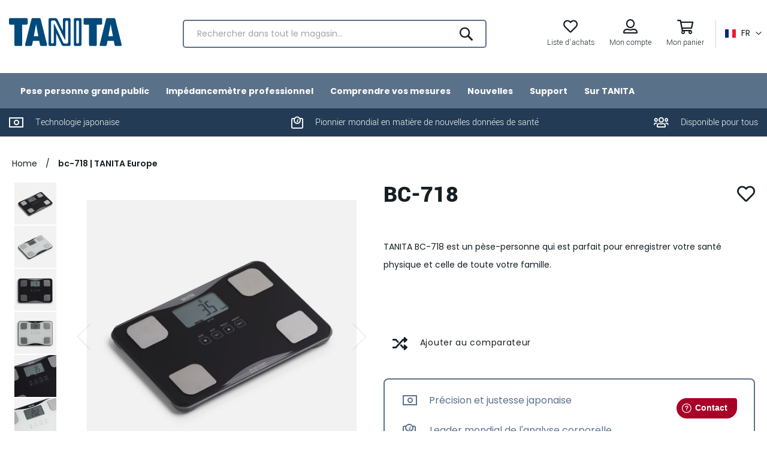

--- FILE ---
content_type: text/html; charset=UTF-8
request_url: https://tanita.fr/bc-718
body_size: 48180
content:
<!doctype html>
<html lang="fr">
    <head prefix="og: http://ogp.me/ns# fb: http://ogp.me/ns/fb# product: http://ogp.me/ns/product#">
        <script>
    var LOCALE = 'fr\u002DFR';
    var BASE_URL = 'https\u003A\u002F\u002Ftanita.fr\u002F';
    var require = {
        'baseUrl': 'https\u003A\u002F\u002Ftanita.fr\u002Fstatic\u002Fversion1768982255\u002Ffrontend\u002FTanita\u002Fdefault\u002Ffr_FR'
    };</script>        
<script id="Cookiebot" src="https://consent.cookiebot.com/uc.js" data-cbid="d9bbf553-ea14-4786-8de8-edd231325460"  type="text/javascript" data-ommit="true"></script>
<meta charset="utf-8"/>
<meta name="title" content="bc-718 | TANITA Europe"/>
<meta name="description" content="BC-718"/>
<meta name="keywords" content="BC-718"/>
<meta name="robots" content="INDEX,FOLLOW"/>
<meta name="viewport" content="width=device-width, initial-scale=1, maximum-scale=1"/>
<meta name="format-detection" content="telephone=no"/>
<title>bc-718 | TANITA Europe</title>
<link rel="preload" as="style" href="/static/version1768982255/frontend/Tanita/default/fr_FR/mage/calendar.min.css" />
<link rel="preload" as="style" href="/static/version1768982255/frontend/Tanita/default/fr_FR/css/styles-m.min.css" />
<link rel="preload" as="style" href="/static/version1768982255/frontend/Tanita/default/fr_FR/jquery/uppy/dist/uppy-custom.min.css" />
<link rel="preload" as="style" href="/static/version1768982255/frontend/Tanita/default/fr_FR/Amasty_Base/vendor/slick/amslick.min.css" />
<link rel="preload" as="style" href="/static/version1768982255/frontend/Tanita/default/fr_FR/Amasty_AdvancedReview/vendor/fancybox/jquery.fancybox.min.css" />
<link rel="preload" as="style" href="/static/version1768982255/frontend/Tanita/default/fr_FR/Amasty_Affiliate/css/default.min.css" />
<link rel="preload" as="style" href="/static/version1768982255/frontend/Tanita/default/fr_FR/Amasty_Customform/css/form-builder.min.css" />
<link rel="preload" as="style" href="/static/version1768982255/frontend/Tanita/default/fr_FR/Amasty_Customform/css/form-render.min.css" />
<link rel="preload" as="style" href="/static/version1768982255/frontend/Tanita/default/fr_FR/mage/gallery/gallery.min.css" />
<link rel="preload" as="style" href="/static/version1768982255/frontend/Tanita/default/fr_FR/Magefan_Blog/css/blog-m.min.css" />
<link rel="preload" as="style" href="/static/version1768982255/frontend/Tanita/default/fr_FR/Magefan_Blog/css/blog-new.min.css" />
<link rel="preload" as="style" href="/static/version1768982255/frontend/Tanita/default/fr_FR/Magefan_Blog/css/blog-custom.min.css" />
<link rel="preload" as="style" href="/static/version1768982255/frontend/Tanita/default/fr_FR/Anowave_Ec/css/ec.min.css" />
<link rel="preload" as="style" href="/static/version1768982255/frontend/Tanita/default/fr_FR/css/styles-l.min.css" />
<link rel="preload" as="style" href="/static/version1768982255/frontend/Tanita/default/fr_FR/css/print.min.css" />
<link rel="preload" as="script" href="https://consent.cookiebot.com/uc.js" />
<link rel="preload" as="script" href="/static/version1768982255/frontend/Tanita/default/fr_FR/requirejs/require.js" />
<link rel="preload" as="script" href="/static/version1768982255/frontend/Tanita/default/fr_FR/mage/requirejs/mixins.js" />
<link rel="preload" as="script" href="/static/version1768982255/frontend/Tanita/default/fr_FR/requirejs-config.js" />
<link rel="preload" as="script" href="/static/version1768982255/frontend/Tanita/default/fr_FR/Smile_ElasticsuiteTracker/js/tracking.js" />
<link rel="preload" as="script" href="https://widget.freshworks.com/widgets/60000003570.js" />
<link rel="preload" as="script" href="/static/version1768982255/frontend/Tanita/default/fr_FR/jquery.js" />
<link rel="preload" as="script" href="/static/version1768982255/frontend/Tanita/default/fr_FR/mage/dataPost.js" />
<link rel="preload" as="script" href="/static/version1768982255/frontend/Tanita/default/fr_FR/mage/bootstrap.js" />
                <link rel="stylesheet" type="text/css" media="all" href="https://tanita.fr/static/version1768982255/frontend/Tanita/default/fr_FR/mage/calendar.min.css" />
<link rel="stylesheet" type="text/css" media="all" href="https://tanita.fr/static/version1768982255/frontend/Tanita/default/fr_FR/css/styles-m.min.css" />
<link rel="stylesheet" type="text/css" media="all" href="https://tanita.fr/static/version1768982255/frontend/Tanita/default/fr_FR/jquery/uppy/dist/uppy-custom.min.css" />
<link rel="stylesheet" type="text/css" media="all" href="https://tanita.fr/static/version1768982255/frontend/Tanita/default/fr_FR/Amasty_Base/vendor/slick/amslick.min.css" />
<link rel="stylesheet" type="text/css" media="all" href="https://tanita.fr/static/version1768982255/frontend/Tanita/default/fr_FR/Amasty_AdvancedReview/vendor/fancybox/jquery.fancybox.min.css" />
<link rel="stylesheet" type="text/css" media="all" href="https://tanita.fr/static/version1768982255/frontend/Tanita/default/fr_FR/Amasty_Affiliate/css/default.min.css" />
<link rel="stylesheet" type="text/css" media="all" href="https://tanita.fr/static/version1768982255/frontend/Tanita/default/fr_FR/Amasty_Customform/css/form-builder.min.css" />
<link rel="stylesheet" type="text/css" media="all" href="https://tanita.fr/static/version1768982255/frontend/Tanita/default/fr_FR/Amasty_Customform/css/form-render.min.css" />
<link rel="stylesheet" type="text/css" media="all" href="https://tanita.fr/static/version1768982255/frontend/Tanita/default/fr_FR/mage/gallery/gallery.min.css" />
<link rel="stylesheet" type="text/css" media="all" href="https://tanita.fr/static/version1768982255/frontend/Tanita/default/fr_FR/Magefan_Blog/css/blog-m.min.css" />
<link rel="stylesheet" type="text/css" media="all" href="https://tanita.fr/static/version1768982255/frontend/Tanita/default/fr_FR/Magefan_Blog/css/blog-new.min.css" />
<link rel="stylesheet" type="text/css" media="all" href="https://tanita.fr/static/version1768982255/frontend/Tanita/default/fr_FR/Magefan_Blog/css/blog-custom.min.css" />
<link rel="stylesheet" type="text/css" media="all" href="https://tanita.fr/static/version1768982255/frontend/Tanita/default/fr_FR/Anowave_Ec/css/ec.min.css" />
<link rel="stylesheet" type="text/css" media="screen and (min-width: 768px)" href="https://tanita.fr/static/version1768982255/frontend/Tanita/default/fr_FR/css/styles-l.min.css" />

<link rel="icon" type="image/x-icon" href="https://tanita.fr/static/version1768982255/frontend/Tanita/default/fr_FR/Magento_Theme/favicon.ico" />
<link rel="shortcut icon" type="image/x-icon" href="https://tanita.fr/static/version1768982255/frontend/Tanita/default/fr_FR/Magento_Theme/favicon.ico" />




<link rel="preload" as="font" crossorigin="anonymous" href="https://tanita.fr/static/version1768982255/frontend/Tanita/default/fr_FR/fonts/Luma-Icons.woff2" />
<link rel="preload" as="font" crossorigin="anonymous" href="https://tanita.fr/static/version1768982255/frontend/Tanita/default/fr_FR/fonts/yantramanav/Yantramanav-Light.woff2" />
<link rel="preload" as="font" crossorigin="anonymous" href="https://tanita.fr/static/version1768982255/frontend/Tanita/default/fr_FR/fonts/yantramanav/Yantramanav-Bold.woff2" />
<link rel="preload" as="font" crossorigin="anonymous" href="https://tanita.fr/static/version1768982255/frontend/Tanita/default/fr_FR/fonts/yantramanav/Yantramanav-Black.woff2" />
<link rel="preload" as="font" crossorigin="anonymous" href="https://tanita.fr/static/version1768982255/frontend/Tanita/default/fr_FR/fonts/poppins/Poppins-Light.woff2" />
<link rel="preload" as="font" crossorigin="anonymous" href="https://tanita.fr/static/version1768982255/frontend/Tanita/default/fr_FR/fonts/poppins/Poppins-Regular.woff2" />
<link rel="preload" as="font" crossorigin="anonymous" href="https://tanita.fr/static/version1768982255/frontend/Tanita/default/fr_FR/fonts/poppins/Poppins-Medium.woff2" />
<link rel="preload" as="font" crossorigin="anonymous" href="https://tanita.fr/static/version1768982255/frontend/Tanita/default/fr_FR/fonts/poppins/Poppins-Bold.woff2" />
<link rel="preload" as="font" crossorigin="anonymous" href="https://tanita.fr/static/version1768982255/frontend/Tanita/default/fr_FR/fonts/fontawesome/fa-regular-400.woff2" />
<link rel="preload" as="font" crossorigin="anonymous" href="https://tanita.fr/static/version1768982255/frontend/Tanita/default/fr_FR/fonts/fontawesome/fa-light-300.woff2" />
<link rel="canonical" href="https://tanita.fr/bc-718" />

            <link rel="alternate" hreflang="en" href="https://tanita.co.uk/bc-718"/>
    <link rel="alternate" hreflang="x-default" href="https://tanita.eu/bc-718"/>
    <link rel="alternate" hreflang="nl-nl" href="https://tanita.nl/bc-718"/>
    <link rel="alternate" hreflang="nl-be" href="https://tanita.nl/bc-718"/>
    <link rel="alternate" hreflang="fr-fr" href="https://tanita.fr/bc-718"/>
    <link rel="alternate" hreflang="fr-be" href="https://tanita.fr/bc-718"/>
    <link rel="alternate" hreflang="de" href="https://tanita.de/bc-718"/>
    <link rel="alternate" hreflang="es" href="https://tanita.es/bc-718"/>
    

    <meta name="google-site-verification" content="-83YHx3cvONp_0EB4JgBjLM4ry1jMsfuELtsbVD_EY4">
	<script data-ommit="true" nonce="YjRhMWRycXd3ZmlyYXY0aTQ2NDBibG52MXU1bTJubG4=">var AEC = (function()
{
	return {
		add: function(context, dataLayer)
		{
			let element = context, qty = 1, variants = [], variant = [], variant_attribute_option = [], items = [];

			document.querySelectorAll('input[name=qty]:checked, [name=qty]').forEach(element => 
			{
				qty = element.value;
			});
			
			qty = Math.abs(qty);
			
			if (isNaN(qty))
			{
				qty = 1;
			}
			
			if ('undefined' !== typeof jQuery)
			{
				var form = jQuery(context).closest('form');

				if (form.length && typeof form.valid === 'function')
				{
					if (!form.valid())
					{
						return true;
					}
				}
			}

			if (!AEC.gtm())
			{
				if (element.dataset.click)
				{
					AEC.Time.track(dataLayer, AEC.Const.TIMING_CATEGORY_ADD_TO_CART, element.dataset.name, element.dataset.category);
					
					(click => 
					{
						new Function(click)();
					})
					(element.dataset.click);
				}
				
				return true;
			}
			
			if(element.dataset.configurable)
			{
				document.querySelectorAll('[name^="super_attribute"]').forEach(attribute => 
				{
					if (attribute.matches('select'))
					{
						var name = attribute.getAttribute('name'), id = name.substring(name.indexOf('[') + 1, name.lastIndexOf(']'));

						if (attribute.selectedIndex)
						{
							var option = attribute.options[attribute.selectedIndex];
							
							if (option)
							{
								variants.push(
								{
									id: 	id,
									option: option.label,
									text: 	option.text
								});
							}
						}
					}
					
					if (attribute.matches('input') && -1 != attribute.type.indexOf('radio'))
					{
						if (attribute.parentNode.classList.contains('swatch-option-selected') || attribute.checked)
						{
							Object.entries(AEC.SUPER).forEach(([key, super_attribute]) => 
							{
								if (-1 != attribute.name.indexOf("super_attribute[" + super_attribute.id + "]"))
								{
									let variant = 
									{
										id: 	super_attribute.id,
										text:	super_attribute.label,
										option: attribute.value
									};
									
									variants.push(variant);
								}
							});
						}
					}
				});
				
				/**
				 * Colour Swatch support
				 */
				if (!variants.length)
				{
					Object.entries(AEC.SUPER).forEach(([key, attribute]) => 
					{
						var swatch = document.querySelectorAll('div[attribute-code="' + attribute.code + '"], div[data-attribute-code="' + attribute.code + '"]');
						
						swatch.forEach(element => 
						{
							let variant = 
							{
								id: 	attribute.id,
								text:	'',
								option: null
							};
							
							var select = element.querySelector('select');

							if (select)
							{
								if (select.selectedIndex)
								{
									var option = select.options[select.selectedIndex];
									
									if (option)
									{
										variant.text 	= option.text;
										variant.option 	= option.value;
									}
								}
							}
							else 
							{
								var span = element.querySelector('span.swatch-attribute-selected-option');

								if (span)
								{
									variant.text 	= span.innerHTML;
									variant.option 	= span.parentNode.dataset.optionSelected;
								}
							}
							
							variants.push(variant);
						});
					});
				}
				
				if (!variants.length)
				{
					AEC.EventDispatcher.trigger('ec.variants', variants);
				}
				
				var SUPER_SELECTED = [];

				for (var i = 0, l = variants.length; i < l; i++)
				{
					for (var a = 0, b = AEC.SUPER.length; a < b; a++)
					{
						if (AEC.SUPER[a].id == variants[i].id)
						{
							var text = variants[i].text;

							if (AEC.useDefaultValues)
							{
								AEC.SUPER[a].options.forEach(option => 
								{
									if (parseInt(option.value_index) == parseInt(variants[i].option))
									{
										if (option.hasOwnProperty('admin_label'))
										{
											text = option.admin_label;
										}
										else if (option.hasOwnProperty('store_label'))
										{
											text = option.store_label;
										}
									}
								});
							}
							
							variant.push([AEC.SUPER[a].label,text].join(AEC.Const.VARIANT_DELIMITER_ATT));
							
							let tier_price = Number.parseFloat(element.dataset.price).toFixed(2);
							
							Object.entries(AEC.CONFIGURABLE_SIMPLES).forEach(([key, simple]) => 
							{
							    if (simple.hasOwnProperty('configurations'))
							    {
							    	Object.entries(simple.configurations).forEach(([key, configuration]) => 
									{
										if (configuration.label === variants[i].option)
										{
											let prices = [];
											
											Object.entries(simple.price_tier).forEach(([key, tier]) => 
											{
												if (parseInt(qty) >= parseInt(tier.price_qty))
												{
													prices.push(Number.parseFloat(tier.price));
												}
											});

											if (prices.length)
											{
												tier_price = prices.sort(function(a,b) { return a < b; }).pop();
											}
										}
									});
							    }
							});
							
							variant_attribute_option.push(
							{
								attribute: 	variants[i].id,
								option: 	variants[i].option,
								price:		tier_price
							});
						}
					}
				}
				
				if (!variant.length)
				{
					if (element.dataset.click)
					{
						AEC.Time.track(dataLayer, AEC.Const.TIMING_CATEGORY_ADD_TO_CART, element.dataset.name, element.dataset.category);
						
						(click => 
						{
							new Function(click)();
						})
						(element.dataset.click);
					}
					
					return true;
				}
			}
			
			if (element.dataset.grouped)
			{
				for (var u = 0, y = window.G.length; u < y; u++)
				{
					let field = document.querySelector('[name="super_group[' + window.G[u].id + ']"]');

					if (field)
					{
						(qty => 
						{
							if (qty)
							{
								let item = 
								{
									'item_name': 		window.G[u].item_name,
									'item_id': 		    window.G[u].item_id,
									'price': 			window.G[u].price,
									'category': 		window.G[u].category,
									'item_brand':		window.G[u].item_brand,
									'quantity': 		qty
								};
								
								Object.assign(item, item, AEC.GA4.transformCategories(element.dataset.category));
								
								items.push(item);
							}
						})(Math.abs(field.value));
					}
				}
			}
			else
			{
				let price = Number.parseFloat(element.dataset.price);
				
				if (element.dataset.hasOwnProperty('selection'))
				{
					let selection = parseInt(element.dataset.selection);
					
					Object.entries(AEC.CONFIGURABLE_SIMPLES).forEach(([key, simple]) => 
					{
						if (key == selection)
						{
							if (simple.hasOwnProperty('price_tier'))
							{
								Object.entries(simple.configurations).forEach(([key, configuration]) => 
								{
									let prices = [];
									
									Object.entries(simple.price_tier).forEach(([key, tier]) => 
									{
										if (parseInt(qty) >= parseInt(tier.price_qty))
										{
											prices.push(Number.parseFloat(tier.price));
										}
									});

									if (prices.length)
									{
										price = prices.sort(function(a,b) { return a < b; }).pop();
									}
								});
							}
						}
					});
				}
				
				let item = 
				{
					'item_name': 					element.dataset.name,
					'item_id': 		    			1 === parseInt(element.dataset.useSimple) ? element.dataset.simpleId : element.dataset.id,
					'price': 						price,
					'item_brand':					element.dataset.brand,
					'item_variant':					variant.join(AEC.Const.VARIANT_DELIMITER),
					'variants':						variants,
					'category':						element.dataset.category,
					'quantity': 					qty,
					'currency':						AEC.currencyCode,
					'google_business_vertical':		element.dataset.googleBusinessVertical,
					'index': 						0
				};
				
				Object.assign(item, item, AEC.GA4.transformCategories(element.dataset.category));
				
				items.push(item);
			}
			
			let value_combined = 0;

			for (var i = 0, l = items.length; i < l; i++)
			{
				value_combined += (Number.parseFloat(items[i].price) * Number.parseInt(items[i].quantity));
				
				(function(item)
				{
					Object.entries(AEC.parseJSON(element.dataset.attributes)).forEach(([key, value]) => 
					{
						item[key] = value;
					});
					
					let options = [];
					
					Object.entries(AEC.parseJSON(element.dataset.options)).forEach(([key, name]) => 
					{
						let option = document.querySelector('[name="options[' + key + ']"]'), value = null;
						
						switch(true)
						{
							case option instanceof HTMLInputElement: 
							case option instanceof HTMLTextAreaElement: value = option.value;
								break;
							case option instanceof HTMLSelectElement: value = option.options[option.selectedIndex].text;
								break;
						}
						
						if (value)
						{
							options.push({ name: name, value: value });
						}
						
					});
					
					if (options.length)
					{
						item['options'] = options;
					}

				})(items[i]);
			}
			
			var data = 
			{
				'event':'add_to_cart',
				'eventLabel': element.dataset.name,
				'ecommerce': 
				{
					'currency': 		AEC.currencyCode,
					'value':			value_combined,
					'item_list_id': 	element.dataset.list,
					'item_list_name': 	element.dataset.list,
					'items': 			items,
					'options': 			variant_attribute_option
				},
				'currentStore': element.dataset.store
			};
			
			if (AEC.useDefaultValues)
			{
				data['currentStore'] = AEC.storeName;
			}
			
			/**
			 * Notify listeners
			 */
			this.EventDispatcher.trigger('ec.add.data', data);
			
			/**
			 * Track event
			 */
			AEC.CookieConsent.queue(() => 
			{
				AEC.Cookie.add(data).push(dataLayer);

				/**
				 * Track time 
				 */
				AEC.Time.track(dataLayer, AEC.Const.TIMING_CATEGORY_ADD_TO_CART, element.dataset.name, element.dataset.category);
				
			}).process();
			
			/**
			 * Save backreference
			 */
			if (AEC.localStorage)
			{
				(function(items)
				{
					for (var i = 0, l = items.length; i < l; i++)
					{
						AEC.Storage.reference().set(
						{
							id: 		items[i].item_id,
							category: 	items[i].category
						});
					}
				})(items);
			}

			if (AEC.facebook)
			{
				if ("function" === typeof fbq)
				{
					(function(product, items, fbq)
					{
						var content_ids = [], price = 0;
						
						for (var i = 0, l = items.length; i < l; i++)
						{
							content_ids.push(items[i].item_id);
			
							price += parseFloat(items[i].price);
						}
						
						(function(callback)
						{
							if (AEC.Const.COOKIE_DIRECTIVE)
							{
								AEC.CookieConsent.queue(callback).process();
							}
							else 
							{
								callback.apply(window,[]);
							}
						})
						(
							(function(product, content_ids, price)
							{
								return function()
								{
									if ('undefined' === typeof variants)
									{
										variants = [];
									}
									
									fbq('track', 'AddToCart', 
									{
										content_name: 	product,
										content_ids: 	content_ids,
										content_type: 	!variants.length ? 'product' : 'product_group',
										value: 			price,
										currency: 		AEC.currencyCode
									}, 
									{ 
										eventID: AEC.UUID.generate({ event: 'AddToCart'})
									});
								};
								
							})(product, content_ids, price)
						);

					})(element.dataset.name, items, fbq);
				}
			}

			if (AEC.tiktok)
			{
				if ('undefined' !== typeof ttq)
				{
					(function(product, items, ttq)
					{
						var contents = [], price = 0;
						
						for (var i = 0, l = items.length; i < l; i++)
						{
							contents.push
							(
								{
									content_id: 	items[i].item_id,
									content_name: 	items[i].item_name,
									quantity: 		items[i].quantity,
									brand: 		    items[i].item_brand,
									price: 			items[i].price
								}
							);
			
							price += parseFloat(items[i].price);
						}
						
						(function(callback)
						{
							if (AEC.Const.COOKIE_DIRECTIVE)
							{
								AEC.CookieConsent.queue(callback).process();
							}
							else 
							{
								callback.apply(window,[]);
							}
						})
						(
							(function(product, content_ids, price)
							{
								return function()
								{
									AEC.TikTok.event('AddToCart', {
										contents: contents,
										content_type:'product',
										value: price,
										currency: AEC.currencyCode,
									}, 
									{ 
										event_id: AEC.UUID.generate({ event: 'AddToCart'})
									});
								};
								
							})(product, contents, price)
						);

					})(element.dataset.name, items, ttq);
				}
			}
			
			if (element.dataset.click)
			{
				(click => 
				{
					new Function(click)();
				})
				(element.dataset.click);
			}
			
			return true;
		},
		addSwatch: function(context,dataLayer)
		{	
			var element = context;
			
			if (window.jQuery) 
			{  
				jQuery(document).on('ajax:addToCart', function()
				{
					var attributes = [];
					
					Object.entries(AEC.parseJSON(element.dataset.swatch)).forEach(([key, value]) => 
					{
						attributes.push(value);
					});
					
					var option = document.querySelector('.swatch-option.selected');

					if (!option)
					{
						let form = jQuery(element).parents('form:first');

						if (form)
						{
							let selected = [];

							Object.entries(attributes).forEach(([key, value]) => 
							{
								let e = form.find('input[name="super_attribute[' + value.attribute_id + ']"]');

								if (e.length > 0)
								{
									if (e.get(0).dataset.hasOwnProperty('label'))
									{
										let a = e.get(0).dataset.label;
										let b = value.attribute_label;

										selected.push([b,a].join(AEC.Const.VARIANT_DELIMITER_ATT));
									}
									else if(e.get(0).dataset.hasOwnProperty('attrName'))
									{
										let a = e.get(0).value;
										let b = value.attribute_label;

										selected.push([b,a].join(AEC.Const.VARIANT_DELIMITER_ATT));
									}
								}
							});

							variant = [selected].join(AEC.Const.VARIANT_DELIMITER);
						}
					}
					else 
					{
						variant = [[attributes[0].attribute_label, option.getAttribute('aria-label')].join(AEC.Const.VARIANT_DELIMITER_ATT)].join(AEC.Const.VARIANT_DELIMITER);
					}
					
					let items = [];
					
					let item =  
					{
						'item_name': 		element.dataset.name,
						'item_id': 		    element.dataset.id,
						'price': 			element.dataset.price,
						'category': 		element.dataset.category,
						'item_brand':		element.dataset.brand,
						'item_variant':		variant,
						'item_list_name': 	element.dataset.list,
						'item_list_id': 	element.dataset.list,
						'quantity': 		1,
						'index':			element.dataset.position
					};
					
					Object.assign(item, item, AEC.GA4.transformCategories(element.dataset.category));
					
					/**
					 * Track event
					 */
					AEC.Cookie.add(
					{
						'event': 			'add_to_cart',
						'currency':			AEC.currencyCode,
						'eventLabel': 		element.dataset.name,
						'item_list_id': 	element.dataset.list,
						'item_list_name': 	element.dataset.list,
						'ecommerce': 
						{
							'items': [item]
						},
						'currentStore': element.dataset.store
					}).push(dataLayer);
	
					/**
					 * Track time 
					 */
					AEC.Time.track(dataLayer, AEC.Const.TIMING_CATEGORY_ADD_TO_CART, element.dataset.name, element.dataset.category);
				});
			}
			
			return true;
		},
		click: function(context,dataLayer)
		{
			var element = context;
			
			if (!AEC.gtm())
			{
				AEC.Time.track(dataLayer, AEC.Const.TIMING_CATEGORY_PRODUCT_CLICK, element.dataset.name, element.dataset.category);

				return true;
			}

			var item = 
			{
				'item_name': 	element.dataset.name,
				'item_id': 		element.dataset.id,
				'price': 		element.dataset.price,
				'item_brand':	element.dataset.brand,
				'quantity': 	element.dataset.quantity,
				'index':		element.dataset.position,
				'category':		element.dataset.category,
				'currency':		AEC.currencyCode
			};
			
			Object.entries(AEC.parseJSON(element.dataset.attributes)).forEach(([key, value]) => 
			{
				item[key] = value;
			});
			
			Object.assign(item, item, AEC.GA4.augmentCategories(item));
			
			var data = 
			{
				'event': 			'select_item',
				'eventLabel': 		element.dataset.name,
				'item_list_id': 	element.dataset.list, 
				'item_list_name': 	element.dataset.list,
				'ecommerce': 
				{
					'items': 
					[
						item
					]
				},
    	     	'currentStore': element.dataset.store	
			};
			

			/**
			 * Push data
			 */
			AEC.CookieConsent.queue(() => 
			{
				AEC.Cookie.click(data).push(dataLayer);
				
			}).process();
			
			/**
			 * Track time 
			 */
			AEC.Time.track(dataLayer, AEC.Const.TIMING_CATEGORY_PRODUCT_CLICK, element.dataset.name, element.dataset.category);

			if (element.dataset.click)
			{
				(click => 
				{
					new Function(click)();
				})
				(element.dataset.click);
			}

			return true;
		},
		remove: function(context, dataLayer)
		{
			var element = context;
			
			if (!AEC.gtm())
			{
				AEC.Time.track(dataLayer, AEC.Const.TIMING_CATEGORY_REMOVE_FROM_CART, element.dataset.name, element.dataset.category);
			}

			var item = 
			{
				'item_name': 	element.dataset.name,
				'item_id': 		element.dataset.id,
				'price': 		parseFloat(element.dataset.price),
				'category': 	element.dataset.category,
				'item_brand':	element.dataset.brand,
				'quantity': 	element.dataset.quantity,
				'currency': 	AEC.currencyCode
			};
			
			Object.entries(AEC.parseJSON(element.dataset.attributes)).forEach(([key, value]) => 
			{
				item[key] = value;
			});
			
			Object.assign(item, item, AEC.GA4.augmentCategories(item));
			
			var data = 
			{
				'event': 'remove_from_cart',
				'eventLabel': element.dataset.name,
				'ecommerce': 
				{
					'item_list_id':  element.dataset.list,
					'item_list_name':  element.dataset.list,
					'items': 
					[
						item
					]
				}
			};
			
			AEC.EventDispatcher.trigger('ec.remove.data', data);

			let executor = params =>
			{
				let form = document.createElement("form");
									
				form.setAttribute('method', 'post');
				form.setAttribute('action', params.action);
				
				let formKey = jQuery.cookie('form_key');
				
				if (formKey)
				{
					params.data['form_key'] = formKey;
				}
				
				Object.entries(params.data).forEach(([name, value]) => 
				{
					let input = document.createElement('input');
			
					input.setAttribute('type', 'text');
					input.setAttribute('name',  name);
					input.setAttribute('value', value);
					
					form.append(input);
				});
				
				document.querySelector("body").appendChild(form);
				
				form.submit();
			};

			if (AEC.Message.confirm)
			{
				require(['Magento_Ui/js/modal/confirm'], function(confirmation) 
				{
				    confirmation(
				    {
				        title: AEC.Message.confirmRemoveTitle,
				        content: AEC.Message.confirmRemove,
				        actions: 
				        {
				            confirm: function()
				            {
				            	/**
								 * Track event
								 */
								AEC.Cookie.remove(data).push(dataLayer);

								/**
								 * Track time 
								 */
								AEC.Time.track(dataLayer, AEC.Const.TIMING_CATEGORY_REMOVE_FROM_CART, element.dataset.name);
								
								/**
								 * Execute standard data-post
								 */
								executor(AEC.parseJSON(element.dataset.postAction));
				            },
				            cancel: function()
				            {
				            	return false;
				            },
				            always: function()
				            {
				            	return false;
				            }
				        }
				    });
				});
			}
			else 
			{
				/**
				 * Track event
				 */
				AEC.Cookie.remove(data).push(dataLayer);

				/**
				 * Track time 
				 */
				AEC.Time.track(dataLayer, AEC.Const.TIMING_CATEGORY_REMOVE_FROM_CART, element.dataset.name);

				executor(AEC.parseJSON(element.dataset.postAction));
			}
			
			return false;
		},
		wishlist: function(context, dataLayer)
		{
			var element = context;

			if (!AEC.gtm())
			{
				/**
				 * Track time 
				 */
				AEC.Time.track(dataLayer, AEC.Const.TIMING_CATEGORY_PRODUCT_WISHLIST, element.dataset.name,'Wishlist');
				
				return true;
			}
			
			let attributes = JSON.parse(element.dataset.eventAttributes);
			
			/**
			 * Track event
			 */
			AEC.Cookie.wishlist(
			{
				event: 		element.dataset.event,
				eventLabel: element.dataset.eventLabel,
				ecommerce: 
				{
					items: attributes.items
				}
			}).push(dataLayer);

			return true;
		},
		wishlistRemove: function(context, dataLayer)
		{
			var element = context;

			if (!AEC.gtm())
			{
				/**
				 * Track time 
				 */
				AEC.Time.track(dataLayer, AEC.Const.TIMING_CATEGORY_PRODUCT_WISHLIST, element.dataset.name,'Wishlist');
				
				return true;
			}
			
			let attributes = JSON.parse(element.dataset.eventAttributes);
			
			/**
			 * Track event
			 */
			AEC.Cookie.wishlistRemove(
			{
				event: 		element.dataset.event,
				eventLabel: element.dataset.eventLabel,
				ecommerce: 
				{
					items: attributes.items
				}
			}).push(dataLayer);

			return true;
		},
		compare: function(context, dataLayer)
		{
			var element = context;

			if (!AEC.gtm())
			{
				/**
				 * Track time 
				 */
				AEC.Time.track(dataLayer, AEC.Const.TIMING_CATEGORY_PRODUCT_COMPARE, element.dataset.name,'Compare');
				
				return true;
			}
			
			let attributes = JSON.parse(element.dataset.eventAttributes);

			AEC.Cookie.compare(
			{
				event: 		element.dataset.event,
				eventLabel: element.dataset.eventLabel,
				ecommerce: 
				{
					items: attributes.items
				}
			}).push(dataLayer);
			
			return true;
		},
		Bind: (function()
		{
			return {
				apply: function(parameters)
				{	
					/**
					 * Merge persistent storage
					 */
					AEC.Persist.merge();
					
					/**
					 * Push private data
					 */
					AEC.Cookie.pushPrivate();
					
					document.addEventListener('DOMContentLoaded',() => 
					{
						document.body.addEventListener('catalogCategoryAddToCartRedirect', () => 
						{
							dataLayer.push(
							{
								event: AEC.Const.CATALOG_CATEGORY_ADD_TO_CART_REDIRECT_EVENT
							});
						});
					});

					if (parameters)
					{
						if (parameters.performance)
						{
							if (window.performance)
							{
								window.onload = function()
								{
									setTimeout(function()
									{
									    var time = performance.timing.loadEventEnd - performance.timing.responseEnd;
									    
									    var timePayload = 
									    {
								    		'event':'performance',
							    			'performance':
							    			{
							    				'timingCategory':	'Load times',
							    				'timingVar':		'load',
							    				'timingValue': 		(time % 60000)
							    			}	
									    };
									    
									    switch(window.google_tag_params.ecomm_pagetype)
									    {
									    	case 'home':
									    		
									    		timePayload.performance.timingLabel = 'Home';
									    		
									    		AEC.CookieConsent.queue(() => 
									            {
									            	dataLayer.push(timePayload);
									            }).process();
									    		
									    		break;
									    	case 'product':
									    		
									    		timePayload.performance.timingLabel = 'Product';
									    		
									    		AEC.CookieConsent.queue(() => 
									            {
									            	dataLayer.push(timePayload);
									            }).process();
									    		
									    		break;
									    	
								    		case 'category':
									    		
									    		timePayload.performance.timingLabel = 'Category';
									    		
									    		AEC.CookieConsent.queue(() => 
									            {
									            	dataLayer.push(timePayload);
									            }).process();
									    		
									    		break;
									    }
									    
									}, 0);
								};	
							}
						}
					}
					
					return this;
				}
			};
			
		})(),
		Time: (function()
		{
			var T = 
			{
				event: 			'trackTime',
				timingCategory:	'',
				timingVar:		'',
				timingValue:	-1,
				timingLabel:	''
			};

			var time = new Date().getTime();
			
			return {
				track: function(dataLayer, category, variable, label)
				{
					T.timingValue = (new Date().getTime()) - time;
					
					if (category)
					{
						T.timingCategory = category;
					}

					if (variable)
					{
						T.timingVar = variable;
					}

					if (label)
					{
						T.timingLabel = label;
					}
					
					(function(callback)
					{
						if (AEC.Const.COOKIE_DIRECTIVE)
						{
							AEC.CookieConsent.queue(callback).process();
						}
						else 
						{
							callback.apply(window,[]);
						}
					})
					(
						(function(dataLayer, T)
						{
							return function()
							{
								dataLayer.push(T);
							};
							
						})(dataLayer, T)
					);
				},
				trackContinue: function(dataLayer, category, variable, label)
				{
					this.track(dataLayer, category, variable, label);

					time = new Date().getTime();
				}
			};
			
		})(),
		Persist:(function()
		{
			var DATA_KEY = 'persist'; 

			var proto = 'undefined' != typeof Storage ? 
			{
				push: function(key, entity)
				{
					/**
					 * Get data
					 */
					var data = this.data();

					/**
					 * Push data
					 */
					data[key] = entity;

					/**
					 * Save to local storage
					 */
					localStorage.setItem(DATA_KEY, JSON.stringify(data));

					return this;
				},
				data: function()
				{
					var data = localStorage.getItem(DATA_KEY);
					
					if (null !== data)
					{
						return JSON.parse(data);
					}

					return {};
				},
				merge: function()
				{
					var data = this.data();
					var push = 
					{
						persist: {}
					};

					for (var i in data)
					{
						push.persist[i] = data[i];
					}

					dataLayer.push(push);

					return this;
				},
				clear: function()
				{
					/**
					 * Reset private local storage
					 */
					localStorage.setItem(DATA_KEY,JSON.stringify({}));

					return this;
				}
			} : {
				push: 	function(){}, 
				merge: 	function(){},
				clear: 	function(){}
			};

			/**
			 * Constants
			 */
			proto.CONST_KEY_PROMOTION = 'persist_promotion';

			return proto;
			
		})(),
		Checkout: (function()
		{
			return {
				init: false,
				data: {},
				tracked: {},
				getData: function()
				{
					return this.data;
				},
				getPayload: function()
				{
					if (this.data && this.data.hasOwnProperty('payload'))
					{
						return this.data.payload;
					}
					
					return {
						error: 'Missing checkout payload data'
					};
				},
				step: function(previous, current, currentCode)
				{
					if (!this.init)
					{
						return this.fail('Step tracking requires a checkout page.');
					}
					
					if (this.data && this.data.hasOwnProperty('ecommerce'))
					{	
						this.data.ecommerce['step'] = ++current;

						/**
						 * Notify listeners
						 */
						AEC.EventDispatcher.trigger('ec.checkout.step.data', this.data);
						
						/**
						 * Track checkout step
						 */
						AEC.Cookie.checkout(this.data).push(dataLayer);
					}
					
					return this;
				},
				stepOption: function(step, option)
				{
					if (!option)
					{
						return this;
					}
					
					if (!this.init)
					{
						return this.fail('Step option tracking requires a checkout page.');
					}
					
					
					if (!option.toString().length)
					{
						return this;
					}
					
					var data = 
					{
	    				'event': 'checkoutOption',
	    				'ecommerce': 
	    				{
	    					'checkout_option': 
	    					{
	    						'actionField': 
	    						{
	    							'step': step,
	    							'option': option
	    						}
	    					}
	    				}
	        		};
					
					/**
					 * Notify listeners
					 */
					AEC.EventDispatcher.trigger('ec.checkout.step.option.data', data);
					
					/**
					 * Track checkout option
					 */
					AEC.CookieConsent.queue(() => 
					{
						AEC.Cookie.checkoutOption(data).push(dataLayer);
						
					}).process();
					
					
					return this;
				},
				fail: function(message)
				{
					console.log(message);
					
					return this;
				}
			};
			
		})(),
		Cookie: (function()
		{
			return {
				data: null,
				privateData: null,
				reset: function()
				{
					if (AEC.reset)
					{
						dataLayer.push({ ecommerce: null });
					}
					
					return dataLayer;
				},
				push: function(dataLayer, consent)
				{
					consent = typeof consent !== 'undefined' ? consent : true;

					if (this.data)
					{
						if (consent)
						{
							this.reset().push(this.data);
						}
						else 
						{
							this.reset().push(this.data);
						}
						
						/**
						 * Reset data to prevent further push
						 */
						this.data = null;
					}
					
					return this;
				},
				pushPrivate: function()
				{
					var data = this.getPrivateData();
					
					if (data)
					{
						dataLayer.push(
						{
							privateData: data
						});
					}
					
					return this;
				},
				augment: function(products)
				{
					/**
					 * Parse data & apply local reference
					 */
					var reference = AEC.Storage.reference().get();

					if (reference)
					{
						for (var i = 0, l = products.length; i < l; i++)
						{
							for (var a = 0, b = reference.length; a < b; a++)
							{
								if (products[i].item_id.toString().toLowerCase() === reference[a].id.toString().toLowerCase())
								{
									products[i].category = reference[a].category;
								}
							}
						}
					}

					products.forEach(product => 
					{
						if (product.hasOwnProperty('category'))
						{
							let categories = product.category.split(/\//);

							if (categories.length)
							{
								let index = 2;

								categories.forEach(category => 
								{
									product['item_category' + index] = category;
								});
							}
						}
					});

					return products;
				},
				click: function(data)
				{
					AEC.EventDispatcher.trigger('ec.cookie.click.data', data);
					
					this.data = data;
					
					return this;
				},
				add: function(data)
				{
					AEC.EventDispatcher.trigger('ec.cookie.add.data', data);
					
					this.data = data;

					return this;
				},
				remove: function(data)
				{
					AEC.EventDispatcher.trigger('ec.cookie.remove.item.data', data);
					
					this.data = data;
					
					if (AEC.localStorage)
					{
						this.data.ecommerce.items = this.augment(this.data.ecommerce.items);
					}

					return this;
				},
				compare: function(data)
				{
					AEC.EventDispatcher.trigger('ec.cookie.compare.data', data);
					
					this.data = data;
					
					return this;
				},
				wishlist: function(data)
				{
					AEC.EventDispatcher.trigger('ec.cookie.wishlist.data', data);
					
					this.data = data;
					
					return this;
				},
				wishlistRemove: function(data)
				{
					AEC.EventDispatcher.trigger('ec.cookie.wishlist.remove.data', data);
					
					this.data = data;
					
					return this;
				},
				update: function(data)
				{
					AEC.EventDispatcher.trigger('ec.cookie.update.item.data', data);
					
					this.data = data;
					
					return this;
				},
				visitor: function(data)
				{
					AEC.EventDispatcher.trigger('ec.cookie.visitor.data', data);
					
					this.data = (function(data, privateData)
					{
						if (privateData)
						{
							if (privateData.hasOwnProperty('visitor'))
							{
								data.visitorId 		   = privateData.visitor.visitorId;
								data.visitorLoginState = privateData.visitor.visitorLoginState;
							}
						}
						
						return data;
						
					})(data, AEC.Cookie.getPrivateData());
					
					return this;
				},
				detail: function(data)
				{
					AEC.EventDispatcher.trigger('ec.cookie.detail.data', data);
					
					this.data = data;
					
					return this;
				},
				purchase: function(data)
				{
					AEC.EventDispatcher.trigger('ec.cookie.purchase.data', data);
					
					this.data = data;

					if (AEC.localStorage)
					{
						this.data.ecommerce.purchase.items = this.augment(this.data.ecommerce.purchase.items);
					}
					
					return this;
				},
				impressions: function(data)
				{
					AEC.EventDispatcher.trigger('ec.cookie.impression.data', data);
					
					this.data = data;
					
					return this;
				},
				checkout: function(data)
				{
					AEC.EventDispatcher.trigger('ec.cookie.checkout.step.data', data);
					
					this.data = data;
					
					if (AEC.localStorage)
					{
						this.data.ecommerce.items = this.augment(this.data.ecommerce.items);
					}
					
					return this;
				},
				checkoutOption: function(data)
				{
					AEC.EventDispatcher.trigger('ec.cookie.checkout.step.option.data', data);
					
					this.data = data;
					
					return this;
				},
				promotion: function(data)
				{
					AEC.EventDispatcher.trigger('ec.cookie.promotion.data', data);
					
					this.data = data;
					
					return this;
				},
				promotionClick: function(data, element)
				{
					AEC.EventDispatcher.trigger('ec.cookie.promotion.click', data, 
				   {
						element: element
				   });
					
					this.data = data;
					
					return this;
				},
				remarketing: function(data)
				{
					AEC.EventDispatcher.trigger('ec.cookie.remarketing.data', data);
					
					this.data = data;
					
					return this;
				},
				getPrivateData: function()
				{
					if (!this.privateData)
					{
						var cookie = this.get('privateData');
						
						if (cookie)
						{
							this.privateData = this.parse(cookie);
						}
					}
					
					return this.privateData;
				},
				set: function(name, value, days)
				{
					if (!days)
					{
						days = 30;
					} 
				
					let date = new Date();
		            
		            date.setTime(date.getTime() + (days * 24 * 60 * 60 * 1000));
		            
			        document.cookie = name + "=" + value + "; expires=" + date.toGMTString() + "; path=/";
			        
			        return this;
				},
				get: function(name)
				{
					var start = document.cookie.indexOf(name + "="), len = start + name.length + 1;
					
					if ((!start) && (name != document.cookie.substring(0, name.length))) 
					{
					    return null;
					}
					
					if (start == -1) 
					{
						return null;
					}
										
					var end = document.cookie.indexOf(String.fromCharCode(59), len);
										
					if (end == -1) 
					{
						end = document.cookie.length;
					}
					
					return decodeURIComponent(document.cookie.substring(len, end));
				},
				unset: function(name) 
				{   
	                document.cookie = name + "=" + "; path=/; expires=" + (new Date(0)).toUTCString();
	                
	                return this;
	            },
				parse: function(json)
				{
					var json = decodeURIComponent(json.replace(/\+/g, ' '));
					
	                return JSON.parse(json);
				}
			};
		})(),
		CookieConsent: (function()
		{
			return {
				scripts: [],
				chain: {},
				endpoints:{},
				cookies: {},
				consent: [],
				nonce: {},
				widget: 
				{
					display: 	false,
					color: 		'rgba(0,0,0,1)',
					colorEnd: 	'rgba(0,0,0,1)'
				},
				queue: function(callback, event)
				{	
					event = typeof event !== 'undefined' ? event : AEC.Const.COOKIE_DIRECTIVE_CONSENT_GRANTED_EVENT;
					
					if (!this.chain.hasOwnProperty(event))
					{
						this.chain[event] = [];
					}

					switch(AEC.Const.COOKIE_DIRECTIVE_ENGINE)
					{
						case 4:

							if ('undefined' !== typeof OneTrust)
							{
								callback = (callback => 
								{
									return function()
									{
										OneTrust.OnConsentChanged(() => 
										{
											callback.apply(this);
										});

										if (window.OnetrustActiveGroups)
										{
											let groups = window.OptanonActiveGroups.split(',').filter(String);
											
											if (groups.includes('C0002'))
											{
												callback.apply(this);
											}
										}
									}
	
								})(callback);	
							}

							break;
					}
					
					this.chain[event].push(callback);
					
					return this;
				},
				dispatch: function(consent)
				{
					/**
					 * Essential cookies
					 */
					AEC.Const.COOKIE_DIRECTIVE_CONSENT_GRANTED = true;
					
					/**
					 * Push consent to dataLayer
					 */
					dataLayer.push(consent);
					
					return this.process(consent.event);
				},
				process: function(event)
				{
					event = typeof event !== 'undefined' ? event : AEC.Const.COOKIE_DIRECTIVE_CONSENT_GRANTED_EVENT;
					
					if (this.getConsent(event))
					{
						this.dequeue(event);
					}
					else if (AEC.Const.COOKIE_DIRECTIVE_OVERRIDE_DECLINE)
					{
						this.dequeue(event);
					}
					
					return this;
				},
				dequeue: function(event)
				{
					if (this.chain.hasOwnProperty(event))
					{
						for (var a = 0, b = this.chain[event].length; a < b; a++)
						{
							this.chain[event][a].apply(this,[]);
						}
						
						this.chain[event] = [];
					}
					
					return this;
				},
				getConsent: function(event)
				{
					switch(AEC.Const.COOKIE_DIRECTIVE_ENGINE)
					{
						case 0:

							if (!AEC.Const.COOKIE_DIRECTIVE)
							{
								return true;
							}

							break;

						case 1: 

							if (1 == AEC.Cookie.get(event))
							{
								return true;
							}
		
							if (this.consent.includes(event))
							{
								return true;
							}

							break;

						case 4:

							if (window.OnetrustActiveGroups)
							{
								let groups = window.OptanonActiveGroups.split(',').filter(String);
								
								if (groups.includes('C0002'))
								{
									return true;
								}
							}

							break;
						
						default: return true;
					}

					return false;
				},
				acceptGoogleConsent: function(segments)
				{
					if ('function' === typeof gtag)
					{
						const consentMode = true === AEC.Const.COOKIE_DIRECTIVE_SEGMENT_MODE ? 
						{
							ad_storage: 				-1 !== segments.indexOf('cookieConsentMarketingGranted')	? 'granted' : 'denied',
							security_storage:			-1 !== segments.indexOf('cookieConsentGranted')				? 'granted' : 'denied',
							functionality_storage:		-1 !== segments.indexOf('cookieConsentGranted')			   	? 'granted' : 'denied',
							personalization_storage:	-1 !== segments.indexOf('cookieConsentPreferencesGranted') 	? 'granted' : 'denied',
							analytics_storage:			-1 !== segments.indexOf('cookieConsentAnalyticsGranted')	? 'granted' : 'denied',
							ad_user_data:			    -1 !== segments.indexOf('cookieConsentUserdata')			? 'granted' : 'denied',
							ad_personalization:		    -1 !== segments.indexOf('cookieConsentPersonalization')		? 'granted' : 'denied'
						} : 
						{
							ad_storage: 				'granted',
							security_storage:			'granted',
							functionality_storage:		'granted',
							personalization_storage:	'granted',
							analytics_storage:			'granted',
							ad_user_data:				'granted',
							ad_personalization:			'granted'
						};

						/**
						 * Update consent
						 */
						gtag('consent','update',consentMode);
						
						/**
						 * Update localStorage
						 */
				        localStorage.setItem('consentMode', JSON.stringify(consentMode));
				        
				        /**
				         * Dispatch custom event
				         */
				        window.dispatchEvent(new CustomEvent("consent_accept", { detail: { consentMode: consentMode, segments: segments } }));
					}
					
					return this;
				},
				acceptConsent: function(event)
				{
					return this.dispatch({ event:event });
				},
				declineConsent: function(event)
				{
					return this.dispatch({ event:event });
				},
				declineGoogleConsent: function()
				{
					if ('function' === typeof gtag)
					{
						const consentMode = 
						{
							ad_storage: 				'denied',
							security_storage:			'denied',
							functionality_storage:		'denied',
							personalization_storage:	'denied',
							analytics_storage:			'denied',
							ad_user_data:				'denied',
							ad_personalization:			'denied'
						};
						
						/**
						 * Update consent
						 */
						gtag('consent','update',consentMode);
						
						/**
						 * Update localStorage
						 */
				        localStorage.setItem('consentMode', JSON.stringify(consentMode));

				        /**
				         * Dispatch custom event
				         */
				        window.dispatchEvent(new CustomEvent("consent_decline",{ detail: { consentMode: consentMode } }));
					}
					
					return this;
				},
				setEndpoints: function(endpoints)
				{
					this.endpoints = endpoints;
					
					return this;
				},
				getConsentDialog: function(dataLayer)
				{
					var endpoints = this.endpoints;
					
					if (1 == AEC.Cookie.get(AEC.Const.COOKIE_DIRECTIVE_CONSENT_DECLINE_EVENT))
					{
						AEC.CookieConsent.declineGoogleConsent([AEC.Const.COOKIE_DIRECTIVE_CONSENT_DECLINE_EVEN]).getWidget();

						return true;
					}
					
					if (1 != AEC.Cookie.get(AEC.Const.COOKIE_DIRECTIVE_CONSENT_GRANTED_EVENT))
					{
						this.renderConsentDialog(dataLayer);
					}
					else 
					{
						if (AEC.Const.COOKIE_DIRECTIVE_SEGMENT_MODE)
						{
							(segments => 
							{
								let grant = [];
								
								for (var i = 0, l = segments.length; i < l;i++)
								{
									if (1 == AEC.Cookie.get(segments[i]))
									{	
										grant.push(segments[i]);
									}
								}
	
								AEC.CookieConsent.acceptGoogleConsent(grant).getWidget();

								grant.forEach(segment => 
								{
									AEC.CookieConsent.acceptConsent(segment);	
								});
								
							})(AEC.Const.COOKIE_DIRECTIVE_SEGMENT_MODE_EVENTS);
						}
						else 
						{
							AEC.CookieConsent.acceptConsent(AEC.Const.COOKIE_DIRECTIVE_CONSENT_GRANTED_EVENT).getWidget();

							window.dispatchEvent(new CustomEvent("consent_accept", { detail: { consentMode: null, segments: [AEC.Const.COOKIE_DIRECTIVE_CONSENT_GRANTED_EVENT] } }));
						}
					}
				},
				closeConsentDialog: function(directive)
				{
					directive.remove();
					
					this.getWidget();
					
					return this;
				},
				renderConsentDialog: function(dataLayer)
				{
					let template = document.querySelector('template[data-consent]');
					
					(endpoints => 
					{
						var directive = (body => 
						{
							body.insertAdjacentHTML('beforeend', template.innerHTML);

							return body.lastElementChild;
							
						})(document.body);
						
						let uuid = AEC.Cookie.get('cookieUuid');
						
						if (uuid)
						{
							directive.querySelector('[data-consent-uuid').innerHTML = uuid;
						}
						
						let check_default = Number(directive.dataset.check);
						
						directive.querySelectorAll('input[type=checkbox][data-consent]').forEach(checkbox => 
						{	
							checkbox.checked = AEC.CookieConsent.getConsent(checkbox.dataset.consent) ? true : (!uuid && check_default ? true : false);
						});
						
						directive.querySelector('[data-consent-uuid-wrapper]').style.display = uuid ? 'block' : 'none';
						
						(directive => 
						{
							let listener = event => 
							{
								if (event.key === 'Escape') 
						        {
						        	AEC.CookieConsent.closeConsentDialog(directive).acquireProxyCookies();
						        }
							};
							
							document.addEventListener('keydown', event => 
							{
								listener(event);
								
								document.removeEventListener('keydown', listener);
							});
							
						})(directive);
						
						directive.querySelectorAll('a.customize').forEach(element => 
						{
							let customize = directive.querySelector('.ec-gtm-cookie-directive-customize');
							
							element.addEventListener('click', event => 
							{
								if ('block' === customize.style.display)
								{
									directive.querySelector('a.action.accept').style.display = 'none';
			
									customize.style.display = 'none';
								}
								else 
								{
									directive.querySelector('a.action.accept').style.display = 'block';
									
									customize.style.display = 'block';
								}	
								
								event.target.innerHTML = 'block' === customize.style.display ? event.target.dataset.hide : event.target.dataset.show;
							});
						});
						
						directive.querySelectorAll('a.ec-gtm-cookie-directive-note-toggle').forEach(element => 
						{
							element.addEventListener('click', event => 
							{
								if ('block' === event.target.nextElementSibling.style.display)
								{
									event.target.nextElementSibling.style.display = 'none';
								}
								else 
								{
									directive.querySelectorAll('.ec-gtm-cookie-directive-note').forEach(note => 
									{
										note.previousElementSibling.innerHTML = note.previousElementSibling.dataset.show;
										
										note.style.display = 'none';
									});
									
									event.target.nextElementSibling.style.display = 'block';
								}	
								
								event.target.innerHTML = 'block' === event.target.nextElementSibling.style.display ? event.target.dataset.hide : event.target.dataset.show;
								
							});
						});
						
						directive.querySelectorAll('a.accept').forEach(element => 
						{
							element.addEventListener('click', event => 
							{
								event.target.text = event.target.dataset.confirm;
	
								var grant = [...directive.querySelectorAll('[name="cookie[]"]:checked')].map(element => { return element.value });
	
								grant.unshift('cookieConsentGranted');
								
								AEC.CookieConsent.acceptGoogleConsent(grant);
	
								AEC.Request.post(endpoints.cookie, { cookie: grant }, response => 
								{
									Object.keys(response).forEach(event => 
									{
										AEC.CookieConsent.acceptConsent(event);
									});
	
									AEC.CookieConsent.closeConsentDialog(directive).acquireProxyCookies();
								});
							});
						});
						
						directive.querySelectorAll('a.accept-all').forEach(element => 
						{
							element.addEventListener('click', event => 
							{
								event.target.text = event.target.dataset.confirm;
	
								[...directive.querySelectorAll('[name="cookie[]"]')].forEach(element => 
								{
									element.checked = true;
								});
								
								var grant = [...directive.querySelectorAll('[name="cookie[]"]:checked')].map(element => { return element.value });
								
								grant.unshift('cookieConsentGranted');
	
								AEC.CookieConsent.acceptGoogleConsent(grant);
	
								AEC.Request.post(endpoints.cookie, { cookie: grant }, response => 
								{
									Object.keys(response).forEach(event => 
									{
										AEC.CookieConsent.acceptConsent(event);
									});
	
									AEC.CookieConsent.closeConsentDialog(directive).acquireProxyCookies();
								});
							});
						});
						
						directive.querySelectorAll('a.decline').forEach(element => 
						{
							element.addEventListener('click', event => 
							{
								[...directive.querySelectorAll('[name="cookie[]"]')].forEach(element => 
								{
									element.checked = false;
								});
								
								AEC.CookieConsent.declineGoogleConsent();
								
								AEC.Request.post(endpoints.cookie, { decline: true }, response => 
								{
									Object.keys(response).forEach(event => 
									{
										AEC.CookieConsent.declineConsent(event);
									});
	
									AEC.CookieConsent.closeConsentDialog(directive).acquireProxyCookies();
								});
							});
						});
						
						directive.querySelectorAll('a.close').forEach(element => 
						{
							element.style.display = AEC.Const.COOKIE_DIRECTIVE_CONSENT_GRANTED ? 'block' : 'none';
	
							element.addEventListener('click', event => 
							{
								AEC.CookieConsent.closeConsentDialog(directive).acquireProxyCookies();
							});
						});
					})(this.endpoints);
					
					return this;
				},
				acquireProxyCookies: function()
				{
					const acquire = localStorage.getItem("acquire");
					
					if (!acquire)
					{
						(context => 
						{
							setTimeout(() => 
							{
								let cookies = Object.fromEntries(document.cookie.split('; ').map(c => c.split('=')));

								Object.entries(cookies).forEach(([name, value]) => 
								{
									if (!context.cookies.hasOwnProperty(name))
									{
										context.cookies[name] = true;
									}
								});

								AEC.Request.post(context.endpoints.cookieConsent, { cookies: context.cookies }, response => 
								{
									return true;
								});

							},1000);
						})(this);
						
						localStorage.setItem("acquire", true);
					}
					
					return this;
				},
				setProxy: function()
				{
					(context =>
					{
						new MutationObserver((mutations) => 
						{
							mutations.forEach((mutation) => 
							{	
								[...mutation.addedNodes].forEach(node => 
								{
									if (node.nodeType !== 1) 
									{
										return;
									}
				
									if (node.matches('script') && node.dataset && node.dataset.hasOwnProperty('consent')) 
									{
										context.scripts.push(
										{
											script:  node,
											parent:  node.parentNode ? node.parentNode : document.head,
											segment: node.dataset.consent
										});
				
										[...node.attributes].forEach((attr) => 
										{
											if (attr.name.startsWith('defer')) 
											{
												node.removeAttribute(attr.name);
											}
										});
				
										node.remove();
									}
								});
							});
						}).observe(document.documentElement, { childList: true, subtree: true });

					})(this);

				    return this;
				},
				setReflect: function(fn, strategy)
				{
					Reflect.setPrototypeOf(document, new Proxy(Reflect.getPrototypeOf(document), 
					{
						set(target, key, value, thisArg) 
						{
							if (key === 'cookie') 
							{
								let cookie = value.split('=')[0];

								window.dispatchEvent(new CustomEvent("captured_cookie",{ detail: { cookie: { name: cookie, value: value } }}));
							}

							return Reflect.set(...arguments)
						}
					}));

					if (1 == strategy)
					{
						const originalSetAttribute = HTMLScriptElement.prototype.setAttribute;

						Object.defineProperties(HTMLScriptElement.prototype,
						{
							src: 
							{
								set: function(value) 
								{
									if (!AEC.CookieConsent.getConsent(AEC.Const.COOKIE_DIRECTIVE_CONSENT_GRANTED_EVENT) && !this.dataset.hasOwnProperty('materialize') && -1 === value.indexOf(BASE_URL))
									{	
										this.setAttribute('type', 		  'text/template');
										this.setAttribute('data-consent', AEC.Const.COOKIE_DIRECTIVE_CONSENT_GRANTED_EVENT);
									}

									this.setAttribute('src', value);
								},
								get: function() 
								{
									return this.getAttribute('src');
								}
							},
							setAttribute: 
							{
								value: function(name, value) 
								{
									if (name === 'src') 
									{
										if (!AEC.CookieConsent.getConsent(AEC.Const.COOKIE_DIRECTIVE_CONSENT_GRANTED_EVENT) && !this.dataset.hasOwnProperty('materialize') && -1 === value.indexOf(BASE_URL))
										{	
											this.setAttribute('type', 		  'text/template');
											this.setAttribute('data-consent', AEC.Const.COOKIE_DIRECTIVE_CONSENT_GRANTED_EVENT);
										}
									}

									return originalSetAttribute.call(this, name, value);
								},
								writable: true,
								configurable: true
							}
						});
					}

					window.addEventListener('captured_cookie', event => 
					{
						this.cookies[event.detail.cookie.name] = event.detail.cookie.value;
					});

					fn.apply(this,[this]);
				},
				setAsses: function(asses)
				{
					asses = asses || [];

					if (asses.length)
					{
						setTimeout(() => 
						{
							let cookies = Object.fromEntries(document.cookie.split('; ').map(c => c.split('=')));

							let result = [];

							Object.entries(cookies).forEach(([name, value]) => 
							{
								if(!asses.includes(name))
								{
									result.push(name);
								}
							});

							let debug = document.createElement('div');

							Object.assign(debug.style, 
							{
								position: 'fixed',
								width: '85%',
								maxWidth: '600px',
								bottom: '30px',
								left: '20px',
								padding: '20px',
								borderRadius: '2px',
								color: 'rgba(0,0,0,1)',
								background: 'rgba(255, 198, 75, 0.95)',
								dropShadow: '0px 0px 2px',
								zIndex: 9999
							});

							if (result.length)
							{
								result.unshift('');
								result.unshift('We have identified the following cookies that might be set prior to consent.');
							}
							else 
							{
								result.push('No NON-ESSENTIAL cookies found.');
							}

							result.push('');
							result.push('<small>Once done, remember to disable Test mode in Stores -> Configuration -> Anowave -> Cookie Consent Mode V2 -> Test Mode OR delete <strong>asses</strong> cookie manually.</small>');

							debug.innerHTML = result.join('<br />');

							document.body.appendChild(debug);
						},
						1000);
					}

					return this;
				},
				pickup: function(event)
				{
					document.querySelectorAll('script[data-consent]').forEach(script => 
					{
						let segment = script.dataset.consent;

						if (-1 != event.detail.segments.indexOf(segment))
						{
							delete script.dataset.consent;
							
							this.materialize(script, this.nonce, event.detail.segments);
						}
					});

					this.scripts.forEach(script => 
					{
						if (-1 != event.detail.segments.indexOf(script.segment))
						{
							this.materialize(script.script, this.nonce, event.detail.segments);
						}
					});
					
					return this;
				},
				materialize: function(script, nonce, segments)
				{
					let tag = document.createElement('script');
	
					tag.type 				= "text/javascript";
					tag.innerHTML 			= script.innerHTML;

					tag.dataset.materialize = true;

					if (script.getAttribute('src'))
					{
						tag.src = script.src;
					}
					
					tag.setAttribute('nonce', nonce);

					if (script.parentNode)
					{
						script.parentNode.appendChild(tag);
						script.parentNode.removeChild(script);
					}
					else 
					{
						document.body.appendChild(tag);
					}
				},
				setNonce: function(nonce)
				{
					this.nonce = nonce;
					
					return this;
				},
				setWidget: function(config)
				{
					config = config || {};

					this.setAsses(config.asses).setProxy().setNonce(config.nonce).setEndpoints(config.endpoints);
					
				    (context => 
				    {
				    	let block = {};
				    	
					    window.addEventListener('consent_accept', event => 
					    {
							context.consent = event.detail.segments;

					    	context.pickup(event);

							new MutationObserver((mutations) => 
							{
								mutations.forEach((mutation) => 
								{
									[...mutation.addedNodes].forEach(node => 
									{
										if (node.nodeType !== 1) 
										{
											return;
										}

										if (node.matches('script') && -1 != node.type.indexOf('text/template')) 
										{    					    	                
											let segment = node.dataset.consent;

											if (-1 != event.detail.segments.indexOf(segment))
											{
												delete node.dataset.consent;
												
												context.materialize(node, this.nonce. event.detail.segments);
											}
										}
									});
								});
							}).observe(document.documentElement, { childList: true, subtree: true });
					    });
				    })(this);
				    
					this.widget = {...this.widget, ...config.options };
					
					return this;
				},
				getWidget: function()
				{
					if (this.widget.display)
					{
						let svg = (node => 
						{
							return (text => 
							{
								let styles = 
								{
									position: 	'fixed', 
									bottom: 	'10px', 
									left: 		'10px',
									'z-index': 	'9999', 
									cursor: 	'pointer' 
								};
								
								let style = Object.entries(styles).map(([key, value]) => 
								{
									return [key,value].join(':');
								});
								
								let svg = node('svg', { id: 'consentWidget', width:52, height: 50, style: style.join(';') });

								let gradient = node('linearGradient', { id: 'gradient', gradientTransform: 'rotate(90)'});
								
								let filter = node('filter', { id: 'shadow' });
								
								[
									node('feDropShadow', { dx: '0',   dy: '0',  stdDeviation: '0.7','flood-opacity': 0.5 }),
									
								].forEach(element => 
								{
									filter.appendChild(element);
								});	      
							      
								let count = parseInt(text);

								[
									node('stop', { offset: '0%',   'stop-color': this.widget.color }),
									node('stop', { offset: '100%', 'stop-color': this.widget.colorEnd })
									
								].forEach(element => 
								{
									gradient.appendChild(element);
								});
								
								
								if (0)
								{
									svg.appendChild(filter);
								}
								
								svg.appendChild(gradient);
								
								let transform = 'scale(1.5 1.5) translate(0 10)';

								[
									node('path', { id: 'a', d: 'M22.6004 0H7.40039C3.50039 0 0.400391 3.1 0.400391 7C0.400391 10.9 3.50039 14 7.40039 14H22.6004C26.5004 14 29.6004 10.9 29.6004 7C29.6004 3.1 26.4004 0 22.6004 0ZM1.60039 7C1.60039 3.8 4.20039 1.2 7.40039 1.2H17.3004L14.2004 12.8H7.40039C4.20039 12.8 1.60039 10.2 1.60039 7Z', filter: 'url(#shadow)', fill: 'url(#gradient)', transform: transform }),
									node('path', { id: 'b', d: 'M24.6012 4.0001C24.8012 4.2001 24.8012 4.6001 24.6012 4.8001L22.5012 7.0001L24.7012 9.2001C24.9012 9.4001 24.9012 9.8001 24.7012 10.0001C24.5012 10.2001 24.1012 10.2001 23.9012 10.0001L21.7012 7.8001L19.5012 10.0001C19.3012 10.2001 18.9012 10.2001 18.7012 10.0001C18.5012 9.8001 18.5012 9.4001 18.7012 9.2001L20.8012 7.0001L18.6012 4.8001C18.4012 4.6001 18.4012 4.2001 18.6012 4.0001C18.8012 3.8001 19.2012 3.8001 19.4012 4.0001L21.6012 6.2001L23.8012 4.0001C24.0012 3.8001 24.4012 3.8001 24.6012 4.0001Z',  fill: 'rgba(255,255,255,1)', transform: transform }),
									node('path', { id: 'c', d: 'M12.7 4.1002C12.9 4.3002 13 4.7002 12.8 4.9002L8.6 9.8002C8.5 9.9002 8.4 10.0002 8.3 10.0002C8.1 10.1002 7.8 10.1002 7.6 9.9002L5.4 7.7002C5.2 7.5002 5.2 7.1002 5.4 6.9002C5.6 6.7002 6 6.7002 6.2 6.9002L8 8.6002L11.8 4.1002C12 3.9002 12.4 3.9002 12.7 4.1002Z', fill: 'url(#gradient)', transform: transform })
									
								].forEach(element => 
								{
									svg.appendChild(element);
								});
								
								let loader = node('circle', { id: 'd', cx: 13, cy:25.5, r: 6, fill:'transparent', stroke:'url(#gradient)', 'stroke-width':2, 'stroke-dasharray':'60 40', 'stroke-dashoffset': 40, filter: 'url(#shadow)', style: 'display:none'  });

								[
									node('animateTransform', 
									{ 
										attributeName: 	"transform",
								        attributeType:	"XML",
								        type:			"rotate",
								        dur:			"1s",
								        from:			"0 13 25.5",
								        to:				"360 13 25.5",
								        repeatCount:	"indefinite" 
									})
									
								].forEach(element => 
								{
									loader.appendChild(element);
								});
								
								svg.appendChild(loader);
								
								return svg;
							});
						
						})((n, v) => 
						{
							  n = document.createElementNS("http://www.w3.org/2000/svg", n);
							  
							  for (var p in v) 
							  {
								  n.setAttributeNS(null, p, v[p]);
							  }
							  
							  return n;
						});
						
						let widget = svg();
						
						/**
						 * Remove widget
						 */
						this.deleteWidget();
						
						/**
						 * Add widget
						 */
						document.body.appendChild(widget);
						
						/**
						 * Render widget
						 */
						document.body.querySelectorAll('[id=consentWidget]').forEach(element => 
						{
							element.addEventListener('click', event => 
							{
								AEC.CookieConsent.renderConsentDialog(dataLayer);
							});
						});
						
						return widget;
					}
					
					return null;
				},
				deleteWidget: function()
				{
					document.body.querySelectorAll('[id=consentWidget]').forEach(element => 
					{
						element.parentNode.removeChild(element);
					});
					
					return this;
				},
				loader: (function()
				{
					return {
						show: function()
						{
							document.querySelectorAll('[id=c]').forEach(e => { e.style.display = 'none' });
							document.querySelectorAll('[id=d]').forEach(e => { e.style.display = 'block' });
						},
						hide: function()
						{
							document.querySelectorAll('[id=c]').forEach(e => { e.style.display = 'block' });
							document.querySelectorAll('[id=d]').forEach(e => { e.style.display = 'none' });
						}
					}
				})()
			}
		})(),
		Storage: (function(api)
		{
			return {
				set: function(property, value)
				{
					if ('undefined' !== typeof(Storage))
					{
						localStorage.setItem(property, JSON.stringify(value));
					}
					
					return this;
					
				},
				get: function(property)
				{
					if ('undefined' !== typeof(Storage))
					{
						return JSON.parse(localStorage.getItem(property));
					}
					
					return null;
				},
				reference: function()
				{
					return (function(storage)
					{
						return {
							set: function(reference)
							{
								var current = storage.get('category.add') || [];
								
								
								var exists = (function(current, reference)
								{
									for (var i = 0, l = current.length; i < l; i++)
									{
										if (current[i].id.toString().toLowerCase() === reference.id.toString().toLowerCase())
										{
											/**
											 * Update category
											 */
											current[i].category = reference.category;
											
											return true;
										}
									}
									
									return false;
									
								})(current, reference);
								
								if (!exists)
								{
									current.push(reference);
								}
								
								storage.set('category.add', current);
								
								return this;
							},
							get: function()
							{
								return storage.get('category.add');
							}
						}
					})(this);
				}
			}
		})(),
		gtm: function()
		{
			if ("undefined" === typeof google_tag_manager)
			{
				/**
				 * Log error to console
				 */
				console.log('Unable to detect Google Tag Manager. Please verify if GTM install snippet is available.');
				
				return false;
			}

			return true;
		},
		parseJSON: function(content)
		{
			if ('object' === typeof content)
			{
				return content;
			}
			
			if ('string' === typeof content)
			{
				try 
				{
					return JSON.parse(content);
				}
				catch (e){}
			}
			
			return {};
		}, 
		getPayloadSize: function(object)
		{
			var objects = [object], size = 0;
		
		    for (var index = 0; index < objects.length; index++) 
		    {
		        switch (typeof objects[index]) 
		        {
		            case 'boolean':
		                size += 4;
		                break;
		            case 'number':
		                size += 8;
		                break;
		            case 'string':
		                size += 2 * objects[index].length;
		                break;
		            case 'object':
		                if (Object.prototype.toString.call(objects[index]) != '[object Array]') 
		                {
		                    for (var key in objects[index]) size += 2 * key.length;
		                }
		                for (var key in objects[index]) 
		                {
		                    var processed = false;
		                    
		                    for (var search = 0; search < objects.length; search++) 
		                    {
		                        if (objects[search] === objects[index][key]) {
		                            processed = true;
		                            break;
		                        }
		                    }
		                    if (!processed) objects.push(objects[index][key]);
		                }
		        }
		    }
		    return size;
		},
		getPayloadChunks: function(arr, len)
		{
			var chunks = [],i = 0, n = arr.length;
			
			while (i < n) 
			{
			    chunks.push(arr.slice(i, i += len));
			};
	
			return chunks;
		},
		url: function(url)
		{
			return [AEC.Const.URL, url].join('');
		},
		EventDispatcher: (function()
		{
			return {
				events: {},
			    on: function(event, callback) 
			    {
			        var handlers = this.events[event] || [];
			        
			        handlers.push(callback);
			        
			        this.events[event] = handlers;
			    },
			    trigger: function() 
			    {
			    	/**
			    	 * Cast arguments to array
			    	 */
			    	let args = [...arguments];
			    	
			    	/**
			    	 * Get event
			    	 */
			    	let event = args ? args.shift() : null;
			    	
			    	/**
			    	 * Get handlers
			    	 */
			    	let handlers = this.events[event] || [];
			    	
			    	/**
			    	 * Get data
			    	 */
			    	let data = args ? args.shift() : {};
			    	
			    	/**
			    	 * Get options
			    	 */
			    	let options = args ? args.shift() : {};

			    	/**
			    	 * Quit if no handler
			    	 */
			        if (!handlers || handlers.length < 1)
			        {
			            return;
			        }
			        
			        console.log(event + '(' + handlers.length + ' listeners)');
			        
			        handlers.forEach(function(handler)
			        {
			        	handler(data, options);
			        });
			    }
			}
		})(),
		Request: (function()
		{
			return {
				get: function(url, params, callback)
				{
					this.execute('GET', [url,this.serialize(params)].join('?'), callback).send(null);
				},
				post: function(url, params, callback) 
				{
					this.execute('POST', url, callback).send(this.serialize(params));
				},
				execute: function(method, url, callback)
				{
					try 
					{
						var request = new XMLHttpRequest();
	
						request.open(method, url, true);
	
						request.setRequestHeader('Content-Type','application/x-www-form-urlencoded');
						request.setRequestHeader('X-Requested-With','XMLHttpRequest');
	
						request.addEventListener('load', () => 
						{
							let response;
							
							if ('application/json' === request.getResponseHeader("Content-Type"))
							{
								response = JSON.parse(request.responseText);
							}
							else
							{
								response = request.responseText;
							}
							
							if ('function' === typeof callback)
							{
								callback(response);
							}
						});
					}
					catch (e)
					{
						console.log(e.message);
						
						return null;
					}
					

					return request;
				},
				serialize: function(entity, prefix) 
				{
	                var query = [];

	                Object.keys(entity).map(key =>  
	                {
	                	var k = prefix ? prefix + "[" + key + "]" : key, value = entity[key];

	                	query.push((value !== null && typeof value === "object") ? this.serialize(value, k) : encodeURIComponent(k) + "=" + encodeURIComponent(value));
	              	});

	                return query.join("&");
	            }
			}
		})(),
		UUID: (() => 
		{
			return {
				generate: event => 
				{
					event = event || {};
					
					let uuid = 'xxxxxxxx-xxxx-4xxx-yxxx-xxxxxxxxxxxx'.replace(/[xy]/g, function(c) 
					{
					    var r = Math.random() * 16 | 0, v = c == 'x' ? r : (r & 0x3 | 0x8);
					    return v.toString(16);
					});
					
					if (-1 == ['AddToCart'].indexOf(event))
					{
						try 
						{
							let current = AEC.Cookie.get('facebook_latest_uuid');
							
							if (current)
							{
								current = JSON.parse(current);
								
								if (current.hasOwnProperty('uuid') && current.hasOwnProperty('event'))
								{
									if (event.event === current.event)
									{
										uuid = current.uuid;
									}
								}
							}
						}
						catch (e){}
					}
					
					event['uuid'] = uuid;
					
					/**
					 * Set facebook uuid cookie
					 */
					if (AEC.Const.COOKIE_DIRECTIVE)
					{
						if (AEC.Const.COOKIE_DIRECTIVE_CONSENT_GRANTED)
						{
							AEC.Cookie.set('facebook_latest_uuid', JSON.stringify(event));
						}
					}
					else 
					{
						AEC.Cookie.set('facebook_latest_uuid', JSON.stringify(event));
					}
					
					return uuid;
				}
			}
		})(),
		Proxy: (() => 
		{
			function proxyFactory(worker) 
            {
                const handler = 
                {
                    get(target, method) 
                    {
                        return function (...args)
                        {
                            return new Promise((resolve, reject) => 
                            {
                                const id = Date.now() + Math.random().toString(36).substr(2);

                                worker.onmessage = function (event) 
                                {
                                    const { id: responseId, result, error } = event.data;
                                    
                                    if (responseId === id) 
                                    {
                                        if (error) 
                                        {
                                            reject(new Error(error));
                                        } 
                                        else 
                                        {
                                            resolve(result);
                                        }
                                    }
                                };

                                worker.postMessage({ id, method, args });
                            });
                        };
                    }
                };

                return new Proxy({}, handler);
            };

			return {
				get: worker => 
				{
					return proxyFactory
					(
						new Worker(worker)
					)
				}
			}
		})(),
		TikTok: (() => 
		{
			return {
				event: (event, dataset, event_identifier) => 
				{
					if ('undefined' !== typeof ttq)
					{
						ttq.track(event, dataset, event_identifier);
					}
				}
			}
		})()
	}
})();
if ('undefined' !== typeof AEC && 'undefined' !== typeof AEC.EventDispatcher)
{	
	AEC.GA4 = (() => 
	{
		return {
			enabled: false,
			transformCategories: function(category)
			{
				if (null === category)
				{
					return {};
				}
				
				let map = {}, categories = category.toString().split('/');
				
				if (categories)
				{
					map['item_category'] = categories.shift();
					
					if (categories.length)
					{
						let index = 1;
						
						categories.forEach(category => 
						{
							map['item_category' + (++index)] = category;
						});
					}
				}
				
				return map;
			},
			augmentCategories: function(product) 
			{
				if (product.hasOwnProperty('category'))
				{
					AEC.Cookie.augment([product]);
				}
				
				return this.transformCategories(product.category);
			},
			augmentItem: function(product)
			{
				let map = {};
				
				map['google_business_vertical'] = 'retail';
				
				Object.entries(product).forEach(([key, value]) => 
				{
					if (-1 === ['id','name','price','category','currency','variant','brand'].indexOf(key))
					{
						map[key] = value;
					}
				});
				
				return map;
			}
			
		}
	})();
	
	/**
	 * Modify checkout step option payloasd
	 */
	AEC.EventDispatcher.on('ec.checkout.step.option.data', data => 
	{
		if (!AEC.GA4.enabled)
		{
			return true;
		}

		switch(parseInt(data.ecommerce.checkout_option.actionField.step))
		{
			case AEC.Const.CHECKOUT_STEP_SHIPPING:
				
				data['event'] = 'add_shipping_info';
				
				if (AEC.GA4.quote.hasOwnProperty('coupon'))
				{
					data.ecommerce['coupon'] = AEC.GA4.quote.coupon;
				}
				
				data.ecommerce['currency'] = AEC.GA4.currency;
				
				data.ecommerce['items'] = AEC.Checkout.getPayload().ecommerce.items;
				
				data.ecommerce['shipping_tier'] = data.ecommerce.checkout_option.actionField.option;

				(data => 
				{
					let value = 0;

					data.ecommerce['items'].forEach(item => 
					{
						value += Number(item.price) * Number(item.quantity);
					});

					data.ecommerce['value'] = value;
		
				})(data);

				
				
				
				delete data.ecommerce.checkout_option;
				
				break;
				
			case AEC.Const.CHECKOUT_STEP_PAYMENT:
				
				data['event'] = 'add_payment_info';
				
				if (AEC.GA4.quote.hasOwnProperty('coupon'))
				{
					data.ecommerce['coupon'] = AEC.GA4.quote.coupon;
				}

				data.ecommerce['currency'] = AEC.GA4.currency;
				
				data.ecommerce['items'] = AEC.Checkout.getPayload().ecommerce.items;
				
				data.ecommerce['payment_type'] = data.ecommerce.checkout_option.actionField.option;

				(data => 
				{
					let value = 0;

					data.ecommerce['items'].forEach(item => 
					{
						value += Number(item.price) * Number(item.quantity);
					});

					data.ecommerce['value'] = value;
		
				})(data);

				
				
				delete data.ecommerce.checkout_option;
				
				break;
		}
	});
}</script>
<script data-ommit="true" nonce="YjRhMWRycXd3ZmlyYXY0aTQ2NDBibG52MXU1bTJubG4=">

	window.dataLayer = window.dataLayer || [];

	window.AEC = window.AEC || {};

	AEC.Const = {"URL":"https:\/\/tanita.fr\/","TIMING_CATEGORY_ADD_TO_CART":"Add To Cart Time","TIMING_CATEGORY_REMOVE_FROM_CART":"Remove From Cart Time","TIMING_CATEGORY_PRODUCT_CLICK":"Product Detail Click Time","TIMING_CATEGORY_CHECKOUT":"Checkout Time","TIMING_CATEGORY_CHECKOUT_STEP":"Checkout Step Tim","TIMING_CATEGORY_PRODUCT_WISHLIST":"Add to Wishlist Time","TIMING_CATEGORY_PRODUCT_COMPARE":"Add to Compare Time","VARIANT_DELIMITER":"-","VARIANT_DELIMITER_ATT":":","CHECKOUT_STEP_SHIPPING":1,"CHECKOUT_STEP_PAYMENT":2,"CHECKOUT_STEP_ORDER":3,"DIMENSION_SEARCH":18,"COOKIE_DIRECTIVE":false,"COOKIE_DIRECTIVE_ENGINE":2,"COOKIE_DIRECTIVE_SEGMENT_MODE":false,"COOKIE_DIRECTIVE_SEGMENT_MODE_EVENTS":["cookieConsentGranted"],"COOKIE_DIRECTIVE_CONSENT_GRANTED_EVENT":"cookieConsentGranted","COOKIE_DIRECTIVE_CONSENT_DECLINE_EVENT":"cookieConsentDeclined","COOKIE_DIRECTIVE_OVERRIDE_DECLINE":false,"CATALOG_CATEGORY_ADD_TO_CART_REDIRECT_EVENT":"catalogCategoryAddToCartRedirect"};

	AEC.Const.COOKIE_DIRECTIVE_CONSENT_GRANTED = AEC.CookieConsent.getConsent("cookieConsentGranted");

	Object.entries({"Message":{"confim":true,"confirmRemoveTitle":"\u00cates-vous s\u00fbr(e) ?","confirmRemove":"\u00cates-vous s\u00fbr(e) de vouloir enlever cet article de votre panier ?"},"storeName":"French","currencyCode":"EUR","useDefaultValues":false,"facebook":false,"tiktok":false,"SUPER":"[{\"id\":\"93\",\"label\":\"Couleur\",\"code\":\"color\",\"options\":[{\"value_index\":\"199\",\"label\":\"Blanc\",\"product_super_attribute_id\":\"272\",\"default_label\":\"Blanc\",\"store_label\":\"Blanc\",\"use_default_value\":true},{\"value_index\":\"204\",\"label\":\"Brown\",\"product_super_attribute_id\":\"272\",\"default_label\":\"Brown\",\"store_label\":\"Brown\",\"use_default_value\":true}]}]","CONFIGURABLE_SIMPLES":{"109":{"id":"BC718SWH36","parent":"BC-718","name":"BC-718-White","parent_name":"BC-718","price":"61.980000","price_tier":[],"configurations":[{"value":"93","label":"Blanc","title":"Color","variant":"Color:Blanc"}]},"54":{"id":"BC718SBR36","parent":"BC-718","name":"BC-718 Brown","parent_name":"BC-718","price":"61.980000","price_tier":[],"configurations":[{"value":"93","label":"Brown","title":"Color","variant":"Color:Brown"}]}},"BUNDLE":{"bundles":[],"options":[]},"localStorage":"true","summary":false,"reset":false,"tax":1,"simples":false}).forEach(([key,value]) => 
	{
		AEC[key] = value;
	});
	
</script>
<script data-ommit="true" nonce="YjRhMWRycXd3ZmlyYXY0aTQ2NDBibG52MXU1bTJubG4=">

    (summary => 
    {
    	if (summary)
    	{
        	let getSummary = (event) => 
        	{
            	AEC.Request.post("https:\/\/tanita.fr\/datalayer\/index\/cart\/",{ event:event }, (response) => 
            	{
                	dataLayer.push(response);
               	});
            };

            ['ec.cookie.remove.item.data','ec.cookie.update.item.data','ec.cookie.add.data'].forEach(event => 
            {
            	AEC.EventDispatcher.on(event, (event => 
            	{
                	return () => 
                	{
                    	setTimeout(() => { getSummary(event); }, 2000);
                    };
                })(event));
            });
    	}
    })(AEC.summary);
	
</script><script data-ommit="true" nonce="YjRhMWRycXd3ZmlyYXY0aTQ2NDBibG52MXU1bTJubG4=">

    if ('undefined' !== typeof AEC && AEC.GA4)
    {
    	AEC.GA4.enabled = true;

    	    	
    	AEC.GA4.conversion_event = "purchase";

    	    	
    	AEC.GA4.currency = "EUR";

    	    	
    	AEC.GA4.quote = [];
    }
    
</script><script data-ommit="true" nonce="YjRhMWRycXd3ZmlyYXY0aTQ2NDBibG52MXU1bTJubG4=">

		
	window.dataLayer = window.dataLayer || [];

	
	
		
	var dataLayerTransport = (function()
	{
		var data = [];
		
		return {
			data:[],
			push: function(data)
			{
				this.data.push(data);
				
				return this;
			},
			serialize: function()
			{
				return this.data;
			}
		}	
	})();
	
</script>
	<script data-ommit="true" nonce="YjRhMWRycXd3ZmlyYXY0aTQ2NDBibG52MXU1bTJubG4=">

		(endpoints => 
		{
			let engines = 
			{
				0: () => {},
				1: () => {},
				2: () => 
				{
					window.addEventListener('CookiebotOnAccept', event => 
					{
						return true;
					}, 
					false);
				},
				3: () => {},
				4: () => 
				{
					(() =>  
					{
						let wait = 0, interval = 100;

						let otc = () => 
						{
							return 'undefined' !== typeof window.OneTrust;
						};

						window.ot = setInterval(end => 
						{
							wait += interval;

							if (wait > end)
							{
								if (window.ot)
								{
									clearInterval(window.ot);
								}
							}

							if (otc())
							{
								clearInterval(window.ot);
								
								let uuid = AEC.Cookie.get('cookieUuid');

								let map = [];

								OneTrust.OnConsentChanged(() => 
								{
									let groups = window.OptanonActiveGroups.split(',').filter(String);

									let grant = [], consent = {};

									groups.forEach(group => 
									{
										if (map.hasOwnProperty(group))
										{
											map[group].forEach(signal => 
											{
												consent[signal] = true;
											});
										}
									});
									
									Object.keys(consent).forEach(key => 
									{
										grant.push(key);
									});

									let params = 
									{
										cookie: grant
									};

									if (!grant.length)
									{
										params['decline'] = true;
									}

									console.debug(params);

									AEC.Request.post(endpoints.cookie, params , response => 
									{
										return true;
									});

									return true;
								});
							}
						},
						interval);
						
					})(2000);
				},
				5: () => 
				{
					let grant = [];

					grant.push("cookieConsentGranted");

					let uuid = AEC.Cookie.get('cookieUuid');

					if (!uuid)
					{
						AEC.Request.post(endpoints.cookie, { cookie: grant }, response => 
						{
							return true;
						});
					}
					return true;
				}
			};

			engines[AEC.Const.COOKIE_DIRECTIVE_ENGINE].apply(this,[]);

		})({"type":"json","cookie":"https:\/\/tanita.fr\/datalayer\/index\/cookie\/","cookieContent":"https:\/\/tanita.fr\/datalayer\/index\/cookieContent\/","cookieConsent":"https:\/\/tanita.fr\/datalayer\/index\/cookieConsent\/"});

	</script>

<script data-ommit="true" nonce="YjRhMWRycXd3ZmlyYXY0aTQ2NDBibG52MXU1bTJubG4=">

	/* Dynamic remarketing */
	window.google_tag_params = window.google_tag_params || {};

	/* Default pagetype */
	window.google_tag_params.ecomm_pagetype = "product";

	/* Grouped products collection */
	window.G = [];

	/**
	 * Global revenue 
	 */
	window.revenue = 0;

	/**
	 * DoubleClick
	 */
	window.DoubleClick = 
	{
		DoubleClickRevenue:	 	0,
		DoubleClickTransaction: 0,
		DoubleClickQuantity: 	0
	};
	
	
	AEC.Cookie.visitor({"pageType":"product","pageName":"bc-718 | TANITA Europe","websiteCountry":"US","websiteLanguage":"fr_FR","visitorLoginState":"Logged out","visitorLifetimeValue":0,"visitorExistingCustomer":"Non","clientStatus":"Not client","visitorType":"NOT LOGGED IN","currentStore":"French"}).push(dataLayer, false);
	
</script>

	<script data-ommit="true" nonce="YjRhMWRycXd3ZmlyYXY0aTQ2NDBibG52MXU1bTJubG4=">

		
		
			(params => 
			{
				window.google_tag_params.ecomm_pagetype 	= params.ecomm_pagetype;
	    		window.google_tag_params.ecomm_category 	= params.ecomm_category;

	    		window.google_tag_params.ecomm_prodid		= (pid => 
				{
					if(window.location.hash)
					{
						let hash = window.location.hash.substring(1);

						Object.entries(AEC.CONFIGURABLE_SIMPLES).forEach(([key, configurable]) => 
						{
							Object.entries(configurable.configurations).forEach(([key, value]) => 
							{
								let compare = [value.value,value.label].join('=');

								if (-1 !== hash.indexOf(compare))
								{
									pid = configurable.id;
								}
							});
						});	
					}

					return pid;
					
				})(params.ecomm_prodid);

	    		window.google_tag_params.ecomm_totalvalue 	= params.ecomm_totalvalue;

			})({"ecomm_pagetype":"product","ecomm_category":"Pese personne grand public\/Balance de composition corporelle","ecomm_prodid":"BC-718","ecomm_totalvalue":0});

    		window.google_tag_params.returnCustomer 	=  false;

    	
				
		
		(payload => 
		{
			AEC.CookieConsent.queue(() => 
			{
				AEC.Cookie.detail(payload).push(dataLayer);
				
			}).process();

						
			dataLayerTransport.push(payload);

            
            document.addEventListener("DOMContentLoaded", () => 
            {
            	let items = (function()
            	{
            		var items = [], trace = {};
            
            		document.querySelectorAll('[data-event=select_item]').forEach(element => 
            		{
            			let entity = 
            			{
            					
            				item_id: 		element.dataset.id,
            				item_name: 		element.dataset.name,
            				item_list_name: element.dataset.list,
            				item_list_id:	element.dataset.list,
            				item_brand: 	element.dataset.brand,
            				category:		element.dataset.category,
            				price: 			parseFloat(element.dataset.price),
            				index: 			parseFloat(element.dataset.position),
            				currency:		AEC.GA4.currency,
            				quantity: 		1,
            				remarketingFacebookId: element.dataset.remarketingFacebookId,
            				remarketingAdwordsId:  element.dataset.remarketingAdwordsId,
            				google_business_vertical: 'retail',
            				dimension10: element.dataset['dimension10']
            			};

            			Object.assign(entity, entity, AEC.GA4.augmentCategories(entity));
            
                    	var attributes = element.dataset.attributes;
            
                    	if (attributes)
            	        {
                	        Object.entries(JSON.parse(attributes)).forEach(([key, value]) => 
                	        {
                    	        entity[key] = value;
                	        });
                	    }

                	    if (!trace.hasOwnProperty(entity.item_id))
                	    {
                    	    trace[entity.item_id] = true;
                    	    
            				items.push(entity);
                	    }
                	});
            
            		return items;
            	})();

            	if (items.length)
            	{
            		let data = {"currency":"EUR","ecommerce":{"item_list_id":"Mixed Products","item_list_name":"Mixed Products"},"event":"view_item_list"};

            	    data.ecommerce['items'] = items;

            	    AEC.CookieConsent.queue(() => 
        			{
            			AEC.Cookie.impressions(data).push(dataLayer);
            			
        			}).process();
            	}
            });
            
		})({"ecommerce":{"currency":"EUR","value":0,"items":[{"item_id":"BC-718","item_name":"BC-718","price":0,"item_brand":"","item_reviews_count":0,"item_rating_summary":0,"google_business_vertical":"retail","dimension10":"En stock","quantity":1,"index":0,"item_category":"Pese personne grand public","item_category2":"Balance de composition corporelle"}]},"event":"view_item","currentStore":"French"});
		

				
		window.G = [];

		
			if (window.G)
			{
				window.G.forEach(entity => 
				{
					AEC.CookieConsent.queue(() => 
					{
						let g = {"currency":"EUR","ecommerce":{"item_list_id":"Grouped products","item_list_name":"Grouped products"},"event":"view_item","value":0};

						g.value = entity.price;
						
						g.ecommerce['items'] = [ entity ];

						AEC.Cookie.detail(g).push(dataLayer);
						
					}).process();
				});
			}

		
			</script>

<script data-cookieconsent="ignore" data-ommit="true" nonce="YjRhMWRycXd3ZmlyYXY0aTQ2NDBibG52MXU1bTJubG4=">
    window.dataLayer = window.dataLayer || [];
    function gtag() {
        dataLayer.push(arguments);
    }
    gtag("consent", "default", {
        ad_storage: "denied",
        analytics_storage: "denied",
        functionality_storage: "denied",
        personalization_storage: "denied",
        security_storage: "granted",
        wait_for_update: 500,
    });
    gtag("set", "ads_data_redaction", true);
    gtag("set", "url_passthrough", true);
</script>
<!-- Google Tag Manager -->
<script nonce="YjRhMWRycXd3ZmlyYXY0aTQ2NDBibG52MXU1bTJubG4=">(function(w,d,s,l,i){w[l]=w[l]||[];w[l].push({'gtm.start':
new Date().getTime(),event:'gtm.js'});var f=d.getElementsByTagName(s)[0],
j=d.createElement(s),dl=l!='dataLayer'?'&l='+l:'';j.async=true;j.nonce='YjRhMWRycXd3ZmlyYXY0aTQ2NDBibG52MXU1bTJubG4=';j.src=
'https://www.googletagmanager.com/gtm.js?id='+i+dl;f.parentNode.insertBefore(j,f);
})(window,document,'script','dataLayer','GTM-MGDGXZ6');</script>
<!-- End Google Tag Manager -->

<script data-ommit="true" nonce="YjRhMWRycXd3ZmlyYXY0aTQ2NDBibG52MXU1bTJubG4=">

    	
</script>
<script data-ommit="true" nonce="YjRhMWRycXd3ZmlyYXY0aTQ2NDBibG52MXU1bTJubG4=">AEC.Bind.apply({"performance":false})</script>

<meta property="og:type" content="product" />
<meta property="og:title"
      content="BC-718" />
<meta property="og:image"
      content="https://tanita.fr/media/catalog/product/cache/6517c62f5899ad6aa0ba23ceb3eeff97/b/c/bc-718-sbr_side.jpg" />
<meta property="og:description"
      content="TANITA&#x20;BC-718&#x20;est&#x20;un&#x20;p&#xE8;se-personne&#x20;qui&#x20;est&#x20;parfait&#x20;pour&#x20;enregistrer&#x20;votre&#x20;sant&#xE9;&#x20;physique&#x20;et&#x20;celle&#x20;de&#x20;toute&#x20;votre&#x20;famille." />
<meta property="og:url" content="https://tanita.fr/bc-718" />

    <meta property="product:price:amount" content="0"/>
    <meta property="product:price:currency"
      content="EUR"/>
<style>
	.ec-gtm-cookie-directive > div { background: #ffffff; color: #000000; -webkit-border-radius: 8px; -moz-border-radius: 8px; -ms-border-radius: 8px; -o-border-radius: 8px; border-radius: 8px;  }
    .ec-gtm-cookie-directive > div > div > div { padding-left: 0px; }
	.ec-gtm-cookie-directive > div > div > div a.action.accept,
    .ec-gtm-cookie-directive > div > div > div a.action.accept-all { color: #8bc53f; }
	.ec-gtm-cookie-directive > div > div > div a.action.refuse,
    .ec-gtm-cookie-directive > div > div > div a.action.customize { color: #000000; }
	.ec-gtm-cookie-directive > div > div > div .ec-gtm-cookie-directive-note-toggle { color: #8bc53f; }
    .ec-gtm-cookie-directive-segments { background: #ffffff; }
    .ec-gtm-cookie-directive-segments > div input[type="checkbox"] + label:before { border:1px solid #000000; }  
    .ec-gtm-cookie-directive .consent-logo { width: 0px; }
    
</style>






<meta name="twitter:card" content="product" />
<meta name="twitter:site" content="@" />
<meta name="twitter:creator" content="@" />
<meta name="twitter:title" content="BC-718" />
<meta name="twitter:description" content="TANITA BC-718 est un pèse-personne qui est parfait pour enregistrer votre santé physique et celle de toute votre famille." />
<meta name="twitter:image" content="https://tanita.fr/media/catalog/product/b/c/bc-718-sbr_side.jpg" />
<meta name="twitter:data1" content="EUR 0.00" />
<meta name="twitter:label1" content="PRICE" />
<meta name="twitter:data2" content="NL" />
<meta name="twitter:label2" content="LOCATION" />
    </head>
    <body data-container="body"
          data-mage-init='{"loaderAjax": {}, "loader": { "icon": "https://tanita.fr/static/version1768982255/frontend/Tanita/default/fr_FR/images/loader-2.gif"}}'
        id="html-body" class="page-product-configurable amasty-mega-menu catalog-product-view product-bc-718 page-layout-1column page-layout-product-full-width">
        <!-- FBP -->
    
                                                                    <!-- Facebook Pixel Code -->
        <noscript>
            <img height="1" width="1" style="display:none" alt="Facebook Pixel"
                 src="https://www.facebook.com/tr?id=832433780670249&ev=PageView&noscript=1"
            />
        </noscript>
        <!-- End Facebook Pixel Code -->
                                        


<div class="cookie-status-message" id="cookie-status">
    The store will not work correctly when cookies are disabled.</div>




    <noscript>
        <div class="message global noscript">
            <div class="content">
                <p>
                    <strong>Javascript est désactivé dans votre navigateur.</strong>
                    <span>
                        Pour une expérience optimale sur notre site, veuillez autoriser Javascript sur votre navigateur.                    </span>
                </p>
            </div>
        </div>
    </noscript>


    

            
    <!-- Google Tag Manager (noscript) -->
<noscript><iframe src="https://www.googletagmanager.com/ns.html?id=GTM-MGDGXZ6 "
height="0" width="0" style="display:none;visibility:hidden"></iframe></noscript>
<!-- End Google Tag Manager (noscript) --><div class="page-wrapper"><header id="ammenu-header-container" class="ammenu-header-container page-header"><div class="header content"><div class="header-block-wrapper"><div class="header-block toggle-nav">
<!-- ko scope: 'index = ammenu_hamburger_toggle' -->
    <!-- ko if: $data.source.isMobile() || false -->
        <button class="ammenu-button -hamburger -trigger"
                aria-controls="ammenu-sidebar"
                aria-haspopup="menu"
                type="button"
                title="Toggling menu"
                data-bind="
                    style: {
                        color: color_settings.hamburger_icon_color
                    },
                    event: {
                        click: toggling
                    },
                    attr: {
                        'aria-expanded': isOpen().toString()
                    }">
        </button>
                    <style>
                @media (min-width: 1025px) {
                    .ammenu-button.-hamburger.-trigger {
                        display: none;
                    }
                }
            </style>
            <!-- /ko -->
<!-- /ko -->
</div><div class="header-block logo">
<a class="ammenu-logo "
   href="https://tanita.fr/"
   title=""
   aria-label="store logo">
        <img src="https://tanita.fr/static/version1768982255/frontend/Tanita/default/fr_FR/images/logo.svg"
             title=""
             alt=""
                                  />
</a>
</div><div class="header-block search">

<div class="block block-search">
    <div class="block block-title">
        <strong>Chercher</strong>
    </div>

    <div class="block block-content">
        <form
            id="minisearch-form-top-search"
            class="form minisearch"
            action="https://tanita.fr/catalogsearch/result/"
            method="get"
        >
            <div class="field search">
                <label class="label" for="minisearch-input-top-search" data-role="minisearch-label">
                    <span>Chercher</span>
                </label>

                <div class="control">
                    <input
                        id="minisearch-input-top-search"
                        type="text"
                        name="q"
                        value=""
                        placeholder="Rechercher dans tout le magasin..."
                        class="input-text"
                        maxlength="128"
                        role="combobox"
                        aria-haspopup="false"
                        aria-autocomplete="both"
                        aria-expanded="false"
                        autocomplete="off"
                        data-block="autocomplete-form"
                        data-mage-init="&#x7B;&quot;quickSearch&quot;&#x3A;&#x7B;&quot;formSelector&quot;&#x3A;&quot;&#x23;minisearch-form-top-search&quot;,&quot;url&quot;&#x3A;&quot;https&#x3A;&#x5C;&#x2F;&#x5C;&#x2F;tanita.fr&#x5C;&#x2F;search&#x5C;&#x2F;ajax&#x5C;&#x2F;suggest&#x5C;&#x2F;&quot;,&quot;destinationSelector&quot;&#x3A;&quot;&#x23;minisearch-autocomplete-top-search&quot;,&quot;templates&quot;&#x3A;&#x7B;&quot;term&quot;&#x3A;&#x7B;&quot;title&quot;&#x3A;&quot;Recherches&#x20;populaires&quot;,&quot;template&quot;&#x3A;&quot;Smile_ElasticsuiteCore&#x5C;&#x2F;autocomplete&#x5C;&#x2F;term&quot;&#x7D;,&quot;product&quot;&#x3A;&#x7B;&quot;title&quot;&#x3A;&quot;Produits&quot;,&quot;template&quot;&#x3A;&quot;Smile_ElasticsuiteCatalog&#x5C;&#x2F;autocomplete&#x5C;&#x2F;product&quot;&#x7D;,&quot;category&quot;&#x3A;&#x7B;&quot;title&quot;&#x3A;&quot;Cat&#x5C;u00e9gories&quot;,&quot;template&quot;&#x3A;&quot;Smile_ElasticsuiteCatalog&#x5C;&#x2F;autocomplete&#x5C;&#x2F;category&quot;&#x7D;,&quot;product_attribute&quot;&#x3A;&#x7B;&quot;title&quot;&#x3A;&quot;Attributs&quot;,&quot;template&quot;&#x3A;&quot;Smile_ElasticsuiteCatalog&#x5C;&#x2F;autocomplete&#x5C;&#x2F;product-attribute&quot;,&quot;titleRenderer&quot;&#x3A;&quot;Smile_ElasticsuiteCatalog&#x5C;&#x2F;js&#x5C;&#x2F;autocomplete&#x5C;&#x2F;product-attribute&quot;&#x7D;&#x7D;,&quot;priceFormat&quot;&#x3A;&#x7B;&quot;pattern&quot;&#x3A;&quot;&#x25;s&#x5C;u00a0&#x5C;u20ac&quot;,&quot;precision&quot;&#x3A;2,&quot;requiredPrecision&quot;&#x3A;2,&quot;decimalSymbol&quot;&#x3A;&quot;,&quot;,&quot;groupSymbol&quot;&#x3A;&quot;&#x5C;u202f&quot;,&quot;groupLength&quot;&#x3A;3,&quot;integerRequired&quot;&#x3A;false&#x7D;,&quot;minSearchLength&quot;&#x3A;&quot;2&quot;&#x7D;&#x7D;"
                    />

                    <div id="minisearch-autocomplete-top-search" class="search-autocomplete"></div>

                                    </div>
            </div>

            <div class="actions">
                <button
                    type="submit"
                    title="Chercher"
                    class="action search"
                >
                    <span>Chercher</span>
                </button>
            </div>
        </form>
    </div>
</div>
</div><div class="header-block links"><ul class="header links"><li class="wishlist hide-on-mobile">
    <a href="https://tanita.fr/wishlist/">
        <i class="far fa-heart"></i>
        <span>Liste d&#039;achats</span>
    </a>
</li>
<!-- BLOCK customer --><!-- /BLOCK customer --><li class="link authorization-link" data-label="ou">
    <a href="https://tanita.fr/customer/account/login/referer/aHR0cHM6Ly90YW5pdGEuZnIvYmMtNzE4/"        >Mon compte</a>
</li>
</ul><button class="search-toggle">
    <i class="far fa-search"></i>
</button>

<div data-block="minicart" class="minicart-wrapper">
    <a class="action showcart" href="https://tanita.fr/checkout/cart/"
       data-bind="scope: 'minicart_content'">
        <span class="text">Mon panier</span>
        <span class="counter qty empty"
              data-bind="css: { empty: !!getCartParam('summary_count') == false && !isLoading() },
               blockLoader: isLoading">
            <span class="counter-number">
                <!-- ko if: getCartParam('summary_count') -->
                <!-- ko text: getCartParam('summary_count').toLocaleString(window.LOCALE) --><!-- /ko -->
                <!-- /ko -->
            </span>
            <span class="counter-label">
            <!-- ko if: getCartParam('summary_count') -->
                <!-- ko text: getCartParam('summary_count').toLocaleString(window.LOCALE) --><!-- /ko -->
                <!-- ko i18n: 'items' --><!-- /ko -->
            <!-- /ko -->
            </span>
        </span>
    </a>
            <div class="block block-minicart"
             data-role="dropdownDialog"
             data-mage-init='{"dropdownDialog":{
                "appendTo":"[data-block=minicart]",
                "triggerTarget":".showcart",
                "timeout": "2000",
                "closeOnMouseLeave": false,
                "closeOnEscape": true,
                "triggerClass":"active",
                "parentClass":"active",
                "buttons":[]}}'>
            <div id="minicart-content-wrapper" data-bind="scope: 'minicart_content'">
                <!-- ko template: getTemplate() --><!-- /ko -->
            </div>
                    </div>
            
</div>
<div class="switcher switcher-country" id="switcher-country">
    <strong class="label switcher-label"><span>Change Country</span></strong>
    <div class="actions dropdown options switcher-options">
        <div class="action toggle switcher-trigger"
             id="switcher-country-trigger"
             data-mage-init='{"dropdown":{}}'
             data-toggle="dropdown"
             data-trigger-keypress-button="true">
            <strong class="view-fr">
                <img src="https://tanita.fr/static/version1768982255/frontend/Tanita/default/fr_FR/Accent_Internationalization/images/fr.svg" alt="" width="18" height="16" loading="lazy" class="flag flag-fr">
                <span>fr</span>
            </strong>
        </div>
        <ul class="dropdown switcher-dropdown"
            data-target="dropdown">
                                                                            <li class="view-en switcher-option">
                        <a href="https://tanita.fr/stores/store/redirect/___store/en/___from_store/fr/uenc/aHR0cHM6Ly90YW5pdGEuZXUvYmMtNzE4P19fX3N0b3JlPWVu/">
                            <img src="https://tanita.fr/static/version1768982255/frontend/Tanita/default/fr_FR/Accent_Internationalization/images/en.svg" alt="" width="18" height="16" loading="lazy" class="flag flag-en">
                            <span class="country-label">International</span>
                            <span class="language-label">anglais</span>
                        </a>
                    </li>
                                                                <li class="view-nl switcher-option">
                        <a href="https://tanita.fr/stores/store/redirect/___store/nl/___from_store/fr/uenc/aHR0cHM6Ly90YW5pdGEubmwvYmMtNzE4P19fX3N0b3JlPW5s/">
                            <img src="https://tanita.fr/static/version1768982255/frontend/Tanita/default/fr_FR/Accent_Internationalization/images/nl.svg" alt="" width="18" height="16" loading="lazy" class="flag flag-nl">
                            <span class="country-label">Pays-Bas</span>
                            <span class="language-label">néerlandais</span>
                        </a>
                    </li>
                                                                <li class="view-de switcher-option">
                        <a href="https://tanita.fr/stores/store/redirect/___store/de/___from_store/fr/uenc/aHR0cHM6Ly90YW5pdGEuZGUvYmMtNzE4P19fX3N0b3JlPWRl/">
                            <img src="https://tanita.fr/static/version1768982255/frontend/Tanita/default/fr_FR/Accent_Internationalization/images/de.svg" alt="" width="18" height="16" loading="lazy" class="flag flag-de">
                            <span class="country-label">Allemagne</span>
                            <span class="language-label">allemand</span>
                        </a>
                    </li>
                                                                <li class="view-es switcher-option">
                        <a href="https://tanita.fr/stores/store/redirect/___store/es/___from_store/fr/uenc/aHR0cHM6Ly90YW5pdGEuZXMvYmMtNzE4P19fX3N0b3JlPWVz/">
                            <img src="https://tanita.fr/static/version1768982255/frontend/Tanita/default/fr_FR/Accent_Internationalization/images/es.svg" alt="" width="18" height="16" loading="lazy" class="flag flag-es">
                            <span class="country-label">Espagne</span>
                            <span class="language-label">espagnol</span>
                        </a>
                    </li>
                                                                                                                        <li class="view-uk switcher-option">
                        <a href="https://tanita.fr/stores/store/redirect/___store/uk/___from_store/fr/uenc/aHR0cHM6Ly90YW5pdGEuY28udWsvYmMtNzE4P19fX3N0b3JlPXVr/">
                            <img src="https://tanita.fr/static/version1768982255/frontend/Tanita/default/fr_FR/Accent_Internationalization/images/uk.svg" alt="" width="18" height="16" loading="lazy" class="flag flag-uk">
                            <span class="country-label">Royaume-Uni</span>
                            <span class="language-label">anglais</span>
                        </a>
                    </li>
                                    </ul>
    </div>
</div>
</div></div></div></header>


<div class="ammenu-robots-navigation" hidden="hidden">
    <nav class="navigation" data-action="navigation" aria-disabled="true" aria-hidden="true" tabindex="-1">
        <ul aria-disabled="true" aria-hidden="true">
                            
<li class="nav-0" role="presentation">
    <a href="https://tanita.fr/pese-personne"
       tabindex="-1"
       title="&#x20;Pese&#x20;personne&#x20;grand&#x20;public">
         Pese personne grand public    </a>
    </li>

                            
<li class="nav-1" role="presentation">
    <a href="https://tanita.fr/impedancemetre-professionnel"
       tabindex="-1"
       title="Imp&#xE9;dancem&#xE8;tre&#x20;professionnel">
        Impédancemètre professionnel    </a>
    </li>

                            
<li class="nav-2" role="presentation">
    <a href="https://tanita.fr/comprendre-vos-mesures"
       tabindex="-1"
       title="Comprendre&#x20;vos&#x20;mesures">
        Comprendre vos mesures    </a>
    </li>

                            
<li class="nav-3" role="presentation">
    <a href="https://tanita.fr/nouvelles"
       tabindex="-1"
       title="Nouvelles">
        Nouvelles    </a>
    </li>

                            
<li class="nav-4" role="presentation">
    <a href=""
       tabindex="-1"
       title="Support">
        Support    </a>
    </li>

                            
<li class="nav-5" role="presentation">
    <a href=""
       tabindex="-1"
       title="Sur&#x20;TANITA">
        Sur TANITA    </a>
    </li>

                    </ul>
    </nav>
</div>

<div class="ammenu-menu-wrapper"
         data-nosnippet
         data-bind="
            scope: 'ammenu_wrapper',
            mageInit: {
                'Magento_Ui/js/core/app': {
                    components: {
                        'ammenu_wrapper': {
                            component: 'Amasty_MegaMenuLite/js/wrapper',
                            data: {&quot;show_mobile_content&quot;:0,&quot;mobile_content&quot;:null,&quot;type&quot;:{&quot;value&quot;:1,&quot;label&quot;:&quot;vertical&quot;},&quot;submenu_type&quot;:false,&quot;width&quot;:0,&quot;width_value&quot;:0,&quot;column_count&quot;:4,&quot;hide_content&quot;:false,&quot;desktop_font&quot;:700,&quot;mobile_font&quot;:700,&quot;elems&quot;:[{&quot;show_mobile_content&quot;:0,&quot;mobile_content&quot;:&quot;&lt;h3&gt;Products&lt;\/h3&gt;\r\n&lt;p&gt;&lt;span style=\&quot;color: #ffffff;\&quot;&gt;&lt;a style=\&quot;color: #ffffff;\&quot; tabindex=\&quot;0\&quot; href=\&quot;\/pese-personne\/composition-corporelle-segmentation\&quot;&gt;Balance de composition corporelle par segmentation&lt;\/a&gt;&lt;\/span&gt;&lt;\/p&gt;\r\n&lt;p&gt;&lt;span style=\&quot;color: #ffffff;\&quot;&gt;&lt;a style=\&quot;color: #ffffff;\&quot; tabindex=\&quot;0\&quot; href=\&quot;\/pese-personne\/composition-corporelle\&quot;&gt;Balance de composition corporelle&lt;\/a&gt;&lt;\/span&gt;&lt;\/p&gt;\r\n&lt;p&gt;&lt;span style=\&quot;color: #ffffff;\&quot;&gt;&lt;a style=\&quot;color: #ffffff;\&quot; tabindex=\&quot;0\&quot; href=\&quot;\/pese-personne\/composition-corporelle-connectee\&quot;&gt;Balance de composition corporelle connect\u00e9es&lt;\/a&gt;&lt;\/span&gt;&lt;\/p&gt;\r\n&lt;p&gt;&lt;span style=\&quot;color: #ffffff;\&quot;&gt;&lt;a style=\&quot;color: #ffffff;\&quot; tabindex=\&quot;0\&quot; href=\&quot;\/pese-personne\/salle-de-bain\&quot;&gt;P\u00e8se-personne pour salle de bain&lt;\/a&gt;&lt;\/span&gt;&lt;\/p&gt;\r\n&lt;p&gt;&lt;span style=\&quot;color: #ffffff;\&quot;&gt;&lt;a style=\&quot;color: #ffffff;\&quot; tabindex=\&quot;0\&quot; href=\&quot;\/pese-personne\/electronique-cuisine\&quot;&gt;Balance electronique de cuisine&lt;\/a&gt;&lt;\/span&gt;&lt;\/p&gt;\r\n&lt;p&gt;&lt;span style=\&quot;color: #ffffff;\&quot;&gt;&lt;a style=\&quot;color: #ffffff;\&quot; tabindex=\&quot;0\&quot; href=\&quot;\/pese-personne\/accessories-software\&quot;&gt;Accessoires&lt;\/a&gt;&lt;\/span&gt;&lt;\/p&gt;\r\n&lt;h3&gt;Technology&lt;\/h3&gt;\r\n&lt;p&gt;&lt;span style=\&quot;color: #ffffff;\&quot;&gt;&lt;a style=\&quot;color: #ffffff;\&quot; tabindex=\&quot;0\&quot; href=\&quot;\/analyse-dimpedance-bioelectrique\&quot;&gt;Comment \u00e7a marche&lt;\/a&gt;&lt;\/span&gt;&lt;\/p&gt;\r\n&lt;p&gt;&lt;span style=\&quot;color: #ffffff;\&quot;&gt;&lt;a style=\&quot;color: #ffffff;\&quot; tabindex=\&quot;0\&quot; href=\&quot;\/analyse-dimpedance-bioelectrique#niveaux-de-precision\&quot;&gt;Pr\u00e9cision&lt;\/a&gt;&lt;\/span&gt;&lt;\/p&gt;\r\n&lt;p&gt;&lt;span style=\&quot;color: #ffffff;\&quot;&gt;&lt;a style=\&quot;color: #ffffff;\&quot; tabindex=\&quot;0\&quot; href=\&quot;\/comment-utiliser-au-mieux\&quot;&gt;Comment utiliser au mieux&lt;\/a&gt;&lt;\/span&gt;&lt;\/p&gt;\r\n&lt;p&gt;&lt;span style=\&quot;color: #ffffff;\&quot;&gt;&lt;a style=\&quot;color: #ffffff;\&quot; tabindex=\&quot;0\&quot; href=\&quot;\/pese-personne#Pourquoi-Segmentaire\&quot;&gt;Pourquoi Segmentaire?&lt;\/a&gt;&lt;\/span&gt;&lt;\/p&gt;&quot;,&quot;type&quot;:{&quot;value&quot;:1,&quot;label&quot;:&quot;vertical&quot;},&quot;submenu_type&quot;:false,&quot;width&quot;:0,&quot;width_value&quot;:0,&quot;column_count&quot;:4,&quot;hide_content&quot;:false,&quot;desktop_font&quot;:700,&quot;mobile_font&quot;:700,&quot;elems&quot;:[],&quot;__disableTmpl&quot;:true,&quot;name&quot;:&quot; Pese personne grand public&quot;,&quot;is_category&quot;:false,&quot;id&quot;:&quot;custom-node-25&quot;,&quot;status&quot;:1,&quot;sort_order&quot;:&quot;1&quot;,&quot;content&quot;:&quot;&lt;style&gt;#html-body [data-pb-style=HSG5745],#html-body [data-pb-style=R6XEO7Q],#html-body [data-pb-style=Y37NIR6]{justify-content:flex-start;display:flex;flex-direction:column;background-position:left top;background-size:cover;background-repeat:no-repeat;background-attachment:scroll}#html-body [data-pb-style=HSG5745],#html-body [data-pb-style=R6XEO7Q]{width:50%;align-self:stretch}&lt;\/style&gt;&lt;div data-content-type=\&quot;row\&quot; data-appearance=\&quot;contained\&quot; data-element=\&quot;main\&quot;&gt;&lt;div data-enable-parallax=\&quot;0\&quot; data-parallax-speed=\&quot;0.5\&quot; data-background-images=\&quot;{}\&quot; data-background-type=\&quot;image\&quot; data-video-loop=\&quot;true\&quot; data-video-play-only-visible=\&quot;true\&quot; data-video-lazy-load=\&quot;true\&quot; data-video-fallback-src=\&quot;\&quot; data-element=\&quot;inner\&quot; data-pb-style=\&quot;Y37NIR6\&quot;&gt;&lt;div class=\&quot;pagebuilder-column-group\&quot; style=\&quot;display: flex;\&quot; data-content-type=\&quot;column-group\&quot; data-grid-size=\&quot;12\&quot; data-element=\&quot;main\&quot;&gt;&lt;div class=\&quot;pagebuilder-column\&quot; data-content-type=\&quot;column\&quot; data-appearance=\&quot;full-height\&quot; data-background-images=\&quot;{}\&quot; data-element=\&quot;main\&quot; data-pb-style=\&quot;HSG5745\&quot;&gt;&lt;h3 data-content-type=\&quot;heading\&quot; data-appearance=\&quot;default\&quot; data-element=\&quot;main\&quot;&gt;Products&lt;\/h3&gt;&lt;div data-content-type=\&quot;text\&quot; data-appearance=\&quot;default\&quot; data-element=\&quot;main\&quot;&gt;&lt;p&gt;&lt;span style=\&quot;color: #ffffff;\&quot;&gt;&lt;a style=\&quot;color: #ffffff;\&quot; tabindex=\&quot;0\&quot; href=\&quot;\/pese-personne\/composition-corporelle-segmentation\&quot;&gt;Balance de composition corporelle par segmentation&lt;\/a&gt;&lt;\/span&gt;&lt;\/p&gt;\r\n&lt;p&gt;&lt;span style=\&quot;color: #ffffff;\&quot;&gt;&lt;a style=\&quot;color: #ffffff;\&quot; tabindex=\&quot;0\&quot; href=\&quot;\/pese-personne\/composition-corporelle\&quot;&gt;Balance de composition corporelle&lt;\/a&gt;&lt;\/span&gt;&lt;\/p&gt;\r\n&lt;p&gt;&lt;span style=\&quot;color: #ffffff;\&quot;&gt;&lt;a style=\&quot;color: #ffffff;\&quot; tabindex=\&quot;0\&quot; href=\&quot;\/pese-personne\/composition-corporelle-connectee\&quot;&gt;Balance de composition corporelle connect&eacute;es&lt;\/a&gt;&lt;\/span&gt;&lt;\/p&gt;\r\n&lt;p&gt;&lt;span style=\&quot;color: #ffffff;\&quot;&gt;&lt;a style=\&quot;color: #ffffff;\&quot; tabindex=\&quot;0\&quot; href=\&quot;\/pese-personne\/salle-de-bain\&quot;&gt;P&egrave;se-personne pour salle de bain&lt;\/a&gt;&lt;\/span&gt;&lt;\/p&gt;\r\n&lt;p&gt;&lt;span style=\&quot;color: #ffffff;\&quot;&gt;&lt;a style=\&quot;color: #ffffff;\&quot; tabindex=\&quot;0\&quot; href=\&quot;\/pese-personne\/electronique-cuisine\&quot;&gt;Balance electronique de cuisine&lt;\/a&gt;&lt;\/span&gt;&lt;\/p&gt;\r\n&lt;p&gt;&lt;span style=\&quot;color: #ffffff;\&quot;&gt;&lt;a style=\&quot;color: #ffffff;\&quot; tabindex=\&quot;0\&quot; href=\&quot;\/pese-personne\/accessories-software\&quot;&gt;Accessoires&lt;\/a&gt;&lt;\/span&gt;&lt;\/p&gt;&lt;\/div&gt;&lt;\/div&gt;&lt;div class=\&quot;pagebuilder-column\&quot; data-content-type=\&quot;column\&quot; data-appearance=\&quot;full-height\&quot; data-background-images=\&quot;{}\&quot; data-element=\&quot;main\&quot; data-pb-style=\&quot;R6XEO7Q\&quot;&gt;&lt;h3 data-content-type=\&quot;heading\&quot; data-appearance=\&quot;default\&quot; data-element=\&quot;main\&quot;&gt;Technology&lt;\/h3&gt;&lt;div data-content-type=\&quot;text\&quot; data-appearance=\&quot;default\&quot; data-element=\&quot;main\&quot;&gt;&lt;p&gt;&lt;span style=\&quot;color: #ffffff;\&quot;&gt;&lt;a style=\&quot;color: #ffffff;\&quot; tabindex=\&quot;0\&quot; href=\&quot;\/analyse-dimpedance-bioelectrique\&quot;&gt;Comment &ccedil;a marche&lt;\/a&gt;&lt;\/span&gt;&lt;\/p&gt;\r\n&lt;p&gt;&lt;span style=\&quot;color: #ffffff;\&quot;&gt;&lt;a style=\&quot;color: #ffffff;\&quot; tabindex=\&quot;0\&quot; href=\&quot;\/analyse-dimpedance-bioelectrique#niveaux-de-precision\&quot;&gt;Pr&eacute;cision&lt;\/a&gt;&lt;\/span&gt;&lt;\/p&gt;\r\n&lt;p&gt;&lt;span style=\&quot;color: #ffffff;\&quot;&gt;&lt;a style=\&quot;color: #ffffff;\&quot; tabindex=\&quot;0\&quot; href=\&quot;\/comment-utiliser-au-mieux\&quot;&gt;Comment utiliser au mieux&lt;\/a&gt;&lt;\/span&gt;&lt;\/p&gt;\r\n&lt;p&gt;&lt;span style=\&quot;color: #ffffff;\&quot;&gt;&lt;a style=\&quot;color: #ffffff;\&quot; tabindex=\&quot;0\&quot; href=\&quot;\/pese-personne#Pourquoi-Segmentaire\&quot;&gt;Pourquoi Segmentaire?&lt;\/a&gt;&lt;\/span&gt;&lt;\/p&gt;&lt;\/div&gt;&lt;\/div&gt;&lt;\/div&gt;&lt;\/div&gt;&lt;\/div&gt;&quot;,&quot;url&quot;:&quot;https:\/\/tanita.fr\/pese-personne&quot;,&quot;current&quot;:false,&quot;hide_mobile_content&quot;:false,&quot;submenu_animation&quot;:&quot;none&quot;},{&quot;show_mobile_content&quot;:0,&quot;mobile_content&quot;:&quot;&lt;h3&gt;Secteurs&lt;\/h3&gt;\r\n&lt;p&gt;&lt;span style=\&quot;color: #ffffff;\&quot;&gt;&lt;a style=\&quot;color: #ffffff;\&quot; tabindex=\&quot;0\&quot; href=\&quot;\/impedancemetre-professionnel\/fitness\&quot;&gt;Fitness&lt;\/a&gt;&lt;\/span&gt;&lt;\/p&gt;\r\n&lt;p&gt;&lt;span style=\&quot;color: #ffffff;\&quot;&gt;&lt;a style=\&quot;color: #ffffff;\&quot; tabindex=\&quot;0\&quot; href=\&quot;\/impedancemetre-professionnel\/sciences-performances-sport\&quot;&gt;Sciences du sport et performances&lt;\/a&gt;&lt;\/span&gt;&lt;\/p&gt;\r\n&lt;p id=\&quot;R9E1J49\&quot;&gt;&lt;span style=\&quot;color: #ffffff;\&quot;&gt;&lt;a style=\&quot;color: #ffffff;\&quot; tabindex=\&quot;0\&quot; href=\&quot;\/impedancemetre-professionnel\/gestion-du-poids\&quot;&gt;Gestion du poids&lt;\/a&gt;&lt;\/span&gt;&lt;\/p&gt;\r\n&lt;p&gt;&lt;span style=\&quot;color: #ffffff;\&quot;&gt;&lt;a style=\&quot;color: #ffffff;\&quot; tabindex=\&quot;0\&quot; href=\&quot;\/impedancemetre-professionnel\/medical\&quot;&gt;M\u00e9dical&lt;\/a&gt;&lt;\/span&gt;&lt;\/p&gt;\r\n&lt;p&gt;&lt;span style=\&quot;color: #ffffff;\&quot;&gt;&lt;a style=\&quot;color: #ffffff;\&quot; tabindex=\&quot;0\&quot; href=\&quot;\/impedancemetre-professionnel\/medecine-du-style-de-vie\&quot;&gt;M\u00e9decine du style de vie&lt;\/a&gt;&lt;\/span&gt;&lt;\/p&gt;\r\n&lt;p&gt;&lt;span style=\&quot;color: #ffffff;\&quot;&gt;&lt;a style=\&quot;color: #ffffff;\&quot; tabindex=\&quot;0\&quot; href=\&quot;\/impedancemetre-professionnel\/sante-a-vie\&quot;&gt;La sant\u00e9 \u00e0 vie&lt;\/a&gt;&lt;\/span&gt;&lt;\/p&gt;\r\n&lt;p&gt;&lt;span style=\&quot;color: #ffffff;\&quot;&gt;&lt;a style=\&quot;color: #ffffff;\&quot; tabindex=\&quot;0\&quot; href=\&quot;\/votre-allie-contre-l-obesite-infantile\&quot;&gt;Votre alli\u00e9 contre l&#039;ob\u00e9sit\u00e9 infantile&lt;\/a&gt;&lt;\/span&gt;&lt;\/p&gt;\r\n&lt;h3&gt;Produits&lt;\/h3&gt;\r\n&lt;p&gt;&lt;span style=\&quot;color: #ffffff;\&quot;&gt;&lt;a style=\&quot;color: #ffffff;\&quot; tabindex=\&quot;0\&quot; href=\&quot;\/impedancemetre-professionnel\/composition-corporelle\&quot;&gt;Analyseurs de composition corporelle&lt;\/a&gt;&lt;\/span&gt;&lt;\/p&gt;\r\n&lt;p&gt;&lt;span style=\&quot;color: #ffffff;\&quot;&gt;&lt;a style=\&quot;color: #ffffff;\&quot; tabindex=\&quot;0\&quot; href=\&quot;\/impedancemetre-professionnel\/composition-corporelle-medicale\&quot;&gt;Analyseurs de composition corporelle m\u00e9dicale&lt;\/a&gt;&lt;\/span&gt;&lt;\/p&gt;\r\n&lt;p&gt;&lt;span style=\&quot;color: #ffffff;\&quot;&gt;&lt;a style=\&quot;color: #ffffff;\&quot; tabindex=\&quot;0\&quot; href=\&quot;\/tanita-pro-software\&quot;&gt;TANITA PRO Software&lt;\/a&gt;&lt;\/span&gt;&lt;\/p&gt;\r\n&lt;p&gt;&lt;span style=\&quot;color: #ffffff;\&quot;&gt;&lt;a style=\&quot;color: #ffffff;\&quot; tabindex=\&quot;0\&quot; href=\&quot;\/impedancemetre-professionnel\/accessoires\&quot;&gt;Accessoires&lt;\/a&gt;&lt;\/span&gt;&lt;\/p&gt;\r\n&lt;p&gt;&lt;span style=\&quot;color: #ffffff;\&quot;&gt;&lt;a style=\&quot;color: #ffffff;\&quot; tabindex=\&quot;0\&quot; href=\&quot;\/impedancemetre-professionnel\/balances\&quot;&gt;Balances professionnelles&lt;\/a&gt;&lt;\/span&gt;&lt;\/p&gt;\r\n&lt;h3&gt;Technologie&lt;\/h3&gt;\r\n&lt;p&gt;&lt;span style=\&quot;color: #ffffff;\&quot;&gt;&lt;a style=\&quot;color: #ffffff;\&quot; tabindex=\&quot;-1\&quot; href=\&quot;analyse-dimpedance-bioelectrique\&quot;&gt;Analyse d&#039;imp\u00e9dance bio\u00e9lectrique&lt;\/a&gt;&lt;\/span&gt;&lt;\/p&gt;\r\n&lt;p&gt;&lt;span style=\&quot;color: #ffffff;\&quot;&gt;&lt;a style=\&quot;color: #ffffff;\&quot; tabindex=\&quot;-1\&quot; href=\&quot;analyse-dimpedance-bioelectrique#niveaux-de-precision\&quot;&gt;Niveaux de pr\u00e9cision&lt;\/a&gt;&lt;\/span&gt;&lt;\/p&gt;\r\n&lt;p&gt;&lt;span style=\&quot;color: #ffffff;\&quot;&gt;&lt;a style=\&quot;color: #ffffff;\&quot; tabindex=\&quot;-1\&quot; href=\&quot;analyse-dimpedance-bioelectrique#niveau-superieur-de-pr4cision\&quot;&gt;Mod\u00e8le-4C&lt;\/a&gt;&lt;\/span&gt;&lt;\/p&gt;\r\n&lt;p&gt;&lt;span style=\&quot;color: #ffffff;\&quot;&gt;&lt;a style=\&quot;color: #ffffff;\&quot; tabindex=\&quot;0\&quot; href=\&quot;\/3m-mesurer-monitorer-motiver\&quot;&gt;3M Mesurer Monitorer Motiver&lt;\/a&gt;&lt;\/span&gt;&lt;\/p&gt;&quot;,&quot;type&quot;:{&quot;value&quot;:1,&quot;label&quot;:&quot;vertical&quot;},&quot;submenu_type&quot;:false,&quot;width&quot;:0,&quot;width_value&quot;:0,&quot;column_count&quot;:4,&quot;hide_content&quot;:false,&quot;desktop_font&quot;:&quot;700&quot;,&quot;mobile_font&quot;:&quot;700&quot;,&quot;elems&quot;:[],&quot;__disableTmpl&quot;:true,&quot;name&quot;:&quot;Imp\u00e9dancem\u00e8tre professionnel&quot;,&quot;is_category&quot;:false,&quot;id&quot;:&quot;custom-node-26&quot;,&quot;status&quot;:1,&quot;sort_order&quot;:&quot;2&quot;,&quot;content&quot;:&quot;&lt;style&gt;#html-body [data-pb-style=B0CW0QW],#html-body [data-pb-style=H66HU0E]{background-position:left top;background-size:cover;background-repeat:no-repeat;background-attachment:scroll}#html-body [data-pb-style=B0CW0QW]{justify-content:flex-start;display:flex;flex-direction:column}#html-body [data-pb-style=H66HU0E]{align-self:stretch}#html-body [data-pb-style=NA06IC2]{display:flex;width:100%}#html-body [data-pb-style=K5NG68T],#html-body [data-pb-style=MHTKYHJ],#html-body [data-pb-style=Q6YVAKJ]{justify-content:flex-start;display:flex;flex-direction:column;background-position:left top;background-size:cover;background-repeat:no-repeat;background-attachment:scroll;width:33.3333%;align-self:stretch}&lt;\/style&gt;&lt;div data-content-type=\&quot;row\&quot; data-appearance=\&quot;contained\&quot; data-element=\&quot;main\&quot;&gt;&lt;div data-enable-parallax=\&quot;0\&quot; data-parallax-speed=\&quot;0.5\&quot; data-background-images=\&quot;{}\&quot; data-background-type=\&quot;image\&quot; data-video-loop=\&quot;true\&quot; data-video-play-only-visible=\&quot;true\&quot; data-video-lazy-load=\&quot;true\&quot; data-video-fallback-src=\&quot;\&quot; data-element=\&quot;inner\&quot; data-pb-style=\&quot;B0CW0QW\&quot;&gt;&lt;div class=\&quot;pagebuilder-column-group\&quot; data-background-images=\&quot;{}\&quot; data-content-type=\&quot;column-group\&quot; data-appearance=\&quot;default\&quot; data-grid-size=\&quot;12\&quot; data-element=\&quot;main\&quot; data-pb-style=\&quot;H66HU0E\&quot;&gt;&lt;div class=\&quot;pagebuilder-column-line\&quot; data-content-type=\&quot;column-line\&quot; data-element=\&quot;main\&quot; data-pb-style=\&quot;NA06IC2\&quot;&gt;&lt;div class=\&quot;pagebuilder-column\&quot; data-content-type=\&quot;column\&quot; data-appearance=\&quot;full-height\&quot; data-background-images=\&quot;{}\&quot; data-element=\&quot;main\&quot; data-pb-style=\&quot;MHTKYHJ\&quot;&gt;&lt;h3 data-content-type=\&quot;heading\&quot; data-appearance=\&quot;default\&quot; data-element=\&quot;main\&quot;&gt;Secteurs&lt;\/h3&gt;&lt;div data-content-type=\&quot;text\&quot; data-appearance=\&quot;default\&quot; data-element=\&quot;main\&quot;&gt;&lt;p&gt;&lt;span style=\&quot;color: #ffffff;\&quot;&gt;&lt;a style=\&quot;color: #ffffff;\&quot; tabindex=\&quot;0\&quot; href=\&quot;\/impedancemetre-professionnel\/fitness\&quot;&gt;Fitness&lt;\/a&gt;&lt;\/span&gt;&lt;\/p&gt;\r\n&lt;p&gt;&lt;span style=\&quot;color: #ffffff;\&quot;&gt;&lt;a style=\&quot;color: #ffffff;\&quot; tabindex=\&quot;0\&quot; href=\&quot;\/impedancemetre-professionnel\/sciences-performances-sport\&quot;&gt;Sciences du sport et performances&lt;\/a&gt;&lt;\/span&gt;&lt;\/p&gt;\r\n&lt;p id=\&quot;R9E1J49\&quot;&gt;&lt;span style=\&quot;color: #ffffff;\&quot;&gt;&lt;a style=\&quot;color: #ffffff;\&quot; tabindex=\&quot;0\&quot; href=\&quot;\/impedancemetre-professionnel\/gestion-du-poids\&quot;&gt;Gestion du poids&lt;\/a&gt;&lt;\/span&gt;&lt;\/p&gt;\r\n&lt;p&gt;&lt;span style=\&quot;color: #ffffff;\&quot;&gt;&lt;a style=\&quot;color: #ffffff;\&quot; tabindex=\&quot;0\&quot; href=\&quot;\/impedancemetre-professionnel\/medical\&quot;&gt;M&eacute;dical&lt;\/a&gt;&lt;\/span&gt;&lt;\/p&gt;\r\n&lt;p&gt;&lt;span style=\&quot;color: #ffffff;\&quot;&gt;&lt;a style=\&quot;color: #ffffff;\&quot; tabindex=\&quot;0\&quot; href=\&quot;\/impedancemetre-professionnel\/medecine-du-style-de-vie\&quot;&gt;M&eacute;decine du style de vie&lt;\/a&gt;&lt;\/span&gt;&lt;\/p&gt;\r\n&lt;p&gt;&lt;span style=\&quot;color: #ffffff;\&quot;&gt;&lt;a style=\&quot;color: #ffffff;\&quot; tabindex=\&quot;0\&quot; href=\&quot;\/impedancemetre-professionnel\/sante-a-vie\&quot;&gt;La sant&eacute; &agrave; vie&lt;\/a&gt;&lt;\/span&gt;&lt;\/p&gt;\r\n&lt;p&gt;&lt;span style=\&quot;color: #ffffff;\&quot;&gt;&lt;a style=\&quot;color: #ffffff;\&quot; tabindex=\&quot;0\&quot; href=\&quot;\/votre-allie-contre-l-obesite-infantile\&quot;&gt;Votre alli&eacute; contre l&#039;ob&eacute;sit&eacute; infantile&lt;\/a&gt;&lt;\/span&gt;&lt;\/p&gt;&lt;\/div&gt;&lt;\/div&gt;&lt;div class=\&quot;pagebuilder-column\&quot; data-content-type=\&quot;column\&quot; data-appearance=\&quot;full-height\&quot; data-background-images=\&quot;{}\&quot; data-element=\&quot;main\&quot; data-pb-style=\&quot;K5NG68T\&quot;&gt;&lt;h3 data-content-type=\&quot;heading\&quot; data-appearance=\&quot;default\&quot; data-element=\&quot;main\&quot;&gt;Products&lt;\/h3&gt;&lt;div data-content-type=\&quot;text\&quot; data-appearance=\&quot;default\&quot; data-element=\&quot;main\&quot;&gt;&lt;p&gt;&lt;span style=\&quot;color: #ffffff;\&quot;&gt;&lt;a style=\&quot;color: #ffffff;\&quot; tabindex=\&quot;0\&quot; href=\&quot;\/impedancemetre-professionnel\/composition-corporelle\&quot;&gt;Analyseurs de composition corporelle&lt;\/a&gt;&lt;\/span&gt;&lt;\/p&gt;\r\n&lt;p&gt;&lt;span style=\&quot;color: #ffffff;\&quot;&gt;&lt;a style=\&quot;color: #ffffff;\&quot; tabindex=\&quot;0\&quot; href=\&quot;\/impedancemetre-professionnel\/composition-corporelle-medicale\&quot;&gt;Analyseurs de composition corporelle m&eacute;dicale&lt;\/a&gt;&lt;\/span&gt;&lt;\/p&gt;\r\n&lt;p&gt;&lt;span style=\&quot;color: #ffffff;\&quot;&gt;&lt;a style=\&quot;color: #ffffff;\&quot; tabindex=\&quot;0\&quot; href=\&quot;\/tanita-pro-software\&quot;&gt;TANITA PRO Software&lt;\/a&gt;&lt;\/span&gt;&lt;\/p&gt;\r\n&lt;p&gt;&lt;span style=\&quot;color: #ffffff;\&quot;&gt;&lt;a style=\&quot;color: #ffffff;\&quot; tabindex=\&quot;0\&quot; href=\&quot;\/impedancemetre-professionnel\/accessoires\&quot;&gt;Accessoires&lt;\/a&gt;&lt;\/span&gt;&lt;\/p&gt;\r\n&lt;p&gt;&lt;span style=\&quot;color: #ffffff;\&quot;&gt;&lt;a style=\&quot;color: #ffffff;\&quot; tabindex=\&quot;0\&quot; href=\&quot;\/impedancemetre-professionnel\/balances\&quot;&gt;Balances professionnelles&lt;\/a&gt;&lt;\/span&gt;&lt;\/p&gt;&lt;\/div&gt;&lt;\/div&gt;&lt;div class=\&quot;pagebuilder-column\&quot; data-content-type=\&quot;column\&quot; data-appearance=\&quot;full-height\&quot; data-background-images=\&quot;{}\&quot; data-element=\&quot;main\&quot; data-pb-style=\&quot;Q6YVAKJ\&quot;&gt;&lt;h3 data-content-type=\&quot;heading\&quot; data-appearance=\&quot;default\&quot; data-element=\&quot;main\&quot;&gt;Technologie&lt;\/h3&gt;&lt;div data-content-type=\&quot;text\&quot; data-appearance=\&quot;default\&quot; data-element=\&quot;main\&quot;&gt;&lt;p&gt;&lt;span style=\&quot;color: #ffffff;\&quot;&gt;&lt;a style=\&quot;color: #ffffff;\&quot; tabindex=\&quot;0\&quot; href=\&quot;analyse-dimpedance-bioelectrique\&quot;&gt;Analyse d&#039;imp&eacute;dance bio&eacute;lectrique&lt;\/a&gt;&lt;\/span&gt;&lt;\/p&gt;\r\n&lt;p&gt;&lt;span style=\&quot;color: #ffffff;\&quot;&gt;&lt;a style=\&quot;color: #ffffff;\&quot; tabindex=\&quot;0\&quot; href=\&quot;analyse-dimpedance-bioelectrique#niveaux-de-precision\&quot;&gt;Niveaux de pr&eacute;cision&lt;\/a&gt;&lt;\/span&gt;&lt;\/p&gt;\r\n&lt;p&gt;&lt;span style=\&quot;color: #ffffff;\&quot;&gt;&lt;a style=\&quot;color: #ffffff;\&quot; tabindex=\&quot;0\&quot; href=\&quot;analyse-dimpedance-bioelectrique#niveau-superieur-de-pr4cision\&quot;&gt;Mod&egrave;le-4C&lt;\/a&gt;&lt;\/span&gt;&lt;\/p&gt;\r\n&lt;p&gt;&lt;span style=\&quot;color: #ffffff;\&quot;&gt;&lt;a style=\&quot;color: #ffffff;\&quot; tabindex=\&quot;0\&quot; href=\&quot;\/3m-mesurer-monitorer-motiver\&quot;&gt;3M Mesurer Monitorer Motiver&lt;\/a&gt;&lt;\/span&gt;&lt;\/p&gt;&lt;\/div&gt;&lt;\/div&gt;&lt;\/div&gt;&lt;\/div&gt;&lt;\/div&gt;&lt;\/div&gt;&quot;,&quot;url&quot;:&quot;https:\/\/tanita.fr\/impedancemetre-professionnel&quot;,&quot;current&quot;:false,&quot;hide_mobile_content&quot;:false,&quot;submenu_animation&quot;:&quot;none&quot;},{&quot;show_mobile_content&quot;:0,&quot;mobile_content&quot;:&quot;&lt;p&gt;&lt;span style=\&quot;color: #ffffff;\&quot;&gt;&lt;a style=\&quot;color: #ffffff;\&quot; tabindex=\&quot;0\&quot; href=\&quot;\/comprendre-vos-mesures\&quot;&gt;Comprendre vos mesures&lt;\/a&gt;&lt;\/span&gt;&lt;\/p&gt;\r\n&lt;p&gt;&lt;span style=\&quot;color: #ffffff;\&quot;&gt;&lt;a style=\&quot;color: #ffffff;\&quot; tabindex=\&quot;0\&quot; href=\&quot;\/comprendre-vos-mesures\/pourcentage-de-graisse-corporelle\/\&quot;&gt;Masse et pourcentage graisseux&lt;\/a&gt;&lt;\/span&gt;&lt;\/p&gt;\r\n&lt;p&gt;&lt;span style=\&quot;color: #ffffff;\&quot;&gt;&lt;a style=\&quot;color: #ffffff;\&quot; tabindex=\&quot;0\&quot; href=\&quot;\/comprendre-vos-mesures\/pourcentage-de-graisse-corporelle\/#segmental\&quot;&gt;Graisse corporelle par segment&lt;\/a&gt;&lt;\/span&gt;&lt;\/p&gt;\r\n&lt;p&gt;&lt;span style=\&quot;color: #ffffff;\&quot;&gt;&lt;a style=\&quot;color: #ffffff;\&quot; tabindex=\&quot;0\&quot; href=\&quot;\/comprendre-vos-mesures\/niveau-de-graisse-viscerale\&quot;&gt;Graisse visc\u00e9rale&lt;\/a&gt;&lt;\/span&gt;&lt;\/p&gt;\r\n&lt;p&gt;&lt;span style=\&quot;color: #ffffff;\&quot;&gt;&lt;a style=\&quot;color: #ffffff;\&quot; tabindex=\&quot;0\&quot; href=\&quot;\/comprendre-vos-mesures\/masse-musculaire\&quot;&gt;Masse musculaire&lt;\/a&gt;&lt;\/span&gt;&lt;\/p&gt;\r\n&lt;p&gt;&lt;span style=\&quot;color: #ffffff;\&quot;&gt;&lt;a style=\&quot;color: #ffffff;\&quot; tabindex=\&quot;0\&quot; href=\&quot;\/comprendre-vos-mesures\/masse-musculaire#segmentaire\&quot;&gt;Masse musculaire segmentaire&lt;\/a&gt;&lt;\/span&gt;&lt;\/p&gt;\r\n&lt;p&gt;&lt;span style=\&quot;color: #ffffff;\&quot;&gt;&lt;a style=\&quot;color: #ffffff;\&quot; tabindex=\&quot;0\&quot; href=\&quot;\/comprendre-vos-mesures\/qualite-musculaire\/\&quot;&gt;Calcul de la qualit\u00e9 musculaire&lt;\/a&gt;&lt;\/span&gt;&lt;\/p&gt;\r\n&lt;p&gt;&lt;span style=\&quot;color: #ffffff;\&quot;&gt;&lt;a style=\&quot;color: #ffffff;\&quot; tabindex=\&quot;0\&quot; href=\&quot;\/comprendre-vos-mesures\/l-eau-corporelle\&quot;&gt;Eau corporelle (%)&lt;\/a&gt;&lt;\/span&gt;&lt;\/p&gt;\r\n&lt;p&gt;&lt;span style=\&quot;color: #ffffff;\&quot;&gt;&lt;a style=\&quot;color: #ffffff;\&quot; tabindex=\&quot;0\&quot; href=\&quot;\/comprendre-vos-mesures\/masse-osseuse\/\&quot;&gt;Masse osseuse&lt;\/a&gt;&lt;\/span&gt;&lt;\/p&gt;\r\n&lt;p&gt;&lt;span style=\&quot;color: #ffffff;\&quot;&gt;&lt;a style=\&quot;color: #ffffff;\&quot; tabindex=\&quot;0\&quot; href=\&quot;\/comprendre-vos-mesures\/definition-de-levaluation-de-la-constitution-physique\&quot;&gt;Type de corps&lt;\/a&gt;&lt;\/span&gt;&lt;\/p&gt;\r\n&lt;p&gt;&lt;span style=\&quot;color: #ffffff;\&quot;&gt;&lt;a style=\&quot;color: #ffffff;\&quot; tabindex=\&quot;0\&quot; href=\&quot;\/comprendre-vos-mesures\/taux-metabolique-de-base\&quot;&gt;M\u00e9tabolisme de base (BMR)&lt;\/a&gt;&lt;\/span&gt;&lt;\/p&gt;\r\n&lt;p&gt;&lt;span style=\&quot;color: #ffffff;\&quot;&gt;&lt;a style=\&quot;color: #ffffff;\&quot; tabindex=\&quot;0\&quot; href=\&quot;\/comprendre-vos-mesures\/taux-metabolique-de-base#metabolique\&quot;&gt;\u00c2ge m\u00e9tabolique&lt;\/a&gt;&lt;\/span&gt;&lt;\/p&gt;\r\n&lt;p&gt;&lt;span style=\&quot;color: #ffffff;\&quot;&gt;&lt;a style=\&quot;color: #ffffff;\&quot; tabindex=\&quot;0\&quot; href=\&quot;\/comprendre-vos-mesures\/indice-de-masse-corporelle\&quot;&gt;Indice de masse corporelle&lt;\/a&gt;&lt;\/span&gt;&lt;\/p&gt;\r\n&lt;p&gt;&lt;span style=\&quot;color: #ffffff;\&quot;&gt;&lt;a style=\&quot;color: #ffffff;\&quot; href=\&quot;\/comprendre-vos-mesures#Apport-calorique-quotidien-(ACQ)\&quot;&gt;Apport calorique quotidien (ACQ)&lt;\/a&gt;&lt;\/span&gt;&lt;\/p&gt;\r\n&lt;p&gt;&lt;span style=\&quot;color: #ffffff;\&quot;&gt;&lt;a style=\&quot;color: #ffffff;\&quot; href=\&quot;\/comprendre-vos-mesures#FR\u00c9QUENCE-CARDIAQUE\&quot;&gt;Fr\u00e9quence cardiaque&lt;\/a&gt;&lt;\/span&gt;&lt;\/p&gt;&quot;,&quot;type&quot;:{&quot;value&quot;:1,&quot;label&quot;:&quot;vertical&quot;},&quot;submenu_type&quot;:false,&quot;width&quot;:0,&quot;width_value&quot;:0,&quot;column_count&quot;:4,&quot;hide_content&quot;:false,&quot;desktop_font&quot;:700,&quot;mobile_font&quot;:700,&quot;elems&quot;:[],&quot;__disableTmpl&quot;:true,&quot;name&quot;:&quot;Comprendre vos mesures&quot;,&quot;is_category&quot;:false,&quot;id&quot;:&quot;custom-node-27&quot;,&quot;status&quot;:1,&quot;sort_order&quot;:&quot;3&quot;,&quot;content&quot;:&quot;&lt;style&gt;#html-body [data-pb-style=L0S6ODP],#html-body [data-pb-style=LG9G5RV],#html-body [data-pb-style=OI8I841],#html-body [data-pb-style=SYAPOLY]{justify-content:flex-start;display:flex;flex-direction:column;background-position:left top;background-size:cover;background-repeat:no-repeat;background-attachment:scroll}#html-body [data-pb-style=L0S6ODP],#html-body [data-pb-style=LG9G5RV],#html-body [data-pb-style=SYAPOLY]{width:33.3333%;align-self:stretch}&lt;\/style&gt;&lt;div data-content-type=\&quot;row\&quot; data-appearance=\&quot;contained\&quot; data-element=\&quot;main\&quot;&gt;&lt;div data-enable-parallax=\&quot;0\&quot; data-parallax-speed=\&quot;0.5\&quot; data-background-images=\&quot;{}\&quot; data-background-type=\&quot;image\&quot; data-video-loop=\&quot;true\&quot; data-video-play-only-visible=\&quot;true\&quot; data-video-lazy-load=\&quot;true\&quot; data-video-fallback-src=\&quot;\&quot; data-element=\&quot;inner\&quot; data-pb-style=\&quot;OI8I841\&quot;&gt;&lt;div class=\&quot;pagebuilder-column-group\&quot; style=\&quot;display: flex;\&quot; data-content-type=\&quot;column-group\&quot; data-grid-size=\&quot;12\&quot; data-element=\&quot;main\&quot;&gt;&lt;div class=\&quot;pagebuilder-column\&quot; data-content-type=\&quot;column\&quot; data-appearance=\&quot;full-height\&quot; data-background-images=\&quot;{}\&quot; data-element=\&quot;main\&quot; data-pb-style=\&quot;LG9G5RV\&quot;&gt;&lt;div data-content-type=\&quot;text\&quot; data-appearance=\&quot;default\&quot; data-element=\&quot;main\&quot;&gt;&lt;p&gt;&lt;span style=\&quot;color: #ffffff;\&quot;&gt;&lt;a style=\&quot;color: #ffffff;\&quot; tabindex=\&quot;0\&quot; href=\&quot;\/comprendre-vos-mesures\&quot;&gt;Comprendre vos mesures&lt;\/a&gt;&lt;\/span&gt;&lt;\/p&gt;\r\n&lt;p&gt;&lt;span style=\&quot;color: #ffffff;\&quot;&gt;&lt;a style=\&quot;color: #ffffff;\&quot; tabindex=\&quot;0\&quot; href=\&quot;\/comprendre-vos-mesures\/pourcentage-de-graisse-corporelle\/\&quot;&gt;Masse et pourcentage graisseux&lt;\/a&gt;&lt;\/span&gt;&lt;\/p&gt;\r\n&lt;p&gt;&lt;span style=\&quot;color: #ffffff;\&quot;&gt;&lt;a style=\&quot;color: #ffffff;\&quot; tabindex=\&quot;0\&quot; href=\&quot;\/comprendre-vos-mesures\/pourcentage-de-graisse-corporelle\/#segmental\&quot;&gt;Graisse corporelle par segment&lt;\/a&gt;&lt;\/span&gt;&lt;\/p&gt;\r\n&lt;p&gt;&lt;span style=\&quot;color: #ffffff;\&quot;&gt;&lt;a style=\&quot;color: #ffffff;\&quot; tabindex=\&quot;0\&quot; href=\&quot;\/comprendre-vos-mesures\/niveau-de-graisse-viscerale\&quot;&gt;Graisse visc&eacute;rale&lt;\/a&gt;&lt;\/span&gt;&lt;\/p&gt;\r\n&lt;p&gt;&lt;span style=\&quot;color: #ffffff;\&quot;&gt;&lt;a style=\&quot;color: #ffffff;\&quot; tabindex=\&quot;0\&quot; href=\&quot;\/comprendre-vos-mesures\/masse-musculaire\&quot;&gt;Masse musculaire&lt;\/a&gt;&lt;\/span&gt;&lt;\/p&gt;&lt;\/div&gt;&lt;\/div&gt;&lt;div class=\&quot;pagebuilder-column\&quot; data-content-type=\&quot;column\&quot; data-appearance=\&quot;full-height\&quot; data-background-images=\&quot;{}\&quot; data-element=\&quot;main\&quot; data-pb-style=\&quot;SYAPOLY\&quot;&gt;&lt;div data-content-type=\&quot;text\&quot; data-appearance=\&quot;default\&quot; data-element=\&quot;main\&quot;&gt;&lt;p&gt;&lt;span style=\&quot;color: #ffffff;\&quot;&gt;&lt;a style=\&quot;color: #ffffff;\&quot; tabindex=\&quot;0\&quot; href=\&quot;\/comprendre-vos-mesures\/masse-musculaire#segmentaire\&quot;&gt;Masse musculaire segmentaire&lt;\/a&gt;&lt;\/span&gt;&lt;\/p&gt;\r\n&lt;p&gt;&lt;span style=\&quot;color: #ffffff;\&quot;&gt;&lt;a style=\&quot;color: #ffffff;\&quot; tabindex=\&quot;0\&quot; href=\&quot;\/comprendre-vos-mesures\/qualite-musculaire\/\&quot;&gt;Calcul de la qualit&eacute; musculaire&lt;\/a&gt;&lt;\/span&gt;&lt;\/p&gt;\r\n&lt;p&gt;&lt;span style=\&quot;color: #ffffff;\&quot;&gt;&lt;a style=\&quot;color: #ffffff;\&quot; tabindex=\&quot;0\&quot; href=\&quot;\/comprendre-vos-mesures\/l-eau-corporelle\&quot;&gt;Eau corporelle (%)&lt;\/a&gt;&lt;\/span&gt;&lt;\/p&gt;\r\n&lt;p&gt;&lt;span style=\&quot;color: #ffffff;\&quot;&gt;&lt;a style=\&quot;color: #ffffff;\&quot; tabindex=\&quot;0\&quot; href=\&quot;\/comprendre-vos-mesures\/masse-osseuse\/\&quot;&gt;Masse osseuse&lt;\/a&gt;&lt;\/span&gt;&lt;\/p&gt;\r\n&lt;p&gt;&lt;span style=\&quot;color: #ffffff;\&quot;&gt;&lt;a style=\&quot;color: #ffffff;\&quot; tabindex=\&quot;0\&quot; href=\&quot;\/comprendre-vos-mesures\/definition-de-levaluation-de-la-constitution-physique\&quot;&gt;Type de corps&lt;\/a&gt;&lt;\/span&gt;&lt;\/p&gt;&lt;\/div&gt;&lt;\/div&gt;&lt;div class=\&quot;pagebuilder-column\&quot; data-content-type=\&quot;column\&quot; data-appearance=\&quot;full-height\&quot; data-background-images=\&quot;{}\&quot; data-element=\&quot;main\&quot; data-pb-style=\&quot;L0S6ODP\&quot;&gt;&lt;div data-content-type=\&quot;text\&quot; data-appearance=\&quot;default\&quot; data-element=\&quot;main\&quot;&gt;&lt;p&gt;&lt;span style=\&quot;color: #ffffff;\&quot;&gt;&lt;a style=\&quot;color: #ffffff;\&quot; tabindex=\&quot;0\&quot; href=\&quot;\/comprendre-vos-mesures\/taux-metabolique-de-base\&quot;&gt;M&eacute;tabolisme de base (BMR)&lt;\/a&gt;&lt;\/span&gt;&lt;\/p&gt;\r\n&lt;p&gt;&lt;span style=\&quot;color: #ffffff;\&quot;&gt;&lt;a style=\&quot;color: #ffffff;\&quot; tabindex=\&quot;0\&quot; href=\&quot;\/comprendre-vos-mesures\/taux-metabolique-de-base#metabolique\&quot;&gt;&Acirc;ge m&eacute;tabolique&lt;\/a&gt;&lt;\/span&gt;&lt;\/p&gt;\r\n&lt;p&gt;&lt;span style=\&quot;color: #ffffff;\&quot;&gt;&lt;a style=\&quot;color: #ffffff;\&quot; tabindex=\&quot;0\&quot; href=\&quot;\/comprendre-vos-mesures\/indice-de-masse-corporelle\&quot;&gt;Indice de masse corporelle&lt;\/a&gt;&lt;\/span&gt;&lt;\/p&gt;\r\n&lt;p&gt;&lt;span style=\&quot;color: #ffffff;\&quot;&gt;&lt;a style=\&quot;color: #ffffff;\&quot; href=\&quot;\/comprendre-vos-mesures#Apport-calorique-quotidien-(ACQ)\&quot;&gt;Apport calorique quotidien (ACQ)&lt;\/a&gt;&lt;\/span&gt;&lt;\/p&gt;\r\n&lt;p&gt;&lt;span style=\&quot;color: #ffffff;\&quot;&gt;&lt;a style=\&quot;color: #ffffff;\&quot; href=\&quot;\/comprendre-vos-mesures#FR%C3%89QUENCE-CARDIAQUE\&quot;&gt;Fr&eacute;quence cardiaque&lt;\/a&gt;&lt;\/span&gt;&lt;\/p&gt;&lt;\/div&gt;&lt;\/div&gt;&lt;\/div&gt;&lt;\/div&gt;&lt;\/div&gt;&quot;,&quot;url&quot;:&quot;https:\/\/tanita.fr\/comprendre-vos-mesures&quot;,&quot;current&quot;:false,&quot;hide_mobile_content&quot;:false,&quot;submenu_animation&quot;:&quot;none&quot;},{&quot;show_mobile_content&quot;:0,&quot;mobile_content&quot;:null,&quot;type&quot;:{&quot;value&quot;:1,&quot;label&quot;:&quot;vertical&quot;},&quot;submenu_type&quot;:false,&quot;width&quot;:0,&quot;width_value&quot;:0,&quot;column_count&quot;:4,&quot;hide_content&quot;:false,&quot;desktop_font&quot;:700,&quot;mobile_font&quot;:700,&quot;elems&quot;:[],&quot;__disableTmpl&quot;:true,&quot;name&quot;:&quot;Nouvelles&quot;,&quot;is_category&quot;:false,&quot;id&quot;:&quot;custom-node-7&quot;,&quot;status&quot;:1,&quot;sort_order&quot;:&quot;12&quot;,&quot;content&quot;:&quot;&quot;,&quot;url&quot;:&quot;https:\/\/tanita.fr\/nouvelles&quot;,&quot;current&quot;:false,&quot;hide_mobile_content&quot;:false,&quot;submenu_animation&quot;:null},{&quot;show_mobile_content&quot;:0,&quot;mobile_content&quot;:&quot;&lt;p id=\&quot;C7EM6GR\&quot;&gt;&lt;span style=\&quot;color: #ffffff;\&quot;&gt;&lt;a style=\&quot;color: #ffffff;\&quot; tabindex=\&quot;0\&quot; href=\&quot;\/comprendre-vos-mesures\&quot;&gt;Comprendre vos mesures&lt;\/a&gt;&lt;\/span&gt;&lt;\/p&gt;\r\n&lt;p&gt;&lt;span style=\&quot;color: #ffffff;\&quot;&gt;&lt;a style=\&quot;color: #ffffff;\&quot; tabindex=\&quot;0\&quot; href=\&quot;https:\/\/support.tanita.eu\/support\/home\&quot; target=\&quot;_blank\&quot; rel=\&quot;noopener\&quot;&gt;FAQ&lt;\/a&gt;&lt;\/span&gt;&lt;\/p&gt;\r\n&lt;p&gt;&lt;span style=\&quot;color: #ffffff;\&quot;&gt;&lt;a style=\&quot;color: #ffffff;\&quot; tabindex=\&quot;0\&quot; href=\&quot;shipping-returns\&quot;&gt;Livraison et retours&lt;\/a&gt;&lt;\/span&gt;&lt;\/p&gt;\r\n&lt;p&gt;&lt;span style=\&quot;color: #ffffff;\&quot;&gt;&lt;a style=\&quot;color: #ffffff;\&quot; tabindex=\&quot;0\&quot; href=\&quot;contact\&quot;&gt;Contact&lt;\/a&gt;&lt;\/span&gt;&lt;\/p&gt;&quot;,&quot;type&quot;:{&quot;value&quot;:1,&quot;label&quot;:&quot;vertical&quot;},&quot;submenu_type&quot;:false,&quot;width&quot;:0,&quot;width_value&quot;:0,&quot;column_count&quot;:4,&quot;hide_content&quot;:false,&quot;desktop_font&quot;:&quot;700&quot;,&quot;mobile_font&quot;:&quot;700&quot;,&quot;elems&quot;:[],&quot;__disableTmpl&quot;:true,&quot;name&quot;:&quot;Support&quot;,&quot;is_category&quot;:false,&quot;id&quot;:&quot;custom-node-13&quot;,&quot;status&quot;:1,&quot;sort_order&quot;:&quot;100008&quot;,&quot;content&quot;:&quot;&lt;style&gt;#html-body [data-pb-style=N177RIO],#html-body [data-pb-style=YR23IQB]{justify-content:flex-start;display:flex;flex-direction:column;background-position:left top;background-size:cover;background-repeat:no-repeat;background-attachment:scroll}#html-body [data-pb-style=YR23IQB]{width:100%;align-self:stretch}&lt;\/style&gt;&lt;div data-content-type=\&quot;row\&quot; data-appearance=\&quot;contained\&quot; data-element=\&quot;main\&quot;&gt;&lt;div data-enable-parallax=\&quot;0\&quot; data-parallax-speed=\&quot;0.5\&quot; data-background-images=\&quot;{}\&quot; data-background-type=\&quot;image\&quot; data-video-loop=\&quot;true\&quot; data-video-play-only-visible=\&quot;true\&quot; data-video-lazy-load=\&quot;true\&quot; data-video-fallback-src=\&quot;\&quot; data-element=\&quot;inner\&quot; data-pb-style=\&quot;N177RIO\&quot;&gt;&lt;div class=\&quot;pagebuilder-column-group\&quot; style=\&quot;display: flex;\&quot; data-content-type=\&quot;column-group\&quot; data-grid-size=\&quot;12\&quot; data-element=\&quot;main\&quot;&gt;&lt;div class=\&quot;pagebuilder-column\&quot; data-content-type=\&quot;column\&quot; data-appearance=\&quot;full-height\&quot; data-background-images=\&quot;{}\&quot; data-element=\&quot;main\&quot; data-pb-style=\&quot;YR23IQB\&quot;&gt;&lt;div data-content-type=\&quot;text\&quot; data-appearance=\&quot;default\&quot; data-element=\&quot;main\&quot;&gt;&lt;p id=\&quot;C7EM6GR\&quot;&gt;&lt;span style=\&quot;color: #ffffff;\&quot;&gt;&lt;a style=\&quot;color: #ffffff;\&quot; tabindex=\&quot;0\&quot; href=\&quot;\/comprendre-vos-mesures\&quot;&gt;Comprendre vos mesures&lt;\/a&gt;&lt;\/span&gt;&lt;\/p&gt;\r\n&lt;p&gt;&lt;span style=\&quot;color: #ffffff;\&quot;&gt;&lt;a style=\&quot;color: #ffffff;\&quot; tabindex=\&quot;0\&quot; href=\&quot;https:\/\/support.tanita.eu\/support\/home\&quot; target=\&quot;_blank\&quot; rel=\&quot;noopener\&quot;&gt;FAQ&lt;\/a&gt;&lt;\/span&gt;&lt;\/p&gt;\r\n&lt;p&gt;&lt;span style=\&quot;color: #ffffff;\&quot;&gt;&lt;a style=\&quot;color: #ffffff;\&quot; tabindex=\&quot;0\&quot; href=\&quot;\/order-delivery\&quot;&gt;Commande &amp; Livraison&lt;\/a&gt;&lt;\/span&gt;&lt;\/p&gt;\r\n&lt;p&gt;&lt;span style=\&quot;color: #ffffff;\&quot;&gt;&lt;a style=\&quot;color: #ffffff;\&quot; tabindex=\&quot;0\&quot; href=\&quot;\/return-refund\&quot;&gt;Retour et remboursement&lt;\/a&gt;&lt;\/span&gt;&lt;\/p&gt;\r\n&lt;p&gt;&lt;span style=\&quot;color: #ffffff;\&quot;&gt;&lt;a style=\&quot;color: #ffffff;\&quot; tabindex=\&quot;0\&quot; href=\&quot;\/contact-us\&quot;&gt;Contact&lt;\/a&gt;&lt;\/span&gt;&lt;\/p&gt;&lt;\/div&gt;&lt;\/div&gt;&lt;\/div&gt;&lt;\/div&gt;&lt;\/div&gt;&quot;,&quot;url&quot;:&quot;&quot;,&quot;current&quot;:false,&quot;hide_mobile_content&quot;:false,&quot;submenu_animation&quot;:&quot;none&quot;},{&quot;show_mobile_content&quot;:0,&quot;mobile_content&quot;:&quot;&lt;p&gt;&lt;span style=\&quot;color: #ffffff;\&quot;&gt;&lt;a style=\&quot;color: #ffffff;\&quot; tabindex=\&quot;0\&quot; href=\&quot;\/vision-de-l-entreprise\&quot;&gt;Vision de l&#039;entreprise&lt;\/a&gt;&lt;\/span&gt;&lt;\/p&gt;\r\n&lt;p id=\&quot;T0Q703O\&quot;&gt;&lt;span style=\&quot;color: #ffffff;\&quot;&gt;&lt;a id=\&quot;CUSI0GP\&quot; style=\&quot;color: #ffffff;\&quot; tabindex=\&quot;0\&quot; href=\&quot;\/product-innovation-page\/\&quot; target=\&quot;_blank\&quot; rel=\&quot;noopener\&quot;&gt;Innovation produit&lt;\/a&gt;&lt;\/span&gt;&lt;\/p&gt;&quot;,&quot;type&quot;:{&quot;value&quot;:1,&quot;label&quot;:&quot;vertical&quot;},&quot;submenu_type&quot;:false,&quot;width&quot;:0,&quot;width_value&quot;:0,&quot;column_count&quot;:4,&quot;hide_content&quot;:false,&quot;desktop_font&quot;:700,&quot;mobile_font&quot;:700,&quot;elems&quot;:[],&quot;__disableTmpl&quot;:true,&quot;name&quot;:&quot;Sur TANITA&quot;,&quot;is_category&quot;:false,&quot;id&quot;:&quot;custom-node-28&quot;,&quot;status&quot;:1,&quot;sort_order&quot;:&quot;100019&quot;,&quot;content&quot;:&quot;&lt;style&gt;#html-body [data-pb-style=AM4C57U],#html-body [data-pb-style=SUG3682]{justify-content:flex-start;display:flex;flex-direction:column;background-position:left top;background-size:cover;background-repeat:no-repeat;background-attachment:scroll}#html-body [data-pb-style=AM4C57U]{width:100%;align-self:stretch}&lt;\/style&gt;&lt;div data-content-type=\&quot;row\&quot; data-appearance=\&quot;contained\&quot; data-element=\&quot;main\&quot;&gt;&lt;div data-enable-parallax=\&quot;0\&quot; data-parallax-speed=\&quot;0.5\&quot; data-background-images=\&quot;{}\&quot; data-background-type=\&quot;image\&quot; data-video-loop=\&quot;true\&quot; data-video-play-only-visible=\&quot;true\&quot; data-video-lazy-load=\&quot;true\&quot; data-video-fallback-src=\&quot;\&quot; data-element=\&quot;inner\&quot; data-pb-style=\&quot;SUG3682\&quot;&gt;&lt;div class=\&quot;pagebuilder-column-group\&quot; style=\&quot;display: flex;\&quot; data-content-type=\&quot;column-group\&quot; data-grid-size=\&quot;12\&quot; data-element=\&quot;main\&quot;&gt;&lt;div class=\&quot;pagebuilder-column\&quot; data-content-type=\&quot;column\&quot; data-appearance=\&quot;full-height\&quot; data-background-images=\&quot;{}\&quot; data-element=\&quot;main\&quot; data-pb-style=\&quot;AM4C57U\&quot;&gt;&lt;div data-content-type=\&quot;text\&quot; data-appearance=\&quot;default\&quot; data-element=\&quot;main\&quot;&gt;&lt;p&gt;&lt;span style=\&quot;color: #ffffff;\&quot;&gt;&lt;a style=\&quot;color: #ffffff;\&quot; tabindex=\&quot;0\&quot; href=\&quot;\/vision-de-l-entreprise\&quot;&gt;Vision de l&#039;entreprise&lt;\/a&gt;&lt;\/span&gt;&lt;\/p&gt;\r\n&lt;p id=\&quot;T0Q703O\&quot;&gt;&lt;span style=\&quot;color: #ffffff;\&quot;&gt;&lt;a id=\&quot;CUSI0GP\&quot; style=\&quot;color: #ffffff;\&quot; tabindex=\&quot;0\&quot; href=\&quot;\/product-innovation-page\/\&quot; target=\&quot;_blank\&quot; rel=\&quot;noopener\&quot;&gt;Innovation produit&lt;\/a&gt;&lt;\/span&gt;&lt;\/p&gt;&lt;\/div&gt;&lt;\/div&gt;&lt;\/div&gt;&lt;\/div&gt;&lt;\/div&gt;&quot;,&quot;url&quot;:&quot;&quot;,&quot;current&quot;:false,&quot;hide_mobile_content&quot;:false,&quot;submenu_animation&quot;:&quot;none&quot;},{&quot;id&quot;:&quot;language_switcher&quot;,&quot;name&quot;:&quot;Langue&quot;,&quot;url&quot;:&quot;&quot;,&quot;content&quot;:&quot;&quot;,&quot;elems&quot;:[{&quot;url&quot;:&quot;https:\/\/tanita.fr\/stores\/store\/redirect\/___store\/nl\/___from_store\/fr\/uenc\/aHR0cHM6Ly90YW5pdGEubmwvYmMtNzE4P19fX3N0b3JlPW5s\/&quot;,&quot;code&quot;:&quot;nl&quot;,&quot;name&quot;:&quot;Dutch&quot;,&quot;id&quot;:&quot;nl&quot;,&quot;counter&quot;:&quot;nl&quot;,&quot;elems&quot;:[],&quot;icon&quot;:&quot;https:\/\/tanita.fr\/static\/version1768982255\/frontend\/Tanita\/default\/fr_FR\/Accent_Internationalization\/images\/nl.svg&quot;},{&quot;url&quot;:&quot;https:\/\/tanita.fr\/stores\/store\/redirect\/___store\/en\/___from_store\/fr\/uenc\/aHR0cHM6Ly90YW5pdGEuZXUvYmMtNzE4P19fX3N0b3JlPWVu\/&quot;,&quot;code&quot;:&quot;en&quot;,&quot;name&quot;:&quot;English&quot;,&quot;id&quot;:&quot;en&quot;,&quot;counter&quot;:&quot;en&quot;,&quot;elems&quot;:[],&quot;icon&quot;:&quot;https:\/\/tanita.fr\/static\/version1768982255\/frontend\/Tanita\/default\/fr_FR\/Accent_Internationalization\/images\/en_global_flag.svg&quot;},{&quot;url&quot;:&quot;https:\/\/tanita.fr\/stores\/store\/redirect\/___store\/de\/___from_store\/fr\/uenc\/aHR0cHM6Ly90YW5pdGEuZGUvYmMtNzE4P19fX3N0b3JlPWRl\/&quot;,&quot;code&quot;:&quot;de&quot;,&quot;name&quot;:&quot;German&quot;,&quot;id&quot;:&quot;de&quot;,&quot;counter&quot;:&quot;de&quot;,&quot;elems&quot;:[],&quot;icon&quot;:&quot;https:\/\/tanita.fr\/static\/version1768982255\/frontend\/Tanita\/default\/fr_FR\/Accent_Internationalization\/images\/de.svg&quot;},{&quot;url&quot;:&quot;https:\/\/tanita.fr\/stores\/store\/redirect\/___store\/es\/___from_store\/fr\/uenc\/aHR0cHM6Ly90YW5pdGEuZXMvYmMtNzE4P19fX3N0b3JlPWVz\/&quot;,&quot;code&quot;:&quot;es&quot;,&quot;name&quot;:&quot;Spanish&quot;,&quot;id&quot;:&quot;es&quot;,&quot;counter&quot;:&quot;es&quot;,&quot;elems&quot;:[],&quot;icon&quot;:&quot;https:\/\/tanita.fr\/static\/version1768982255\/frontend\/Tanita\/default\/fr_FR\/Accent_Internationalization\/images\/es.svg&quot;}],&quot;icon&quot;:null,&quot;isSubmenuVisible&quot;:true,&quot;level&quot;:0,&quot;is_category&quot;:false,&quot;icon_template&quot;:null,&quot;all_link&quot;:false,&quot;position&quot;:9999,&quot;status&quot;:3,&quot;is_visible&quot;:true,&quot;__disableTmpl&quot;:true}],&quot;__disableTmpl&quot;:true,&quot;name&quot;:null,&quot;is_category&quot;:null,&quot;id&quot;:null,&quot;status&quot;:0,&quot;sort_order&quot;:null,&quot;content&quot;:null,&quot;url&quot;:null,&quot;current&quot;:false,&quot;hide_mobile_content&quot;:false,&quot;submenu_animation&quot;:null},
                            config: {&quot;is_hamburger&quot;:false,&quot;color_settings&quot;:{&quot;color_template&quot;:&quot;custom&quot;,&quot;main_menu_background&quot;:&quot;#5a718a&quot;,&quot;main_menu_background_hover&quot;:&quot;#37516e&quot;,&quot;main_menu_text&quot;:&quot;#ffffff&quot;,&quot;main_menu_text_hover&quot;:&quot;#ffffff&quot;,&quot;submenu_background_color&quot;:&quot;#37516e&quot;,&quot;submenu_background_image&quot;:&quot;&quot;,&quot;submenu_text&quot;:&quot;#ffffff&quot;,&quot;submenu_text_hover&quot;:&quot;#ffffff&quot;,&quot;current_category_color&quot;:&quot;#ffffff&quot;,&quot;toggle_icon_color&quot;:&quot;#ffffff&quot;,&quot;hamburger_icon_color&quot;:&quot;#9EADC7&quot;},&quot;mobile_menu_title&quot;:&quot;&quot;,&quot;mobile_menu_width&quot;:1024,&quot;welcome_message&quot;:{&quot;message&quot;:&quot;Default welcome msg!&quot;},&quot;invitation_url&quot;:&quot;&quot;,&quot;hide_view_all_link&quot;:false,&quot;mobile_class&quot;:&quot;accordion&quot;,&quot;is_sticky&quot;:0,&quot;is_icons_available&quot;:&quot;desktopAndMobile&quot;,&quot;animation_time&quot;:0.5,&quot;hamburger_animation&quot;:&quot;slide_in_left&quot;},
                            children: {&quot;ammenu_submenu_mobile&quot;:{&quot;component&quot;:&quot;Amasty_MegaMenuPremium\/js\/submenu\/mobile&quot;}},
                            settings: {&quot;account&quot;:{&quot;is_logged_in&quot;:false,&quot;login&quot;:&quot;https:\/\/tanita.fr\/customer\/account\/login\/referer\/aHR0cHM6Ly90YW5pdGEuZnIvYmMtNzE4\/&quot;,&quot;create&quot;:&quot;https:\/\/tanita.fr\/customer\/account\/create\/&quot;,&quot;logout&quot;:&quot;https:\/\/tanita.fr\/customer\/account\/logout\/&quot;,&quot;account&quot;:&quot;https:\/\/tanita.fr\/customer\/account\/&quot;},&quot;switcher&quot;:{&quot;current_code&quot;:&quot;fr&quot;,&quot;current_name&quot;:&quot;French&quot;,&quot;current_store_id&quot;:&quot;4&quot;,&quot;items&quot;:[{&quot;url&quot;:&quot;https:\/\/tanita.fr\/stores\/store\/redirect\/___store\/nl\/___from_store\/fr\/uenc\/aHR0cHM6Ly90YW5pdGEubmwvYmMtNzE4P19fX3N0b3JlPW5s\/&quot;,&quot;code&quot;:&quot;nl&quot;,&quot;name&quot;:&quot;Dutch&quot;},{&quot;url&quot;:&quot;https:\/\/tanita.fr\/stores\/store\/redirect\/___store\/en\/___from_store\/fr\/uenc\/aHR0cHM6Ly90YW5pdGEuZXUvYmMtNzE4P19fX3N0b3JlPWVu\/&quot;,&quot;code&quot;:&quot;en&quot;,&quot;name&quot;:&quot;English&quot;},{&quot;url&quot;:&quot;https:\/\/tanita.fr\/stores\/store\/redirect\/___store\/fr\/___from_store\/fr\/uenc\/aHR0cHM6Ly90YW5pdGEuZnIvYmMtNzE4P19fX3N0b3JlPWZy\/&quot;,&quot;code&quot;:&quot;fr&quot;,&quot;name&quot;:&quot;French&quot;},{&quot;url&quot;:&quot;https:\/\/tanita.fr\/stores\/store\/redirect\/___store\/de\/___from_store\/fr\/uenc\/aHR0cHM6Ly90YW5pdGEuZGUvYmMtNzE4P19fX3N0b3JlPWRl\/&quot;,&quot;code&quot;:&quot;de&quot;,&quot;name&quot;:&quot;German&quot;},{&quot;url&quot;:&quot;https:\/\/tanita.fr\/stores\/store\/redirect\/___store\/es\/___from_store\/fr\/uenc\/aHR0cHM6Ly90YW5pdGEuZXMvYmMtNzE4P19fX3N0b3JlPWVz\/&quot;,&quot;code&quot;:&quot;es&quot;,&quot;name&quot;:&quot;Spanish&quot;}]},&quot;currency&quot;:{&quot;current_code&quot;:&quot;EUR&quot;,&quot;current_code_title&quot;:&quot;EUR&quot;,&quot;current_name&quot;:&quot;euro&quot;,&quot;id_modifier&quot;:&quot;nav&quot;,&quot;items&quot;:[{&quot;data-post&quot;:&quot;{\&quot;action\&quot;:\&quot;https:\\\/\\\/tanita.fr\\\/directory\\\/currency\\\/switch\\\/\&quot;,\&quot;data\&quot;:{\&quot;currency\&quot;:\&quot;EUR\&quot;,\&quot;uenc\&quot;:\&quot;aHR0cHM6Ly90YW5pdGEuZnIvYmMtNzE4\&quot;}}&quot;,&quot;name&quot;:&quot;euro&quot;,&quot;code&quot;:&quot;EUR&quot;,&quot;code_title&quot;:&quot;EUR&quot;}]}},
                            links: [],
                            components: {&quot;ammenu_account_wrapper&quot;:{&quot;items&quot;:[{&quot;id&quot;:&quot;login&quot;,&quot;sort_order&quot;:&quot;10&quot;,&quot;icon_template&quot;:&quot;Amasty_MegaMenuLite\/components\/icons\/sign_in&quot;,&quot;name&quot;:&quot;Se connecter&quot;,&quot;url&quot;:&quot;https:\/\/tanita.fr\/customer\/account\/login\/referer\/aHR0cHM6Ly90YW5pdGEuZnIvYmMtNzE4\/&quot;,&quot;isVisible&quot;:true},{&quot;id&quot;:&quot;create&quot;,&quot;sort_order&quot;:&quot;20&quot;,&quot;icon_template&quot;:&quot;Amasty_MegaMenuLite\/components\/icons\/create_account&quot;,&quot;name&quot;:&quot;Cr\u00e9er un compte&quot;,&quot;url&quot;:&quot;https:\/\/tanita.fr\/customer\/account\/create\/&quot;,&quot;isVisible&quot;:true},{&quot;id&quot;:&quot;settings&quot;,&quot;sort_order&quot;:&quot;50&quot;,&quot;icon_template&quot;:&quot;Amasty_MegaMenuLite\/components\/icons\/settings&quot;,&quot;name&quot;:&quot;Help &amp; Settings&quot;,&quot;content_template&quot;:&quot;Amasty_MegaMenuLite\/account\/settings\/settings&quot;,&quot;elems&quot;:[{&quot;id&quot;:&quot;currency&quot;,&quot;icon_template&quot;:&quot;Amasty_MegaMenuLite\/components\/icons\/currency&quot;,&quot;name&quot;:&quot;Currency&quot;,&quot;elems&quot;:[{&quot;id&quot;:&quot;EUR&quot;,&quot;name&quot;:&quot;euro&quot;,&quot;counter&quot;:&quot;EUR&quot;,&quot;elems&quot;:[]}]}],&quot;isVisible&quot;:true}]}},
                        }
                    }
                }
            }">
            
<!-- ko if: !$data.isMobile() -->
    <div class="ammenu-nav-sections -topmenu "
             data-bind="
                css: {
                    '-sticky': $data.isSticky() && ($data.isOpen ? !$data.isOpen() : true)
                }">
    <nav class="ammenu-main-container"
         aria-label="Main Menu"
         data-action="navigation"
                     style="
                 background-color: &#x23;5a718a;
                 color: &#x23;ffffff;"
         >
        <ul class="ammenu-items -root" role="menubar">
                            
<li class="ammenu-item category-item"
    role="menuitem"
    data-bind="
        scope: 'ammenu_topmenu_item_0',
        mageInit: {
            'Magento_Ui/js/core/app': {
                components: {
                    'ammenu_topmenu_item_0': {
                        component: 'Amasty_MegaMenuLite/js/top_menu/item',
                        elemIndex: 0,
                        id: 'custom-node-25'
                    }
                }
            }
        }">

    
<a if="item.isVisible"
   class="ammenu-link"
   href="https&#x3A;&#x2F;&#x2F;tanita.fr&#x2F;pese-personne"
   style="font-weight: 700"
   data-bind="
        event: item.isInteractive ? {
            mouseenter: onMouseenter,
            keypress: onMouseenter,
            mouseleave: onMouseleave
        } : false,
        style: {
            'color': item.color() ? item.color() : '',
            'background': item.backgroundColor() ? item.backgroundColor() : ''
        },
        attr: {
            tabindex: item.isInteractive ? '0' : '-1',
            'data-item-id': item.id
        },
        css: {
            '-current': item.current,
            '-disabled': !item.isInteractive
        }">
            
    
    <p class="ammenu-text-block">
        <span class="ammenu-text"> Pese personne grand public</span>
           </p>
</a>

    <!-- ko scope: 'index = ammenu_submenu_wrapper' -->
        <!-- ko template: {
            name: getTemplate(),
            data: {
                item: $parent.item,
                event: {
                    mouseleave: function () {
                        $parent.item.isActive(false);
                    },
                    mouseenter: function () {
                        $parent.item.isActive(true);
                    }
                },
                isSidebar: false
            }
        }-->
        <!-- /ko -->
    <!-- /ko -->
</li>
                            
<li class="ammenu-item category-item"
    role="menuitem"
    data-bind="
        scope: 'ammenu_topmenu_item_1',
        mageInit: {
            'Magento_Ui/js/core/app': {
                components: {
                    'ammenu_topmenu_item_1': {
                        component: 'Amasty_MegaMenuLite/js/top_menu/item',
                        elemIndex: 1,
                        id: 'custom-node-26'
                    }
                }
            }
        }">

    
<a if="item.isVisible"
   class="ammenu-link"
   href="https&#x3A;&#x2F;&#x2F;tanita.fr&#x2F;impedancemetre-professionnel"
   style="font-weight: 700"
   data-bind="
        event: item.isInteractive ? {
            mouseenter: onMouseenter,
            keypress: onMouseenter,
            mouseleave: onMouseleave
        } : false,
        style: {
            'color': item.color() ? item.color() : '',
            'background': item.backgroundColor() ? item.backgroundColor() : ''
        },
        attr: {
            tabindex: item.isInteractive ? '0' : '-1',
            'data-item-id': item.id
        },
        css: {
            '-current': item.current,
            '-disabled': !item.isInteractive
        }">
            
    
    <p class="ammenu-text-block">
        <span class="ammenu-text">Impédancemètre professionnel</span>
           </p>
</a>

    <!-- ko scope: 'index = ammenu_submenu_wrapper' -->
        <!-- ko template: {
            name: getTemplate(),
            data: {
                item: $parent.item,
                event: {
                    mouseleave: function () {
                        $parent.item.isActive(false);
                    },
                    mouseenter: function () {
                        $parent.item.isActive(true);
                    }
                },
                isSidebar: false
            }
        }-->
        <!-- /ko -->
    <!-- /ko -->
</li>
                            
<li class="ammenu-item category-item"
    role="menuitem"
    data-bind="
        scope: 'ammenu_topmenu_item_2',
        mageInit: {
            'Magento_Ui/js/core/app': {
                components: {
                    'ammenu_topmenu_item_2': {
                        component: 'Amasty_MegaMenuLite/js/top_menu/item',
                        elemIndex: 2,
                        id: 'custom-node-27'
                    }
                }
            }
        }">

    
<a if="item.isVisible"
   class="ammenu-link"
   href="https&#x3A;&#x2F;&#x2F;tanita.fr&#x2F;comprendre-vos-mesures"
   style="font-weight: 700"
   data-bind="
        event: item.isInteractive ? {
            mouseenter: onMouseenter,
            keypress: onMouseenter,
            mouseleave: onMouseleave
        } : false,
        style: {
            'color': item.color() ? item.color() : '',
            'background': item.backgroundColor() ? item.backgroundColor() : ''
        },
        attr: {
            tabindex: item.isInteractive ? '0' : '-1',
            'data-item-id': item.id
        },
        css: {
            '-current': item.current,
            '-disabled': !item.isInteractive
        }">
            
    
    <p class="ammenu-text-block">
        <span class="ammenu-text">Comprendre vos mesures</span>
           </p>
</a>

    <!-- ko scope: 'index = ammenu_submenu_wrapper' -->
        <!-- ko template: {
            name: getTemplate(),
            data: {
                item: $parent.item,
                event: {
                    mouseleave: function () {
                        $parent.item.isActive(false);
                    },
                    mouseenter: function () {
                        $parent.item.isActive(true);
                    }
                },
                isSidebar: false
            }
        }-->
        <!-- /ko -->
    <!-- /ko -->
</li>
                            
<li class="ammenu-item category-item"
    role="menuitem"
    data-bind="
        scope: 'ammenu_topmenu_item_3',
        mageInit: {
            'Magento_Ui/js/core/app': {
                components: {
                    'ammenu_topmenu_item_3': {
                        component: 'Amasty_MegaMenuLite/js/top_menu/item',
                        elemIndex: 3,
                        id: 'custom-node-7'
                    }
                }
            }
        }">

    
<a if="item.isVisible"
   class="ammenu-link"
   href="https&#x3A;&#x2F;&#x2F;tanita.fr&#x2F;nouvelles"
   style="font-weight: 700"
   data-bind="
        event: item.isInteractive ? {
            mouseenter: onMouseenter,
            keypress: onMouseenter,
            mouseleave: onMouseleave
        } : false,
        style: {
            'color': item.color() ? item.color() : '',
            'background': item.backgroundColor() ? item.backgroundColor() : ''
        },
        attr: {
            tabindex: item.isInteractive ? '0' : '-1',
            'data-item-id': item.id
        },
        css: {
            '-current': item.current,
            '-disabled': !item.isInteractive
        }">
            
    
    <p class="ammenu-text-block">
        <span class="ammenu-text">Nouvelles</span>
           </p>
</a>

    <!-- ko scope: 'index = ammenu_submenu_wrapper' -->
        <!-- ko template: {
            name: getTemplate(),
            data: {
                item: $parent.item,
                event: {
                    mouseleave: function () {
                        $parent.item.isActive(false);
                    },
                    mouseenter: function () {
                        $parent.item.isActive(true);
                    }
                },
                isSidebar: false
            }
        }-->
        <!-- /ko -->
    <!-- /ko -->
</li>
                            
<li class="ammenu-item category-item"
    role="menuitem"
    data-bind="
        scope: 'ammenu_topmenu_item_4',
        mageInit: {
            'Magento_Ui/js/core/app': {
                components: {
                    'ammenu_topmenu_item_4': {
                        component: 'Amasty_MegaMenuLite/js/top_menu/item',
                        elemIndex: 4,
                        id: 'custom-node-13'
                    }
                }
            }
        }">

    
<a if="item.isVisible"
   class="ammenu-link"
   href="javascript&#x3A;void&#x28;0&#x29;"
   style="font-weight: 700"
   data-bind="
        event: item.isInteractive ? {
            mouseenter: onMouseenter,
            keypress: onMouseenter,
            mouseleave: onMouseleave
        } : false,
        style: {
            'color': item.color() ? item.color() : '',
            'background': item.backgroundColor() ? item.backgroundColor() : ''
        },
        attr: {
            tabindex: item.isInteractive ? '0' : '-1',
            'data-item-id': item.id
        },
        css: {
            '-current': item.current,
            '-disabled': !item.isInteractive
        }">
            
    
    <p class="ammenu-text-block">
        <span class="ammenu-text">Support</span>
           </p>
</a>

    <!-- ko scope: 'index = ammenu_submenu_wrapper' -->
        <!-- ko template: {
            name: getTemplate(),
            data: {
                item: $parent.item,
                event: {
                    mouseleave: function () {
                        $parent.item.isActive(false);
                    },
                    mouseenter: function () {
                        $parent.item.isActive(true);
                    }
                },
                isSidebar: false
            }
        }-->
        <!-- /ko -->
    <!-- /ko -->
</li>
                            
<li class="ammenu-item category-item"
    role="menuitem"
    data-bind="
        scope: 'ammenu_topmenu_item_5',
        mageInit: {
            'Magento_Ui/js/core/app': {
                components: {
                    'ammenu_topmenu_item_5': {
                        component: 'Amasty_MegaMenuLite/js/top_menu/item',
                        elemIndex: 5,
                        id: 'custom-node-28'
                    }
                }
            }
        }">

    
<a if="item.isVisible"
   class="ammenu-link"
   href="javascript&#x3A;void&#x28;0&#x29;"
   style="font-weight: 700"
   data-bind="
        event: item.isInteractive ? {
            mouseenter: onMouseenter,
            keypress: onMouseenter,
            mouseleave: onMouseleave
        } : false,
        style: {
            'color': item.color() ? item.color() : '',
            'background': item.backgroundColor() ? item.backgroundColor() : ''
        },
        attr: {
            tabindex: item.isInteractive ? '0' : '-1',
            'data-item-id': item.id
        },
        css: {
            '-current': item.current,
            '-disabled': !item.isInteractive
        }">
            
    
    <p class="ammenu-text-block">
        <span class="ammenu-text">Sur TANITA</span>
           </p>
</a>

    <!-- ko scope: 'index = ammenu_submenu_wrapper' -->
        <!-- ko template: {
            name: getTemplate(),
            data: {
                item: $parent.item,
                event: {
                    mouseleave: function () {
                        $parent.item.isActive(false);
                    },
                    mouseenter: function () {
                        $parent.item.isActive(true);
                    }
                },
                isSidebar: false
            }
        }-->
        <!-- /ko -->
    <!-- /ko -->
</li>
                    </ul>
    </nav>
</div>
<style>
    @media (max-width: 1024px) {
        .ammenu-nav-sections.-topmenu {
            display: none;
        }
    }
</style>
<!-- /ko -->
            <!-- ko if: $data.isMobile() || $data.is_hamburger -->
        <!-- ko scope: 'index = ammenu_sidebar_menu_wrapper' -->
            <!-- ko template: getTemplate() --><!-- /ko -->
        <!-- /ko -->
        <!-- ko scope: 'index = ammenu_overlay_wrapper' -->
            <!-- ko template: getTemplate() --><!-- /ko -->
        <!-- /ko -->
    <!-- /ko -->
</div>

<style>
    
    </style>
<div class="nav-notification-container"><div class="widget block uspblocks-widget">
    <style>#html-body [data-pb-style=BPCXEX6],#html-body [data-pb-style=K7E0CS4],#html-body [data-pb-style=V138EHT],#html-body [data-pb-style=YQSF69T]{justify-content:flex-start;display:flex;flex-direction:column;background-position:left top;background-size:cover;background-repeat:no-repeat;background-attachment:scroll}#html-body [data-pb-style=K7E0CS4]{background-color:#233b55}#html-body [data-pb-style=BPCXEX6],#html-body [data-pb-style=V138EHT],#html-body [data-pb-style=YQSF69T]{width:33.3333%;align-self:stretch}#html-body [data-pb-style=V138EHT],#html-body [data-pb-style=YQSF69T]{width:41.66666667%}#html-body [data-pb-style=YQSF69T]{width:25%}</style><div class="uspblock-container" data-content-type="row" data-appearance="full-width" data-enable-parallax="0" data-parallax-speed="0.5" data-background-images="{}" data-background-type="image" data-video-loop="true" data-video-play-only-visible="true" data-video-lazy-load="true" data-video-fallback-src="" data-element="main" data-pb-style="K7E0CS4"><div class="row-full-width-inner" data-element="inner"><div class="pagebuilder-column-group" style="display: flex;" data-content-type="column-group" data-grid-size="12" data-element="main"><div class="pagebuilder-column" data-content-type="column" data-appearance="full-height" data-background-images="{}" data-element="main" data-pb-style="BPCXEX6"><div data-content-type="text" data-appearance="default" data-element="main"><p><span style="color: #ffffff;"> <svg width="24px" height="17px" viewbox="0 0 24 17" version="1.1" xmlns="http://www.w3.org/2000/svg" xmlns:xlink="http://www.w3.org/1999/xlink">
    <g id="DEFINITIEF" stroke="none" stroke-width="1" fill="none" fill-rule="evenodd">
        <g id="Homepage-DEFINITIEF" transform="translate(-210.000000, -183.000000)" fill="#FFFFFF" fill-rule="nonzero">
            <g id="japan-(2)" transform="translate(210.000000, 183.000000)">
                <path d="M23.9754413,0.548990826 C23.7544129,0.180917431 23.42901,0 22.9685342,0 C22.9685342,0 22.9685342,0 22.9685342,0 C15.7544129,0.00623853211 8.38679969,0.00623853211 1.07444359,0 C1.07444359,0 1.07444359,0 1.07444359,0 C0.570990023,0 0.214888718,0.224587156 0.018419033,0.667522936 L0,0.711192661 L0,16.2950459 L0.018419033,16.3387156 C0.221028396,16.7816514 0.577129701,17 1.0990023,17 C1.0990023,17 1.0990023,17 1.0990023,17 C8.20874904,16.9937615 15.5518035,16.9937615 22.9316961,17 C22.9316961,17 22.9316961,17 22.9316961,17 C23.4044513,17 23.7421335,16.8253211 23.9693016,16.4572477 L24,16.4073394 L24,0.605137615 L23.9754413,0.548990826 Z M22.1028396,14.8227523 C22.1028396,14.8788991 22.1028396,14.9412844 22.1028396,14.9849541 C22.0598619,14.9849541 21.9923254,14.9849541 21.9309286,14.9849541 L13.9923254,14.9849541 L2.11204912,14.9849541 C2.05065234,14.9849541 1.97697621,14.9849541 1.92785879,14.9849541 C1.92785879,14.9412844 1.92785879,14.8726606 1.92785879,14.8102752 L1.92785879,2.15853211 C1.92785879,2.10862385 1.92785879,2.04623853 1.92785879,2.00256881 C1.97083653,2.00256881 2.03223331,2.00256881 2.08135073,2.00256881 C8.69378358,2.00256881 15.3123561,2.00256881 21.9247889,2.00256881 C21.980046,2.00256881 22.0537222,2.00256881 22.0966999,2.00256881 C22.0966999,2.04623853 22.0966999,2.11486239 22.0966999,2.16477064 C22.1028396,6.38825688 22.1028396,10.6055046 22.1028396,14.8227523 Z" id="Shape"></path>
                <path d="M12.4940867,4 C12.4940867,4 12.4940867,4 12.4940867,4 C11.2996058,4 10.1701708,4.47306176 9.31865966,5.32457293 C8.46714849,6.1760841 8,7.30551905 8,8.50591327 C8,9.70039422 8.47306176,10.8239159 9.3304862,11.6813403 C10.1819974,12.5328515 11.3055191,13 12.5,13 C12.5,13 12.5059133,13 12.5059133,13 C13.6944809,13 14.8239159,12.5269382 15.6754271,11.6636005 C16.5328515,10.8061761 17,9.67674113 17,8.48817346 C17,6.01642576 14.977661,4 12.4940867,4 Z M15.1018397,8.51773982 C15.1018397,9.21550591 14.8298292,9.87187911 14.3331143,10.3508541 C13.8423127,10.8298292 13.1859396,11.0959264 12.4822602,11.0959264 C12.4763469,11.0959264 12.4763469,11.0959264 12.4704336,11.0959264 C11.0275953,11.0900131 9.89816032,9.94283837 9.89816032,8.48226018 C9.89816032,7.77858081 10.1642576,7.12220762 10.6491459,6.64323259 C11.1340342,6.16425756 11.7904074,5.89816032 12.5,5.89816032 C12.5,5.89816032 12.5059133,5.89816032 12.5059133,5.89816032 C13.2095926,5.89816032 13.8659658,6.17017083 14.3508541,6.65505913 C14.8416557,7.14586071 15.1018397,7.80814717 15.1018397,8.51773982 Z" id="Shape"></path>
            </g>
        </g>
    </g>
</svg>Technologie japonaise</span></p></div></div><div class="pagebuilder-column show-usp-mobile" data-content-type="column" data-appearance="full-height" data-background-images="{}" data-element="main" data-pb-style="V138EHT"><div data-content-type="text" data-appearance="default" data-element="main"><p style="text-align: center;"><span style="color: #ffffff;"> <i class="far fa-weight"></i>Pionnier mondial en mati&egrave;re de nouvelles donn&eacute;es de sant&eacute;</span></p></div></div><div class="pagebuilder-column" data-content-type="column" data-appearance="full-height" data-background-images="{}" data-element="main" data-pb-style="YQSF69T"><div data-content-type="text" data-appearance="default" data-element="main"><p style="text-align: right;"><span style="color: #ffffff;"><i class="far fa-users"></i>Disponible pour tous</span></p></div></div></div></div></div></div>

<style>    .page-header, .nav-sections {
        margin-bottom: 0;
    }
    .nav-notification-container div.block-static-block {
        margin-bottom: 0;
    }</style></div>
<div class="breadcrumbs">
    <ul class="items">
        <li class="item">
            <a href="/">
                Home
            </a>
        </li>
        <li class="item">
            bc-718 | TANITA Europe        </li>
    </ul>
</div>
<main id="maincontent" class="page-main"><a id="contentarea" tabindex="-1"></a>
<div class="page messages"><div data-placeholder="messages"></div>
<div data-bind="scope: 'messages'">
    <!-- ko if: cookieMessagesObservable() && cookieMessagesObservable().length > 0 -->
    <div aria-atomic="true" role="alert" class="messages" data-bind="foreach: {
        data: cookieMessagesObservable(), as: 'message'
    }">
        <div data-bind="attr: {
            class: 'message-' + message.type + ' ' + message.type + ' message',
            'data-ui-id': 'message-' + message.type
        }">
            <div data-bind="html: $parent.prepareMessageForHtml(message.text)"></div>
        </div>
    </div>
    <!-- /ko -->

    <div aria-atomic="true" role="alert" class="messages" data-bind="foreach: {
        data: messages().messages, as: 'message'
    }, afterRender: purgeMessages">
        <div data-bind="attr: {
            class: 'message-' + message.type + ' ' + message.type + ' message',
            'data-ui-id': 'message-' + message.type
        }">
            <div data-bind="html: $parent.prepareMessageForHtml(message.text)"></div>
        </div>
    </div>
</div>


</div><div class="columns"><div class="column main"><section class="product-header"><div class="product-mobile-top-wrapper">    <div class="page-title-wrapper">
        <h2 class="page-title"
                        >
            <span class="base" data-ui-id="page-title-wrapper" >bc-718</span>        </h2>
            </div>
    <div class="product-reviews-summary empty">
        <div class="reviews-actions">
            <a class="action add" href="https://tanita.fr/bc-718#review-form">
                Soyez le premier à commenter ce produit            </a>
        </div>
    </div>
</div><div class="product-media-wrapper"><div class="product media"><a id="gallery-prev-area" tabindex="-1"></a>
<div class="action-skip-wrapper"><a class="action skip gallery-next-area"
   href="#gallery-next-area">
    <span>
        Passer à la fin de la galerie d’images    </span>
</a>
</div>

<div class="gallery-placeholder _block-content-loading" data-gallery-role="gallery-placeholder">
    <img
        alt="main product photo"
        class="gallery-placeholder__image"
        src="https://tanita.fr/media/catalog/product/cache/bb33dcc8c11538113b1f1b604bc01eac/b/c/bc-718-sbr_side.jpg"
        width="600"        height="500"    />
    <link itemprop="image" href="https://tanita.fr/media/catalog/product/cache/bb33dcc8c11538113b1f1b604bc01eac/b/c/bc-718-sbr_side.jpg">
</div>


<div class="action-skip-wrapper"><a class="action skip gallery-prev-area"
   href="#gallery-prev-area">
    <span>
        Passer au début de la Galerie d’images    </span>
</a>
</div><a id="gallery-next-area" tabindex="-1"></a>
</div></div><div class="product-info-wrapper"><div class="product-info-main"><div class="page-title-wrapper&#x20;product">
    <h1 class="page-title"
                >
        <span class="base" data-ui-id="page-title-wrapper" itemprop="name">BC-718</span>    </h1>
    <a href="#" class="action towishlist" data-post='{"action":"https:\/\/tanita.fr\/wishlist\/index\/add\/","data":{"product":23,"uenc":"aHR0cHM6Ly90YW5pdGEuZnIvYmMtNzE4"}}' data-action="add-to-wishlist" data-event="add_to_wishlist" data-event-attributes='{"items":[{"item_id":"BC-718","item_name":"BC-718","item_list_id":"Balance de composition corporelle","item_list_name":"Balance de composition corporelle","price":0,"quantity":1,"item_category":"Pese personne grand public","item_category2":"Balance de composition corporelle"}]}' data-event-label="BC-718"><span>Ajouter à la liste d'achats</span></a>


</div>
    <div class="product-reviews-summary empty">
        <div class="reviews-actions">
            <a class="action add" href="https://tanita.fr/bc-718#review-form">
                Soyez le premier à commenter ce produit            </a>
        </div>
    </div>
<div class="product-info-price"><div class="product-info-stock-sku">
            <div class="stock unavailable" title="Disponibilit&#xE9;">
            <span>Épuisé</span>
        </div>
    <div class="availability only configurable-variation-qty" title="Qt&#xE9;">
    Plus que <strong>%1</strong> en stock</div>
</div>    <a href="#"
       class="action towishlist"
       data-post='{"action":"https:\/\/tanita.fr\/wishlist\/index\/add\/","data":{"product":23,"uenc":"aHR0cHM6Ly90YW5pdGEuZnIvYmMtNzE4"}}'
       data-action="add-to-wishlist"><span>Ajouter à la liste d&#039;achats</span></a>

</div>
<div class="product-add-form">
    <form data-product-sku="BC-718"
          action="https://tanita.fr/checkout/cart/add/uenc/aHR0cHM6Ly90YW5pdGEuZnIvYmMtNzE4/product/23/" method="post"
          id="product_addtocart_form">
        <input type="hidden" name="product" value="23" />
        <input type="hidden" name="selected_configurable_option" value="" />
        <input type="hidden" name="related_product" id="related-products-field" value="" />
        <input type="hidden" name="item"  value="23" />
        <input name="form_key" type="hidden" value="JsnVfawDALKA1983" />                                    
                    </form>
</div>


<div class="product-social-links"><div class="product-addto-links" data-role="add-to-links">
    <a href="#" data-post='{"action":"https:\/\/tanita.fr\/catalog\/product_compare\/add\/","data":{"product":"23","uenc":"aHR0cHM6Ly90YW5pdGEuZnIvYmMtNzE4"}}' data-role="add-to-links" class="action tocompare" data-event="add_to_compare" data-event-attributes='{"items":[{"item_id":"BC-718","item_name":"BC-718","item_list_id":"Balance de composition corporelle","item_list_name":"Balance de composition corporelle","price":0,"quantity":1,"item_category":"Pese personne grand public","item_category2":"Balance de composition corporelle"}]}' data-event-label="BC-718"><span>Ajouter au comparateur</span></a>


</div>
<div class="widget block uspblocks-widget">
    <style>#html-body [data-pb-style=FK0RAVK],#html-body [data-pb-style=VDJVQ10]{background-position:left top;background-size:cover;background-repeat:no-repeat;background-attachment:scroll}#html-body [data-pb-style=VDJVQ10]{justify-content:flex-start;display:flex;flex-direction:column}#html-body [data-pb-style=FK0RAVK]{align-self:stretch}#html-body [data-pb-style=X3RL8BH]{display:flex;width:100%}#html-body [data-pb-style=V0C6TFF]{justify-content:flex-start;display:flex;flex-direction:column;background-position:left top;background-size:cover;background-repeat:no-repeat;background-attachment:scroll;width:100%;align-self:stretch}</style><div data-content-type="row" data-appearance="contained" data-element="main"><div data-enable-parallax="0" data-parallax-speed="0.5" data-background-images="{}" data-background-type="image" data-video-loop="true" data-video-play-only-visible="true" data-video-lazy-load="true" data-video-fallback-src="" data-element="inner" data-pb-style="VDJVQ10"><div class="pagebuilder-column-group" data-background-images="{}" data-content-type="column-group" data-appearance="default" data-grid-size="12" data-element="main" data-pb-style="FK0RAVK"><div class="pagebuilder-column-line" data-content-type="column-line" data-element="main" data-pb-style="X3RL8BH"><div class="pagebuilder-column" data-content-type="column" data-appearance="full-height" data-background-images="{}" data-element="main" data-pb-style="V0C6TFF"><div data-content-type="text" data-appearance="default" data-element="main"><p id="O89417L"><svg width="24px" height="17px" viewbox="0 0 24 17" version="1.1" xmlns="http://www.w3.org/2000/svg" xmlns:xlink="http://www.w3.org/1999/xlink">
    <g id="DEFINITIEF" stroke="none" stroke-width="1" fill="none" fill-rule="evenodd">
        <g id="Homepage-DEFINITIEF" transform="translate(-210.000000, -183.000000)" fill="#FFFFFF" fill-rule="nonzero">
            <g id="japan-(2)" transform="translate(210.000000, 183.000000)">
                <path d="M23.9754413,0.548990826 C23.7544129,0.180917431 23.42901,0 22.9685342,0 C22.9685342,0 22.9685342,0 22.9685342,0 C15.7544129,0.00623853211 8.38679969,0.00623853211 1.07444359,0 C1.07444359,0 1.07444359,0 1.07444359,0 C0.570990023,0 0.214888718,0.224587156 0.018419033,0.667522936 L0,0.711192661 L0,16.2950459 L0.018419033,16.3387156 C0.221028396,16.7816514 0.577129701,17 1.0990023,17 C1.0990023,17 1.0990023,17 1.0990023,17 C8.20874904,16.9937615 15.5518035,16.9937615 22.9316961,17 C22.9316961,17 22.9316961,17 22.9316961,17 C23.4044513,17 23.7421335,16.8253211 23.9693016,16.4572477 L24,16.4073394 L24,0.605137615 L23.9754413,0.548990826 Z M22.1028396,14.8227523 C22.1028396,14.8788991 22.1028396,14.9412844 22.1028396,14.9849541 C22.0598619,14.9849541 21.9923254,14.9849541 21.9309286,14.9849541 L13.9923254,14.9849541 L2.11204912,14.9849541 C2.05065234,14.9849541 1.97697621,14.9849541 1.92785879,14.9849541 C1.92785879,14.9412844 1.92785879,14.8726606 1.92785879,14.8102752 L1.92785879,2.15853211 C1.92785879,2.10862385 1.92785879,2.04623853 1.92785879,2.00256881 C1.97083653,2.00256881 2.03223331,2.00256881 2.08135073,2.00256881 C8.69378358,2.00256881 15.3123561,2.00256881 21.9247889,2.00256881 C21.980046,2.00256881 22.0537222,2.00256881 22.0966999,2.00256881 C22.0966999,2.04623853 22.0966999,2.11486239 22.0966999,2.16477064 C22.1028396,6.38825688 22.1028396,10.6055046 22.1028396,14.8227523 Z" id="Shape"></path>
                <path d="M12.4940867,4 C12.4940867,4 12.4940867,4 12.4940867,4 C11.2996058,4 10.1701708,4.47306176 9.31865966,5.32457293 C8.46714849,6.1760841 8,7.30551905 8,8.50591327 C8,9.70039422 8.47306176,10.8239159 9.3304862,11.6813403 C10.1819974,12.5328515 11.3055191,13 12.5,13 C12.5,13 12.5059133,13 12.5059133,13 C13.6944809,13 14.8239159,12.5269382 15.6754271,11.6636005 C16.5328515,10.8061761 17,9.67674113 17,8.48817346 C17,6.01642576 14.977661,4 12.4940867,4 Z M15.1018397,8.51773982 C15.1018397,9.21550591 14.8298292,9.87187911 14.3331143,10.3508541 C13.8423127,10.8298292 13.1859396,11.0959264 12.4822602,11.0959264 C12.4763469,11.0959264 12.4763469,11.0959264 12.4704336,11.0959264 C11.0275953,11.0900131 9.89816032,9.94283837 9.89816032,8.48226018 C9.89816032,7.77858081 10.1642576,7.12220762 10.6491459,6.64323259 C11.1340342,6.16425756 11.7904074,5.89816032 12.5,5.89816032 C12.5,5.89816032 12.5059133,5.89816032 12.5059133,5.89816032 C13.2095926,5.89816032 13.8659658,6.17017083 14.3508541,6.65505913 C14.8416557,7.14586071 15.1018397,7.80814717 15.1018397,8.51773982 Z" id="Shape"></path>
            </g>
        </g>
    </g>
</svg>Pr&eacute;cision et justesse japonaise</p></div><div data-content-type="text" data-appearance="default" data-element="main"><p id="E9G2J7D"><i class="far fa-weight"></i>Leader mondial de l'analyse corporelle</p></div><div data-content-type="text" data-appearance="default" data-element="main"><p><i class="far fa-users"></i>Disponible pour tous</p></div></div></div></div></div></div></div>

<style>    .page-header, .nav-sections {
        margin-bottom: 0;
    }
    .nav-notification-container div.block-static-block {
        margin-bottom: 0;
    }</style></div>            

<div class="product attribute overview">
        <div class="value" itemprop="description"><p><span style="font-weight: 400;">TANITA BC-718 est un pèse-personne qui est parfait pour enregistrer votre santé physique et celle de toute votre famille.</span></p></div>
</div>
</div></div></section>            
<input name="form_key" type="hidden" value="JsnVfawDALKA1983" /><div id="authenticationPopup" data-bind="scope:'authenticationPopup', style: {display: 'none'}">
            <!-- ko template: getTemplate() --><!-- /ko -->
        
</div>






                    



</div></div></main><div id="description" class="page-main-description product-full-width-section">
<div class="product attribute description">
        <div class="value" ><style>#html-body [data-pb-style=B14UP5M],#html-body [data-pb-style=IV6ERC6]{background-position:left top;background-size:cover;background-repeat:no-repeat;background-attachment:scroll}#html-body [data-pb-style=B14UP5M]{justify-content:flex-start;display:flex;flex-direction:column;margin-bottom:80px}#html-body [data-pb-style=IV6ERC6]{align-self:stretch}#html-body [data-pb-style=GV68WQI]{display:flex;width:100%}#html-body [data-pb-style=GUC20EJ]{justify-content:flex-start;display:flex;flex-direction:column;background-position:left top;background-size:cover;background-repeat:no-repeat;background-attachment:scroll;width:33.3333%;align-self:stretch}#html-body [data-pb-style=PTVN0OS]{padding-bottom:15px}#html-body [data-pb-style=XP6PLKK]{justify-content:flex-start;display:flex;flex-direction:column;background-position:left top;background-size:cover;background-repeat:no-repeat;background-attachment:scroll;width:33.3333%;align-self:stretch}#html-body [data-pb-style=CCE2LTR]{margin-top:30px}#html-body [data-pb-style=S33OG7Y]{justify-content:flex-start;display:flex;flex-direction:column;background-position:left top;background-size:cover;background-repeat:no-repeat;background-attachment:scroll;width:33.3333%;align-self:stretch}#html-body [data-pb-style=JW27NCJ]{padding-bottom:15px}#html-body [data-pb-style=TS468VO]{margin-top:30px}#html-body [data-pb-style=DX5CB7S]{padding-bottom:15px}#html-body [data-pb-style=IJMCP2V],#html-body [data-pb-style=VKP7OW6]{background-position:left top;background-size:cover;background-repeat:no-repeat;background-attachment:scroll}#html-body [data-pb-style=VKP7OW6]{justify-content:flex-start;display:flex;flex-direction:column;margin-bottom:80px}#html-body [data-pb-style=IJMCP2V]{align-self:stretch}#html-body [data-pb-style=GUVI0B6]{display:flex;width:100%}#html-body [data-pb-style=TB937JT],#html-body [data-pb-style=XB62WTM]{justify-content:flex-start;display:flex;flex-direction:column;background-position:left top;background-size:cover;background-repeat:no-repeat;background-attachment:scroll;width:58.3333%;align-self:stretch}#html-body [data-pb-style=XB62WTM]{width:41.6667%}#html-body [data-pb-style=Y33YQBO]{margin-bottom:30px}#html-body [data-pb-style=O3OWTF3]{margin-bottom:40px}#html-body [data-pb-style=NE46T8L]{display:inline-block}#html-body [data-pb-style=AYVACA4]{text-align:left}</style><div data-content-type="row" data-appearance="contained" data-element="main"><div class="specifications" data-enable-parallax="0" data-parallax-speed="0.5" data-background-images="{}" data-background-type="image" data-video-loop="true" data-video-play-only-visible="true" data-video-lazy-load="true" data-video-fallback-src="" data-element="inner" data-pb-style="B14UP5M"><div class="pagebuilder-column-group" data-background-images="{}" data-content-type="column-group" data-appearance="default" data-grid-size="12" data-element="main" data-pb-style="IV6ERC6"><div class="pagebuilder-column-line" data-content-type="column-line" data-element="main" data-pb-style="GV68WQI"><div class="pagebuilder-column" data-content-type="column" data-appearance="full-height" data-background-images="{}" data-element="main" data-pb-style="GUC20EJ"><h2 data-content-type="heading" data-appearance="default" data-element="main">Mesure</h2><div data-content-type="text" data-appearance="default" data-element="main" data-pb-style="PTVN0OS"><table style="width: 86.9305%; border-collapse: collapse; height: 468px;" border="1">
<tbody>
<tr style="height: 24px;">
<td id="FE00OL3" style="width: 80%; height: 24px;">Poids</td>
<td style="width: 20%; text-align: right; height: 24px;"><i class="far fa-check"></i></td>
</tr>
<tr style="height: 24px;">
<td style="width: 80%; height: 24px;">Masse grasse corporelle</td>
<td style="width: 20%; text-align: right; height: 24px;">-</td>
</tr>
<tr style="height: 24px;">
<td style="width: 80%; height: 24px;">Graisse corporelle (%)</td>
<td style="width: 20%; text-align: right; height: 24px;"><i class="far fa-check"></i></td>
</tr>
<tr style="height: 24px;">
<td style="width: 80%; height: 24px;">Graisse corporelle segmentaire(%)</td>
<td style="width: 20%; text-align: right; height: 24px;">-</td>
</tr>
<tr style="height: 24px;">
<td style="width: 80%; height: 24px;">Masse musculaire (kg)</td>
<td style="width: 20%; text-align: right; height: 24px;"><i class="far fa-check"></i></td>
</tr>
<tr style="height: 24px;">
<td style="width: 80%; height: 24px;">Masse musculaire segmentaire(kg)</td>
<td style="width: 20%; text-align: right; height: 24px;">-</td>
</tr>
<tr style="height: 24px;">
<td style="width: 80%; height: 24px;">Qualit&eacute; musculaire</td>
<td style="width: 20%; text-align: right; height: 24px;">-</td>
</tr>
<tr style="height: 24px;">
<td style="width: 80%; height: 24px;">Qualit&eacute; musculaire segmentaire</td>
<td style="width: 20%; text-align: right; height: 24px;">-</td>
</tr>
<tr style="height: 24px;">
<td style="width: 80%; height: 24px;">Score musculaire</td>
<td style="width: 20%; text-align: right; height: 24px;">-</td>
</tr>
<tr style="height: 24px;">
<td style="width: 80%; height: 24px;">Graisse visc&eacute;rale</td>
<td style="width: 20%; text-align: right; height: 24px;"><i class="far fa-check"></i></td>
</tr>
<tr style="height: 24px;">
<td style="width: 80%; height: 24px;">Eau corporelle totale (TBW) %</td>
<td style="width: 20%; text-align: right; height: 24px;"><i class="far fa-check"></i></td>
</tr>
<tr style="height: 24px;">
<td style="width: 80%; height: 24px;">Taux m&eacute;tabolique de base (BMR) kcal</td>
<td style="width: 20%; text-align: right; height: 24px;"><i class="far fa-check"></i></td>
</tr>
<tr style="height: 18px;">
<td style="width: 80%; height: 18px;">Apport calorique quotidien (DCI)&nbsp;</td>
<td style="width: 20%; text-align: right; height: 18px;">-</td>
</tr>
<tr style="height: 24px;">
<td style="width: 80%; height: 24px;">&Acirc;ge m&eacute;tabolique</td>
<td style="width: 20%; text-align: right; height: 24px;"><i class="far fa-check"></i></td>
</tr>
<tr style="height: 24px;">
<td style="width: 80%; height: 24px;">&Eacute;valuation physique</td>
<td style="width: 20%; text-align: right; height: 24px;"><i class="far fa-check"></i></td>
</tr>
<tr style="height: 24px;">
<td style="width: 80%; height: 24px;">Masse osseuse (kg)</td>
<td style="width: 20%; text-align: right; height: 24px;"><i class="far fa-check"></i></td>
</tr>
<tr style="height: 24px;">
<td style="width: 80%; height: 24px;">Indice de masse corporelle (IMC)</td>
<td style="width: 20%; text-align: right; height: 24px;"><i class="far fa-check"></i></td>
</tr>
<tr style="height: 18px;">
<td style="width: 80%; height: 18px;">Rythme cardiaque</td>
<td style="width: 20%; text-align: right; height: 18px;">-</td>
</tr>
<tr style="height: 24px;">
<td style="width: 80%; height: 24px;">Mesures pour les enfants</td>
<td style="width: 20%; text-align: right; height: 24px;"><i class="far fa-check"></i></td>
</tr>
</tbody>
</table></div></div><div class="pagebuilder-column" data-content-type="column" data-appearance="full-height" data-background-images="{}" data-element="main" data-pb-style="XP6PLKK"><h2 data-content-type="heading" data-appearance="default" data-element="main">Sp&eacute;cifications</h2><div data-content-type="text" data-appearance="default" data-element="main"><table style="border-collapse: collapse; width: 92%; height: 241px;" border="1">
<tbody>
<tr style="height: 18px;">
<td id="QJAEPYO" style="width: 80%; height: 18px;">Couleur</td>
<td style="width: 20%; height: 18px; text-align: right;">Blanc, Rose, Noir</td>
</tr>
<tr style="height: 18px;">
<td style="width: 80%; height: 18px;">Poids du produit</td>
<td style="width: 20%; height: 18px; text-align: right;">1,4 kg</td>
</tr>
<tr style="height: 18px;">
<td style="width: 80%; height: 18px;">Capacit&eacute; de poids maximale</td>
<td style="width: 20%; height: 18px; text-align: right;">150 kg</td>
</tr>
<tr style="height: 18px;">
<td style="width: 80%; height: 18px;">Garantie</td>
<td style="width: 20%; text-align: right; height: 18px;">3 ans</td>
</tr>
<tr style="height: 18px;">
<td style="width: 80%; height: 18px;">Dimensions du produit</td>
<td style="width: 20%; text-align: right; height: 18px;">217x297x25mm</td>
</tr>
<tr style="height: 18px;">
<td style="width: 80%; height: 18px;">Mat&eacute;riel</td>
<td style="width: 20%; text-align: right; height: 18px;">Plastique</td>
</tr>
<tr style="height: 18px;">
<td style="width: 80%; height: 18px;">Langues du produit</td>
<td style="width: 20%; text-align: right; height: 18px;">EN, DE, FR, NL, IT, ES, RU</td>
</tr>
<tr style="height: 18px;">
<td style="width: 80%; height: 18px;">Nombre de fr&eacute;quences</td>
<td style="width: 20%; text-align: right; height: 18px;">2</td>
</tr>
<tr style="height: 18px;">
<td style="width: 80%; text-align: left; height: 18px;">Pr&eacute;cision</td>
<td style="width: 20%; text-align: right; height: 18px;">100 g</td>
</tr>
<tr style="height: 18px;">
<td style="width: 80%; height: 18px;">Source de courant</td>
<td style="width: 20%; text-align: right; height: 18px;">Batterie (AAA)</td>
</tr>
<tr style="height: 18px;">
<td style="width: 80%; height: 18px;">Lieu de fabrication</td>
<td style="width: 20%; text-align: right; height: 18px;">Chine</td>
</tr>
</tbody>
</table></div><h2 data-content-type="heading" data-appearance="default" data-element="main" data-pb-style="CCE2LTR">Qu'est ce qu'il y a dans la boite?</h2><div data-content-type="text" data-appearance="default" data-element="main"><table style="border-collapse: collapse; width: 92%;" border="1">
<tbody>
<tr>
<td style="width: 80%;">Manuel</td>
<td style="width: 20%; text-align: right;"><i class="far fa-check"></i></td>
</tr>
<tr>
<td style="width: 80%;">Batteries incluses</td>
<td style="width: 20%; text-align: right;"><i class="far fa-check"></i></td>
</tr>
</tbody>
</table></div></div><div class="pagebuilder-column" data-content-type="column" data-appearance="full-height" data-background-images="{}" data-element="main" data-pb-style="S33OG7Y"><h2 data-content-type="heading" data-appearance="default" data-element="main">Caract&eacute;ristiques</h2><div data-content-type="text" data-appearance="default" data-element="main" data-pb-style="JW27NCJ"><table style="width: 92%; border-collapse: collapse;" border="1">
<tbody>
<tr>
<td style="width: 80%;">Segmentaire</td>
<td style="width: 20%; text-align: right;">-</td>
</tr>
<tr>
<td style="width: 80%;">Connectivit&eacute;</td>
<td style="width: 20%; text-align: right;">-</td>
</tr>
<tr>
<td style="width: 80%;">APP connect&eacute;e</td>
<td style="width: 20%; text-align: right;">-</td>
</tr>
<tr>
<td style="width: 80%;">Convient aux enfants</td>
<td style="width: 20%; text-align: right;"><i class="far fa-check"></i></td>
</tr>
<tr>
<td style="width: 80%;">Activation</td>
<td style="width: 20%; text-align: right;">Touchez</td>
</tr>
<tr>
<td style="width: 80%;">Mode athl&egrave;te</td>
<td style="width: 20%; text-align: right;"><i class="far fa-check"></i></td>
</tr>
<tr>
<td style="width: 80%;">Mode Invit&eacute;</td>
<td style="width: 20%; text-align: right;"><i class="far fa-check"></i></td>
</tr>
<tr>
<td style="width: 80%;">M&eacute;moire utilisateur</td>
<td style="width: 20%; text-align: right;"><i class="far fa-check"></i></td>
</tr>
<tr>
<td style="width: 80%;">R&eacute;sistance &agrave; l'eau</td>
<td style="width: 20%; text-align: right;">-</td>
</tr>
</tbody>
</table></div><h2 data-content-type="heading" data-appearance="default" data-element="main" data-pb-style="TS468VO">Produit</h2><div data-content-type="text" data-appearance="default" data-element="main" data-pb-style="DX5CB7S"><table style="width: 92%; border-collapse: collapse; height: 50px;" border="1">
<tbody>
<tr style="height: 18px;">
<td id="BWGTHM1" style="width: 80%; height: 18px;">Model</td>
<td style="width: 20%; text-align: right; height: 18px;">BC-718</td>
</tr>
<tr style="height: 14px;">
<td style="width: 80%; height: 14px;">SKU</td>
<td style="width: 20%; text-align: right; height: 14px;">BC718BR36<br>BC718PK36<br>BC718WH36</td>
</tr>
<tr style="height: 18px;">
<td style="width: 80%; height: 18px;">EAN</td>
<td style="width: 20%; text-align: right; height: 18px;">4904785815612<br>4904785815605<br>4904785815599</td>
</tr>
</tbody>
</table></div></div></div></div></div></div><div data-content-type="row" data-appearance="contained" data-element="main"><div data-enable-parallax="0" data-parallax-speed="0.5" data-background-images="{}" data-background-type="image" data-video-loop="true" data-video-play-only-visible="true" data-video-lazy-load="true" data-video-fallback-src="" data-element="inner" data-pb-style="VKP7OW6"><div class="pagebuilder-column-group" data-background-images="{}" data-content-type="column-group" data-appearance="default" data-grid-size="12" data-element="main" data-pb-style="IJMCP2V"><div class="pagebuilder-column-line" data-content-type="column-line" data-element="main" data-pb-style="GUVI0B6"><div class="pagebuilder-column product-description" data-content-type="column" data-appearance="full-height" data-background-images="{}" data-element="main" data-pb-style="TB937JT"><h2 data-content-type="heading" data-appearance="default" data-element="main">Description du produit</h2><div data-content-type="text" data-appearance="default" data-element="main"><p>TANITA BC-718 est un p&egrave;se-personne avec analyse corporelle qui est id&eacute;al pour toute la famille. Le BC-718 pour 4 personnes se souvient des personnes qui vont r&eacute;guli&egrave;rement sur la balance. En ce qui concerne les enfants &acirc;g&eacute;s de 5 &agrave; 17 ans, le BC-718 mesure le poids, l'IMC et le pourcentage de graisse corporelle.</p>
<p>Bas&eacute;e sur 10 valeurs diff&eacute;rentes, cette balance intelligente mesure votre composition corporelle en quelques secondes seulement. Vous pouvez ensuite lire facilement les r&eacute;sultats sur le grand &eacute;cran clair.</p>
<p>TANITA BC-718 est un beau p&egrave;se-personne, fait en verre et disponible en trois couleurs diff&eacute;rentes (blanc, rose clair et marron), de sorte &agrave; l'int&eacute;ger parfaitement dans tous les int&eacute;rieurs !</p></div></div><div class="pagebuilder-column product-description-right" data-content-type="column" data-appearance="full-height" data-background-images="{}" data-element="main" data-pb-style="XB62WTM"><h2 data-content-type="heading" data-appearance="default" data-element="main" data-pb-style="Y33YQBO">T&eacute;l&eacute;chargements</h2><div data-content-type="buttons" data-appearance="inline" data-same-width="false" data-element="main" data-pb-style="O3OWTF3"><div data-content-type="button-item" data-appearance="default" data-element="main" data-pb-style="NE46T8L"><a class="pagebuilder-button-secondary" href="/media/pdf/documents/bcm-consumer/bc-718/manuals/bc-718-instruction-manual-%28en--de--fr--nl--it--es--ru%29-2014.pdf" target="_blank" data-link-type="default" data-element="link" data-pb-style="AYVACA4"><span data-element="link_text">Manuel du produit</span></a></div></div></div></div></div></div></div></div>
</div>
</div><div class="page-main page-main-details"><div class="columns"><div class="column main">    <div class="product-full-width-section" id="reviews">
        <h2 class="product-section-title">Avis</h2>
        <div id="product-review-container" data-role="product-review"></div>
<div class="block review-add amreview-submit-form">
    <div class="block-title"><strong>Rédigez votre propre commentaire</strong></div>
<div class="block-content">
<form action="https://tanita.fr/review/product/post/id/23/" class="review-form" method="post" id="review-form" data-role="product-review-form" enctype="multipart/form-data"  data-bind="scope: 'review-form'">
    <input name="form_key" type="hidden" value="JsnVfawDALKA1983" />        <fieldset class="fieldset review-fieldset" data-hasrequired="&#x2A;&#x20;Champs&#x20;obligatoires">
        <legend class="legend review-legend"><span>Vous commentez :</span><strong>BC-718</strong></legend><br />
                <span id="input-message-box"></span>
        <fieldset class="field required review-field-ratings">
            <legend class="label"><span>Votre notation</span></legend><br/>
            <div class="control">
                <div class="nested" id="product-review-table">
                                            <div class="field choice review-field-rating">
                            <label class="label" id="Rating_rating_label"><span>Rating</span></label>
                            <div class="control review-control-vote">
                                                                                        <input
                                    type="radio"
                                    name="ratings[4]"
                                    id="Rating_1"
                                    value="16"
                                    class="radio"
                                    data-validate="{'rating-required':true}"
                                    aria-labelledby="Rating_rating_label Rating_1_label" />
                                <label
                                    class="rating-1"
                                    for="Rating_1"
                                    title="1&#x20;star"
                                    id="Rating_1_label">
                                    <span>1 star</span>
                                </label>
                                                                                            <input
                                    type="radio"
                                    name="ratings[4]"
                                    id="Rating_2"
                                    value="17"
                                    class="radio"
                                    data-validate="{'rating-required':true}"
                                    aria-labelledby="Rating_rating_label Rating_2_label" />
                                <label
                                    class="rating-2"
                                    for="Rating_2"
                                    title="2&#x20;stars"
                                    id="Rating_2_label">
                                    <span>2 stars</span>
                                </label>
                                                                                            <input
                                    type="radio"
                                    name="ratings[4]"
                                    id="Rating_3"
                                    value="18"
                                    class="radio"
                                    data-validate="{'rating-required':true}"
                                    aria-labelledby="Rating_rating_label Rating_3_label" />
                                <label
                                    class="rating-3"
                                    for="Rating_3"
                                    title="3&#x20;stars"
                                    id="Rating_3_label">
                                    <span>3 stars</span>
                                </label>
                                                                                            <input
                                    type="radio"
                                    name="ratings[4]"
                                    id="Rating_4"
                                    value="19"
                                    class="radio"
                                    data-validate="{'rating-required':true}"
                                    aria-labelledby="Rating_rating_label Rating_4_label" />
                                <label
                                    class="rating-4"
                                    for="Rating_4"
                                    title="4&#x20;stars"
                                    id="Rating_4_label">
                                    <span>4 stars</span>
                                </label>
                                                                                            <input
                                    type="radio"
                                    name="ratings[4]"
                                    id="Rating_5"
                                    value="20"
                                    class="radio"
                                    data-validate="{'rating-required':true}"
                                    aria-labelledby="Rating_rating_label Rating_5_label" />
                                <label
                                    class="rating-5"
                                    for="Rating_5"
                                    title="5&#x20;stars"
                                    id="Rating_5_label">
                                    <span>5 stars</span>
                                </label>
                                                                                        </div>
                        </div>
                                    </div>
                <input type="hidden" name="validate_rating" class="validate-rating" value="" />
            </div>
        </fieldset>
            <div class="field review-field-nickname -half required">
            <label for="nickname_field" class="label"><span>Pseudo</span></label>
            <div class="control">
                <input type="text" name="nickname" id="nickname_field" class="input-text" data-validate="{required:true}" data-bind="value: nickname()" />
            </div>
        </div>
        <div class="field review-field-email">
                <label for="amreview-email-field" class="amreview-emailfield label">Adresse mail</label>
                <input id="amreview-email-field"
                    class="amreview-textfield input-text"
                    type="text"
                    data-validate="{'validate-email':true}"
                    name="guest_email"
                    data-bind="value: review().guest_email" /></div><div class="field review-field-summary required">
            <label for="summary_field" class="label"><span>Résumé</span></label>
            <div class="control">
                <input type="text" name="title" id="summary_field" class="input-text" data-validate="{required:true}" data-bind="value: review().title" />
            </div>
        </div>
        <div class="field review-field-text required">
            <label for="review_field" class="label"><span>Commentaire</span></label>
            <div class="control">
                <textarea name="detail" id="review_field" cols="5" rows="3" data-validate="{required:true}" data-bind="value: review().detail"></textarea>
            </div>
        </div>
    </fieldset>
    <fieldset class="fieldset additional_info">
            <div class="field review-field-image ">
                <label class="label">Add your photo</label><div class="control">
                <input class="amrev-input" name="review_images[]" accept="image/*" multiple  type="file" title="Add your photo">
                </div></div><div class="field required amreview-gdpr-wrap">
                 <input type="checkbox"
                    name="gdpr"
                    class="amreview-checkbox"
                    id="amreview-gdpr-field"
                    title="GDPR"
                    data-validate="{required:true}"
                    value="1">
                    <label class="label-gdpr amreview-checkboxlabel" for="amreview-gdpr-field">
                        I have read & accept the <a target="_blank" href="/privacy-policy">Privacy Policy</a><span class="asterix">*</span>
                    </label>
                </div></fieldset>
    <div class="actions-toolbar review-form-actions">
        <div class="primary actions-primary">
            <button type="submit" class="action submit primary"
                >
                <span>Poster le commentaire</span>
            </button>
        </div>
    </div>
</form>

</div>
</div>


<div id="tab-label-reviews" role="tab" class="active"></div>    </div>
</div></div></div><footer class="page-footer"><div class="footer-main-content-wrapper"><div class="footer content"><div class="footer-item-container"><div class="footer-item"><nav class="widget block widget-links">
            <h3>Savoir</h3>
        <ul >
        <li class="nav item"><a href="https://tanita.fr/analyse-dimpedance-bioelectrique/" >Technologie TANITA BIA</a></li><li class="nav item"><a href="https://tanita.fr/comprendre-vos-mesures/" >Comprendre vos mensures</a></li><li class="nav item"><a href="https://tanita.fr/comment-utiliser-au-mieux/" >Comment utiliser au mieux</a></li><li class="nav item"><a href="https://tanita.fr/nouvelles/" >Nouvelles</a></li>    </ul>
</nav>
</div><div class="footer-item"><nav class="widget block widget-links">
            <h3>Support d&#039;aide</h3>
        <ul >
        <li class="nav item"><a href="https://support.tanita.eu/support/home" target="_blank">FAQ</a></li><li class="nav item"><a href="https://tanita.fr/terms-and-conditions/" target="_blank">Termes et conditions</a></li><li class="nav item"><a href="https://tanita.fr/contact-us/" target="_blank">Service Clients</a></li>    </ul>
</nav>
</div><div class="footer-item"><nav class="widget block widget-links">
            <h3>Contact</h3>
        <ul >
        <li class="nav item"><a href="https://tanita.fr/contact-us/" >Contact</a></li><li class="nav item"><a href="https://www.facebook.com/TanitaEurope/" target="_blank">Suis nous sur Facebook</a></li><li class="nav item"><a href="https://www.instagram.com/tanita.europe/" target="_blank">Suis nous sur Instagram</a></li><li class="nav item"><a href="https://www.linkedin.com/company/tanita-europe/" target="_blank">Suis nous sur Linkedin</a></li><li class="nav item"><a href="https://www.tanita.co.jp/company/office/" target="_blank">TANITA dans le monde</a></li>    </ul>
</nav>
</div></div></div></div><div class="footer-bottom-wrapper"><div class="footer-bottom-container"><div class="footer-item"><nav class="widget block widget-contact-information">
            <h3>TANITA EUROPE B.V.</h3>
        <address >
        Hoogoorddreef 56E <br />
                1101 BE Amsterdam<br />
                The Netherlands<br />
                <a href="mailto:contact-fr@tanita.eu">contact-fr@tanita.eu</a>    </address>
</nav>
</div><div class="footer-item-cms-block"><style>#html-body [data-pb-style=F2SG2LI]{background-position:left top;background-size:cover;background-repeat:no-repeat;background-attachment:scroll;align-self:stretch}#html-body [data-pb-style=N77M5EK]{display:flex;width:100%}#html-body [data-pb-style=EM41F2I],#html-body [data-pb-style=FIU3M03],#html-body [data-pb-style=QH5IVEU],#html-body [data-pb-style=VCHMHQD]{justify-content:flex-start;display:flex;flex-direction:column;background-position:left top;background-size:cover;background-repeat:no-repeat;background-attachment:scroll;align-self:stretch}#html-body [data-pb-style=QH5IVEU]{width:41.66666667%;margin-top:36px}#html-body [data-pb-style=EM41F2I],#html-body [data-pb-style=FIU3M03],#html-body [data-pb-style=VCHMHQD]{width:8.33333333%}#html-body [data-pb-style=FIU3M03],#html-body [data-pb-style=VCHMHQD]{width:25%}</style><div class="pagebuilder-column-group" data-background-images="{}" data-content-type="column-group" data-appearance="default" data-grid-size="12" data-element="main" data-pb-style="F2SG2LI"><div class="pagebuilder-column-line" data-content-type="column-line" data-element="main" data-pb-style="N77M5EK"><div class="pagebuilder-column" data-content-type="column" data-appearance="full-height" data-background-images="{}" data-element="main" data-pb-style="QH5IVEU"><div data-content-type="text" data-appearance="default" data-element="main"><p>Chambre de commerce: 34283024</p>
<p>TVA : NL818468981B01</p>
<p><span style="color: #ffffff;"><a style="color: #ffffff;" tabindex="0" href="/statement/Tanita_Group_Modern_Slavery_Act.pdf">Mentions l&eacute;gales (PDF)</a></span></p></div></div><div class="pagebuilder-column" data-content-type="column" data-appearance="full-height" data-background-images="{}" data-element="main" data-pb-style="EM41F2I"></div><div class="pagebuilder-column" data-content-type="column" data-appearance="full-height" data-background-images="{}" data-element="main" data-pb-style="VCHMHQD"></div><div class="pagebuilder-column" data-content-type="column" data-appearance="full-height" data-background-images="{}" data-element="main" data-pb-style="FIU3M03"></div></div></div></div></div></div><div class="footer-payment-icons-wrapper"><div class="footer-payment-icons">
    <ul class="align-left">
                    <li><img src="https://tanita.fr/static/version1768982255/frontend/Tanita/default/fr_FR/images/icons/ideal.svg" class="ideal" loading="lazy" alt="iDEAL" height="55" width="55"/></li>
                    <li><img src="[data-uri]" data-amsrc="https://tanita.fr/static/version1768982255/frontend/Tanita/default/fr_FR/images/icons/bancontact.svg" class="bancontact" loading="lazy" alt="Bancontact" height="55" width="55"/></li>
                    <li><img src="[data-uri]" data-amsrc="https://tanita.fr/static/version1768982255/frontend/Tanita/default/fr_FR/images/icons/paypal.svg" class="paypal" loading="lazy" alt="PayPal" height="55" width="55"/></li>
                    <li><img src="[data-uri]" data-amsrc="https://tanita.fr/static/version1768982255/frontend/Tanita/default/fr_FR/images/icons/mastercard.svg" class="credit&#x20;card&#x20;&#x28;carte&#x20;bleue,&#x20;maestro,&#x20;mastercard&#x20;&amp;&#x20;visa&#x29;" loading="lazy" alt="Credit&#x20;Card&#x20;&#x28;Carte&#x20;Bleue,&#x20;Maestro,&#x20;Mastercard&#x20;&amp;&#x20;VISA&#x29;" height="55" width="55"/></li>
            </ul>
</div>
</div><div class="footer-legal-bar-wrapper"><div class="footer-legal-bar">
<div class="copyright">
            <span>&copy; 2012 - 2026 TANITA</span>
    </div>
<ul class="legal-links"><li class="nav item"><a href="https://tanita.fr/privacy-policy-cookie-restriction-mode/">Politique de confidentialité et cookies</a></li><li class="nav item"><a href="https://tanita.fr/terms-and-conditions/">Conditions générales de ventes</a></li></ul></div></div></footer>
    


    <div id="am-recaptcha-container" data-bind="scope:'amRecaptcha'"></div>

    
<script data-ommit="true" nonce="YjRhMWRycXd3ZmlyYXY0aTQ2NDBibG52MXU1bTJubG4=">

    document.addEventListener("DOMContentLoaded", () => 
    {
    	let bind = () => 
    	{
    		Object.entries(
	    	{
	    		add_to_cart: event => 
	    		{
	    			AEC.add(event.currentTarget, dataLayer);
	    		},
	    		remove_from_cart:event => 
	    		{
	    			AEC.remove(event.currentTarget, dataLayer);
	    		},
	    		select_item:event => 
	    		{	
	    			AEC.click(event.currentTarget, dataLayer);	
	    		},
	    		add_to_wishlist:event => 
	    		{
	    			AEC.wishlist(event.currentTarget, dataLayer);
	    		},
	    		remove_from_wishlist:event => 
	    		{
	    			AEC.wishlistRemove(event.currentTarget, dataLayer);
	    		},
	    		add_to_compare:event => 
	    		{
	    			AEC.compare(event.currentTarget, dataLayer);
	    		},
	    		add_to_cart_swatch:event => 
	    		{
	    			AEC.addSwatch(event.currentTarget, dataLayer);
	    		}
	        }).forEach(([event, callback]) => 
	    	{
	    	    [...document.querySelectorAll('[data-event]:not([data-bound])')].filter(element => { return element.dataset.event === event; }).forEach(element => 
	        	{
	            	element.addEventListener('click', callback);

	            	element.dataset.bound = true;
	        	});
		  	});
        };

        bind();

        if("PerformanceObserver" in window)
        {
        	const observer = new PerformanceObserver((items) => 
        	{
                items.getEntries().filter(({ initiatorType }) => initiatorType === "xmlhttprequest").forEach((entry) => 
                {
                    bind();
                });
      		});

      		observer.observe(
      		{
          		entryTypes: ["resource"]
      		});
        }
    });
    
</script><script data-ommit="true" nonce="YjRhMWRycXd3ZmlyYXY0aTQ2NDBibG52MXU1bTJubG4=">

    document.addEventListener("DOMContentLoaded", () => 
    {
    	var PromotionTrack = ((dataLayer) => 
	    {
	        return {
	            apply: () => 
	            {
	                var promotions = [], position = 0;
	
	                document.querySelectorAll('[data-promotion]').forEach(promotion => 
	                {
						let entity =
						{
							promotion_id: 	promotion.dataset.promotionId,
							promotion_name: promotion.dataset.promotionName,
							creative_name:	promotion.dataset.promotionCreative,
							creative_slot:	promotion.dataset.promotionPosition
                        };

	                	AEC.EventDispatcher.trigger('ec.cookie.promotion.entity', entity, 
	    	            {
		    	            element: promotion
		    	        });

	                    promotions.push(entity);

	                    promotion.addEventListener('click', (event) => 
	                    {
	                    	var data = 
	                        {
                       			'event': 'select_promotion',
                                'ecommerce': 
                                {
                                    'items':
                                    [
                                    	{
                                    		promotion_id: 	event.target.dataset.promotionId,
                							promotion_name: event.target.dataset.promotionName,
                							creative_name:	event.target.dataset.promotionCreative,
                							creative_slot:	event.target.dataset.promotionPosition
                                    	}
                                    ]
                                }
			                };
			                
                            AEC.Cookie.promotionClick(data, promotion).push(dataLayer);

                            /**
                             * Save persistent data
                             */
                            AEC.Persist.push(AEC.Persist.CONST_KEY_PROMOTION,
	                        {
    	                        'promotion': data.ecommerce.items[0]
    	                    });
		                });
	                });
	
	                if (promotions.length)
	                {
		                AEC.Cookie.promotion(
				        {
	                        'event':'view_promotion',
                            'ecommerce':
                            {
                                'items': promotions
                            }
                        }).push(dataLayer);
	                }
	
	                return this;
	            }
	        }
	    })(dataLayer).apply();
    });
</script><script data-ommit="true" nonce="YjRhMWRycXd3ZmlyYXY0aTQ2NDBibG52MXU1bTJubG4=">

    document.addEventListener("DOMContentLoaded", () => 
    {
    	(() => 
    	{
    		let map = {}, trace = {};
    
    		document.querySelectorAll('[data-widget]').forEach((element) => 
            {
                let widget = element.dataset.widget;

                let entity = 
    			{
    					
    				item_id: 		element.dataset.id,
    				item_name: 		element.dataset.name,
    				item_list_name: element.dataset.list,
    				item_list_id:	element.dataset.list,
    				item_brand: 	element.dataset.brand,
    				category:		element.dataset.category,
    				price: 			parseFloat(element.dataset.price),
    				index: 			parseFloat(element.dataset.position),
    				currency:		AEC.GA4.currency,
    				quantity: 		1,
    				google_business_vertical: 'retail'
    			};

                Object.assign(entity, entity, AEC.GA4.augmentCategories(entity));

            	let attributes = element.dataset.attributes;
                
            	if (attributes)
    	        {
        	        Object.entries(JSON.parse(attributes)).forEach(([key, value]) => 
        	        {
            	        entity[key] = value;
        	        });
        	    }

        	    if (!map.hasOwnProperty(widget))
        	    {
            	    map[widget] = [];
            	    
            	    map[widget].trace = {};
            	    map[widget].entry = [];
            	    map[widget].item_list_id = '';
            	    map[widget].item_list_name = '';
        	    }

        	    if (!map[widget].trace.hasOwnProperty(element.dataset.id))
        	    {
        	    	map[widget].trace[element.dataset.id] = true;
            	    
            	    map[widget].entry.push(entity);

            	    map[widget].item_list_id 	= entity.item_list_id;
            	    map[widget].item_list_name 	= entity.item_list_name;
        	    } 
            });

    		Object.entries(map).forEach(([key, value]) => 
	        {
		        if (value.entry.length)
		        {
    		        let data = 
    			    {
    					event: 'view_item_list',
    					ecommerce:
    					{
    						item_list_id: 	value.item_list_id,
    						item_list_name: value.item_list_name,
    						items: 			value.entry
    					}
    				};

    		        if ('undefined' !== typeof dataLayer)
    				{
    					(function(callback)
    					{
    						if (AEC.Const.COOKIE_DIRECTIVE)
    						{
    							AEC.CookieConsent.queue(callback).process();
    						}
    						else 
    						{
    							callback.apply(window,[]);
    						}
    					})
    					(
    						(function(dataLayer, data)
    						{
    							return function()
    							{
    								AEC.EventDispatcher.trigger('ec.widget.view.data', data);

    								if (AEC.reset)
    								{
    									dataLayer.push({ ecommerce: null });
    								}
    								
    								dataLayer.push(data);
    							}
    						})(dataLayer, data)
    					);
    				}
		        }
	        });
    	})();
    });
	
</script><script data-ommit="true" nonce="YjRhMWRycXd3ZmlyYXY0aTQ2NDBibG52MXU1bTJubG4=">

	if (typeof dataLayer !== "undefined")
	{
		
		
			AEC.Request.get(AEC.url('datalayer/index/events'), {}, response => 
			{
				Object.entries(response.events).forEach(([key, event]) => 
				{
					dataLayer.push(event);
				});
			});
			
		
				
		AEC.EventDispatcher.on('ec.facebook.loaded', () => 
		{
					});

				
		if (window.google_tag_params)
		{
			(function(callback)
			{
				if (AEC.Const.COOKIE_DIRECTIVE)
				{
					if (!AEC.CookieConsent.getConsent("cookieConsentGranted"))
					{
						AEC.CookieConsent.queue(callback, "cookieConsentGranted");
					}
					else
					{
						callback.apply(window,[]);
					}
				}
				else 
				{
					callback.apply(window,[]);
				}
			})
			(
				(function(dataLayer)
				{
					return () => 
					{
						AEC.Cookie.remarketing({ event:'fireRemarketingTag', google_tag_params: window.google_tag_params }).push(dataLayer);
					}
				})(dataLayer)
			);
		}

		
			}
	else
	{
		console.log('dataLayer[] is not intialized. Check if GTM is installed properly');
	}
	
</script>



	


</div>    <script type="text/javascript" src="https://tanita.fr/static/version1768982255/frontend/Tanita/default/fr_FR/requirejs/require.js"></script>
<script type="text/javascript" src="https://tanita.fr/static/version1768982255/frontend/Tanita/default/fr_FR/mage/requirejs/mixins.js"></script>
<script type="text/javascript" src="https://tanita.fr/static/version1768982255/frontend/Tanita/default/fr_FR/requirejs-config.js"></script>
<script type="text/javascript" src="https://tanita.fr/static/version1768982255/frontend/Tanita/default/fr_FR/Smile_ElasticsuiteTracker/js/tracking.js"></script>
<script type="text/javascript">//<![CDATA[
var i = document.querySelector('.product-img-box img[title*="imajize"]');
var c = document.querySelector('.product-image');
if (i && c) {
var width = c.offsetWidth;
var height = c.offsetHeight;
var f = '<iframe id="imajize" src="' + i.title + '" frameborder="0" scrolling="no" style="background-color: #fff" allowfullscreen>';
c.innerHTML = f;
f = c.querySelector('iframe#imajize');
f.width = width;
f.height = height;
}
//]]></script>
<script type="text/x-magento-init">
        {
            "*": {
                "Magento_PageCache/js/form-key-provider": {
                    "isPaginationCacheEnabled":
                        0                }
            }
        }
    </script>
<script>
try{smileTracker.setConfig({beaconUrl:'https://tanita.fr/elasticsuite/tracker/hit/image/h.png',telemetryUrl:'https://t.elasticsuite.io/track',telemetryEnabled:'1',sessionConfig:{"visit_cookie_name":"STUID","visit_cookie_lifetime":"3600","visitor_cookie_lifetime":"365","visitor_cookie_name":"STVID","domain":"tanita.fr","path":"\/"},endpointUrl:'https://tanita.fr/rest/V1/elasticsuite-tracker/hit',});smileTracker.addPageVar('store_id','4');require(['Smile_ElasticsuiteTracker/js/user-consent'],function(userConsent){if(userConsent({"cookieRestrictionEnabled":"0","cookieRestrictionName":"user_allowed_save_cookie"})){smileTracker.sendTag();}});}catch(err){;}
</script>
<script type="application/ld+json">
{
  "@context" : "http://schema.org",
  "@type" : "Organization",
  "name" : "TANITA EUROPE B.V.",
  "url" : "https://tanita.fr/",
  "logo": "https://tanita.fr/static/version1768982255/frontend/Tanita/default/fr_FR/images/logo.svg",
  "address": {
    "@type": "PostalAddress",
    "addressLocality": "Amsterdam",
    "postalCode": "1101 BE",
    "streetAddress": "Hoogoorddreef 56E",
    "addressRegion": ""
  },
  "telephone": ""

}
</script>
<script type="application/ld+json">
{
  "@context": "http://schema.org",
  "@type": "WebSite",
  "url" : "https://tanita.fr/",
  "name" : "TANITA EUROPE B.V.",
  "potentialAction": {
    "@type": "SearchAction",
    "target": "https://tanita.fr/catalogsearch/result/?q={search_term_string}",
        "query-input": "required name=search_term_string"
  }
}
</script>
<script type="application/ld+json">
{
  "@context": "http://schema.org/",
  "@type": "Product",
  "name": "BC-718",
  "description": "TANITA BC-718 est un pèse-personne qui est parfait pour enregistrer votre santé physique et celle de toute votre famille.",
  "mpn": "BC-718",
  "sku": "BC-718",
  "url": "https://tanita.fr/bc-718",
  "image": "https://tanita.fr/media/catalog/product/b/c/bc-718-sbr_side.jpg",
  "itemCondition": "http://schema.org/NewCondition",

  "offers": {
    "@type": "Offer",
    "priceCurrency": "EUR",
    "price": "0.00",
    "url": "https://tanita.fr/bc-718",
    "availability": "http://schema.org/InStock"

  }

}
</script>
<script type="text&#x2F;javascript">!function(f,b,e,v,n,t,s){if(f.fbq)return;n=f.fbq=function(){n.callMethod?
    n.callMethod.apply(n,arguments):n.queue.push(arguments)};if(!f._fbq)f._fbq=n;
    n.push=n;n.loaded=!0;n.version='2.0';n.queue=[];
    t=b.createElement(e);t.async=!0;t.src=v;s=b.getElementsByTagName(e)[0];
    s.parentNode.insertBefore(t,s)}(window,
    document,'script','https://connect.facebook.net/en_US/fbevents.js');
</script>
<script type="text&#x2F;javascript">fbq('init', 832433780670249, {});</script>
<script type="text&#x2F;javascript">fbq('track', 'PageView');</script>
<script type="text/x-magento-init">
    {
        "*": {
            "Magento_PageBuilder/js/widget-initializer": {
                "config": {"[data-content-type=\"slider\"][data-appearance=\"default\"]":{"Magento_PageBuilder\/js\/content-type\/slider\/appearance\/default\/widget":false},"[data-content-type=\"map\"]":{"Magento_PageBuilder\/js\/content-type\/map\/appearance\/default\/widget":false},"[data-content-type=\"row\"]":{"Magento_PageBuilder\/js\/content-type\/row\/appearance\/default\/widget":false},"[data-content-type=\"tabs\"]":{"Magento_PageBuilder\/js\/content-type\/tabs\/appearance\/default\/widget":false},"[data-content-type=\"slide\"]":{"Magento_PageBuilder\/js\/content-type\/slide\/appearance\/default\/widget":{"buttonSelector":".pagebuilder-slide-button","showOverlay":"hover","dataRole":"slide"}},"[data-content-type=\"banner\"]":{"Magento_PageBuilder\/js\/content-type\/banner\/appearance\/default\/widget":{"buttonSelector":".pagebuilder-banner-button","showOverlay":"hover","dataRole":"banner"}},"[data-content-type=\"buttons\"]":{"Magento_PageBuilder\/js\/content-type\/buttons\/appearance\/inline\/widget":false},"[data-content-type=\"products\"][data-appearance=\"carousel\"]":{"Magento_PageBuilder\/js\/content-type\/products\/appearance\/carousel\/widget":false}},
                "breakpoints": {"desktop":{"label":"Desktop","stage":true,"default":true,"class":"desktop-switcher","icon":"Magento_PageBuilder::css\/images\/switcher\/switcher-desktop.svg","conditions":{"min-width":"1024px"},"options":{"products":{"default":{"slidesToShow":"5"}}}},"tablet":{"conditions":{"max-width":"1024px","min-width":"768px"},"options":{"products":{"default":{"slidesToShow":"4"},"continuous":{"slidesToShow":"3"}}}},"mobile":{"label":"Mobile","stage":true,"class":"mobile-switcher","icon":"Magento_PageBuilder::css\/images\/switcher\/switcher-mobile.svg","media":"only screen and (max-width: 767px)","conditions":{"max-width":"767px","min-width":"640px"},"options":{"products":{"default":{"slidesToShow":"3"}}}},"mobile-small":{"conditions":{"max-width":"640px"},"options":{"products":{"default":{"slidesToShow":"2"},"continuous":{"slidesToShow":"1"}}}}}            }
        }
    }
</script>
<script type="text&#x2F;javascript">document.querySelector("#cookie-status").style.display = "none";</script>
<script type="text/x-magento-init">
    {
        "*": {
            "cookieStatus": {}
        }
    }
</script>
<script type="text/x-magento-init">
    {
        "*": {
            "mage/cookies": {
                "expires": null,
                "path": "\u002F",
                "domain": ".tanita.fr",
                "secure": true,
                "lifetime": "3600"
            }
        }
    }
</script>
<script>
    window.cookiesConfig = window.cookiesConfig || {};
    window.cookiesConfig.secure = true;
</script>
<script>    require.config({
        map: {
            '*': {
                wysiwygAdapter: 'mage/adminhtml/wysiwyg/tiny_mce/tinymceAdapter'
            }
        }
    });</script>
<script>    require.config({
        paths: {
            googleMaps: 'https\u003A\u002F\u002Fmaps.googleapis.com\u002Fmaps\u002Fapi\u002Fjs\u003Fv\u003D3.56\u0026key\u003D'
        },
        config: {
            'Magento_PageBuilder/js/utils/map': {
                style: '',
            },
            'Magento_PageBuilder/js/content-type/map/preview': {
                apiKey: '',
                apiKeyErrorMessage: 'You\u0020must\u0020provide\u0020a\u0020valid\u0020\u003Ca\u0020href\u003D\u0027https\u003A\u002F\u002Ftanita.fr\u002Fadminhtml\u002Fsystem_config\u002Fedit\u002Fsection\u002Fcms\u002F\u0023cms_pagebuilder\u0027\u0020target\u003D\u0027_blank\u0027\u003EGoogle\u0020Maps\u0020API\u0020key\u003C\u002Fa\u003E\u0020to\u0020use\u0020a\u0020map.'
            },
            'Magento_PageBuilder/js/form/element/map': {
                apiKey: '',
                apiKeyErrorMessage: 'You\u0020must\u0020provide\u0020a\u0020valid\u0020\u003Ca\u0020href\u003D\u0027https\u003A\u002F\u002Ftanita.fr\u002Fadminhtml\u002Fsystem_config\u002Fedit\u002Fsection\u002Fcms\u002F\u0023cms_pagebuilder\u0027\u0020target\u003D\u0027_blank\u0027\u003EGoogle\u0020Maps\u0020API\u0020key\u003C\u002Fa\u003E\u0020to\u0020use\u0020a\u0020map.'
            },
        }
    });</script>
<script>
    require.config({
        shim: {
            'Magento_PageBuilder/js/utils/map': {
                deps: ['googleMaps']
            }
        }
    });</script>
<script type="text/x-magento-init">
        {
            "*": {
                "Amasty_InvisibleCaptcha/js/action/am-recaptcha-configure": {
                    "formsToProtect": "form\u005Baction\u002A\u003D\u0022customer\u002Faccount\u002Fcreatepost\u0022\u005D,form\u005Baction\u002A\u003D\u0022customer\u002Faccount\u002FloginPost\u0022\u005D,form\u005Baction\u002A\u003D\u0022customer\u002Faccount\u002Fforgotpasswordpost\u0022\u005D,form\u005Baction\u002A\u003D\u0022customer\u002Faccount\u002Fresetpasswordpost\u0022\u005D,form\u005Baction\u002A\u003D\u0022newsletter\u002Fsubscriber\u002Fnew\u0022\u005D,form\u005Baction\u002A\u003D\u0022contact\u002Findex\u002Fpost\u0022\u005D,form\u005Baction\u002A\u003D\u0022review\u002Fproduct\u002Fpost\u0022\u005D,form\u005Baction\u002A\u003D\u0022amasty_customform\u002Fform\u002Fsubmit\u0022\u005D",
                    "isEnabledOnPayments": "",
                    "checkoutRecaptchaValidateUrl": "https://tanita.fr/amcapthca/checkout/validate/",
                    "invisibleCaptchaCustomForm": "1",
                    "recaptchaConfig": {
                        "lang": "hl\u003Dfr",
                        "theme": "light",
                        "badge": "bottomright",
                        "sitekey": "6LcUhMsrAAAAAArF1B2ZajV3Bb_g9rc5pDo_3_o6",
                        "size": "invisible",
                        "isInvisible": true,
                        "recaptchaVersion": 3                    },
                    "reCaptchaErrorMessage": "Prove you are not a robot"
                 }
            }
        }
    </script>
<script>
            // Fix to prevent 'no reCaptcha Token' error while slow site loading.
            // Submit button should catch am-captcha.js initialization8 first
            (function () {
                if (document.readyState === 'loading') {
                    document.addEventListener('DOMContentLoaded', onReadyStateListener);
                } else {
                    onReadyState();
                }

                function onReadyStateListener() {
                    onReadyState();
                }

                function onReadyState (formsOnPage) {
                    if (typeof formsOnPage === 'undefined') {
                        let formsToProtect = "form\u005Baction\u002A\u003D\u0022customer\u002Faccount\u002Fcreatepost\u0022\u005D,form\u005Baction\u002A\u003D\u0022customer\u002Faccount\u002FloginPost\u0022\u005D,form\u005Baction\u002A\u003D\u0022customer\u002Faccount\u002Fforgotpasswordpost\u0022\u005D,form\u005Baction\u002A\u003D\u0022customer\u002Faccount\u002Fresetpasswordpost\u0022\u005D,form\u005Baction\u002A\u003D\u0022newsletter\u002Fsubscriber\u002Fnew\u0022\u005D,form\u005Baction\u002A\u003D\u0022contact\u002Findex\u002Fpost\u0022\u005D,form\u005Baction\u002A\u003D\u0022review\u002Fproduct\u002Fpost\u0022\u005D,form\u005Baction\u002A\u003D\u0022amasty_customform\u002Fform\u002Fsubmit\u0022\u005D";
                        let forms = formsToProtect.split(',');

                        formsOnPage = [];
                        forms.forEach(form => {
                            let existingForm = form ? document.querySelectorAll(form) : [];

                            if (existingForm.length) {
                                formsOnPage.push(existingForm);
                            }
                        })
                    }

                    formsOnPage.forEach(form => {
                        let submit = form[0].querySelector('[type="submit"]');
                        if (submit) {
                            let isAlreadyDisabled = submit.getAttribute('disabled');

                            if (!isAlreadyDisabled) {
                                submit.setAttribute('disabled', true);
                                submit.setAttribute('am-captcha-protect', true);
                            }
                        }
                    })
                }

                                window.addEventListener('amform-elements-rendered', function (event) {
                    onReadyState([event.detail.form]);
                });
                window.addEventListener('am-recaptcha-submit-event', function (event) {
                    onReadyState([event.detail.form]);
                });
                            })();
        </script>
<script>window.checkout = {"shoppingCartUrl":"https:\/\/tanita.fr\/checkout\/cart\/","checkoutUrl":"https:\/\/tanita.fr\/checkout\/","updateItemQtyUrl":"https:\/\/tanita.fr\/checkout\/sidebar\/updateItemQty\/","removeItemUrl":"https:\/\/tanita.fr\/checkout\/sidebar\/removeItem\/","imageTemplate":"Magento_Catalog\/product\/image_with_borders","baseUrl":"https:\/\/tanita.fr\/","minicartMaxItemsVisible":5,"websiteId":"1","maxItemsToDisplay":10,"storeId":"4","storeGroupId":"1","customerLoginUrl":"https:\/\/tanita.fr\/customer\/account\/login\/referer\/aHR0cHM6Ly90YW5pdGEuZnIvYmMtNzE4\/","isRedirectRequired":false,"autocomplete":"off","captcha":{"user_login":{"isCaseSensitive":false,"imageHeight":50,"imageSrc":"","refreshUrl":"https:\/\/tanita.fr\/captcha\/refresh\/","isRequired":false,"timestamp":1768986039}}}</script>
<script type="text/x-magento-init">
    {
        "[data-block='minicart']": {
            "Magento_Ui/js/core/app": {"components":{"minicart_content":{"children":{"subtotal.container":{"children":{"subtotal":{"children":{"subtotal.totals":{"config":{"display_cart_subtotal_incl_tax":0,"display_cart_subtotal_excl_tax":0,"template":"Magento_Tax\/checkout\/minicart\/subtotal\/totals"},"children":{"subtotal.totals.msrp":{"component":"Magento_Msrp\/js\/view\/checkout\/minicart\/subtotal\/totals","config":{"displayArea":"minicart-subtotal-hidden","template":"Magento_Msrp\/checkout\/minicart\/subtotal\/totals"}}},"component":"Magento_Tax\/js\/view\/checkout\/minicart\/subtotal\/totals"}},"component":"uiComponent","config":{"template":"Magento_Checkout\/minicart\/subtotal"}}},"component":"uiComponent","config":{"displayArea":"subtotalContainer"}},"item.renderer":{"component":"Magento_Checkout\/js\/view\/cart-item-renderer","config":{"displayArea":"defaultRenderer","template":"Magento_Checkout\/minicart\/item\/default"},"children":{"item.image":{"component":"Magento_Catalog\/js\/view\/image","config":{"template":"Magento_Catalog\/product\/image","displayArea":"itemImage"}},"checkout.cart.item.price.sidebar":{"component":"uiComponent","config":{"template":"Magento_Checkout\/minicart\/item\/price","displayArea":"priceSidebar"}}}},"extra_info":{"component":"uiComponent","config":{"displayArea":"extraInfo"}},"promotion":{"component":"uiComponent","config":{"displayArea":"promotion"}}},"config":{"itemRenderer":{"default":"defaultRenderer","simple":"defaultRenderer","virtual":"defaultRenderer"},"template":"Magento_Checkout\/minicart\/content"},"component":"Magento_Checkout\/js\/view\/minicart"}},"types":[]}        },
        "*": {
            "Magento_Ui/js/block-loader": "https\u003A\u002F\u002Ftanita.fr\u002Fstatic\u002Fversion1768982255\u002Ffrontend\u002FTanita\u002Fdefault\u002Ffr_FR\u002Fimages\u002Floader\u002D1.gif"
        }
    }
    </script>
<script type="text/x-magento-init">
    {
        "*": {
            "Magento_Ui/js/core/app": {
                "components": {
                        "messages": {
                            "component": "Magento_Theme/js/view/messages"
                        }
                    }
                }
            }
    }
</script>
<script type="text/x-magento-init">
    {
        "[data-gallery-role=gallery-placeholder]": {
            "mage/gallery/gallery": {
                "mixins":["magnifier/magnify"],
                "magnifierOpts": {"fullscreenzoom":"20","top":"","left":"","width":"","height":"","eventType":"hover","enabled":false,"mode":"outside"},
                "data": [{"thumb":"https:\/\/tanita.fr\/media\/catalog\/product\/cache\/10ed05ae0ad72d88ced411a1a00747cc\/b\/c\/bc-718-sbr_side.jpg","img":"https:\/\/tanita.fr\/media\/catalog\/product\/cache\/bb33dcc8c11538113b1f1b604bc01eac\/b\/c\/bc-718-sbr_side.jpg","full":"https:\/\/tanita.fr\/media\/catalog\/product\/cache\/74c1057f7991b4edb2bc7bdaa94de933\/b\/c\/bc-718-sbr_side.jpg","caption":"TANITA BC-718 Black side ","position":"0","isMain":true,"type":"image","videoUrl":null},{"thumb":"https:\/\/tanita.fr\/media\/catalog\/product\/cache\/10ed05ae0ad72d88ced411a1a00747cc\/b\/c\/bc-718-s-wh_side.jpg","img":"https:\/\/tanita.fr\/media\/catalog\/product\/cache\/bb33dcc8c11538113b1f1b604bc01eac\/b\/c\/bc-718-s-wh_side.jpg","full":"https:\/\/tanita.fr\/media\/catalog\/product\/cache\/74c1057f7991b4edb2bc7bdaa94de933\/b\/c\/bc-718-s-wh_side.jpg","caption":"TANITA BC-718 White side ","position":"1","isMain":false,"type":"image","videoUrl":null},{"thumb":"https:\/\/tanita.fr\/media\/catalog\/product\/cache\/10ed05ae0ad72d88ced411a1a00747cc\/b\/c\/bc-718-sbr_top.jpg","img":"https:\/\/tanita.fr\/media\/catalog\/product\/cache\/bb33dcc8c11538113b1f1b604bc01eac\/b\/c\/bc-718-sbr_top.jpg","full":"https:\/\/tanita.fr\/media\/catalog\/product\/cache\/74c1057f7991b4edb2bc7bdaa94de933\/b\/c\/bc-718-sbr_top.jpg","caption":"TANITA BC-718 Black top","position":"2","isMain":false,"type":"image","videoUrl":null},{"thumb":"https:\/\/tanita.fr\/media\/catalog\/product\/cache\/10ed05ae0ad72d88ced411a1a00747cc\/b\/c\/bc-718-s_wh_top.jpg","img":"https:\/\/tanita.fr\/media\/catalog\/product\/cache\/bb33dcc8c11538113b1f1b604bc01eac\/b\/c\/bc-718-s_wh_top.jpg","full":"https:\/\/tanita.fr\/media\/catalog\/product\/cache\/74c1057f7991b4edb2bc7bdaa94de933\/b\/c\/bc-718-s_wh_top.jpg","caption":"TANITA BC-718 White top","position":"3","isMain":false,"type":"image","videoUrl":null},{"thumb":"https:\/\/tanita.fr\/media\/catalog\/product\/cache\/10ed05ae0ad72d88ced411a1a00747cc\/b\/c\/bc-718-sbr_display.jpg","img":"https:\/\/tanita.fr\/media\/catalog\/product\/cache\/bb33dcc8c11538113b1f1b604bc01eac\/b\/c\/bc-718-sbr_display.jpg","full":"https:\/\/tanita.fr\/media\/catalog\/product\/cache\/74c1057f7991b4edb2bc7bdaa94de933\/b\/c\/bc-718-sbr_display.jpg","caption":"TANITA BC-718 Black display","position":"4","isMain":false,"type":"image","videoUrl":null},{"thumb":"https:\/\/tanita.fr\/media\/catalog\/product\/cache\/10ed05ae0ad72d88ced411a1a00747cc\/b\/c\/bc-718-wh_display.jpg","img":"https:\/\/tanita.fr\/media\/catalog\/product\/cache\/bb33dcc8c11538113b1f1b604bc01eac\/b\/c\/bc-718-wh_display.jpg","full":"https:\/\/tanita.fr\/media\/catalog\/product\/cache\/74c1057f7991b4edb2bc7bdaa94de933\/b\/c\/bc-718-wh_display.jpg","caption":"TANITA BC-718 White display","position":"5","isMain":false,"type":"image","videoUrl":null},{"thumb":"https:\/\/tanita.fr\/media\/catalog\/product\/cache\/10ed05ae0ad72d88ced411a1a00747cc\/b\/c\/bc-718sbr_front.jpg","img":"https:\/\/tanita.fr\/media\/catalog\/product\/cache\/bb33dcc8c11538113b1f1b604bc01eac\/b\/c\/bc-718sbr_front.jpg","full":"https:\/\/tanita.fr\/media\/catalog\/product\/cache\/74c1057f7991b4edb2bc7bdaa94de933\/b\/c\/bc-718sbr_front.jpg","caption":"TANITA BC-718 Black front","position":"6","isMain":false,"type":"image","videoUrl":null},{"thumb":"https:\/\/tanita.fr\/media\/catalog\/product\/cache\/10ed05ae0ad72d88ced411a1a00747cc\/b\/c\/bc-718s-wh_front.jpg","img":"https:\/\/tanita.fr\/media\/catalog\/product\/cache\/bb33dcc8c11538113b1f1b604bc01eac\/b\/c\/bc-718s-wh_front.jpg","full":"https:\/\/tanita.fr\/media\/catalog\/product\/cache\/74c1057f7991b4edb2bc7bdaa94de933\/b\/c\/bc-718s-wh_front.jpg","caption":"TANITA BC-718 White front","position":"7","isMain":false,"type":"image","videoUrl":null}],
                "options": {"nav":"thumbs","loop":true,"keyboard":true,"arrows":true,"allowfullscreen":true,"showCaption":false,"width":600,"thumbwidth":78,"thumbheight":70,"height":500,"transitionduration":500,"transition":"slide","navarrows":true,"navtype":"slides","navdir":"vertical","whiteBorders":1},
                "fullscreen": {"nav":"thumbs","loop":true,"navdir":"horizontal","navarrows":false,"navtype":"slides","arrows":true,"showCaption":false,"transitionduration":500,"transition":"slide","whiteBorders":1},
                 "breakpoints": {"mobile":{"conditions":{"max-width":"767px"},"options":{"options":{"nav":"dots"}}}}            }
        }
    }
</script>
<script type="text/x-magento-init">
    {
        "[data-gallery-role=gallery-placeholder]": {
            "Magento_ProductVideo/js/fotorama-add-video-events": {
                "videoData": [{"mediaType":"image","videoUrl":null,"isBase":true},{"mediaType":"image","videoUrl":null,"isBase":false},{"mediaType":"image","videoUrl":null,"isBase":false},{"mediaType":"image","videoUrl":null,"isBase":false},{"mediaType":"image","videoUrl":null,"isBase":false},{"mediaType":"image","videoUrl":null,"isBase":false},{"mediaType":"image","videoUrl":null,"isBase":false},{"mediaType":"image","videoUrl":null,"isBase":false}],
                "videoSettings": [{"playIfBase":"0","showRelated":"0","videoAutoRestart":"0"}],
                "optionsVideoData": {"109":[{"mediaType":"image","videoUrl":null,"isBase":true},{"mediaType":"image","videoUrl":null,"isBase":false},{"mediaType":"image","videoUrl":null,"isBase":false},{"mediaType":"image","videoUrl":null,"isBase":false}],"54":[{"mediaType":"image","videoUrl":null,"isBase":true},{"mediaType":"image","videoUrl":null,"isBase":false},{"mediaType":"image","videoUrl":null,"isBase":false},{"mediaType":"image","videoUrl":null,"isBase":false}]}            }
        }
    }
</script>
<script type="text/x-magento-init">
    {
        "body": {
            "addToWishlist": {"productType":"configurable"}        }
    }
</script>
<script type="text/x-magento-init">
    {
        "body": {
            "addToWishlist": {"productType":"configurable"}        }
    }
</script>
<script type="text/x-magento-init">
    {
        "[data-role=priceBox][data-price-box=product-id-23]": {
            "priceBox": {
                "priceConfig":  {"productId":23,"priceFormat":{"pattern":"%s\u00a0\u20ac","precision":2,"requiredPrecision":2,"decimalSymbol":",","groupSymbol":"\u202f","groupLength":3,"integerRequired":false},"prices":{"baseOldPrice":{"amount":0,"adjustments":[]},"oldPrice":{"amount":0,"adjustments":[]},"basePrice":{"amount":0,"adjustments":[]},"finalPrice":{"amount":0,"adjustments":[]}},"idSuffix":"_clone","tierPrices":[],"calculationAlgorithm":"UNIT_BASE_CALCULATION","optionTemplate":"<%= data.label %><% if (data.finalPrice.value) { %> +<%= data.finalPrice.formatted %> (HT : <%= data.basePrice.formatted %>)<% } %>"}            }
        }
    }
</script>
<script>

	const observer = new MutationObserver( (mutationList, observer) => 
	{
		for (const mutation of mutationList) 
		{
    		if (mutation.type === "attributes")
    		{
    			let option = document.querySelector("[name=selected_configurable_option]").value;

    			if (option)
    			{
   				 	document.querySelector("[id=product-addtocart-button]").dataset.selection = option;
    			}
    		}
		}
		
	});

	(select => 
	{
		if (select)
		{
			observer.observe(select, { attributes: true } );
		}
	})(document.querySelector("[name=selected_configurable_option]"));
	
</script>
<script>window.authenticationPopup = {"autocomplete":"off","customerRegisterUrl":"https:\/\/tanita.fr\/customer\/account\/create\/","customerForgotPasswordUrl":"https:\/\/tanita.fr\/customer\/account\/forgotpassword\/","baseUrl":"https:\/\/tanita.fr\/","customerLoginUrl":"https:\/\/tanita.fr\/customer\/ajax\/login\/"}</script>
<script type="text/x-magento-init">
        {
            "#authenticationPopup": {
                "Magento_Ui/js/core/app": {"components":{"authenticationPopup":{"component":"Magento_Customer\/js\/view\/authentication-popup","children":{"messages":{"component":"Magento_Ui\/js\/view\/messages","displayArea":"messages"},"captcha":{"component":"Magento_Captcha\/js\/view\/checkout\/loginCaptcha","displayArea":"additional-login-form-fields","formId":"user_login","configSource":"checkout"}}}}}            },
            "*": {
                "Magento_Ui/js/block-loader": "https\u003A\u002F\u002Ftanita.fr\u002Fstatic\u002Fversion1768982255\u002Ffrontend\u002FTanita\u002Fdefault\u002Ffr_FR\u002Fimages\u002Floader\u002D1.gif"
                            }
        }
    </script>
<script type="text/x-magento-init">
    {
        "*": {
            "Magento_Customer/js/section-config": {
                "sections": {"stores\/store\/switch":["*"],"stores\/store\/switchrequest":["*"],"directory\/currency\/switch":["*"],"*":["messages"],"customer\/account\/logout":["*","recently_viewed_product","recently_compared_product","persistent"],"customer\/account\/loginpost":["*"],"customer\/account\/createpost":["*"],"customer\/account\/editpost":["*"],"customer\/ajax\/login":["checkout-data","cart","captcha"],"catalog\/product_compare\/add":["compare-products"],"catalog\/product_compare\/remove":["compare-products"],"catalog\/product_compare\/clear":["compare-products"],"sales\/guest\/reorder":["cart"],"sales\/order\/reorder":["cart"],"checkout\/cart\/add":["cart","directory-data","amfacebook-pixel","multisafepay-payment-request"],"checkout\/cart\/delete":["cart","multisafepay-payment-request"],"checkout\/cart\/updatepost":["cart","multisafepay-payment-request"],"checkout\/cart\/updateitemoptions":["cart","multisafepay-payment-request"],"checkout\/cart\/couponpost":["cart","multisafepay-payment-request"],"checkout\/cart\/estimatepost":["cart","multisafepay-payment-request"],"checkout\/cart\/estimateupdatepost":["cart","multisafepay-payment-request"],"checkout\/onepage\/saveorder":["cart","checkout-data","last-ordered-items","multisafepay-payment-request"],"checkout\/sidebar\/removeitem":["cart","multisafepay-payment-request"],"checkout\/sidebar\/updateitemqty":["cart","multisafepay-payment-request"],"rest\/*\/v1\/carts\/*\/payment-information":["cart","last-ordered-items","captcha","instant-purchase","multisafepay-payment-request"],"rest\/*\/v1\/guest-carts\/*\/payment-information":["cart","captcha","multisafepay-payment-request"],"rest\/*\/v1\/guest-carts\/*\/selected-payment-method":["cart","checkout-data","multisafepay-payment-request"],"rest\/*\/v1\/carts\/*\/selected-payment-method":["cart","checkout-data","instant-purchase","multisafepay-payment-request"],"customer\/address\/*":["instant-purchase"],"customer\/account\/*":["instant-purchase"],"vault\/cards\/deleteaction":["instant-purchase"],"multishipping\/checkout\/overviewpost":["cart"],"paypal\/express\/placeorder":["cart","checkout-data"],"paypal\/payflowexpress\/placeorder":["cart","checkout-data"],"paypal\/express\/onauthorization":["cart","checkout-data"],"persistent\/index\/unsetcookie":["persistent"],"review\/product\/post":["review"],"paymentservicespaypal\/smartbuttons\/placeorder":["cart","checkout-data"],"paymentservicespaypal\/smartbuttons\/cancel":["cart","checkout-data"],"wishlist\/index\/add":["wishlist"],"wishlist\/index\/remove":["wishlist"],"wishlist\/index\/updateitemoptions":["wishlist"],"wishlist\/index\/update":["wishlist"],"wishlist\/index\/cart":["wishlist","cart"],"wishlist\/index\/fromcart":["wishlist","cart"],"wishlist\/index\/allcart":["wishlist","cart"],"wishlist\/shared\/allcart":["wishlist","cart"],"wishlist\/shared\/cart":["cart"],"euvat\/vatnumber\/validation":["cart","checkout-data"],"rest\/*\/v1\/guest-carts\/*\/shipping-information":["multisafepay-payment-request"],"rest\/*\/v1\/carts\/*\/shipping-information":["multisafepay-payment-request"],"rest\/*\/v1\/guest-carts\/*\/set-payment-information":["multisafepay-payment-request"],"rest\/*\/v1\/carts\/*\/set-payment-information":["multisafepay-payment-request"],"rest\/*\/v1\/guest-carts\/*\/totals":["multisafepay-payment-request"],"rest\/*\/v1\/carts\/*\/totals":["multisafepay-payment-request"]},
                "clientSideSections": ["checkout-data","cart-data"],
                "baseUrls": ["https:\/\/tanita.fr\/"],
                "sectionNames": ["messages","customer","compare-products","last-ordered-items","cart","directory-data","captcha","instant-purchase","loggedAsCustomer","persistent","review","payments","wishlist","amfacebook-pixel","multisafepay-payment-request","recently_viewed_product","recently_compared_product","product_data_storage","paypal-billing-agreement","paypal-buyer-country"]            }
        }
    }
</script>
<script type="text/x-magento-init">
    {
        "*": {
            "Magento_Customer/js/customer-data": {
                "sectionLoadUrl": "https\u003A\u002F\u002Ftanita.fr\u002Fcustomer\u002Fsection\u002Fload\u002F",
                "expirableSectionLifetime": 60,
                "expirableSectionNames": ["cart","persistent"],
                "cookieLifeTime": "3600",
                "cookieDomain": "",
                "updateSessionUrl": "https\u003A\u002F\u002Ftanita.fr\u002Fcustomer\u002Faccount\u002FupdateSession\u002F",
                "isLoggedIn": ""
            }
        }
    }
</script>
<script type="text/x-magento-init">
    {
        "*": {
            "Magento_Customer/js/invalidation-processor": {
                "invalidationRules": {
                    "website-rule": {
                        "Magento_Customer/js/invalidation-rules/website-rule": {
                            "scopeConfig": {
                                "websiteId": "1"
                            }
                        }
                    }
                }
            }
        }
    }
</script>
<script type="text/x-magento-init">
    {
        "body": {
            "pageCache": {"url":"https:\/\/tanita.fr\/page_cache\/block\/render\/id\/23\/","handles":["default","catalog_product_view","catalog_product_view_type_configurable","catalog_product_view_attribute_set_11","catalog_product_view_id_23","catalog_product_view_sku_BC-718","am_mega_menu_layout","blog_css"],"originalRequest":{"route":"catalog","controller":"product","action":"view","uri":"\/bc-718"},"versionCookieName":"private_content_version"}        }
    }
</script>
<script type="text/x-magento-init">
    {
        "body": {
            "realViewportHeight": {}
        }
    }
</script>
<script>
            require(['jquery', 'domReady!'], function($){
                if ($('.mfblogunveil').length) {
                    require(['Magefan_Blog/js/lib/mfblogunveil'], function(){
                        $('.mfblogunveil').mfblogunveil();
                    });
                }
            });
        </script>
<script type="text/x-magento-init">
    {
        "body": {
            "requireCookie": {"noCookieUrl":"https:\/\/tanita.fr\/cookie\/index\/noCookies\/","triggers":[".action.towishlist"],"isRedirectCmsPage":true}        }
    }
</script>
<script type="text/x-magento-init">
    {
        "*": {
                "Magento_Catalog/js/product/view/provider": {
                    "data": {"items":{"23":{"add_to_cart_button":{"post_data":"{\"action\":\"https:\\\/\\\/tanita.fr\\\/checkout\\\/cart\\\/add\\\/uenc\\\/%25uenc%25\\\/product\\\/23\\\/\",\"data\":{\"product\":\"23\",\"uenc\":\"%uenc%\"}}","url":"https:\/\/tanita.fr\/checkout\/cart\/add\/uenc\/%25uenc%25\/product\/23\/","required_options":true},"add_to_compare_button":{"post_data":null,"url":"{\"action\":\"https:\\\/\\\/tanita.fr\\\/catalog\\\/product_compare\\\/add\\\/\",\"data\":{\"product\":\"23\",\"uenc\":\"aHR0cHM6Ly90YW5pdGEuZnIvYmMtNzE4\"}}","required_options":null},"price_info":{"final_price":0,"max_price":0,"max_regular_price":0,"minimal_regular_price":0,"special_price":null,"minimal_price":0,"regular_price":0,"formatted_prices":{"final_price":"<span class=\"price\">0,00\u00a0\u20ac<\/span>","max_price":"<span class=\"price\">0,00\u00a0\u20ac<\/span>","minimal_price":"<span class=\"price\">0,00\u00a0\u20ac<\/span>","max_regular_price":"<span class=\"price\">0,00\u00a0\u20ac<\/span>","minimal_regular_price":null,"special_price":null,"regular_price":"<span class=\"price\">0,00\u00a0\u20ac<\/span>"},"extension_attributes":{"msrp":{"msrp_price":"<span class=\"price\">0,00\u00a0\u20ac<\/span>","is_applicable":"","is_shown_price_on_gesture":"","msrp_message":"","explanation_message":"Our price is lower than the manufacturer&#039;s &quot;minimum advertised price.&quot; As a result, we cannot show you the price in catalog or the product page. <br><br> You have no obligation to purchase the product once you know the price. You can simply remove the item from your cart."},"tax_adjustments":{"final_price":0,"max_price":0,"max_regular_price":0,"minimal_regular_price":0,"special_price":0,"minimal_price":0,"regular_price":0,"formatted_prices":{"final_price":"<span class=\"price\">0,00\u00a0\u20ac<\/span>","max_price":"<span class=\"price\">0,00\u00a0\u20ac<\/span>","minimal_price":"<span class=\"price\">0,00\u00a0\u20ac<\/span>","max_regular_price":"<span class=\"price\">0,00\u00a0\u20ac<\/span>","minimal_regular_price":null,"special_price":"<span class=\"price\">0,00\u00a0\u20ac<\/span>","regular_price":"<span class=\"price\">0,00\u00a0\u20ac<\/span>"}},"weee_attributes":[],"weee_adjustment":"<span class=\"price\">0,00\u00a0\u20ac<\/span>"}},"images":[{"url":"https:\/\/tanita.fr\/media\/catalog\/product\/cache\/2765542505660baab28ecd555e27366e\/b\/c\/bc-718-sbr_side.jpg","code":"recently_viewed_products_grid_content_widget","height":300,"width":240,"label":"TANITA BC-718 Black side ","resized_width":240,"resized_height":300},{"url":"https:\/\/tanita.fr\/media\/catalog\/product\/cache\/7890263f8cc2b5a0499bf0617b669975\/b\/c\/bc-718-sbr_side.jpg","code":"recently_viewed_products_list_content_widget","height":340,"width":270,"label":"TANITA BC-718 Black side ","resized_width":270,"resized_height":340},{"url":"https:\/\/tanita.fr\/media\/catalog\/product\/cache\/d7d52afd56287491cb7a52758a71b450\/b\/c\/bc-718-sbr_side.jpg","code":"recently_viewed_products_images_names_widget","height":90,"width":75,"label":"TANITA BC-718 Black side ","resized_width":75,"resized_height":90},{"url":"https:\/\/tanita.fr\/media\/catalog\/product\/cache\/2765542505660baab28ecd555e27366e\/b\/c\/bc-718-sbr_side.jpg","code":"recently_compared_products_grid_content_widget","height":300,"width":240,"label":"TANITA BC-718 Black side ","resized_width":240,"resized_height":300},{"url":"https:\/\/tanita.fr\/media\/catalog\/product\/cache\/7890263f8cc2b5a0499bf0617b669975\/b\/c\/bc-718-sbr_side.jpg","code":"recently_compared_products_list_content_widget","height":340,"width":270,"label":"TANITA BC-718 Black side ","resized_width":270,"resized_height":340},{"url":"https:\/\/tanita.fr\/media\/catalog\/product\/cache\/d7d52afd56287491cb7a52758a71b450\/b\/c\/bc-718-sbr_side.jpg","code":"recently_compared_products_images_names_widget","height":90,"width":75,"label":"TANITA BC-718 Black side ","resized_width":75,"resized_height":90}],"url":"https:\/\/tanita.fr\/bc-718","id":23,"name":"BC-718","type":"configurable","is_salable":"","store_id":4,"currency_code":"EUR","extension_attributes":{"review_html":"    <div class=\"product-reviews-summary short empty\">\n        <div class=\"reviews-actions\">\n            <a class=\"action add\" href=\"https:\/\/tanita.fr\/bc-718#review-form\">\n                Soyez le premier \u00e0 commenter ce produit            <\/a>\n        <\/div>\n    <\/div>\n","wishlist_button":{"post_data":null,"url":"{\"action\":\"https:\\\/\\\/tanita.fr\\\/wishlist\\\/index\\\/add\\\/\",\"data\":{\"product\":23,\"uenc\":\"aHR0cHM6Ly90YW5pdGEuZnIvYmMtNzE4\"}}","required_options":null}},"is_available":false}},"store":"4","currency":"EUR","productCurrentScope":"website"}            }
        }
    }
</script>
<script type="text/x-magento-init">
    {
        "*": {
            "Amasty_AdvancedReview/js/review/ajax": {}
        }
    }
</script>
<script type="text/x-magento-init">
{
    "[data-role=product-review-form]": {
        "Magento_Ui/js/core/app": {"components":{"review-form":{"component":"Magento_Review\/js\/view\/review"}}}    },
    "#review-form": {
        "Magento_Review/js/error-placement": {},
        "Magento_Review/js/validate-review": {},
        "Magento_Review/js/submit-review": {}
    }
}
</script>
<script type="text/x-magento-init">
    {
        "*": {
            "Magento_Review/js/process-reviews": {
                "productReviewUrl": "https\u003A\u002F\u002Ftanita.fr\u002Freview\u002Fproduct\u002FlistAjax\u002Fid\u002F23\u002F",
                "reviewsTabSelector": "#tab-label-reviews"
            }
        }
    }
</script>
<script type="text/x-magento-init">
        {
            "*": {
                "Amasty_FacebookPixel/js/amfb-init": {
                    "eventCode": "productView",
                    "url": "https\u003A\u002F\u002Ftanita.fr\u002Famasty_fbpixel\u002FpageView\u002FprocessPageView\u002F",
                    "eventsData" : "\u007B\u0022content_name\u0022\u003A\u0022BC\u002D718\u0022,\u0022content_ids\u0022\u003A\u005B\u0022BC\u002D718\u0022\u005D,\u0022content_type\u0022\u003A\u0022product\u0022,\u0022value\u0022\u003A0,\u0022currency\u0022\u003A\u0022EUR\u0022\u007D",
                    "isLogEnabled": "1",
                    "loggingUrl": "https://tanita.fr/amasty_fbpixel/logEvent/log/"
                }
            }
        }
    </script>
<script type="text/x-magento-init">
        {
            "*": {
                "Magento_Ui/js/core/app": {
                    "components": {
                        "storage-manager": {
                            "component": "Magento_Catalog/js/storage-manager",
                            "appendTo": "",
                            "storagesConfiguration" : {"recently_viewed_product":{"requestConfig":{"syncUrl":"https:\/\/tanita.fr\/catalog\/product\/frontend_action_synchronize\/"},"lifetime":"1000","allowToSendRequest":null},"recently_compared_product":{"requestConfig":{"syncUrl":"https:\/\/tanita.fr\/catalog\/product\/frontend_action_synchronize\/"},"lifetime":"1000","allowToSendRequest":null},"product_data_storage":{"updateRequestConfig":{"url":"https:\/\/tanita.fr\/rest\/fr\/V1\/products-render-info"},"requestConfig":{"syncUrl":"https:\/\/tanita.fr\/catalog\/product\/frontend_action_synchronize\/"},"allowToSendRequest":null}}                        }
                    }
                }
            }
        }
</script>
<script type="text/x-magento-init">
        {
            "#am-recaptcha-container": {
                "Magento_Ui/js/core/app": {
                    "components": {
                        "amRecaptcha": {
                            "component": "Amasty_InvisibleCaptcha/js/view/am-recaptcha"
                        }
                    }
                }
            }
        }
</script>
<script>document.addEventListener("DOMContentLoaded", function() {
        if (document.querySelectorAll('.mf-ytw-wrapper').length || document.querySelectorAll('[data-mf-ytw-youtube-link]').length) {
            !function (f, b, e, v, t, s) {
                if(f.mfytwcss)return;
                f.mfytwcss=1;
                t = b.createElement(e);
                t.rel = 'stylesheet';
                t.type = 'text/css';
                t.href = v;
                s = b.getElementsByTagName('HEAD')[0];
                s.appendChild(t)
            }(window, document, 'link', 'https://tanita.fr/static/version1768982255/frontend/Tanita/default/fr_FR/Magefan_YouTubeWidget/css/youtubewidget.min.css');
        }
        if (document.querySelectorAll('.mf-ytw-wrapper').length) {
            !function (f, b, e, v, t, s) {
                if(f.mfytwjs)return;
                f.mfytwjs=1;
                t = b.createElement(e);
                t.type = 'text/javascript';
                t.src = v;
                s = b.getElementsByTagName('HEAD')[0];
                s.appendChild(t)
            }(window, document, 'script', 'https://tanita.fr/static/version1768982255/frontend/Tanita/default/fr_FR/Magefan_YouTubeWidget/js/iframe.js');
        }
        if (document.querySelectorAll('[data-mf-ytw-youtube-link]').length) {
            !function (f, b, e, v, t) {
                if(f.mflinkjs)return;
                f.mflinkjs=1;
                t = b.createElement(e);
                t.type = 'text/javascript';
                t.src = v;
                s = b.getElementsByTagName('HEAD')[0];
                s.appendChild(t)
            }(window, document, 'script', 'https://tanita.fr/static/version1768982255/frontend/Tanita/default/fr_FR/Magefan_YouTubeWidget/js/link.js');
        }
    });</script>
<script>try {
smileTracker.addPageVar('type.identifier', 'catalog_product_view');
smileTracker.addPageVar('type.label', 'Catalog Product View (Any)');
smileTracker.addPageVar('locale', 'fr_FR');
} catch (err) { ; }</script>
<script>try {
smileTracker.addPageVar('product.id', '23');
smileTracker.addPageVar('product.label', 'BC-718');
smileTracker.addPageVar('product.sku', 'BC-718');
} catch (err) { ; }</script>
<script>window.fwSettings={'widget_id':60000003570};!function(){if("function"!=typeof window.FreshworksWidget){var n=function(){n.q.push(arguments)};n.q=[],window.FreshworksWidget=n}}()</script>
<script type="text/javascript" src="https://widget.freshworks.com/widgets/60000003570.js" async defer></script>
<script>

		(payload => 
		{
			dataLayer.push(payload);
			
		})({"payload":"detail"});
	
	</script>
<script type="text/x-magento-init">
    {
        ".product-add-form input[name='qty']": {
            "Tanita_QtyButtons/js/qty_buttons": {"position":"around"}        }
    }
</script>
<script>    window.amlazy = function() {
        if (typeof window.amlazycallback !== "undefined") {
            setTimeout(window.amlazycallback, 500);
            setTimeout(window.amlazycallback, 1500);
        }
    }</script><script>    window.amlazycallback = function () {
        if (typeof window.amLazyLoadInstance !== "undefined") {
            window.amLazyLoadInstance.update();
        }
    };
    window.lazyLoadOptions = {
        "data_src": "amsrc",
        "data_srcset": "amsrcset",
        "elements_selector": "img[data-amsrc], img[data-amsrcset]"
    };
    window.addEventListener(
        "LazyLoad::Initialized",
        function (event) {
            window.amLazyLoadInstance = event.detail.instance;
        },
        false
    );
    function amLazyLoadVanillaLib() {
        const dependencies = ["Amasty_LazyLoad/js/vanilla.lazyload"];
        // Dynamically define the dependencies
        if (!("IntersectionObserver" in window)) {
            dependencies.unshift("Amasty_LazyLoad/js/intersection-observer");
        }

        require(dependencies, function() {});
    }
    amLazyLoadVanillaLib();</script><noscript id="deferred-css"><link rel="stylesheet" type="text/css" media="print" href="https://tanita.fr/static/version1768982255/frontend/Tanita/default/fr_FR/css/print.min.css" /></noscript><script>        window.addEventListener('load', () => {
            const addStylesNode = document.getElementById("deferred-css");
            const replacement = document.createElement("div");
            replacement.innerHTML = addStylesNode.textContent;
            document.body.appendChild(replacement);
            addStylesNode.parentElement.removeChild(addStylesNode);
        });</script></body>
</html>


--- FILE ---
content_type: text/css
request_url: https://tanita.fr/static/version1768982255/frontend/Tanita/default/fr_FR/css/styles-m.min.css
body_size: 127714
content:
body{margin:0;padding:0}article,aside,details,figcaption,figure,main,footer,header,nav,section,summary{display:block}audio,canvas,video{display:inline-block}audio:not([controls]){display:none;height:0}nav ul,nav ol{list-style:none none}img{max-width:100%;height:auto;border:0}video,embed,object{max-width:100%}svg:not(:root){overflow:hidden}figure{margin:0}html{font-size:62.5%;-webkit-text-size-adjust:100%;-ms-text-size-adjust:100%;font-size-adjust:100%}body{color:#151e24;font-family:'Poppins','Helvetica Neue',Helvetica,Arial,sans-serif;font-style:normal;font-weight:400;line-height:1.42857143;font-size:1.4rem}p{margin-top:0;margin-bottom:1rem}abbr[title]{border-bottom:1px dotted #ccc;cursor:help}b,strong{font-weight:700}em,i{font-style:italic}mark{background:#f6f6f6;color:#000}small,.small{font-size:12px}hr{border:0;border-top:1px solid #ccc;margin-bottom:20px;margin-top:20px}sub,sup{font-size:71.42857143000001%;line-height:0;position:relative;vertical-align:baseline}sup{top:-.5em}sub{bottom:-.25em}dfn{font-style:italic}h1{font-weight:800;line-height:1.1;font-size:2.6rem;margin-top:0;margin-bottom:2rem}h2{font-weight:800;line-height:1.1;font-size:2.6rem;margin-top:0;margin-bottom:2rem}h3{font-weight:800;line-height:1.1;font-size:1.8rem;margin-top:0;margin-bottom:1rem}h4{font-weight:700;line-height:1.1;font-size:1.4rem;margin-top:0;margin-bottom:2rem}h5{font-weight:700;line-height:1.1;font-size:1.2rem;margin-top:0;margin-bottom:2rem}h6{font-weight:700;line-height:1.1;font-size:1rem;margin-top:0;margin-bottom:2rem}h1 small,h2 small,h3 small,h4 small,h5 small,h6 small,h1 .small,h2 .small,h3 .small,h4 .small,h5 .small,h6 .small{color:#333;font-family:'Poppins','Helvetica Neue',Helvetica,Arial,sans-serif;font-style:normal;font-weight:400;line-height:1}a,.alink{color:#151e24;text-decoration:none}a:visited,.alink:visited{color:#151e24;text-decoration:none}a:hover,.alink:hover{color:#283944;text-decoration:underline}a:active,.alink:active{color:#233b55;text-decoration:underline}ul,ol{margin-top:0;margin-bottom:2.5rem}ul>li,ol>li{margin-top:0;margin-bottom:1rem}ul ul,ol ul,ul ol,ol ol{margin-bottom:0}dl{margin-bottom:20px;margin-top:0}dt{font-weight:700;margin-bottom:5px;margin-top:0}dd{margin-bottom:10px;margin-top:0;margin-left:0}code,kbd,pre,samp{font-family:Menlo,Monaco,Consolas,'Courier New',monospace}code{background:#f6f6f6;color:#111;padding:2px 4px;font-size:1.2rem;white-space:nowrap}kbd{background:#f6f6f6;color:#111;padding:2px 4px;font-size:1.2rem}pre{background:#f6f6f6;border:1px solid #ccc;color:#111;line-height:1.42857143;margin:0 0 10px;padding:10px;font-size:1.2rem;display:block;word-wrap:break-word}pre code{background-color:transparent;border-radius:0;color:inherit;font-size:inherit;padding:0;white-space:pre-wrap}blockquote{border-left:0 solid #ccc;margin:0 0 20px 40px;padding:0;color:#151e24;font-family:'Poppins','Helvetica Neue',Helvetica,Arial,sans-serif;font-style:italic;font-weight:400;line-height:1.42857143;font-size:1.4rem}blockquote p:last-child,blockquote ul:last-child,blockquote ol:last-child{margin-bottom:0}blockquote footer,blockquote small,blockquote .small{color:#333;line-height:1.42857143;font-size:1rem;display:block}blockquote footer:before,blockquote small:before,blockquote .small:before{content:'\2014 \00A0'}blockquote cite{font-style:normal}blockquote:before,blockquote:after{content:''}q{quotes:none}q:before,q:after{content:'';content:none}cite{font-style:normal}table{width:100%;border-collapse:collapse;border-spacing:0;max-width:100%}table th{text-align:left}table>tbody>tr>th,table>tfoot>tr>th,table>tbody>tr>td,table>tfoot>tr>td{vertical-align:top}table>thead>tr>th,table>thead>tr>td{vertical-align:bottom}table>thead>tr>th,table>tbody>tr>th,table>tfoot>tr>th,table>thead>tr>td,table>tbody>tr>td,table>tfoot>tr>td{padding:11px 10px}button{background-image:none;background:#5a718a;border:none;color:#fff;cursor:pointer;display:inline-block;font-family:'Yantramanav','Helvetica Neue',Helvetica,Arial,sans-serif;font-weight:500;margin:0;padding:8px 20px;font-size:1.6rem;line-height:1.6rem;box-sizing:border-box;vertical-align:middle}button:focus,button:active{background:#11293e;border:none;color:#fff}button:hover{background:#11293e;border:none;color:#fff}button.disabled,button[disabled],fieldset[disabled] button{opacity:.5;cursor:default;pointer-events:none}button::-moz-focus-inner{border:0;padding:0}input[type=text],input[type=password],input[type=url],input[type=tel],input[type=search],input[type=number],input[type*=date],input[type=email]{background:#fff;background-clip:padding-box;border:1px solid #c2c2c2;border-radius:1px;font-family:'Poppins','Helvetica Neue',Helvetica,Arial,sans-serif;font-size:14px;height:32px;line-height:1.42857143;padding:0 9px;vertical-align:baseline;width:100%;box-sizing:border-box}input[type=text]:disabled,input[type=password]:disabled,input[type=url]:disabled,input[type=tel]:disabled,input[type=search]:disabled,input[type=number]:disabled,input[type*=date]:disabled,input[type=email]:disabled{opacity:.5}input[type=text]::-moz-placeholder,input[type=password]::-moz-placeholder,input[type=url]::-moz-placeholder,input[type=tel]::-moz-placeholder,input[type=search]::-moz-placeholder,input[type=number]::-moz-placeholder,input[type*=date]::-moz-placeholder,input[type=email]::-moz-placeholder{color:#575757}input[type=text]::-webkit-input-placeholder,input[type=password]::-webkit-input-placeholder,input[type=url]::-webkit-input-placeholder,input[type=tel]::-webkit-input-placeholder,input[type=search]::-webkit-input-placeholder,input[type=number]::-webkit-input-placeholder,input[type*=date]::-webkit-input-placeholder,input[type=email]::-webkit-input-placeholder{color:#575757}input[type=text]:-ms-input-placeholder,input[type=password]:-ms-input-placeholder,input[type=url]:-ms-input-placeholder,input[type=tel]:-ms-input-placeholder,input[type=search]:-ms-input-placeholder,input[type=number]:-ms-input-placeholder,input[type*=date]:-ms-input-placeholder,input[type=email]:-ms-input-placeholder{color:#575757}input[type=number]{-moz-appearance:textfield}input[type=number]::-webkit-inner-spin-button,input[type=number]::-webkit-outer-spin-button{-webkit-appearance:none;margin:0}input[type=search]{-webkit-appearance:none}input[type=search]::-webkit-search-cancel-button,input[type=search]::-webkit-search-decoration,input[type=search]::-webkit-search-results-button,input[type=search]::-webkit-search-results-decoration{-webkit-appearance:none}select{background:#fff url('../images/select-bg.svg') no-repeat 100% 45%;background-clip:padding-box;border:1px solid #ccc;border-radius:1px;font-family:'Poppins','Helvetica Neue',Helvetica,Arial,sans-serif;font-size:14px;height:32px;line-height:1.42857143;padding:4px 25px 5px 10px;vertical-align:baseline;width:100%;box-sizing:border-box}select:focus{border:1px solid #c2c2c2}select:disabled{opacity:.5;background:#fff;border:1px solid #c2c2c2}select[multiple]{height:auto;background-image:none}textarea{background:#fff;background-clip:padding-box;border:1px solid #c2c2c2;border-radius:1px;font-family:'Poppins','Helvetica Neue',Helvetica,Arial,sans-serif;font-size:14px;height:auto;line-height:1.42857143;margin:0;padding:10px;vertical-align:baseline;width:100%;box-sizing:border-box;resize:vertical}textarea:disabled{opacity:.5}textarea::-moz-placeholder{color:#575757}textarea::-webkit-input-placeholder{color:#575757}textarea:-ms-input-placeholder{color:#575757}input[type=checkbox]{margin:2px 5px 0 0;position:relative;top:2px}input[type=checkbox]:disabled{opacity:.5}input[type=radio]{margin:2px 5px 0 0}input[type=radio]:disabled{opacity:.5}input.mage-error,select.mage-error,textarea.mage-error{border-color:#ed8380}div.mage-error{color:#e02b27;font-size:1.2rem}input[type=button],input[type=reset],input[type=submit]{cursor:pointer;-webkit-appearance:button}input::-moz-focus-inner{border:0;padding:0}input[type*=date]{background:#fff;background-clip:padding-box;border:1px solid #c2c2c2;border-radius:1px;font-family:'Poppins','Helvetica Neue',Helvetica,Arial,sans-serif;font-size:14px;height:32px;line-height:1.42857143;padding:0 9px;vertical-align:baseline;width:100%;box-sizing:border-box}input[type*=date]:disabled{opacity:.5}input[type*=date]::-moz-placeholder{color:#575757}input[type*=date]::-webkit-input-placeholder{color:#575757}input[type*=date]:-ms-input-placeholder{color:#575757}form{-webkit-tap-highlight-color:rgba(0,0,0,0)}address{font-style:normal}*:focus{box-shadow:none;outline:0}._keyfocus *:focus,input:not([disabled]):focus,textarea:not([disabled]):focus,select:not([disabled]):focus{box-shadow:0 0 3px 1px #00699d}.bundle-options-container .block-bundle-summary .bundle.items,.product-items,.prices-tier,.search-terms,.cart-summary .checkout-methods-items,.opc-wrapper .opc,.opc-progress-bar,.checkout-agreements-items,.order-details-items .items-qty,.footer.content ul,.block-banners .banner-items,.block-banners-inline .banner-items,.block-event .slider-panel .slider{margin:0;padding:0;list-style:none none}.bundle-options-container .block-bundle-summary .bundle.items>li,.product-items>li,.prices-tier>li,.search-terms>li,.cart-summary .checkout-methods-items>li,.opc-wrapper .opc>li,.opc-progress-bar>li,.checkout-agreements-items>li,.order-details-items .items-qty>li,.footer.content ul>li,.block-banners .banner-items>li,.block-banners-inline .banner-items>li,.block-event .slider-panel .slider>li{margin:0}.action-primary:focus,.action-primary:active{background:#283944;border:1px solid #283944;color:#fff}.action-primary:hover{background:#11293e;border:none;color:#fff}.action-primary.disabled,.action-primary[disabled],fieldset[disabled] .action-primary{opacity:.5;cursor:default;pointer-events:none}.abs-discount-block .actions-toolbar .action.primary,.abs-discount-block .actions-toolbar .action.cancel,.block-compare .action.primary,.cart-summary .block .actions-toolbar>.primary .action.primary,.abs-discount-code .form-discount .actions-toolbar .primary .action,.cart-summary .form.giftregistry .fieldset .action.primary,.magento-payments-review-discount .actions-toolbar .action.primary,.magento-payments-review-discount .actions-toolbar .action.cancel,.paypal-review-discount .actions-toolbar .action.primary,.paypal-review-discount .actions-toolbar .action.cancel,.cart-discount .actions-toolbar .action.primary,.cart-discount .actions-toolbar .action.cancel,.checkout-payment-method .payment-option-content .form-discount .actions-toolbar .primary .action{border-radius:3px}.abs-discount-block .actions-toolbar .action.primary:not(:focus),.abs-discount-block .actions-toolbar .action.cancel:not(:focus),.block-compare .action.primary:not(:focus),.cart-summary .block .actions-toolbar>.primary .action.primary:not(:focus),.abs-discount-code .form-discount .actions-toolbar .primary .action:not(:focus),.cart-summary .form.giftregistry .fieldset .action.primary:not(:focus),.magento-payments-review-discount .actions-toolbar .action.primary:not(:focus),.magento-payments-review-discount .actions-toolbar .action.cancel:not(:focus),.paypal-review-discount .actions-toolbar .action.primary:not(:focus),.paypal-review-discount .actions-toolbar .action.cancel:not(:focus),.cart-discount .actions-toolbar .action.primary:not(:focus),.cart-discount .actions-toolbar .action.cancel:not(:focus),.checkout-payment-method .payment-option-content .form-discount .actions-toolbar .primary .action:not(:focus){box-shadow:inset 0 1px 0 0 #fff,inset 0 -1px 0 0 rgba(204,204,204,.3)}.abs-discount-block .actions-toolbar .action.primary:active,.abs-discount-block .actions-toolbar .action.cancel:active,.block-compare .action.primary:active,.cart-summary .block .actions-toolbar>.primary .action.primary:active,.abs-discount-code .form-discount .actions-toolbar .primary .action:active,.cart-summary .form.giftregistry .fieldset .action.primary:active,.magento-payments-review-discount .actions-toolbar .action.primary:active,.magento-payments-review-discount .actions-toolbar .action.cancel:active,.paypal-review-discount .actions-toolbar .action.primary:active,.paypal-review-discount .actions-toolbar .action.cancel:active,.cart-discount .actions-toolbar .action.primary:active,.cart-discount .actions-toolbar .action.cancel:active,.checkout-payment-method .payment-option-content .form-discount .actions-toolbar .primary .action:active{box-shadow:none}.block-event .slider-panel .slider .item .action.event{background-image:none;background:#5a718a;border:none;color:#fff;cursor:pointer;font-family:'Yantramanav','Helvetica Neue',Helvetica,Arial,sans-serif;font-weight:500;margin:0;padding:8px 20px;font-size:1.6rem;line-height:1.6rem;box-sizing:border-box;vertical-align:middle;display:inline-block;text-decoration:none;border-radius:3px}.abs-action-link-button:focus,.abs-action-link-button:active,.block-event .slider-panel .slider .item .action.event:focus,.block-event .slider-panel .slider .item .action.event:active{background:#11293e;border:none;color:#fff}.abs-action-link-button:hover,.block-event .slider-panel .slider .item .action.event:hover{background:#11293e;border:none;color:#fff}.abs-action-link-button.disabled,.abs-action-link-button[disabled],fieldset[disabled] .abs-action-link-button,.block-event .slider-panel .slider .item .action.event.disabled,.block-event .slider-panel .slider .item .action.event[disabled],fieldset[disabled] .block-event .slider-panel .slider .item .action.event{opacity:.5;cursor:default;pointer-events:none}.abs-action-link-button:hover,.abs-action-link-button:active,.abs-action-link-button:focus,.block-event .slider-panel .slider .item .action.event:hover,.block-event .slider-panel .slider .item .action.event:active,.block-event .slider-panel .slider .item .action.event:focus{text-decoration:none}.abs-action-remove,.abs-discount-block .action.check,.popup .actions-toolbar .action.cancel,.paypal-button-widget .paypal-button,.bundle-options-container .action.back,.block.related .action.select,.cart.table-wrapper .actions-toolbar>.action-delete,.cart.table-wrapper .action.help.map,.checkout-index-index .modal-popup .modal-footer .action-hide-popup,.opc-wrapper .edit-address-link,.opc-block-shipping-information .shipping-information-title .action-edit,.action-auth-toggle,.checkout-payment-method .checkout-billing-address .action-cancel,.checkout-agreements-block .action-show,.gift-options .actions-toolbar .action-cancel,.gift-summary .action-edit,.gift-summary .action-delete,.action-gift,.gift-wrapping-title .action-remove,.wishlist.split.button>.action,.abs-add-fields .action.remove,.magento-payments-review-discount .action.check,.paypal-review-discount .action.check,.cart-discount .action.check,.form-giftregistry-share .action.remove,.form-giftregistry-edit .action.remove,.form-add-invitations .action.remove,.form-create-return .action.remove,.form.send.friend .action.remove{line-height:1.42857143;padding:0;color:#151e24;text-decoration:none;background:0 0;border:0;display:inline;font-weight:400;border-radius:0}.abs-action-button-as-link:visited,.abs-action-remove:visited,.abs-discount-block .action.check:visited,.popup .actions-toolbar .action.cancel:visited,.paypal-button-widget .paypal-button:visited,.bundle-options-container .action.back:visited,.block.related .action.select:visited,.cart.table-wrapper .actions-toolbar>.action-delete:visited,.cart.table-wrapper .action.help.map:visited,.checkout-index-index .modal-popup .modal-footer .action-hide-popup:visited,.opc-wrapper .edit-address-link:visited,.opc-block-shipping-information .shipping-information-title .action-edit:visited,.action-auth-toggle:visited,.checkout-payment-method .checkout-billing-address .action-cancel:visited,.checkout-agreements-block .action-show:visited,.gift-options .actions-toolbar .action-cancel:visited,.gift-summary .action-edit:visited,.gift-summary .action-delete:visited,.action-gift:visited,.gift-wrapping-title .action-remove:visited,.wishlist.split.button>.action:visited,.abs-add-fields .action.remove:visited,.magento-payments-review-discount .action.check:visited,.paypal-review-discount .action.check:visited,.cart-discount .action.check:visited,.form-giftregistry-share .action.remove:visited,.form-giftregistry-edit .action.remove:visited,.form-add-invitations .action.remove:visited,.form-create-return .action.remove:visited,.form.send.friend .action.remove:visited{color:#151e24;text-decoration:none}.abs-action-button-as-link:hover,.abs-action-remove:hover,.abs-discount-block .action.check:hover,.popup .actions-toolbar .action.cancel:hover,.paypal-button-widget .paypal-button:hover,.bundle-options-container .action.back:hover,.block.related .action.select:hover,.cart.table-wrapper .actions-toolbar>.action-delete:hover,.cart.table-wrapper .action.help.map:hover,.checkout-index-index .modal-popup .modal-footer .action-hide-popup:hover,.opc-wrapper .edit-address-link:hover,.opc-block-shipping-information .shipping-information-title .action-edit:hover,.action-auth-toggle:hover,.checkout-payment-method .checkout-billing-address .action-cancel:hover,.checkout-agreements-block .action-show:hover,.gift-options .actions-toolbar .action-cancel:hover,.gift-summary .action-edit:hover,.gift-summary .action-delete:hover,.action-gift:hover,.gift-wrapping-title .action-remove:hover,.wishlist.split.button>.action:hover,.abs-add-fields .action.remove:hover,.magento-payments-review-discount .action.check:hover,.paypal-review-discount .action.check:hover,.cart-discount .action.check:hover,.form-giftregistry-share .action.remove:hover,.form-giftregistry-edit .action.remove:hover,.form-add-invitations .action.remove:hover,.form-create-return .action.remove:hover,.form.send.friend .action.remove:hover{color:#283944;text-decoration:underline}.abs-action-button-as-link:active,.abs-action-remove:active,.abs-discount-block .action.check:active,.popup .actions-toolbar .action.cancel:active,.paypal-button-widget .paypal-button:active,.bundle-options-container .action.back:active,.block.related .action.select:active,.cart.table-wrapper .actions-toolbar>.action-delete:active,.cart.table-wrapper .action.help.map:active,.checkout-index-index .modal-popup .modal-footer .action-hide-popup:active,.opc-wrapper .edit-address-link:active,.opc-block-shipping-information .shipping-information-title .action-edit:active,.action-auth-toggle:active,.checkout-payment-method .checkout-billing-address .action-cancel:active,.checkout-agreements-block .action-show:active,.gift-options .actions-toolbar .action-cancel:active,.gift-summary .action-edit:active,.gift-summary .action-delete:active,.action-gift:active,.gift-wrapping-title .action-remove:active,.wishlist.split.button>.action:active,.abs-add-fields .action.remove:active,.magento-payments-review-discount .action.check:active,.paypal-review-discount .action.check:active,.cart-discount .action.check:active,.form-giftregistry-share .action.remove:active,.form-giftregistry-edit .action.remove:active,.form-add-invitations .action.remove:active,.form-create-return .action.remove:active,.form.send.friend .action.remove:active{color:#233b55;text-decoration:underline}.abs-action-button-as-link:hover,.abs-action-button-as-link:active,.abs-action-button-as-link:focus,.abs-action-remove:hover,.abs-action-remove:active,.abs-action-remove:focus,.abs-discount-block .action.check:hover,.abs-discount-block .action.check:active,.abs-discount-block .action.check:focus,.popup .actions-toolbar .action.cancel:hover,.popup .actions-toolbar .action.cancel:active,.popup .actions-toolbar .action.cancel:focus,.paypal-button-widget .paypal-button:hover,.paypal-button-widget .paypal-button:active,.paypal-button-widget .paypal-button:focus,.bundle-options-container .action.back:hover,.bundle-options-container .action.back:active,.bundle-options-container .action.back:focus,.block.related .action.select:hover,.block.related .action.select:active,.block.related .action.select:focus,.cart.table-wrapper .actions-toolbar>.action-delete:hover,.cart.table-wrapper .actions-toolbar>.action-delete:active,.cart.table-wrapper .actions-toolbar>.action-delete:focus,.cart.table-wrapper .action.help.map:hover,.cart.table-wrapper .action.help.map:active,.cart.table-wrapper .action.help.map:focus,.checkout-index-index .modal-popup .modal-footer .action-hide-popup:hover,.checkout-index-index .modal-popup .modal-footer .action-hide-popup:active,.checkout-index-index .modal-popup .modal-footer .action-hide-popup:focus,.opc-wrapper .edit-address-link:hover,.opc-wrapper .edit-address-link:active,.opc-wrapper .edit-address-link:focus,.opc-block-shipping-information .shipping-information-title .action-edit:hover,.opc-block-shipping-information .shipping-information-title .action-edit:active,.opc-block-shipping-information .shipping-information-title .action-edit:focus,.action-auth-toggle:hover,.action-auth-toggle:active,.action-auth-toggle:focus,.checkout-payment-method .checkout-billing-address .action-cancel:hover,.checkout-payment-method .checkout-billing-address .action-cancel:active,.checkout-payment-method .checkout-billing-address .action-cancel:focus,.checkout-agreements-block .action-show:hover,.checkout-agreements-block .action-show:active,.checkout-agreements-block .action-show:focus,.gift-options .actions-toolbar .action-cancel:hover,.gift-options .actions-toolbar .action-cancel:active,.gift-options .actions-toolbar .action-cancel:focus,.gift-summary .action-edit:hover,.gift-summary .action-edit:active,.gift-summary .action-edit:focus,.gift-summary .action-delete:hover,.gift-summary .action-delete:active,.gift-summary .action-delete:focus,.action-gift:hover,.action-gift:active,.action-gift:focus,.gift-wrapping-title .action-remove:hover,.gift-wrapping-title .action-remove:active,.gift-wrapping-title .action-remove:focus,.wishlist.split.button>.action:hover,.wishlist.split.button>.action:active,.wishlist.split.button>.action:focus,.abs-add-fields .action.remove:hover,.abs-add-fields .action.remove:active,.abs-add-fields .action.remove:focus,.magento-payments-review-discount .action.check:hover,.magento-payments-review-discount .action.check:active,.magento-payments-review-discount .action.check:focus,.paypal-review-discount .action.check:hover,.paypal-review-discount .action.check:active,.paypal-review-discount .action.check:focus,.cart-discount .action.check:hover,.cart-discount .action.check:active,.cart-discount .action.check:focus,.form-giftregistry-share .action.remove:hover,.form-giftregistry-share .action.remove:active,.form-giftregistry-share .action.remove:focus,.form-giftregistry-edit .action.remove:hover,.form-giftregistry-edit .action.remove:active,.form-giftregistry-edit .action.remove:focus,.form-add-invitations .action.remove:hover,.form-add-invitations .action.remove:active,.form-add-invitations .action.remove:focus,.form-create-return .action.remove:hover,.form-create-return .action.remove:active,.form-create-return .action.remove:focus,.form.send.friend .action.remove:hover,.form.send.friend .action.remove:active,.form.send.friend .action.remove:focus{background:0 0;border:0}.abs-action-button-as-link.disabled,.abs-action-button-as-link[disabled],fieldset[disabled] .abs-action-button-as-link,.abs-action-remove.disabled,.abs-action-remove[disabled],fieldset[disabled] .abs-action-remove,.abs-discount-block .action.check.disabled,.abs-discount-block .action.check[disabled],fieldset[disabled] .abs-discount-block .action.check,.popup .actions-toolbar .action.cancel.disabled,.popup .actions-toolbar .action.cancel[disabled],fieldset[disabled] .popup .actions-toolbar .action.cancel,.paypal-button-widget .paypal-button.disabled,.paypal-button-widget .paypal-button[disabled],fieldset[disabled] .paypal-button-widget .paypal-button,.bundle-options-container .action.back.disabled,.bundle-options-container .action.back[disabled],fieldset[disabled] .bundle-options-container .action.back,.block.related .action.select.disabled,.block.related .action.select[disabled],fieldset[disabled] .block.related .action.select,.cart.table-wrapper .actions-toolbar>.action-delete.disabled,.cart.table-wrapper .actions-toolbar>.action-delete[disabled],fieldset[disabled] .cart.table-wrapper .actions-toolbar>.action-delete,.cart.table-wrapper .action.help.map.disabled,.cart.table-wrapper .action.help.map[disabled],fieldset[disabled] .cart.table-wrapper .action.help.map,.checkout-index-index .modal-popup .modal-footer .action-hide-popup.disabled,.checkout-index-index .modal-popup .modal-footer .action-hide-popup[disabled],fieldset[disabled] .checkout-index-index .modal-popup .modal-footer .action-hide-popup,.opc-wrapper .edit-address-link.disabled,.opc-wrapper .edit-address-link[disabled],fieldset[disabled] .opc-wrapper .edit-address-link,.opc-block-shipping-information .shipping-information-title .action-edit.disabled,.opc-block-shipping-information .shipping-information-title .action-edit[disabled],fieldset[disabled] .opc-block-shipping-information .shipping-information-title .action-edit,.action-auth-toggle.disabled,.action-auth-toggle[disabled],fieldset[disabled] .action-auth-toggle,.checkout-payment-method .checkout-billing-address .action-cancel.disabled,.checkout-payment-method .checkout-billing-address .action-cancel[disabled],fieldset[disabled] .checkout-payment-method .checkout-billing-address .action-cancel,.checkout-agreements-block .action-show.disabled,.checkout-agreements-block .action-show[disabled],fieldset[disabled] .checkout-agreements-block .action-show,.gift-options .actions-toolbar .action-cancel.disabled,.gift-options .actions-toolbar .action-cancel[disabled],fieldset[disabled] .gift-options .actions-toolbar .action-cancel,.gift-summary .action-edit.disabled,.gift-summary .action-edit[disabled],fieldset[disabled] .gift-summary .action-edit,.gift-summary .action-delete.disabled,.gift-summary .action-delete[disabled],fieldset[disabled] .gift-summary .action-delete,.action-gift.disabled,.action-gift[disabled],fieldset[disabled] .action-gift,.gift-wrapping-title .action-remove.disabled,.gift-wrapping-title .action-remove[disabled],fieldset[disabled] .gift-wrapping-title .action-remove,.wishlist.split.button>.action.disabled,.wishlist.split.button>.action[disabled],fieldset[disabled] .wishlist.split.button>.action,.abs-add-fields .action.remove.disabled,.abs-add-fields .action.remove[disabled],fieldset[disabled] .abs-add-fields .action.remove,.magento-payments-review-discount .action.check.disabled,.magento-payments-review-discount .action.check[disabled],fieldset[disabled] .magento-payments-review-discount .action.check,.paypal-review-discount .action.check.disabled,.paypal-review-discount .action.check[disabled],fieldset[disabled] .paypal-review-discount .action.check,.cart-discount .action.check.disabled,.cart-discount .action.check[disabled],fieldset[disabled] .cart-discount .action.check,.form-giftregistry-share .action.remove.disabled,.form-giftregistry-share .action.remove[disabled],fieldset[disabled] .form-giftregistry-share .action.remove,.form-giftregistry-edit .action.remove.disabled,.form-giftregistry-edit .action.remove[disabled],fieldset[disabled] .form-giftregistry-edit .action.remove,.form-add-invitations .action.remove.disabled,.form-add-invitations .action.remove[disabled],fieldset[disabled] .form-add-invitations .action.remove,.form-create-return .action.remove.disabled,.form-create-return .action.remove[disabled],fieldset[disabled] .form-create-return .action.remove,.form.send.friend .action.remove.disabled,.form.send.friend .action.remove[disabled],fieldset[disabled] .form.send.friend .action.remove{color:#151e24;opacity:.5;cursor:default;pointer-events:none;text-decoration:underline}.abs-action-remove:active,.abs-action-remove:not(:focus),.abs-discount-block .action.check:active,.abs-discount-block .action.check:not(:focus),.popup .actions-toolbar .action.cancel:active,.popup .actions-toolbar .action.cancel:not(:focus),.paypal-button-widget .paypal-button:active,.paypal-button-widget .paypal-button:not(:focus),.bundle-options-container .action.back:active,.bundle-options-container .action.back:not(:focus),.block.related .action.select:active,.block.related .action.select:not(:focus),.cart.table-wrapper .actions-toolbar>.action-delete:active,.cart.table-wrapper .actions-toolbar>.action-delete:not(:focus),.cart.table-wrapper .action.help.map:active,.cart.table-wrapper .action.help.map:not(:focus),.checkout-index-index .modal-popup .modal-footer .action-hide-popup:active,.checkout-index-index .modal-popup .modal-footer .action-hide-popup:not(:focus),.opc-wrapper .edit-address-link:active,.opc-wrapper .edit-address-link:not(:focus),.opc-block-shipping-information .shipping-information-title .action-edit:active,.opc-block-shipping-information .shipping-information-title .action-edit:not(:focus),.action-auth-toggle:active,.action-auth-toggle:not(:focus),.checkout-payment-method .checkout-billing-address .action-cancel:active,.checkout-payment-method .checkout-billing-address .action-cancel:not(:focus),.checkout-agreements-block .action-show:active,.checkout-agreements-block .action-show:not(:focus),.gift-options .actions-toolbar .action-cancel:active,.gift-options .actions-toolbar .action-cancel:not(:focus),.gift-summary .action-edit:active,.gift-summary .action-edit:not(:focus),.gift-summary .action-delete:active,.gift-summary .action-delete:not(:focus),.action-gift:active,.action-gift:not(:focus),.gift-wrapping-title .action-remove:active,.gift-wrapping-title .action-remove:not(:focus),.wishlist.split.button>.action:active,.wishlist.split.button>.action:not(:focus),.abs-add-fields .action.remove:active,.abs-add-fields .action.remove:not(:focus),.magento-payments-review-discount .action.check:active,.magento-payments-review-discount .action.check:not(:focus),.paypal-review-discount .action.check:active,.paypal-review-discount .action.check:not(:focus),.cart-discount .action.check:active,.cart-discount .action.check:not(:focus),.form-giftregistry-share .action.remove:active,.form-giftregistry-share .action.remove:not(:focus),.form-giftregistry-edit .action.remove:active,.form-giftregistry-edit .action.remove:not(:focus),.form-add-invitations .action.remove:active,.form-add-invitations .action.remove:not(:focus),.form-create-return .action.remove:active,.form-create-return .action.remove:not(:focus),.form.send.friend .action.remove:active,.form.send.friend .action.remove:not(:focus){box-shadow:none}.abs-revert-to-action-secondary,.magento-payments-review .block .actions-toolbar .action.primary,.paypal-review .block .actions-toolbar .action.primary,.abs-discount-block .actions-toolbar .action.primary,.abs-discount-block .actions-toolbar .action.cancel,.block-compare .action.primary,.cart-summary .block .actions-toolbar>.primary .action.primary,.abs-discount-code .form-discount .actions-toolbar .primary .action,.cart-summary .form.giftregistry .fieldset .action.primary,.magento-payments-review-discount .actions-toolbar .action.primary,.magento-payments-review-discount .actions-toolbar .action.cancel,.paypal-review-discount .actions-toolbar .action.primary,.paypal-review-discount .actions-toolbar .action.cancel,.cart-discount .actions-toolbar .action.primary,.cart-discount .actions-toolbar .action.cancel,.checkout-payment-method .payment-option-content .form-discount .actions-toolbar .primary .action{background:#5a718a;border:none;color:#fff}.abs-revert-secondary-color:focus,.abs-revert-secondary-color:active,.abs-revert-to-action-secondary:focus,.abs-revert-to-action-secondary:active,.magento-payments-review .block .actions-toolbar .action.primary:focus,.magento-payments-review .block .actions-toolbar .action.primary:active,.paypal-review .block .actions-toolbar .action.primary:focus,.paypal-review .block .actions-toolbar .action.primary:active,.abs-discount-block .actions-toolbar .action.primary:focus,.abs-discount-block .actions-toolbar .action.primary:active,.abs-discount-block .actions-toolbar .action.cancel:focus,.abs-discount-block .actions-toolbar .action.cancel:active,.block-compare .action.primary:focus,.block-compare .action.primary:active,.cart-summary .block .actions-toolbar>.primary .action.primary:focus,.cart-summary .block .actions-toolbar>.primary .action.primary:active,.abs-discount-code .form-discount .actions-toolbar .primary .action:focus,.abs-discount-code .form-discount .actions-toolbar .primary .action:active,.cart-summary .form.giftregistry .fieldset .action.primary:focus,.cart-summary .form.giftregistry .fieldset .action.primary:active,.magento-payments-review-discount .actions-toolbar .action.primary:focus,.magento-payments-review-discount .actions-toolbar .action.primary:active,.magento-payments-review-discount .actions-toolbar .action.cancel:focus,.magento-payments-review-discount .actions-toolbar .action.cancel:active,.paypal-review-discount .actions-toolbar .action.primary:focus,.paypal-review-discount .actions-toolbar .action.primary:active,.paypal-review-discount .actions-toolbar .action.cancel:focus,.paypal-review-discount .actions-toolbar .action.cancel:active,.cart-discount .actions-toolbar .action.primary:focus,.cart-discount .actions-toolbar .action.primary:active,.cart-discount .actions-toolbar .action.cancel:focus,.cart-discount .actions-toolbar .action.cancel:active,.checkout-payment-method .payment-option-content .form-discount .actions-toolbar .primary .action:focus,.checkout-payment-method .payment-option-content .form-discount .actions-toolbar .primary .action:active{background:#11293e;border:none;color:#fff}.abs-revert-secondary-color:hover,.abs-revert-to-action-secondary:hover,.magento-payments-review .block .actions-toolbar .action.primary:hover,.paypal-review .block .actions-toolbar .action.primary:hover,.abs-discount-block .actions-toolbar .action.primary:hover,.abs-discount-block .actions-toolbar .action.cancel:hover,.block-compare .action.primary:hover,.cart-summary .block .actions-toolbar>.primary .action.primary:hover,.abs-discount-code .form-discount .actions-toolbar .primary .action:hover,.cart-summary .form.giftregistry .fieldset .action.primary:hover,.magento-payments-review-discount .actions-toolbar .action.primary:hover,.magento-payments-review-discount .actions-toolbar .action.cancel:hover,.paypal-review-discount .actions-toolbar .action.primary:hover,.paypal-review-discount .actions-toolbar .action.cancel:hover,.cart-discount .actions-toolbar .action.primary:hover,.cart-discount .actions-toolbar .action.cancel:hover,.checkout-payment-method .payment-option-content .form-discount .actions-toolbar .primary .action:hover{background:#11293e;border:none;color:#fff}.products-grid.wishlist .product-item .box-tocart .tocart{font-size:1.6rem;line-height:1.6rem;padding:8px 20px}#store-selector .form-continue .actions-toolbar .action.primary,.order-review-form .action.primary,.order-review-form .action.primary,.bundle-actions .action.primary.customize,.bundle-options-container .block-bundle-summary .box-tocart .action.primary,.box-tocart .action.tocart,.cart-summary .checkout-methods-items .action.primary.checkout,.block-minicart .block-content>.actions>.primary .action.primary,.methods-shipping .actions-toolbar .action.primary,.block-authentication .action.action-register,.block-authentication .action.action-login,.checkout-payment-method .payment-method-content>.actions-toolbar>.primary .action.primary,.form-address-edit .actions-toolbar .action.primary,.box-tocart .action.instant-purchase,.multicheckout .action.primary{line-height:2.2rem;padding:14px 17px;font-size:1.8rem}.cart.table-wrapper .item-options dt,.minicart-items .product-item-details .product .options.list dt,.opc-block-summary .items-in-cart .product .item-options dt,.block-giftregistry-shared-items .product .item-options dt,.multicheckout .item-options dt{clear:left;float:left;margin:0 10px 5px 0}.cart.table-wrapper .item-options dt:after,.minicart-items .product-item-details .product .options.list dt:after,.opc-block-summary .items-in-cart .product .item-options dt:after,.block-giftregistry-shared-items .product .item-options dt:after,.multicheckout .item-options dt:after{content:': '}.cart.table-wrapper .item-options dd,.minicart-items .product-item-details .product .options.list dd,.opc-block-summary .items-in-cart .product .item-options dd,.block-giftregistry-shared-items .product .item-options dd,.multicheckout .item-options dd{display:inline-block;float:left;margin:0 0 5px;word-break:break-all}.actions-toolbar>.primary .action,.actions-toolbar>.secondary .action,.bundle-actions .action.primary.customize,.bundle-options-container .block-bundle-summary .box-tocart .action.primary,.box-tocart .action.tocart,.box-tocart .action.instant-purchase{width:100%}.products-list .product-image-wrapper,.cart.table-wrapper .product-image-wrapper,.minicart-items .product-image-wrapper,.block-giftregistry-shared-items .product-image-wrapper{height:auto;padding:0 !important}.products-list .product-image-wrapper .product-image-photo,.cart.table-wrapper .product-image-wrapper .product-image-photo,.minicart-items .product-image-wrapper .product-image-photo,.block-giftregistry-shared-items .product-image-wrapper .product-image-photo{position:static}.product.media .product.photo .photo.image{display:block;height:auto;margin:0 auto;max-width:100%}.login-container .block .block-title{border-bottom:1px solid #e8e8e8;font-size:1.8rem;margin-bottom:15px;padding-bottom:12px}.login-container .block .block-title strong{font-weight:500}.giftregisty-dropdown,.wishlist-dropdown{display:inline-block;position:relative}.abs-dropdown-simple:before,.abs-dropdown-simple:after,.giftregisty-dropdown:before,.giftregisty-dropdown:after,.wishlist-dropdown:before,.wishlist-dropdown:after{content:'';display:table}.abs-dropdown-simple:after,.giftregisty-dropdown:after,.wishlist-dropdown:after{clear:both}.abs-dropdown-simple .action.toggle,.giftregisty-dropdown .action.toggle,.wishlist-dropdown .action.toggle{cursor:pointer;display:inline-block;text-decoration:none}.abs-dropdown-simple .action.toggle:after,.giftregisty-dropdown .action.toggle:after,.wishlist-dropdown .action.toggle:after{-webkit-font-smoothing:antialiased;-moz-osx-font-smoothing:grayscale;font-size:12px;line-height:1;color:inherit;content:'\e622';font-family:'luma-icons';margin:0 0 0 5px;vertical-align:middle;display:inline-block;font-weight:400;overflow:hidden;speak:none;text-align:center}.abs-dropdown-simple .action.toggle:hover:after,.giftregisty-dropdown .action.toggle:hover:after,.wishlist-dropdown .action.toggle:hover:after{color:inherit}.abs-dropdown-simple .action.toggle:active:after,.giftregisty-dropdown .action.toggle:active:after,.wishlist-dropdown .action.toggle:active:after{color:inherit}.abs-dropdown-simple .action.toggle.active,.giftregisty-dropdown .action.toggle.active,.wishlist-dropdown .action.toggle.active{display:inline-block;text-decoration:none}.abs-dropdown-simple .action.toggle.active:after,.giftregisty-dropdown .action.toggle.active:after,.wishlist-dropdown .action.toggle.active:after{-webkit-font-smoothing:antialiased;-moz-osx-font-smoothing:grayscale;font-size:12px;line-height:1;color:inherit;content:'\e621';font-family:'luma-icons';margin:0 0 0 5px;vertical-align:middle;display:inline-block;font-weight:400;overflow:hidden;speak:none;text-align:center}.abs-dropdown-simple .action.toggle.active:hover:after,.giftregisty-dropdown .action.toggle.active:hover:after,.wishlist-dropdown .action.toggle.active:hover:after{color:inherit}.abs-dropdown-simple .action.toggle.active:active:after,.giftregisty-dropdown .action.toggle.active:active:after,.wishlist-dropdown .action.toggle.active:active:after{color:inherit}.abs-dropdown-simple ul.dropdown,.giftregisty-dropdown ul.dropdown,.wishlist-dropdown ul.dropdown{margin:0;padding:0;list-style:none none;background:#fff;border:1px solid #bbb;margin-top:4px;min-width:200px;z-index:100;box-sizing:border-box;display:none;position:absolute;top:100%;box-shadow:0 3px 3px rgba(0,0,0,.15)}.abs-dropdown-simple ul.dropdown li,.giftregisty-dropdown ul.dropdown li,.wishlist-dropdown ul.dropdown li{margin:0;padding:5px 5px 5px 23px}.abs-dropdown-simple ul.dropdown li:hover,.giftregisty-dropdown ul.dropdown li:hover,.wishlist-dropdown ul.dropdown li:hover{background:#e8e8e8;cursor:pointer}.abs-dropdown-simple ul.dropdown:before,.abs-dropdown-simple ul.dropdown:after,.giftregisty-dropdown ul.dropdown:before,.giftregisty-dropdown ul.dropdown:after,.wishlist-dropdown ul.dropdown:before,.wishlist-dropdown ul.dropdown:after{border-bottom-style:solid;content:'';display:block;height:0;position:absolute;width:0}.abs-dropdown-simple ul.dropdown:before,.giftregisty-dropdown ul.dropdown:before,.wishlist-dropdown ul.dropdown:before{border:6px solid;border-color:transparent transparent #fff;z-index:99}.abs-dropdown-simple ul.dropdown:after,.giftregisty-dropdown ul.dropdown:after,.wishlist-dropdown ul.dropdown:after{border:7px solid;border-color:transparent transparent #bbb;z-index:98}.abs-dropdown-simple ul.dropdown:before,.giftregisty-dropdown ul.dropdown:before,.wishlist-dropdown ul.dropdown:before{left:10px;top:-12px}.abs-dropdown-simple ul.dropdown:after,.giftregisty-dropdown ul.dropdown:after,.wishlist-dropdown ul.dropdown:after{left:9px;top:-14px}.abs-dropdown-simple.active,.giftregisty-dropdown.active,.wishlist-dropdown.active{overflow:visible}.abs-dropdown-simple.active ul.dropdown,.giftregisty-dropdown.active ul.dropdown,.wishlist-dropdown.active ul.dropdown{display:block}.giftregisty-dropdown ul.items,.wishlist-dropdown ul.items{padding:6px 0}.column .block-addbysku .qty .qty,.bundle-options-container .input-text.qty,.box-tocart .input-text.qty,.account .data.table-return-items .qty .input-text,.table-giftregistry-items .field.qty .qty,.block-giftregistry-shared-items .qty .qty,.table.grouped .col.qty .control.qty .qty,.block-wishlist-info-items .input-text.qty,.multicheckout .table-wrapper .col .qty .input-text,.account .table-wrapper .data.table.wishlist .box-tocart .qty,.products-grid.wishlist .product-item .box-tocart input.qty,.sidebar .block-addbysku .fieldset .fields .field.qty .qty{text-align:center;width:54px}.block,.customer-review .product-details,.block-banners,.block-banners-inline{margin-bottom:40px}.sidebar .product-items .action.delete,.sidebar .block-compare .action.delete,.table-comparison .cell.remove .action.delete,.block-compare .action.delete,.filter-current .action.remove{display:inline-block;text-decoration:none}.abs-remove-button-for-blocks>span,.sidebar .product-items .action.delete>span,.sidebar .block-compare .action.delete>span,.table-comparison .cell.remove .action.delete>span,.block-compare .action.delete>span,.filter-current .action.remove>span{border:0;clip:rect(0,0,0,0);height:1px;margin:-1px;overflow:hidden;padding:0;position:absolute;width:1px}.abs-remove-button-for-blocks:before,.sidebar .product-items .action.delete:before,.sidebar .block-compare .action.delete:before,.table-comparison .cell.remove .action.delete:before,.block-compare .action.delete:before,.filter-current .action.remove:before{-webkit-font-smoothing:antialiased;-moz-osx-font-smoothing:grayscale;font-size:12px;line-height:15px;color:#757575;content:'\e616';font-family:'luma-icons';vertical-align:middle;display:inline-block;font-weight:400;overflow:hidden;speak:none;text-align:center}.abs-remove-button-for-blocks:hover:before,.sidebar .product-items .action.delete:hover:before,.sidebar .block-compare .action.delete:hover:before,.table-comparison .cell.remove .action.delete:hover:before,.block-compare .action.delete:hover:before,.filter-current .action.remove:hover:before{color:#494949}.abs-remove-button-for-blocks:active:before,.sidebar .product-items .action.delete:active:before,.sidebar .block-compare .action.delete:active:before,.table-comparison .cell.remove .action.delete:active:before,.block-compare .action.delete:active:before,.filter-current .action.remove:active:before{color:#999}.product-item-name,.product.name a{font-weight:400}.product-item-name>a,.product.name a>a{color:#151e24;text-decoration:none}.abs-product-link>a:visited,.product-item-name>a:visited,.product.name a>a:visited{color:#151e24;text-decoration:underline}.abs-product-link>a:hover,.product-item-name>a:hover,.product.name a>a:hover{color:#151e24;text-decoration:underline}.abs-product-link>a:active,.product-item-name>a:active,.product.name a>a:active{color:#151e24;text-decoration:underline}.abs-like-link:visited{color:#151e24;text-decoration:none}.abs-like-link:hover{color:#283944;text-decoration:underline}.abs-like-link:active{color:#233b55;text-decoration:underline}.form.giftregistry.items .actions-toolbar,.form.wishlist.items .actions-toolbar{margin-left:0}.abs-add-fields .action.remove,.form-giftregistry-share .action.remove,.form-giftregistry-edit .action.remove,.form-add-invitations .action.remove,.form-create-return .action.remove,.form.send.friend .action.remove{line-height:normal;margin-left:73%;position:absolute;top:34px;width:auto}.form-giftregistry-share .fieldset .field .control,.form-giftregistry-edit .fieldset .field .control,.form-add-invitations .fieldset .field .control,.form-create-return .fieldset .field .control,.form.send.friend .fieldset .field .control{width:70%}.form-giftregistry-share .fieldset .actions-toolbar>.secondary,.form-giftregistry-edit .fieldset .actions-toolbar>.secondary,.form-add-invitations .fieldset .actions-toolbar>.secondary,.form-create-return .fieldset .actions-toolbar>.secondary,.form.send.friend .fieldset .actions-toolbar>.secondary{float:left}.form-giftregistry-share .fieldset .actions-toolbar>.secondary .action.add,.form-giftregistry-edit .fieldset .actions-toolbar>.secondary .action.add,.form-add-invitations .fieldset .actions-toolbar>.secondary .action.add,.form-create-return .fieldset .actions-toolbar>.secondary .action.add,.form.send.friend .fieldset .actions-toolbar>.secondary .action.add{margin-top:30px}.form-giftregistry-share .fieldset .fields .actions-toolbar,.form-giftregistry-edit .fieldset .fields .actions-toolbar,.form-add-invitations .fieldset .fields .actions-toolbar,.form-create-return .fieldset .fields .actions-toolbar,.form.send.friend .fieldset .fields .actions-toolbar{margin:0}.form-giftregistry-share .additional,.form-giftregistry-edit .additional,.form-add-invitations .additional,.form-create-return .additional,.form.send.friend .additional{margin-top:55px;position:relative}.form-giftregistry-share .message.notice,.form-giftregistry-edit .message.notice,.form-add-invitations .message.notice,.form-create-return .message.notice,.form.send.friend .message.notice{margin:30px 0 0}.order-details-items .order-items .order-gift-message:not(.expanded-content){height:0;visibility:hidden}.opc-wrapper .form-discount .field .label,.bundle-options-container .block-bundle-summary .product-image-container,.bundle-options-container .block-bundle-summary .product.name,.bundle-options-container .block-bundle-summary .stock,.product-item-actions .actions-secondary>.action span,.special-price .price-label,.table-comparison .cell.label.remove span,.table-comparison .cell.label.product span,.block.related .field.choice .label,.cart.table-wrapper .col.qty .label,.minicart-wrapper .action.showcart .text,.minicart-wrapper .action.showcart .counter-label,.checkout-index-index .page-title-wrapper,.checkout-payment-method .field-select-billing>.label,.checkout-payment-method .payments .legend,.checkout-payment-method .ccard .legend,.fieldset .fullname>.label,.field.street .field .label,.block-balance .balance-price-label,.page-product-downloadable .product-options-wrapper .fieldset .legend.links-title,.page-product-giftcard .fieldset.giftcard>.legend,.opc-wrapper .form-giftcard-account .field .label,.form-add-invitations .fields .label,.filter-options-content .filter-count-label,.table-comparison .wishlist.split.button>.action.split span,.product-items .wishlist.split.button>.action.split span,.page-multiple-wishlist .page-title-wrapper .page-title,.block-wishlist-search-form .form-wishlist-search .fieldset>.legend,.multicheckout .table-wrapper .col .label,.multicheckout .block .methods-shipping .item-content .fieldset>.legend,.block.newsletter .label,.review-date .review-details-label,.customer-review .product-details .rating-average-label,.block-reorder .product-item .label,.action.skip:not(:focus),.page-header .panel.wrapper .switcher .label,.page-footer .switcher .label,.products-grid.wishlist .product-item .comment-box .label,.header-block.links .switcher .label{border:0;clip:rect(0,0,0,0);height:1px;margin:-1px;overflow:hidden;padding:0;position:absolute;width:1px}.minicart-items .product.options .toggle>span,.shipping-policy-block.field-tooltip .field-tooltip-action span{clip:auto;height:auto;margin:0;overflow:visible;position:static;width:auto}.abs-add-clearfix:before,.abs-add-clearfix:after,.abs-add-fields .fieldset .actions-toolbar:before,.abs-add-fields .fieldset .actions-toolbar:after,.bundle-options-container .product-options-wrapper .field.choice .label:before,.bundle-options-container .product-options-wrapper .field.choice .label:after,.toolbar:before,.toolbar:after,.sidebar .product-items-images:before,.sidebar .product-items-images:after,.cart.table-wrapper .actions-toolbar:before,.cart.table-wrapper .actions-toolbar:after,.cart.table-wrapper .item-options:before,.cart.table-wrapper .item-options:after,.minicart-items .product-item>.product:before,.minicart-items .product-item>.product:after,.minicart-items .product-item-details .product .options.list:before,.minicart-items .product-item-details .product .options.list:after,.checkout-container:before,.checkout-container:after,.checkout-onepage-success:before,.checkout-onepage-success:after,.opc-estimated-wrapper:before,.opc-estimated-wrapper:after,.opc-wrapper .field.addresses:before,.opc-wrapper .field.addresses:after,.opc-block-summary .items-in-cart .product .item-options:before,.opc-block-summary .items-in-cart .product .item-options:after,.opc-block-summary .product-item .product-item-details:before,.opc-block-summary .product-item .product-item-details:after,.page-product-downloadable .product-add-form:before,.page-product-downloadable .product-add-form:after,.gift-item-block .content:before,.gift-item-block .content:after,.order-details-items .order-gift-message:before,.order-details-items .order-gift-message:after,.order-details-items .block-order-details-gift-message:before,.order-details-items .block-order-details-gift-message:after,.block-giftregistry-shared-items .product .item-options:before,.block-giftregistry-shared-items .product .item-options:after,.gift-wrapping-list:before,.gift-wrapping-list:after,.opc-wrapper .data.table .gift-wrapping .content:before,.opc-wrapper .data.table .gift-wrapping .content:after,.table-order-items .gift-wrapping .content:before,.table-order-items .gift-wrapping .content:after,.order-options .product:before,.order-options .product:after,.map-popup .map-info-price:before,.map-popup .map-info-price:after,.multicheckout .item-options:before,.multicheckout .item-options:after,.multicheckout .block:before,.multicheckout .block:after,.multicheckout .block-content:before,.multicheckout .block-content:after,.customer-review .product-details:before,.customer-review .product-details:after,.form-create-return .actions-toolbar:before,.form-create-return .actions-toolbar:after,.header.content:before,.header.content:after,.form-giftregistry-share .fieldset .actions-toolbar:before,.form-giftregistry-share .fieldset .actions-toolbar:after,.form-giftregistry-edit .fieldset .actions-toolbar:before,.form-giftregistry-edit .fieldset .actions-toolbar:after,.form-add-invitations .fieldset .actions-toolbar:before,.form-add-invitations .fieldset .actions-toolbar:after,.form-create-return .fieldset .actions-toolbar:before,.form-create-return .fieldset .actions-toolbar:after,.form.send.friend .fieldset .actions-toolbar:before,.form.send.friend .fieldset .actions-toolbar:after{content:'';display:table}.abs-add-clearfix:after,.abs-add-fields .fieldset .actions-toolbar:after,.bundle-options-container .product-options-wrapper .field.choice .label:after,.toolbar:after,.sidebar .product-items-images:after,.cart.table-wrapper .actions-toolbar:after,.cart.table-wrapper .item-options:after,.minicart-items .product-item>.product:after,.minicart-items .product-item-details .product .options.list:after,.checkout-container:after,.checkout-onepage-success:after,.opc-estimated-wrapper:after,.opc-wrapper .field.addresses:after,.opc-block-summary .items-in-cart .product .item-options:after,.opc-block-summary .product-item .product-item-details:after,.page-product-downloadable .product-add-form:after,.gift-item-block .content:after,.order-details-items .order-gift-message:after,.order-details-items .block-order-details-gift-message:after,.block-giftregistry-shared-items .product .item-options:after,.gift-wrapping-list:after,.opc-wrapper .data.table .gift-wrapping .content:after,.table-order-items .gift-wrapping .content:after,.order-options .product:after,.map-popup .map-info-price:after,.multicheckout .item-options:after,.multicheckout .block:after,.multicheckout .block-content:after,.customer-review .product-details:after,.form-create-return .actions-toolbar:after,.header.content:after,.form-giftregistry-share .fieldset .actions-toolbar:after,.form-giftregistry-edit .fieldset .actions-toolbar:after,.form-add-invitations .fieldset .actions-toolbar:after,.form-create-return .fieldset .actions-toolbar:after,.form.send.friend .fieldset .actions-toolbar:after{clear:both}.abs-field-date .control,.abs-field-tooltip,.columns .column.main,.columns .sidebar-main,.columns .sidebar-additional,.search-autocomplete,.column .block-addbysku .sku,.product-item,.sidebar .product-items-images .product-item,.search-autocomplete,.cart-summary,.opc-wrapper .shipping-address-item,.shipping-policy-block.field-tooltip .field-tooltip-content,.opc-block-summary,.block-event .slider-panel .slider .item .action.show,.sidebar .block-addbysku .fieldset .fields .field.sku,.form.search.advanced .fields.range .field.date .control,.field .control._with-tooltip,.form-giftregistry-edit .field.date .control{box-sizing:border-box}.abs-navigation-icon:after{-webkit-font-smoothing:antialiased;-moz-osx-font-smoothing:grayscale;font-size:34px;line-height:1.2;color:inherit;content:'\e622';font-family:'luma-icons';vertical-align:middle;display:inline-block;font-weight:400;overflow:hidden;speak:none;text-align:center}.abs-split-button:before,.abs-split-button:after{content:'';display:table}.abs-split-button:after{clear:both}.abs-split-button .action.split{float:left;margin:0}.abs-split-button .action.toggle{float:right;margin:0}.abs-split-button button.action.split{border-bottom-right-radius:0;border-top-right-radius:0}.abs-split-button button+.action.toggle{border-bottom-left-radius:0;border-left:0;border-top-left-radius:0}.abs-split-button .action.toggle{display:inline-block;text-decoration:none}.abs-split-button .action.toggle>span{border:0;clip:rect(0,0,0,0);height:1px;margin:-1px;overflow:hidden;padding:0;position:absolute;width:1px}.abs-split-button .action.toggle:after{-webkit-font-smoothing:antialiased;-moz-osx-font-smoothing:grayscale;font-size:1em;line-height:1;color:inherit;content:'\e622';font-family:'luma-icons';margin:0;vertical-align:top;display:inline-block;font-weight:400;overflow:hidden;speak:none;text-align:center}.abs-split-button .action.toggle:hover:after{color:inherit}.abs-split-button .action.toggle:active:after{color:inherit}.abs-split-button .action.toggle.active{display:inline-block;text-decoration:none}.abs-split-button .action.toggle.active>span{border:0;clip:rect(0,0,0,0);height:1px;margin:-1px;overflow:hidden;padding:0;position:absolute;width:1px}.abs-split-button .action.toggle.active:after{-webkit-font-smoothing:antialiased;-moz-osx-font-smoothing:grayscale;font-size:1em;line-height:1;color:inherit;content:'\e621';font-family:'luma-icons';margin:0;vertical-align:top;display:inline-block;font-weight:400;overflow:hidden;speak:none;text-align:center}.abs-split-button .action.toggle.active:hover:after{color:inherit}.abs-split-button .action.toggle.active:active:after{color:inherit}.abs-split-button .items{margin:0;padding:0;list-style:none none;background:#fff;border:1px solid #bbb;margin-top:4px;min-width:100%;z-index:100;box-sizing:border-box;display:none;position:absolute;top:100%;box-shadow:0 3px 3px rgba(0,0,0,.15)}.abs-split-button .items li{margin:0;padding:3px 5px}.abs-split-button .items li:hover{background:#e8e8e8;cursor:pointer}.abs-split-button .items:before,.abs-split-button .items:after{border-bottom-style:solid;content:'';display:block;height:0;position:absolute;width:0}.abs-split-button .items:before{border:6px solid;border-color:transparent transparent #fff;z-index:99}.abs-split-button .items:after{border:7px solid;border-color:transparent transparent #bbb;z-index:98}.abs-split-button .items:before{right:10px;top:-12px}.abs-split-button .items:after{right:9px;top:-14px}.abs-split-button.active{overflow:visible}.abs-split-button.active .items{display:block}.bundle-options-container .block-bundle-summary .product-addto-links>.action,.product-item-actions .actions-secondary>.action,.product-social-links .action.tocompare,.wishlist.split.button>.action.split,.product-social-links .action.mailto.friend,.product-social-links .action.towishlist,.block-bundle-summary .action.towishlist,.product-item .action.towishlist,.table-comparison .action.towishlist{color:#666;font-weight:600;letter-spacing:.05em;text-transform:uppercase;display:inline-block;text-decoration:none}.abs-actions-addto:before,.bundle-options-container .block-bundle-summary .product-addto-links>.action:before,.product-item-actions .actions-secondary>.action:before,.product-social-links .action.tocompare:before,.wishlist.split.button>.action.split:before,.product-social-links .action.mailto.friend:before,.product-social-links .action.towishlist:before,.block-bundle-summary .action.towishlist:before,.product-item .action.towishlist:before,.table-comparison .action.towishlist:before{-webkit-font-smoothing:antialiased;-moz-osx-font-smoothing:grayscale;font-size:16px;line-height:16px;color:inherit;font-family:'luma-icons';margin:-2px 5px 0 0;vertical-align:middle;display:inline-block;font-weight:400;overflow:hidden;speak:none;text-align:center}.bundle-options-container .block-bundle-summary .product-addto-links>.action:hover,.product-item-actions .actions-secondary>.action:hover,.product-social-links .action.tocompare:hover,.wishlist.split.button>.action.split:hover,.product-social-links .action.mailto.friend:hover,.product-social-links .action.towishlist:hover,.block-bundle-summary .action.towishlist:hover,.product-item .action.towishlist:hover,.table-comparison .action.towishlist:hover{color:#333;text-decoration:none}.bundle-options-container .block-bundle-summary .product-addto-links>.action:before,.product-item-actions .actions-secondary>.action:before,.product-social-links .action.tocompare:before,.wishlist.split.button>.action.split:before,.product-social-links .action.mailto.friend:before,.product-social-links .action.towishlist:before,.block-bundle-summary .action.towishlist:before,.product-item .action.towishlist:before,.table-comparison .action.towishlist:before{width:18px}.bundle-options-container .block-bundle-summary .box-tocart,.box-tocart{margin:0 0 30px}.abs-cart-block>.title,.minicart-items .product .toggle,.abs-discount-block .block>.title,.cart-summary .block>.title,.magento-payments-review-discount .block>.title,.paypal-review-discount .block>.title,.cart-discount .block>.title{border-top:1px solid #ccc;cursor:pointer;margin-bottom:0;position:relative;padding:10px 40px 10px 15px;display:block;text-decoration:none}.abs-cart-block>.title:after,.minicart-items .product .toggle:after,.abs-discount-block .block>.title:after,.cart-summary .block>.title:after,.magento-payments-review-discount .block>.title:after,.paypal-review-discount .block>.title:after,.cart-discount .block>.title:after{position:absolute;right:20px;top:10px}.abs-toggling-title>span,.abs-cart-block>.title>span,.minicart-items .product .toggle>span,.abs-discount-block .block>.title>span,.cart-summary .block>.title>span,.magento-payments-review-discount .block>.title>span,.paypal-review-discount .block>.title>span,.cart-discount .block>.title>span{border:0;clip:rect(0,0,0,0);height:1px;margin:-1px;overflow:hidden;padding:0;position:absolute;width:1px}.abs-toggling-title:after,.abs-cart-block>.title:after,.minicart-items .product .toggle:after,.abs-discount-block .block>.title:after,.cart-summary .block>.title:after,.magento-payments-review-discount .block>.title:after,.paypal-review-discount .block>.title:after,.cart-discount .block>.title:after{-webkit-font-smoothing:antialiased;-moz-osx-font-smoothing:grayscale;font-size:12px;line-height:12px;color:inherit;content:'\e622';font-family:'luma-icons';margin:3px 0 0;vertical-align:middle;display:inline-block;font-weight:400;overflow:hidden;speak:none;text-align:center}.abs-discount-block .block,.cart-summary .block,.magento-payments-review-discount .block,.paypal-review-discount .block,.cart-discount .block{margin:0}.abs-discount-block .block>.title:after,.cart-summary .block>.title:after,.magento-payments-review-discount .block>.title:after,.paypal-review-discount .block>.title:after,.cart-discount .block>.title:after{color:#858585}.abs-discount-block .block .content,.cart-summary .block .content,.magento-payments-review-discount .block .content,.paypal-review-discount .block .content,.cart-discount .block .content{display:none;padding:5px 15px 23px;position:relative}.abs-cart-block.active>.title:after,.abs-discount-block .block.active>.title:after,.cart-summary .block.active>.title:after,.magento-payments-review-discount .block.active>.title:after,.paypal-review-discount .block.active>.title:after,.cart-discount .block.active>.title:after{content:'\e621'}.abs-discount-block .block.active .content,.cart-summary .block.active .content,.magento-payments-review-discount .block.active .content,.paypal-review-discount .block.active .content,.cart-discount .block.active .content{display:block}.multicheckout .table-wrapper .cart-price{color:#7d7d7d;font-size:1.6rem;font-weight:700}.multicheckout .table-wrapper .product-item-name{font-size:1.8rem;font-weight:300;margin:0}.abs-account-blocks .block-title,.account .legend,.form-giftregistry-search .legend,.block-giftregistry-results .block-title,.block-giftregistry-shared-items .block-title,.block-wishlist-search-form .block-title,.block-wishlist-search-results .block-title,.multicheckout .block-title,.multicheckout .block-content .title,.customer-review .review-details .title,.magento-payments-review .block .block-title,.paypal-review .block .block-title,.account .column.main .block:not(.widget) .block-title,.multicheckout .block-title,.magento-rma-guest-returns .column.main .block:not(.widget) .block-title,[class^=sales-guest-] .column.main .block:not(.widget) .block-title,.sales-guest-view .column.main .block:not(.widget) .block-title{border-bottom:1px solid #c6c6c6;margin-bottom:25px;padding-bottom:10px}.abs-account-blocks .block-title>strong,.abs-account-blocks .block-title>span,.account .legend>strong,.account .legend>span,.form-giftregistry-search .legend>strong,.form-giftregistry-search .legend>span,.block-giftregistry-results .block-title>strong,.block-giftregistry-results .block-title>span,.block-giftregistry-shared-items .block-title>strong,.block-giftregistry-shared-items .block-title>span,.block-wishlist-search-form .block-title>strong,.block-wishlist-search-form .block-title>span,.block-wishlist-search-results .block-title>strong,.block-wishlist-search-results .block-title>span,.multicheckout .block-title>strong,.multicheckout .block-title>span,.multicheckout .block-content .title>strong,.multicheckout .block-content .title>span,.customer-review .review-details .title>strong,.customer-review .review-details .title>span,.magento-payments-review .block .block-title>strong,.magento-payments-review .block .block-title>span,.paypal-review .block .block-title>strong,.paypal-review .block .block-title>span,.account .column.main .block:not(.widget) .block-title>strong,.account .column.main .block:not(.widget) .block-title>span,.multicheckout .block-title>strong,.multicheckout .block-title>span,.magento-rma-guest-returns .column.main .block:not(.widget) .block-title>strong,.magento-rma-guest-returns .column.main .block:not(.widget) .block-title>span,[class^=sales-guest-] .column.main .block:not(.widget) .block-title>strong,[class^=sales-guest-] .column.main .block:not(.widget) .block-title>span,.sales-guest-view .column.main .block:not(.widget) .block-title>strong,.sales-guest-view .column.main .block:not(.widget) .block-title>span{font-size:2.2rem;font-weight:300}.block-addresses-list address,.box-billing-address .box-content,.box-shipping-address .box-content,.box-address-billing .box-content,.box-address-shipping .box-content,.box-information .box-content,.box-newsletter .box-content{line-height:24px}.order-details-items tfoot td{background:#f5f5f5}.magento-payments-review .table-magento-payments-review-items .col.price .price-including-tax,.magento-payments-review .table-magento-payments-review-items .col.price .price-excluding-tax,.magento-payments-review .table-magento-payments-review-items .col.subtotal .price-including-tax,.magento-payments-review .table-magento-payments-review-items .col.subtotal .price-excluding-tax,.paypal-review .table-paypal-review-items .col.price .price-including-tax,.paypal-review .table-paypal-review-items .col.price .price-excluding-tax,.paypal-review .table-paypal-review-items .col.subtotal .price-including-tax,.paypal-review .table-paypal-review-items .col.subtotal .price-excluding-tax,.cart.table-wrapper .col.price .price-including-tax,.cart.table-wrapper .col.price .price-excluding-tax,.cart.table-wrapper .col.subtotal .price-including-tax,.cart.table-wrapper .col.subtotal .price-excluding-tax,.cart.table-wrapper .col.msrp .price-including-tax,.cart.table-wrapper .col.msrp .price-excluding-tax,.order-details-items .col.price .price-including-tax,.order-details-items .col.price .price-excluding-tax,.order-details-items .col.subtotal .price-including-tax,.order-details-items .col.subtotal .price-excluding-tax{color:#666;font-size:1.8rem;display:block;line-height:1;white-space:nowrap}.magento-payments-review .table-magento-payments-review-items .col.price .price-including-tax .price,.magento-payments-review .table-magento-payments-review-items .col.price .price-excluding-tax .price,.magento-payments-review .table-magento-payments-review-items .col.subtotal .price-including-tax .price,.magento-payments-review .table-magento-payments-review-items .col.subtotal .price-excluding-tax .price,.paypal-review .table-paypal-review-items .col.price .price-including-tax .price,.paypal-review .table-paypal-review-items .col.price .price-excluding-tax .price,.paypal-review .table-paypal-review-items .col.subtotal .price-including-tax .price,.paypal-review .table-paypal-review-items .col.subtotal .price-excluding-tax .price,.cart.table-wrapper .col.price .price-including-tax .price,.cart.table-wrapper .col.price .price-excluding-tax .price,.cart.table-wrapper .col.subtotal .price-including-tax .price,.cart.table-wrapper .col.subtotal .price-excluding-tax .price,.cart.table-wrapper .col.msrp .price-including-tax .price,.cart.table-wrapper .col.msrp .price-excluding-tax .price,.order-details-items .col.price .price-including-tax .price,.order-details-items .col.price .price-excluding-tax .price,.order-details-items .col.subtotal .price-including-tax .price,.order-details-items .col.subtotal .price-excluding-tax .price{font-weight:700}.bundle-options-container .product-options-wrapper .fieldset-bundle-options .field.choice .price-notice .price-including-tax,.bundle-options-container .product-options-wrapper .fieldset-bundle-options .field.choice .price-notice .price-excluding-tax,.bundle-options-container .product-options-wrapper .field.choice .price-notice .price-including-tax,.bundle-options-container .product-options-wrapper .field.choice .price-notice .price-excluding-tax,.cart-summary .price-including-tax,.cart-summary .price-excluding-tax,.gift-summary .price-including-tax,.gift-summary .price-excluding-tax,.gift-options .price-including-tax,.gift-options .price-excluding-tax{font-size:1.4rem;display:inline-block}.bundle-options-container .product-options-wrapper .fieldset-bundle-options .field.choice .price-notice .price-including-tax+.price-excluding-tax,.bundle-options-container .product-options-wrapper .field.choice .price-notice .price-including-tax+.price-excluding-tax,.cart-summary .price-including-tax+.price-excluding-tax,.gift-summary .price-including-tax+.price-excluding-tax,.gift-options .price-including-tax+.price-excluding-tax{font-size:1.1rem;display:inline-block}.bundle-options-container .product-options-wrapper .fieldset-bundle-options .field.choice .price-notice .price-including-tax+.price-excluding-tax:before,.bundle-options-container .product-options-wrapper .field.choice .price-notice .price-including-tax+.price-excluding-tax:before,.cart-summary .price-including-tax+.price-excluding-tax:before,.gift-summary .price-including-tax+.price-excluding-tax:before,.gift-options .price-including-tax+.price-excluding-tax:before{content:'(' attr(data-label) ': '}.bundle-options-container .product-options-wrapper .fieldset-bundle-options .field.choice .price-notice .price-including-tax+.price-excluding-tax:after,.bundle-options-container .product-options-wrapper .field.choice .price-notice .price-including-tax+.price-excluding-tax:after,.cart-summary .price-including-tax+.price-excluding-tax:after,.gift-summary .price-including-tax+.price-excluding-tax:after,.gift-options .price-including-tax+.price-excluding-tax:after{content:')'}.price-including-tax .cart-tax-total,.price-excluding-tax .cart-tax-total,.magento-payments-review .table-magento-payments-review-items .cart-tax-total,.paypal-review .table-paypal-review-items .cart-tax-total,.cart.table-wrapper .cart-tax-total,.order-details-items .cart-tax-total{cursor:pointer;padding-right:10px;position:relative;display:inline-block;text-decoration:none}.abs-tax-total:after,.price-including-tax .cart-tax-total:after,.price-excluding-tax .cart-tax-total:after,.magento-payments-review .table-magento-payments-review-items .cart-tax-total:after,.paypal-review .table-paypal-review-items .cart-tax-total:after,.cart.table-wrapper .cart-tax-total:after,.order-details-items .cart-tax-total:after{-webkit-font-smoothing:antialiased;-moz-osx-font-smoothing:grayscale;font-size:8px;line-height:8px;color:inherit;content:'\e622';font-family:'luma-icons';margin:3px 0 0;vertical-align:middle;display:inline-block;font-weight:400;overflow:hidden;speak:none;text-align:center}.price-including-tax .cart-tax-total:after,.price-excluding-tax .cart-tax-total:after,.magento-payments-review .table-magento-payments-review-items .cart-tax-total:after,.paypal-review .table-paypal-review-items .cart-tax-total:after,.cart.table-wrapper .cart-tax-total:after,.order-details-items .cart-tax-total:after{position:absolute;right:-2px;top:4px}.abs-tax-total-expanded:after,.price-including-tax .cart-tax-total-expanded:after,.price-excluding-tax .cart-tax-total-expanded:after,.magento-payments-review .table-magento-payments-review-items .cart-tax-total-expanded:after,.paypal-review .table-paypal-review-items .cart-tax-total-expanded:after,.cart.table-wrapper .cart-tax-total-expanded:after,.order-details-items .cart-tax-total-expanded:after{content:'\e621'}.giftcard-account .form-giftcard-redeem .fieldset,.form-giftregistry-create .fieldset{margin-bottom:20px}.review-ratings .rating-summary,.customer-review .review-details .customer-review-rating .rating-summary{display:table-row}.review-ratings .rating-label,.customer-review .review-details .customer-review-rating .rating-label{display:table-cell;padding-bottom:5px;padding-right:25px;padding-top:1px;vertical-align:top}.review-ratings .rating-result,.customer-review .review-details .customer-review-rating .rating-result{display:table-cell;vertical-align:top}.block-addresses-list .items.addresses .item.actions .action:after,.account .data.table .col.actions .action:after,[class^=sales-guest-] .data.table .col.actions .action:after,.sales-guest-view .data.table .col.actions .action:after,.block .box-actions .action:after{border-left:1px solid #a6a6a6;content:'';display:inline-block;height:12px;margin:0 10px;vertical-align:-1px}.block-addresses-list .items.addresses .item.actions .action:last-child:after,.account .data.table .col.actions .action:last-child:after,[class^=sales-guest-] .data.table .col.actions .action:last-child:after,.sales-guest-view .data.table .col.actions .action:last-child:after,.block .box-actions .action:last-child:after{display:none}.magento-payments-review .block .block-title>.action,.paypal-review .block .block-title>.action,.account .column.main .block:not(.widget) .block-title>.action,.multicheckout .block-title>.action,.magento-rma-guest-returns .column.main .block:not(.widget) .block-title>.action,[class^=sales-guest-] .column.main .block:not(.widget) .block-title>.action,.sales-guest-view .column.main .block:not(.widget) .block-title>.action{margin-left:15px}.magento-payments-review .block .box-title,.paypal-review .block .box-title,.account .column.main .block:not(.widget) .box-title,.multicheckout .box-title,.magento-rma-guest-returns .column.main .block:not(.widget) .box-title,[class^=sales-guest-] .column.main .block:not(.widget) .box-title,.sales-guest-view .column.main .block:not(.widget) .box-title{display:inline-block;margin:0 0 10px}.magento-payments-review .block .box-title>span,.paypal-review .block .box-title>span,.account .column.main .block:not(.widget) .box-title>span,.multicheckout .box-title>span,.magento-rma-guest-returns .column.main .block:not(.widget) .box-title>span,[class^=sales-guest-] .column.main .block:not(.widget) .box-title>span,.sales-guest-view .column.main .block:not(.widget) .box-title>span{font-size:1.6rem}.magento-payments-review .block .box-title>.action,.paypal-review .block .box-title>.action,.account .column.main .block:not(.widget) .box-title>.action,.multicheckout .box-title>.action,.magento-rma-guest-returns .column.main .block:not(.widget) .box-title>.action,[class^=sales-guest-] .column.main .block:not(.widget) .box-title>.action,.sales-guest-view .column.main .block:not(.widget) .box-title>.action{font-weight:400;margin-left:10px}.block-minicart .subtotal .label:after,.minicart-items .details-qty .label:after,.minicart-items .price-minicart .label:after,.order-details-items .order-gift-message .label:after,.order-details-items .block-order-details-gift-message .label:after,.block-wishlist-management .wishlist-select .wishlist-name-label:after{content:': '}.abs-dropdown-items-new .action.new,.wishlist.split.button .action.new,.wishlist-dropdown .action.new{display:inline-block;text-decoration:none}.abs-icon-add:before,.abs-dropdown-items-new .action.new:before,.wishlist.split.button .action.new:before,.wishlist-dropdown .action.new:before{-webkit-font-smoothing:antialiased;-moz-osx-font-smoothing:grayscale;font-size:10px;line-height:10px;color:inherit;content:'\e61c';font-family:'luma-icons';vertical-align:middle;display:inline-block;font-weight:400;overflow:hidden;speak:none;text-align:center}.wishlist.split.button .items .item:last-child:hover,.wishlist-dropdown .items .item:last-child:hover{background:#e8e8e8}.wishlist.split.button .action.new:before,.wishlist-dropdown .action.new:before{margin-left:-17px;margin-right:5px}.abs-sidebar-totals .table-caption,.sidebar .subtitle,.cart-summary .block .fieldset.estimate>.legend,.cart-summary .block .fieldset.estimate>.legend+br,.minicart-items .product-item-details .weee[data-label] .label,.page-product-giftcard .fieldset.giftcard>.legend+br,.order-details-items .order-items .order-gift-message .action.close,.multicheckout .block .methods-shipping .item-content .fieldset>.legend+br,.multicheckout .hidden,[class^=multishipping-] .nav-sections,[class^=multishipping-] .nav-toggle,.no-display,.cart-totals .table-caption,.opc-block-summary .table-totals .table-caption{display:none}.return-status,.order-status{border:2px solid #ccc;border-radius:3px;display:inline-block;margin:3px 0 0;padding:2px 10px;text-transform:uppercase;vertical-align:top}.magento-rma-returns-returns .page-main .page-title-wrapper .page-title,.magento-rma-returns-view .page-main .page-title-wrapper .page-title,.magento-rma-guest-returns .page-main .page-title-wrapper .page-title,.account .page-main .page-title-wrapper .page-title,[class^=sales-guest-] .page-main .page-title-wrapper .page-title,.sales-guest-view .page-main .page-title-wrapper .page-title,.magento-rma-guest-returns .page-main .page-title-wrapper .page-title{margin-right:25px}.magento-rma-returns-returns .page-main .page-title-wrapper .order-date,.magento-rma-returns-view .page-main .page-title-wrapper .order-date,.magento-rma-guest-returns .page-main .page-title-wrapper .order-date,.account .page-main .page-title-wrapper .order-date,[class^=sales-guest-] .page-main .page-title-wrapper .order-date,.sales-guest-view .page-main .page-title-wrapper .order-date,.magento-rma-guest-returns .page-main .page-title-wrapper .order-date{font-size:16px;margin-bottom:10px}.magento-rma-returns-returns .page-main .page-title-wrapper .order-date .label,.magento-rma-returns-view .page-main .page-title-wrapper .order-date .label,.magento-rma-guest-returns .page-main .page-title-wrapper .order-date .label,.account .page-main .page-title-wrapper .order-date .label,[class^=sales-guest-] .page-main .page-title-wrapper .order-date .label,.sales-guest-view .page-main .page-title-wrapper .order-date .label,.magento-rma-guest-returns .page-main .page-title-wrapper .order-date .label{display:none}.account .column.main .order-details-items .table-wrapper .data.table,[class^=sales-guest-] .column.main .order-details-items .table-wrapper .data.table,.sales-guest-view .column.main .order-details-items .table-wrapper .data.table,.block-giftregistry-results .data.table,.block-wishlist-search-results .data.table,.magento-rma-guest-returns .column.main .order-details-items .table-wrapper .data.table{border:none}.abs-table-striped>tbody>tr:nth-child(even)>td,.abs-table-striped>tbody>tr:nth-child(even)>th,.account .column.main .order-details-items .table-wrapper .data.table>tbody>tr:nth-child(even)>td,.account .column.main .order-details-items .table-wrapper .data.table>tbody>tr:nth-child(even)>th,[class^=sales-guest-] .column.main .order-details-items .table-wrapper .data.table>tbody>tr:nth-child(even)>td,[class^=sales-guest-] .column.main .order-details-items .table-wrapper .data.table>tbody>tr:nth-child(even)>th,.sales-guest-view .column.main .order-details-items .table-wrapper .data.table>tbody>tr:nth-child(even)>td,.sales-guest-view .column.main .order-details-items .table-wrapper .data.table>tbody>tr:nth-child(even)>th,.block-giftregistry-results .data.table>tbody>tr:nth-child(even)>td,.block-giftregistry-results .data.table>tbody>tr:nth-child(even)>th,.block-wishlist-search-results .data.table>tbody>tr:nth-child(even)>td,.block-wishlist-search-results .data.table>tbody>tr:nth-child(even)>th,.magento-rma-guest-returns .column.main .order-details-items .table-wrapper .data.table>tbody>tr:nth-child(even)>td,.magento-rma-guest-returns .column.main .order-details-items .table-wrapper .data.table>tbody>tr:nth-child(even)>th{background:#f6f6f6}.abs-table-striped>thead>tr>th,.abs-table-striped>tbody>tr>th,.abs-table-striped>tfoot>tr>th,.abs-table-striped>thead>tr>td,.abs-table-striped>tbody>tr>td,.abs-table-striped>tfoot>tr>td,.account .column.main .order-details-items .table-wrapper .data.table>thead>tr>th,.account .column.main .order-details-items .table-wrapper .data.table>tbody>tr>th,.account .column.main .order-details-items .table-wrapper .data.table>tfoot>tr>th,.account .column.main .order-details-items .table-wrapper .data.table>thead>tr>td,.account .column.main .order-details-items .table-wrapper .data.table>tbody>tr>td,.account .column.main .order-details-items .table-wrapper .data.table>tfoot>tr>td,[class^=sales-guest-] .column.main .order-details-items .table-wrapper .data.table>thead>tr>th,[class^=sales-guest-] .column.main .order-details-items .table-wrapper .data.table>tbody>tr>th,[class^=sales-guest-] .column.main .order-details-items .table-wrapper .data.table>tfoot>tr>th,[class^=sales-guest-] .column.main .order-details-items .table-wrapper .data.table>thead>tr>td,[class^=sales-guest-] .column.main .order-details-items .table-wrapper .data.table>tbody>tr>td,[class^=sales-guest-] .column.main .order-details-items .table-wrapper .data.table>tfoot>tr>td,.sales-guest-view .column.main .order-details-items .table-wrapper .data.table>thead>tr>th,.sales-guest-view .column.main .order-details-items .table-wrapper .data.table>tbody>tr>th,.sales-guest-view .column.main .order-details-items .table-wrapper .data.table>tfoot>tr>th,.sales-guest-view .column.main .order-details-items .table-wrapper .data.table>thead>tr>td,.sales-guest-view .column.main .order-details-items .table-wrapper .data.table>tbody>tr>td,.sales-guest-view .column.main .order-details-items .table-wrapper .data.table>tfoot>tr>td,.block-giftregistry-results .data.table>thead>tr>th,.block-giftregistry-results .data.table>tbody>tr>th,.block-giftregistry-results .data.table>tfoot>tr>th,.block-giftregistry-results .data.table>thead>tr>td,.block-giftregistry-results .data.table>tbody>tr>td,.block-giftregistry-results .data.table>tfoot>tr>td,.block-wishlist-search-results .data.table>thead>tr>th,.block-wishlist-search-results .data.table>tbody>tr>th,.block-wishlist-search-results .data.table>tfoot>tr>th,.block-wishlist-search-results .data.table>thead>tr>td,.block-wishlist-search-results .data.table>tbody>tr>td,.block-wishlist-search-results .data.table>tfoot>tr>td,.magento-rma-guest-returns .column.main .order-details-items .table-wrapper .data.table>thead>tr>th,.magento-rma-guest-returns .column.main .order-details-items .table-wrapper .data.table>tbody>tr>th,.magento-rma-guest-returns .column.main .order-details-items .table-wrapper .data.table>tfoot>tr>th,.magento-rma-guest-returns .column.main .order-details-items .table-wrapper .data.table>thead>tr>td,.magento-rma-guest-returns .column.main .order-details-items .table-wrapper .data.table>tbody>tr>td,.magento-rma-guest-returns .column.main .order-details-items .table-wrapper .data.table>tfoot>tr>td{border:none}.abs-table-striped>thead>tr>th,.abs-table-striped>thead>tr>td,.account .column.main .order-details-items .table-wrapper .data.table>thead>tr>th,.account .column.main .order-details-items .table-wrapper .data.table>thead>tr>td,[class^=sales-guest-] .column.main .order-details-items .table-wrapper .data.table>thead>tr>th,[class^=sales-guest-] .column.main .order-details-items .table-wrapper .data.table>thead>tr>td,.sales-guest-view .column.main .order-details-items .table-wrapper .data.table>thead>tr>th,.sales-guest-view .column.main .order-details-items .table-wrapper .data.table>thead>tr>td,.block-giftregistry-results .data.table>thead>tr>th,.block-giftregistry-results .data.table>thead>tr>td,.block-wishlist-search-results .data.table>thead>tr>th,.block-wishlist-search-results .data.table>thead>tr>td,.magento-rma-guest-returns .column.main .order-details-items .table-wrapper .data.table>thead>tr>th,.magento-rma-guest-returns .column.main .order-details-items .table-wrapper .data.table>thead>tr>td{border-bottom:1px solid #ccc}.block-compare .counter,.block-wishlist .counter{color:#6d6d6d;font-size:1.2rem;vertical-align:middle;white-space:nowrap}.block-compare .counter:before,.block-wishlist .counter:before{content:'('}.block-compare .counter:after,.block-wishlist .counter:after{content:')'}.block-compare .block-title,.block-reorder .block-title,.widget .block-title,.block-wishlist .block-title{margin:0 0 20px}.block-compare .block-title strong,.block-reorder .block-title strong,.widget .block-title strong,.block-wishlist .block-title strong{font-size:18px;font-weight:300;vertical-align:middle}.block-cart-failed,.cart-container .form-cart{margin-bottom:20px}.block-cart-failed .actions.main .continue,.cart-container .form-cart .actions.main .continue{display:none}.block-cart-failed .actions.main .clear,.cart-container .form-cart .actions.main .clear{line-height:1.42857143;margin:0 20px 0 0;padding:0;color:#151e24;text-decoration:none;background:0 0;border:0;display:inline;font-weight:400}.abs-shopping-cart-items .actions.main .clear:visited,.block-cart-failed .actions.main .clear:visited,.cart-container .form-cart .actions.main .clear:visited{color:#151e24;text-decoration:none}.abs-shopping-cart-items .actions.main .clear:hover,.block-cart-failed .actions.main .clear:hover,.cart-container .form-cart .actions.main .clear:hover{color:#283944;text-decoration:underline}.abs-shopping-cart-items .actions.main .clear:active,.block-cart-failed .actions.main .clear:active,.cart-container .form-cart .actions.main .clear:active{color:#233b55;text-decoration:underline}.abs-shopping-cart-items .actions.main .clear:hover,.abs-shopping-cart-items .actions.main .clear:active,.abs-shopping-cart-items .actions.main .clear:focus,.block-cart-failed .actions.main .clear:hover,.block-cart-failed .actions.main .clear:active,.block-cart-failed .actions.main .clear:focus,.cart-container .form-cart .actions.main .clear:hover,.cart-container .form-cart .actions.main .clear:active,.cart-container .form-cart .actions.main .clear:focus{background:0 0;border:0}.abs-shopping-cart-items .actions.main .clear.disabled,.abs-shopping-cart-items .actions.main .clear[disabled],fieldset[disabled] .abs-shopping-cart-items .actions.main .clear,.block-cart-failed .actions.main .clear.disabled,.block-cart-failed .actions.main .clear[disabled],fieldset[disabled] .block-cart-failed .actions.main .clear,.cart-container .form-cart .actions.main .clear.disabled,.cart-container .form-cart .actions.main .clear[disabled],fieldset[disabled] .cart-container .form-cart .actions.main .clear{color:#151e24;opacity:.5;cursor:default;pointer-events:none;text-decoration:underline}.form.search.advanced .fields.range .field.date .control,.form-giftregistry-edit .field.date .control{position:relative}.abs-field-date input,.field.date ._has-datepicker,.field-dob ._has-datepicker,.form-giftregistry-search .fields-specific-options .datetime-picker,.form.search.advanced .fields.range .field.date input,.form-giftregistry-edit .field.date input{margin-right:10px;width:calc(100% - 23px - 10px)}.field .control._with-tooltip{position:relative}.field .control._with-tooltip input{margin-right:10px;width:calc(100% - 21px - 10px - 5px)}.checkout-index-index .modal-popup .field-tooltip .field-tooltip-content,.shipping-policy-block.field-tooltip .field-tooltip-content{right:-10px;top:40px;left:auto}.checkout-index-index .modal-popup .field-tooltip .field-tooltip-content:before,.checkout-index-index .modal-popup .field-tooltip .field-tooltip-content:after,.shipping-policy-block.field-tooltip .field-tooltip-content:before,.shipping-policy-block.field-tooltip .field-tooltip-content:after{border:10px solid transparent;height:0;width:0;margin-top:-21px;right:10px;left:auto;top:0}.checkout-index-index .modal-popup .field-tooltip .field-tooltip-content:before,.shipping-policy-block.field-tooltip .field-tooltip-content:before{border-bottom-color:#666}.checkout-index-index .modal-popup .field-tooltip .field-tooltip-content:after,.shipping-policy-block.field-tooltip .field-tooltip-content:after{border-bottom-color:#f4f4f4;top:1px}.opc-wrapper .step-title,.opc-block-shipping-information .shipping-information-title,.opc-block-summary>.title,.checkout-agreements-items .checkout-agreements-item-title{padding-bottom:10px;color:#151e24;font-weight:300;font-size:2.6rem}.cart-totals,.opc-block-summary .table-totals{border-top:1px solid #ccc;padding-top:10px}.cart-totals tbody .mark,.cart-totals tfoot .mark,.opc-block-summary .table-totals tbody .mark,.opc-block-summary .table-totals tfoot .mark{border:0;font-weight:400;padding:6px 0}.cart-totals tbody .amount,.cart-totals tfoot .amount,.opc-block-summary .table-totals tbody .amount,.opc-block-summary .table-totals tfoot .amount{border:0;font-weight:400;padding:6px 0 6px 14px;text-align:right;white-space:nowrap}.cart-totals .grand th,.cart-totals .grand td,.opc-block-summary .table-totals .grand th,.opc-block-summary .table-totals .grand td{padding:11px 0}.cart-totals .grand strong,.opc-block-summary .table-totals .grand strong{display:inline-block;font-weight:600;padding:3px 0 0}.cart-totals .grand .mark,.opc-block-summary .table-totals .grand .mark{font-size:1.8rem;border-top:1px solid #ccc;padding-right:10px}.cart-totals .grand .amount,.opc-block-summary .table-totals .grand .amount{font-size:1.8rem;border-top:1px solid #ccc}.cart-totals .msrp,.opc-block-summary .table-totals .msrp{margin-bottom:10px}.cart-totals tbody tr:last-child td,.opc-block-summary .table-totals tbody tr:last-child td{padding-bottom:19px}.cart-totals .totals-tax-summary .mark,.cart-totals .totals-tax-summary .amount,.opc-block-summary .table-totals .totals-tax-summary .mark,.opc-block-summary .table-totals .totals-tax-summary .amount{border-bottom:1px solid #ccc;border-top:1px solid #ccc;cursor:pointer}.cart-totals .totals-tax-summary .amount .price,.opc-block-summary .table-totals .totals-tax-summary .amount .price{padding-right:20px;position:relative;display:inline-block;text-decoration:none}.abs-sidebar-totals .totals-tax-summary .amount .price>span,.cart-totals .totals-tax-summary .amount .price>span,.opc-block-summary .table-totals .totals-tax-summary .amount .price>span{border:0;clip:rect(0,0,0,0);height:1px;margin:-1px;overflow:hidden;padding:0;position:absolute;width:1px}.abs-sidebar-totals .totals-tax-summary .amount .price:after,.cart-totals .totals-tax-summary .amount .price:after,.opc-block-summary .table-totals .totals-tax-summary .amount .price:after{-webkit-font-smoothing:antialiased;-moz-osx-font-smoothing:grayscale;font-size:12px;line-height:12px;color:inherit;content:'\e622';font-family:'luma-icons';vertical-align:middle;display:inline-block;font-weight:400;overflow:hidden;speak:none;text-align:center}.cart-totals .totals-tax-summary .amount .price:after,.opc-block-summary .table-totals .totals-tax-summary .amount .price:after{position:absolute;right:3px;top:3px}.cart-totals .totals-tax-summary.expanded .mark,.cart-totals .totals-tax-summary.expanded .amount,.opc-block-summary .table-totals .totals-tax-summary.expanded .mark,.opc-block-summary .table-totals .totals-tax-summary.expanded .amount{border-bottom:0}.abs-sidebar-totals .totals-tax-summary.expanded .amount .price:after,.cart-totals .totals-tax-summary.expanded .amount .price:after,.opc-block-summary .table-totals .totals-tax-summary.expanded .amount .price:after{content:'\e621'}.cart-totals .totals-tax-details,.opc-block-summary .table-totals .totals-tax-details{border-bottom:1px solid #ccc;display:none}.cart-totals .totals-tax-details.shown,.opc-block-summary .table-totals .totals-tax-details.shown{display:table-row}.cart-totals .table-wrapper,.opc-block-summary .table-totals .table-wrapper{margin-bottom:0}.magento-payments-review-discount .block>.title strong,.paypal-review-discount .block>.title strong,.cart-discount .block>.title strong{color:#151e24;font-weight:400}.magento-payments-review-discount .actions-toolbar,.paypal-review-discount .actions-toolbar,.cart-discount .actions-toolbar{display:table-cell;vertical-align:top;width:1%}.magento-payments-review-discount .actions-toolbar .action.primary,.magento-payments-review-discount .actions-toolbar .action.cancel,.paypal-review-discount .actions-toolbar .action.primary,.paypal-review-discount .actions-toolbar .action.cancel,.cart-discount .actions-toolbar .action.primary,.cart-discount .actions-toolbar .action.cancel{border-bottom-left-radius:0;border-top-left-radius:0;margin:0 0 0 -1px;white-space:nowrap;width:auto}.magento-payments-review-discount .actions-toolbar .secondary,.paypal-review-discount .actions-toolbar .secondary,.cart-discount .actions-toolbar .secondary{bottom:5px;left:15px;position:absolute}.magento-payments-review-discount .action.check,.paypal-review-discount .action.check,.cart-discount .action.check{font-weight:400}.magento-payments-review-discount .fieldset,.paypal-review-discount .fieldset,.cart-discount .fieldset{display:table;width:100%}.magento-payments-review-discount .fieldset>.field>.label,.paypal-review-discount .fieldset>.field>.label,.cart-discount .fieldset>.field>.label{display:none}.magento-payments-review-discount .field,.paypal-review-discount .field,.cart-discount .field{display:table-cell}@font-face{font-family:'Poppins';src:url('../fonts/poppins/Poppins-Light.woff2') format('woff2'),url('../fonts/poppins/Poppins-Light.woff') format('woff');font-weight:200;font-style:normal;font-display:swap}@font-face{font-family:'Poppins';src:url('../fonts/poppins/Poppins-Regular.woff2') format('woff2'),url('../fonts/poppins/Poppins-Regular.woff') format('woff');font-weight:400;font-style:normal;font-display:swap}@font-face{font-family:'Poppins';src:url('../fonts/poppins/Poppins-Medium.woff2') format('woff2'),url('../fonts/poppins/Poppins-Medium.woff') format('woff');font-weight:500;font-style:normal;font-display:swap}@font-face{font-family:'Poppins';src:url('../fonts/poppins/Poppins-SemiBold.woff2') format('woff2'),url('../fonts/poppins/Poppins-SemiBold.woff') format('woff');font-weight:600;font-style:normal;font-display:swap}@font-face{font-family:'Poppins';src:url('../fonts/poppins/Poppins-Bold.woff2') format('woff2'),url('../fonts/poppins/Poppins-Bold.woff') format('woff');font-weight:700;font-style:normal;font-display:swap}@font-face{font-family:'Yantramanav';src:url('../fonts/yantramanav/Yantramanav-Light.woff2') format('woff2'),url('../fonts/yantramanav/Yantramanav-Light.woff') format('woff');font-weight:300;font-style:normal;font-display:swap}@font-face{font-family:'Yantramanav';src:url('../fonts/yantramanav/Yantramanav-Bold.woff2') format('woff2'),url('../fonts/yantramanav/Yantramanav-Bold.woff') format('woff');font-weight:700;font-style:normal;font-display:swap}@font-face{font-family:'Yantramanav';src:url('../fonts/yantramanav/Yantramanav-Black.woff2') format('woff2'),url('../fonts/yantramanav/Yantramanav-Black.woff') format('woff');font-weight:900;font-style:normal;font-display:swap}h1,h2,h3,h4,h5,h6{font-family:'Yantramanav',sans-serif}h2{font-weight:900;font-size:30px}p{font-family:'Poppins',sans-serif;font-size:14px;line-height:30px}p>a{font-weight:500;color:#233b55;text-decoration:underline}p strong a{font-weight:500;color:#233b55;text-decoration:underline}.items{margin:0;padding:0;list-style:none none}.columns{display:-webkit-flex;display:-ms-flexbox;display:flex;-webkit-flex-wrap:wrap;flex-wrap:wrap;box-sizing:border-box}.columns:after{clear:both;content:' ';display:block;height:0;overflow:hidden;visibility:hidden}.columns .column.main{padding-bottom:40px;-webkit-flex-basis:auto;flex-basis:auto;-webkit-flex-grow:1;flex-grow:1;-ms-flex-order:1;-webkit-order:1;order:1;width:100%}.columns .sidebar-main{-webkit-flex-grow:1;flex-grow:1;-webkit-flex-basis:100%;flex-basis:100%;-ms-flex-order:1;-webkit-order:1;order:1}.columns .sidebar-additional{-webkit-flex-grow:1;flex-grow:1;-webkit-flex-basis:100%;flex-basis:100%;-ms-flex-order:2;-webkit-order:2;order:2}.table-wrapper{margin-bottom:20px}table>caption{border:0;clip:rect(0,0,0,0);height:1px;margin:-1px;overflow:hidden;padding:0;position:absolute;width:1px}.table tfoot{background:#f5f5f5}.table tfoot>tr:first-child th,.table tfoot>tr:first-child td{border-top:1px solid #ccc;padding-top:20px}.table tfoot th,.table tfoot td{border:0}.table tfoot .mark{font-weight:400;text-align:right}.message.info{margin:0 0 10px;padding:12px 20px 12px 25px;display:block;font-size:1.3rem;background:#fdf0d5;color:#6f4400;padding-left:45px;position:relative}.message.info a{color:#151e24}.message.info a:hover{color:#283944}.message.info a:active{color:#283944}.message.info>*:first-child:before{-webkit-font-smoothing:antialiased;-moz-osx-font-smoothing:grayscale;font-size:24px;line-height:24px;color:#c07600;content:'\e602';font-family:'luma-icons';margin:-12px 0 0;vertical-align:middle;display:inline-block;font-weight:400;overflow:hidden;speak:none;left:0;top:22px;width:45px;position:absolute;text-align:center}.message.error{margin:0 0 10px;padding:12px 20px 12px 25px;display:block;font-size:1.3rem;background:#fae5e5;color:#e02b27;padding-left:45px;position:relative}.message.error a{color:#151e24}.message.error a:hover{color:#283944}.message.error a:active{color:#283944}.message.error>*:first-child:before{-webkit-font-smoothing:antialiased;-moz-osx-font-smoothing:grayscale;font-size:24px;line-height:24px;color:#b30000;content:'\e61f';font-family:'luma-icons';margin:-12px 0 0;vertical-align:middle;display:inline-block;font-weight:400;overflow:hidden;speak:none;left:0;top:22px;width:45px;position:absolute;text-align:center}.message.warning{margin:0 0 10px;padding:12px 20px 12px 25px;display:block;font-size:1.3rem;background:#fdf0d5;color:#6f4400;padding-left:45px;position:relative}.message.warning a{color:#151e24}.message.warning a:hover{color:#283944}.message.warning a:active{color:#283944}.message.warning>*:first-child:before{-webkit-font-smoothing:antialiased;-moz-osx-font-smoothing:grayscale;font-size:24px;line-height:24px;color:#c07600;content:'\e602';font-family:'luma-icons';margin:-12px 0 0;vertical-align:middle;display:inline-block;font-weight:400;overflow:hidden;speak:none;left:0;top:22px;width:45px;position:absolute;text-align:center}.message.notice{margin:0 0 10px;padding:12px 20px 12px 25px;display:block;font-size:1.3rem;background:#fdf0d5;color:#6f4400;padding-left:45px;position:relative}.message.notice a{color:#151e24}.message.notice a:hover{color:#283944}.message.notice a:active{color:#283944}.message.notice>*:first-child:before{-webkit-font-smoothing:antialiased;-moz-osx-font-smoothing:grayscale;font-size:24px;line-height:24px;color:#c07600;content:'\e602';font-family:'luma-icons';margin:-12px 0 0;vertical-align:middle;display:inline-block;font-weight:400;overflow:hidden;speak:none;left:0;top:22px;width:45px;position:absolute;text-align:center}.message.success{margin:0 0 10px;padding:12px 20px 12px 25px;display:block;font-size:1.3rem;background:#e5efe5;color:#006400;padding-left:45px;position:relative}.message.success a{color:#151e24}.message.success a:hover{color:#283944}.message.success a:active{color:#283944}.message.success>*:first-child:before{-webkit-font-smoothing:antialiased;-moz-osx-font-smoothing:grayscale;font-size:24px;line-height:24px;color:#006400;content:'\e60e';font-family:'luma-icons';margin:-12px 0 0;vertical-align:middle;display:inline-block;font-weight:400;overflow:hidden;speak:none;left:0;top:22px;width:45px;position:absolute;text-align:center}.panel.header .links,.panel.header .switcher{display:none}.nav-sections{background:#f0f0f0}.nav-toggle{display:inline-block;text-decoration:none;cursor:pointer;display:block;font-size:0;left:15px;position:absolute;top:15px;z-index:14}.nav-toggle:before{-webkit-font-smoothing:antialiased;-moz-osx-font-smoothing:grayscale;font-size:28px;line-height:inherit;color:#757575;content:'\e609';font-family:'luma-icons';vertical-align:middle;display:inline-block;font-weight:400;overflow:hidden;speak:none;text-align:center}.nav-toggle:hover:before{color:#333}.nav-toggle>span{border:0;clip:rect(0,0,0,0);height:1px;margin:-1px;overflow:hidden;padding:0;position:absolute;width:1px}.tooltip.wrapper{position:relative}.tooltip.wrapper .tooltip.content{background:#fff;max-width:360px;min-width:210px;padding:12px 16px;z-index:100;display:none;position:absolute;text-align:left;color:#333;line-height:1.4;border:1px solid #bbb;margin-top:5px;left:0;top:100%}.tooltip.wrapper .tooltip.content:after,.tooltip.wrapper .tooltip.content:before{border:solid transparent;content:'';height:0;position:absolute;width:0}.tooltip.wrapper .tooltip.content:after{border-width:5px;border-color:transparent}.tooltip.wrapper .tooltip.content:before{border-width:6px;border-color:transparent}.tooltip.wrapper .tooltip.content:after,.tooltip.wrapper .tooltip.content:before{bottom:100%}.tooltip.wrapper .tooltip.content:after{border-bottom-color:#fff;left:15px;margin-left:-5px}.tooltip.wrapper .tooltip.content:before{border-bottom-color:#bbb;left:15px;margin-left:-6px}.tooltip.wrapper .tooltip.toggle{cursor:help}.tooltip.wrapper .tooltip.toggle:hover+.tooltip.content,.tooltip.wrapper .tooltip.toggle:focus+.tooltip.content,.tooltip.wrapper:hover .tooltip.content{display:block}.tooltip.wrapper .tooltip.content dl{margin-bottom:0}.tooltip.wrapper .tooltip.content dd{white-space:normal}.tooltip.wrapper .tooltip.content .subtitle{display:inline-block;font-size:16px;font-weight:500;margin-bottom:15px}.tooltip.wrapper .tooltip.content .label{margin-top:10px}.tooltip.wrapper .tooltip.content .label:first-child{margin-top:0}.tooltip.wrapper .tooltip.content .values{margin:0}.ui-tooltip{position:absolute;z-index:9999}.load.indicator{background-color:rgba(255,255,255,.7);z-index:9999;bottom:0;left:0;position:fixed;right:0;top:0;position:absolute}.load.indicator:before{background:transparent url('../images/loader-2.gif') no-repeat 50% 50%;border-radius:5px;height:160px;width:160px;bottom:0;box-sizing:border-box;content:'';left:0;margin:auto;position:absolute;right:0;top:0}.load.indicator>span{display:none}.loading-mask{bottom:0;left:0;margin:auto;position:fixed;right:0;top:0;z-index:100;background:rgba(255,255,255,.5)}.loading-mask .loader>img{bottom:0;left:0;margin:auto;position:fixed;right:0;top:0;z-index:100}.loading-mask .loader>p{display:none}body>.loading-mask{z-index:9999}._block-content-loading{position:relative}[data-role=main-css-loader]{display:none}.fieldset{border:0;margin:0 0 40px;padding:0;letter-spacing:-.31em}.fieldset>*{letter-spacing:normal}.fieldset>.legend{margin:0 0 20px;padding:0 0 10px;width:100%;box-sizing:border-box;float:left;font-weight:300;line-height:1.2;font-size:1.8rem}.fieldset>.legend+br{clear:both;display:block;height:0;overflow:hidden;visibility:hidden}.fieldset:last-child{margin-bottom:20px}.fieldset>.field,.fieldset>.fields>.field{margin:0 0 20px}.fieldset>.field>.label,.fieldset>.fields>.field>.label{margin:0 0 8px;display:inline-block}.fieldset>.field:last-child,.fieldset>.fields>.field:last-child{margin-bottom:0}.fieldset>.field>.label,.fieldset>.fields>.field>.label{font-weight:600}.fieldset>.field>.label+br,.fieldset>.fields>.field>.label+br{display:none}.fieldset>.field .choice input,.fieldset>.fields>.field .choice input{vertical-align:top}.fieldset>.field .fields.group:before,.fieldset>.fields>.field .fields.group:before,.fieldset>.field .fields.group:after,.fieldset>.fields>.field .fields.group:after{content:'';display:table}.fieldset>.field .fields.group:after,.fieldset>.fields>.field .fields.group:after{clear:both}.fieldset>.field .fields.group .field,.fieldset>.fields>.field .fields.group .field{box-sizing:border-box;float:left}.fieldset>.field .fields.group.group-2 .field,.fieldset>.fields>.field .fields.group.group-2 .field{width:50% !important}.fieldset>.field .fields.group.group-3 .field,.fieldset>.fields>.field .fields.group.group-3 .field{width:33.3% !important}.fieldset>.field .fields.group.group-4 .field,.fieldset>.fields>.field .fields.group.group-4 .field{width:25% !important}.fieldset>.field .fields.group.group-5 .field,.fieldset>.fields>.field .fields.group.group-5 .field{width:20% !important}.fieldset>.field .addon,.fieldset>.fields>.field .addon{display:-webkit-inline-flex;display:-ms-inline-flexbox;display:inline-flex;-webkit-flex-wrap:nowrap;flex-wrap:nowrap;padding:0;width:100%}.fieldset>.field .addon textarea,.fieldset>.fields>.field .addon textarea,.fieldset>.field .addon select,.fieldset>.fields>.field .addon select,.fieldset>.field .addon input,.fieldset>.fields>.field .addon input{-ms-flex-order:2;-webkit-order:2;order:2;-webkit-flex-basis:100%;flex-basis:100%;display:inline-block;margin:0;width:auto}.fieldset>.field .addon .addbefore,.fieldset>.fields>.field .addon .addbefore,.fieldset>.field .addon .addafter,.fieldset>.fields>.field .addon .addafter{background:#fff;background-clip:padding-box;border:1px solid #c2c2c2;border-radius:1px;font-family:'Poppins','Helvetica Neue',Helvetica,Arial,sans-serif;font-size:14px;height:32px;line-height:1.42857143;padding:0 9px;vertical-align:baseline;width:100%;box-sizing:border-box;-ms-flex-order:3;-webkit-order:3;order:3;display:inline-block;vertical-align:middle;white-space:nowrap;width:auto}.fieldset>.field .addon .addbefore:disabled,.fieldset>.fields>.field .addon .addbefore:disabled,.fieldset>.field .addon .addafter:disabled,.fieldset>.fields>.field .addon .addafter:disabled{opacity:.5}.fieldset>.field .addon .addbefore::-moz-placeholder,.fieldset>.fields>.field .addon .addbefore::-moz-placeholder,.fieldset>.field .addon .addafter::-moz-placeholder,.fieldset>.fields>.field .addon .addafter::-moz-placeholder{color:#575757}.fieldset>.field .addon .addbefore::-webkit-input-placeholder,.fieldset>.fields>.field .addon .addbefore::-webkit-input-placeholder,.fieldset>.field .addon .addafter::-webkit-input-placeholder,.fieldset>.fields>.field .addon .addafter::-webkit-input-placeholder{color:#575757}.fieldset>.field .addon .addbefore:-ms-input-placeholder,.fieldset>.fields>.field .addon .addbefore:-ms-input-placeholder,.fieldset>.field .addon .addafter:-ms-input-placeholder,.fieldset>.fields>.field .addon .addafter:-ms-input-placeholder{color:#575757}.fieldset>.field .addon .addbefore,.fieldset>.fields>.field .addon .addbefore{float:left;-ms-flex-order:1;-webkit-order:1;order:1}.fieldset>.field .additional,.fieldset>.fields>.field .additional{margin-top:10px}.fieldset>.field.required>.label:after,.fieldset>.fields>.field.required>.label:after,.fieldset>.field._required>.label:after,.fieldset>.fields>.field._required>.label:after{content:'*';color:#e02b27;font-size:1.2rem;margin:0 0 0 5px}.fieldset>.field .note,.fieldset>.fields>.field .note{font-size:1.2rem;margin:3px 0 0;padding:0;display:inline-block;text-decoration:none}.fieldset>.field .note:before,.fieldset>.fields>.field .note:before{-webkit-font-smoothing:antialiased;-moz-osx-font-smoothing:grayscale;font-size:24px;line-height:12px;font-family:'luma-icons';vertical-align:middle;display:inline-block;font-weight:400;overflow:hidden;speak:none;text-align:center}.fieldset>.field.no-label>.label,.fieldset>.fields>.field.no-label>.label{border:0;clip:rect(0,0,0,0);height:1px;margin:-1px;overflow:hidden;padding:0;position:absolute;width:1px}.fieldset>.field.choice .label,.fieldset>.fields>.field.choice .label{display:inline;font-weight:400;margin:0}.column:not(.main) .fieldset>.field .label,.column:not(.main) .fieldset>.fields>.field .label{font-weight:400}.fieldset>.field .field.choice,.fieldset>.fields>.field .field.choice{margin-bottom:10px}.fieldset>.field .field.choice:last-child,.fieldset>.fields>.field .field.choice:last-child{margin-bottom:0}.legend+.fieldset,.legend+div{clear:both}.legend>span{margin-right:5px}fieldset.field{border:0;padding:0}.field.date .time-picker{display:inline-block;margin-top:10px;white-space:nowrap}.field .message.warning{margin-top:10px}select{-webkit-appearance:none;-moz-appearance:none;-ms-appearance:none;appearance:none;background-size:30px 60px;text-indent:.01em;text-overflow:''}select::-ms-expand{display:none}select.admin__control-multiselect{height:auto}.field-error,div.mage-error{margin-top:7px}.field-error{color:#e02b27;font-size:1.2rem}.product-options-wrapper .date.required div[for*=options].mage-error{display:none !important}.field .tooltip{position:relative}.field .tooltip .tooltip-content{background:#fff;max-width:360px;min-width:210px;padding:12px 16px;z-index:100;display:none;position:absolute;text-align:left;color:#333;line-height:1.4;border:1px solid #bbb;margin-left:5px;left:100%;top:0}.field .tooltip .tooltip-content:after,.field .tooltip .tooltip-content:before{border:solid transparent;content:'';height:0;position:absolute;width:0}.field .tooltip .tooltip-content:after{border-width:5px;border-color:transparent}.field .tooltip .tooltip-content:before{border-width:6px;border-color:transparent}.field .tooltip .tooltip-content:after,.field .tooltip .tooltip-content:before{right:100%}.field .tooltip .tooltip-content:after{border-right-color:#fff;margin-top:-5px;top:15px}.field .tooltip .tooltip-content:before{border-right-color:#bbb;margin-top:-6px;top:15px}.field .tooltip .tooltip-toggle{cursor:help}.field .tooltip .tooltip-toggle:hover+.tooltip-content,.field .tooltip .tooltip-toggle:focus+.tooltip-content,.field .tooltip:hover .tooltip-content{display:block}.field .tooltip .tooltip-content{min-width:200px;white-space:normal}input:focus~.tooltip .tooltip-content,select:focus~.tooltip .tooltip-content{display:block}._has-datepicker~.ui-datepicker-trigger{background-image:none;background:0 0;-moz-box-sizing:content-box;border:0;box-shadow:none;line-height:inherit;margin:0;padding:0;text-shadow:none;font-weight:400;display:block;text-decoration:none;display:inline-block;margin-top:-4px;vertical-align:middle}._has-datepicker~.ui-datepicker-trigger:focus,._has-datepicker~.ui-datepicker-trigger:active{background:0 0;border:none}._has-datepicker~.ui-datepicker-trigger:hover{background:0 0;border:none}._has-datepicker~.ui-datepicker-trigger.disabled,._has-datepicker~.ui-datepicker-trigger[disabled],fieldset[disabled] ._has-datepicker~.ui-datepicker-trigger{pointer-events:none;opacity:.5}._has-datepicker~.ui-datepicker-trigger>span{border:0;clip:rect(0,0,0,0);height:1px;margin:-1px;overflow:hidden;padding:0;position:absolute;width:1px}._has-datepicker~.ui-datepicker-trigger:before{-webkit-font-smoothing:antialiased;-moz-osx-font-smoothing:grayscale;font-size:23px;line-height:23px;color:#7d7d7d;content:'\e612';font-family:'luma-icons';vertical-align:middle;display:inline-block;font-weight:400;overflow:hidden;speak:none;text-align:center}._has-datepicker~.ui-datepicker-trigger:focus{box-shadow:none;outline:0}.sidebar .fieldset{margin:0}.sidebar .fieldset>.field:not(.choice):not(:last-child),.sidebar .fieldset .fields>.field:not(:last-child){margin:0 0 20px}.sidebar .fieldset>.field:not(.choice) .label,.sidebar .fieldset .fields>.field .label{margin:0 0 4px;padding:0 0 5px;text-align:left;width:100%}.sidebar .fieldset>.field:not(.choice) .control,.sidebar .fieldset .fields>.field .control{width:100%}@font-face{font-family:'luma-icons';src:url('../fonts/Luma-Icons.woff2') format('woff2'),url('../fonts/Luma-Icons.woff') format('woff');font-weight:400;font-style:normal;font-display:block}button,a.action.primary{border-radius:3px}button:not(.primary){box-shadow:none}button:not(.primary):active{box-shadow:none}body:not(._keyfocus) button:focus{box-shadow:none}a.action.primary{display:inline-block;text-decoration:none}a.action.primary:hover,a.action.primary:active,a.action.primary:focus{text-decoration:none}.action.primary,.action-primary{background-image:none;background:#233b55;border:none;color:#fff;cursor:pointer;display:inline-block;font-family:'Yantramanav','Helvetica Neue',Helvetica,Arial,sans-serif;font-weight:500;padding:8px 20px;font-size:1.6rem;box-sizing:border-box;vertical-align:middle}.action.primary:focus,.action-primary:focus,.action.primary:active,.action-primary:active{background:#283944;border:1px solid #283944;color:#fff}.action.primary:hover,.action-primary:hover{background:#11293e;border:none;color:#fff}.action.primary.disabled,.action-primary.disabled,.action.primary[disabled],.action-primary[disabled],fieldset[disabled] .action.primary,fieldset[disabled] .action-primary{opacity:.5;cursor:default;pointer-events:none}.product.data.items{margin:0;padding:0;border-bottom:1px solid #ccc;margin-bottom:20px;margin-left:-15px;margin-right:-15px}.product.data.items>.item.title{box-sizing:border-box;float:none;width:100%}.product.data.items>.item.title>.switch{display:block}.product.data.items>.item.content{box-sizing:border-box;display:block;float:none;margin:0}.product.data.items>.item.content:before,.product.data.items>.item.content:after{content:'';display:table}.product.data.items>.item.content:after{clear:both}.product.data.items>.item.content.active{display:block}.product.data.items>.item.title{margin:0}.product.data.items>.item.title>.switch{border-top:1px solid #ccc;height:40px;padding:1px 10px;font-weight:600;line-height:40px;font-size:1.4rem;color:#333;text-decoration:none}.product.data.items>.item.title>.switch:visited{color:#6d6d6d;text-decoration:none}.product.data.items>.item.title>.switch:hover{color:#333;text-decoration:none}.product.data.items>.item.title>.switch:active{color:#333;text-decoration:none}.product.data.items>.item.title:not(.disabled)>.switch:active,.product.data.items>.item.title.active>.switch,.product.data.items>.item.title.active>.switch:focus,.product.data.items>.item.title.active>.switch:hover{color:#333;text-decoration:none;padding-bottom:1px}.product.data.items>.item.content{background:#fff;margin:0;padding:10px 10px 30px}.product.data.items .item.title a{position:relative;text-decoration:none}.product.data.items .item.title a:after{-webkit-font-smoothing:antialiased;-moz-osx-font-smoothing:grayscale;font-size:14px;line-height:inherit;color:inherit;content:'\e622';font-family:'luma-icons';vertical-align:middle;display:inline-block;font-weight:400;overflow:hidden;speak:none;text-align:center}.product.data.items .item.title a:after{position:absolute;right:10px;top:1px}.product.data.items .item.title.active a:after{content:'\e621'}.product.data.items .value p:last-child{margin-bottom:0}.product.data.items .table-wrapper{margin:0}.pages>.label{border:0;clip:rect(0,0,0,0);height:1px;margin:-1px;overflow:hidden;padding:0;position:absolute;width:1px}.pages .items{font-size:0;letter-spacing:-1px;line-height:0;white-space:nowrap;margin:0;padding:0;list-style:none none;display:inline-block;font-weight:400}.pages .item{font-size:1.2rem;line-height:3rem;letter-spacing:normal;margin:0 8px 0 0;display:inline-block}.pages .item .label{border:0;clip:rect(0,0,0,0);height:1px;margin:-1px;overflow:hidden;padding:0;position:absolute;width:1px}.pages a.page{color:#151e24;display:inline-block;padding:0 5px;text-decoration:none}.pages a.page:visited{color:#151e24}.pages a.page:hover{color:#283944;text-decoration:none}.pages a.page:active{color:#233b55}.pages strong.page{background:#e5e5e5;font-size:1.2rem;line-height:3rem;letter-spacing:normal;color:#333;display:inline-block;font-weight:700;padding:0 5px}.pages .action{background:#f0f0f0;border:1px solid #ccc;color:#7d7d7d;display:inline-block;padding:0;text-decoration:none}.pages .action:visited{color:#7d7d7d}.pages .action:hover{background:#dedede;color:#7d7d7d;text-decoration:none}.pages .action:active{color:#7d7d7d}.pages .action.next{display:inline-block;text-decoration:none}.pages .action.next:visited:before{color:#7d7d7d}.pages .action.next:active:before{color:#7d7d7d}.pages .action.next>span{border:0;clip:rect(0,0,0,0);height:1px;margin:-1px;overflow:hidden;padding:0;position:absolute;width:1px}.pages .action.next:before{-webkit-font-smoothing:antialiased;-moz-osx-font-smoothing:grayscale;font-size:16px;line-height:inherit;color:#7d7d7d;content:'\e608';font-family:'luma-icons';margin:0;vertical-align:top;display:inline-block;font-weight:400;overflow:hidden;speak:none;text-align:center}.pages .action.next:hover:before{color:#7d7d7d}.pages .action.next:active:before{color:#7d7d7d}.pages .action.previous{display:inline-block;text-decoration:none}.pages .action.previous:visited:before{color:#7d7d7d}.pages .action.previous:active:before{color:#7d7d7d}.pages .action.previous>span{border:0;clip:rect(0,0,0,0);height:1px;margin:-1px;overflow:hidden;padding:0;position:absolute;width:1px}.pages .action.previous:before{-webkit-font-smoothing:antialiased;-moz-osx-font-smoothing:grayscale;font-size:16px;line-height:inherit;color:#7d7d7d;content:'\e617';font-family:'luma-icons';margin:0;vertical-align:top;display:inline-block;font-weight:400;overflow:hidden;speak:none;text-align:center}.pages .action.previous:hover:before{color:#7d7d7d}.pages .action.previous:active:before{color:#7d7d7d}.pages .action{box-shadow:inset 0 1px 0 0 #fff,inset 0 -1px 0 0 rgba(204,204,204,.3);border-radius:3px;padding:0 8px}.pages .action.previous{margin-right:8px}.pages .action.next{margin-left:8px}.actions-toolbar>.primary,.actions-toolbar>.secondary{margin-bottom:10px;text-align:center}.actions-toolbar>.primary .action,.actions-toolbar>.secondary .action{margin-bottom:10px}.actions-toolbar>.primary .action:last-child,.actions-toolbar>.secondary .action:last-child{margin-bottom:0}.actions-toolbar>.primary:last-child,.actions-toolbar>.secondary:last-child{margin-bottom:0}.actions-toolbar>.secondary .action.back{display:none}.breadcrumbs{margin:0 0 15px;min-height:24px}.breadcrumbs .items{font-size:1.2rem;color:#707070;margin:0;padding:0;list-style:none none}.breadcrumbs .items>li{display:inline-block;vertical-align:top}.breadcrumbs .item{margin:0}.breadcrumbs a{color:#151e24;text-decoration:none}.breadcrumbs a:visited{color:#151e24;text-decoration:none}.breadcrumbs a:hover{color:#151e24;text-decoration:underline}.breadcrumbs a:active{color:#151e24;text-decoration:none}.breadcrumbs strong{font-weight:400}.breadcrumbs .item:not(:last-child){display:inline-block;text-decoration:none}.breadcrumbs .item:not(:last-child):after{-webkit-font-smoothing:antialiased;-moz-osx-font-smoothing:grayscale;font-size:10px;line-height:18px;content:'\e608';font-family:'luma-icons';margin:0 10px;vertical-align:top;display:inline-block;font-weight:400;overflow:hidden;speak:none;text-align:center}.ui-dialog.popup .action.close{position:absolute;height:40px;right:0;top:0;width:40px;z-index:1001;display:inline-block;background-image:none;background:0 0;-moz-box-sizing:content-box;border:0;box-shadow:none;line-height:inherit;margin:0;padding:0;text-decoration:none;text-shadow:none;font-weight:400}.ui-dialog.popup .action.close>span{border:0;clip:rect(0,0,0,0);height:1px;margin:-1px;overflow:hidden;padding:0;position:absolute;width:1px}.ui-dialog.popup .action.close:before{-webkit-font-smoothing:antialiased;-moz-osx-font-smoothing:grayscale;font-size:16px;line-height:16px;color:#8c8c8c;content:'\e616';font-family:'luma-icons';margin:0;vertical-align:top;display:inline-block;font-weight:400;overflow:hidden;speak:none;text-align:center}.ui-dialog.popup .action.close:hover:before{color:#737373}.ui-dialog.popup .action.close:active:before{color:#737373}.ui-dialog.popup .action.close:focus,.ui-dialog.popup .action.close:active{background:0 0;border:none}.ui-dialog.popup .action.close:hover{background:0 0;border:none}.ui-dialog.popup .action.close.disabled,.ui-dialog.popup .action.close[disabled],fieldset[disabled] .ui-dialog.popup .action.close{pointer-events:none;opacity:.5}.popup .actions-toolbar .action.cancel{font-weight:400}.popup-pointer{margin-left:-14px;position:absolute;top:-14px}.popup-pointer:before,.popup-pointer:after{content:'';position:absolute;display:block;width:0;height:0;border-bottom-style:solid}.popup-pointer:before{left:2px;top:2px;border:solid 6px;border-color:transparent transparent #fff;z-index:99}.popup-pointer:after{left:1px;top:0;border:solid 7px;border-color:transparent transparent #aeaeae;z-index:98}.price-tier_price .price-excluding-tax,.price-tier_price .price-including-tax{display:inline}.price-including-tax,.price-excluding-tax{display:block;font-size:1.8rem;line-height:1}.price-including-tax .price,.price-excluding-tax .price{font-weight:700}.price-including-tax+.price-excluding-tax,.weee[data-label]{display:block;font-size:1.8rem}.price-including-tax+.price-excluding-tax:before,.weee[data-label]:before{content:attr(data-label) ': ';font-size:1.1rem}.price-including-tax+.price-excluding-tax .price,.weee[data-label] .price{font-size:1.1rem}body._has-modal{height:100%;overflow:hidden;width:100%}.modals-overlay{z-index:899}.modal-slide,.modal-popup{bottom:0;left:0;min-width:0;position:fixed;right:0;top:0;visibility:hidden;opacity:0;-webkit-transition:visibility 0s .3s,opacity .3s ease;transition:visibility 0s .3s,opacity .3s ease}.modal-slide._show,.modal-popup._show{visibility:visible;opacity:1;-webkit-transition:opacity .3s ease;transition:opacity .3s ease}.modal-slide._show .modal-inner-wrap,.modal-popup._show .modal-inner-wrap{-webkit-transform:translate(0,0);transform:translate(0,0)}.modal-slide .modal-inner-wrap,.modal-popup .modal-inner-wrap{background-color:#fff;box-shadow:0 0 12px 2px rgba(0,0,0,.35);opacity:1;pointer-events:auto}.modal-slide{left:44px;z-index:900}.modal-slide._show .modal-inner-wrap{-webkit-transform:translateX(0);transform:translateX(0)}.modal-slide .modal-inner-wrap{height:100%;overflow-y:auto;position:static;-webkit-transform:translateX(100%);transform:translateX(100%);-webkit-transition:-webkit-transform .3s ease-in-out;transition:transform .3s ease-in-out;width:auto}.modal-slide._inner-scroll .modal-inner-wrap{overflow-y:visible;display:-webkit-flex;display:-ms-flexbox;display:flex;-webkit-flex-direction:column;-ms-flex-direction:column;flex-direction:column}.modal-slide._inner-scroll .modal-header,.modal-slide._inner-scroll .modal-footer{-webkit-flex-grow:0;flex-grow:0;-webkit-flex-shrink:0;flex-shrink:0}.modal-slide._inner-scroll .modal-content{overflow-y:auto}.modal-slide._inner-scroll .modal-footer{margin-top:auto}.modal-slide .modal-header,.modal-slide .modal-content,.modal-slide .modal-footer{padding:0 2.6rem 2.6rem}.modal-slide .modal-header{padding-bottom:2.1rem;padding-top:2.1rem}.modal-popup{z-index:900;left:0;overflow-y:auto}.modal-popup.confirm .modal-inner-wrap{max-width:50rem}.modal-popup._show .modal-inner-wrap{-webkit-transform:translateY(0);transform:translateY(0)}.modal-popup .modal-inner-wrap{margin:5rem auto;width:75%;display:-webkit-flex;display:-ms-flexbox;display:flex;-webkit-flex-direction:column;-ms-flex-direction:column;flex-direction:column;box-sizing:border-box;height:auto;left:0;position:absolute;right:0;-webkit-transform:translateY(-200%);transform:translateY(-200%);-webkit-transition:-webkit-transform .2s ease;transition:transform .2s ease}.modal-popup._inner-scroll{overflow-y:visible}.ie11 .modal-popup._inner-scroll{overflow-y:auto}.modal-popup._inner-scroll .modal-inner-wrap{max-height:90%}.ie11 .modal-popup._inner-scroll .modal-inner-wrap{max-height:none}.modal-popup._inner-scroll .modal-content{overflow-y:auto}.modal-popup .modal-header,.modal-popup .modal-content,.modal-popup .modal-footer{padding-left:3rem;padding-right:3rem}.modal-popup .modal-header,.modal-popup .modal-footer{-webkit-flex-grow:0;flex-grow:0;-webkit-flex-shrink:0;flex-shrink:0}.modal-popup .modal-header{padding-bottom:1.2rem;padding-top:3rem}.modal-popup .modal-footer{margin-top:auto;padding-bottom:3rem;padding-top:3rem}.modal-popup .modal-footer-actions{text-align:right}.modal-custom .action-close,.modal-popup .action-close,.modal-slide .action-close{background-image:none;background:0 0;-moz-box-sizing:content-box;border:0;box-shadow:none;line-height:inherit;margin:0;padding:0;text-shadow:none;font-weight:400;display:inline-block;text-decoration:none;position:absolute;right:0;top:0}.modal-custom .action-close:focus,.modal-popup .action-close:focus,.modal-slide .action-close:focus,.modal-custom .action-close:active,.modal-popup .action-close:active,.modal-slide .action-close:active{background:0 0;border:none}.modal-custom .action-close:hover,.modal-popup .action-close:hover,.modal-slide .action-close:hover{background:0 0;border:none}.modal-custom .action-close.disabled,.modal-popup .action-close.disabled,.modal-slide .action-close.disabled,.modal-custom .action-close[disabled],.modal-popup .action-close[disabled],.modal-slide .action-close[disabled],fieldset[disabled] .modal-custom .action-close,fieldset[disabled] .modal-popup .action-close,fieldset[disabled] .modal-slide .action-close{pointer-events:none;opacity:.5}.modal-custom .action-close>span,.modal-popup .action-close>span,.modal-slide .action-close>span{border:0;clip:rect(0,0,0,0);height:1px;margin:-1px;overflow:hidden;padding:0;position:absolute;width:1px}.modal-custom .action-close:before,.modal-popup .action-close:before,.modal-slide .action-close:before{-webkit-font-smoothing:antialiased;-moz-osx-font-smoothing:grayscale;font-size:14px;line-height:14px;color:#757575;content:'\e616';font-family:'luma-icons';margin:0;vertical-align:top;display:inline-block;font-weight:400;overflow:hidden;speak:none;text-align:center}.modal-custom .action-close:hover:before,.modal-popup .action-close:hover:before,.modal-slide .action-close:hover:before{color:inherit}.modal-custom .action-close:active:before,.modal-popup .action-close:active:before,.modal-slide .action-close:active:before{color:inherit}.modal-custom .action-close:hover:before,.modal-popup .action-close:hover:before,.modal-slide .action-close:hover:before{color:#1a1a1a}.modal-custom .action-close{margin:15px}.modal-popup{pointer-events:none}.modal-popup .modal-title{border-bottom:1px solid #c1c1c1;font-weight:300;padding-bottom:10px;font-size:26px;margin-bottom:0;min-height:1em;word-wrap:break-word}.modal-popup .action-close{padding:20px}.modal-slide .action-close{margin:15px;padding:0}.modal-slide .page-main-actions{margin-bottom:-12.9rem;margin-top:2.1rem}.modals-overlay{background-color:rgba(51,51,51,.55);bottom:0;left:0;position:fixed;right:0;top:0}body._has-modal-custom .modal-custom-overlay{height:100vh;left:0;position:fixed;top:0;width:100vw;z-index:899}.product-info-stock-sku .configurable-variation-qty{display:none}#store-pickup.selected-shipping~#store-selector{display:none}#store-pickup.selected-store-pickup~#shipping,#store-pickup.selected-store-pickup~#opc-shipping_method{visibility:hidden;height:0;overflow:hidden}#delivery-method-selector{display:-webkit-flex;display:-ms-flexbox;display:flex}#delivery-method-selector .action{line-height:2.2rem;padding:14px 17px;font-size:1.8rem}#delivery-method-selector .action.selected{background:#fff}#delivery-method-selector .action-select-shipping{border-bottom-right-radius:0;border-top-right-radius:0}#delivery-method-selector .action-select-store-pickup{border-bottom-left-radius:0;border-left:0;border-top-left-radius:0}#store-selector .form-login{border-bottom:0;margin-bottom:0;padding-bottom:0}#store-selector .form-continue{margin:20px 0 0}.location-details .location-name{font-size:18px;font-weight:700}.store-selector-popup .modal-title{border-bottom:0}.store-selector-popup .modal-header{padding-bottom:0}#opc-store-selector-popup{display:none}#opc-store-selector-popup .block-search{float:none;width:100%;margin:0 0 20px;padding:0 0 10px;border-bottom:1px solid #c1c1c1}.modal-content #opc-store-selector-popup{display:block}.store-selector-popup-table thead th{display:none}.store-selector-popup-table tbody .location .location-name{font-size:18px}.store-selector-popup-table tbody .location+.location{border-top:1px solid #ccc}.store-selector-popup-table tbody .col-location-details{padding-left:0}.store-selector-popup-table tbody .col-location-details p:last-child{margin-bottom:0}.store-selector-popup-table tbody .col-location-actions{padding-right:0;vertical-align:middle}.store-selector-popup-table tbody .col-location-actions .action{float:right}.store-selector-popup-empty-query,.store-selector-popup-no-locations{margin:0 0 20px}.lac-notification-sticky{position:relative;z-index:999}.lac-notification-sticky .lac-notification{background-color:#373330;color:#fff;font-size:16px}.lac-notification-sticky .lac-notification .lac-notification-icon{float:left;margin:10px 25px 10px 10px}.lac-notification-sticky .lac-notification .lac-notification-icon .logo-img{display:block}.lac-notification-sticky .lac-notification .lac-notification-text{float:left;padding:15px 0}.lac-notification-sticky .lac-notification .lac-notification-links{float:right;padding:15px 0}.lac-notification-sticky .lac-notification .lac-notification-links a{color:#fff;font-size:14px}.lac-notification-sticky .lac-notification .lac-notification-links .lac-notification-close-link:after{background:url('../Magento_LoginAsCustomerFrontendUi/images/close.svg');content:' ';display:inline-block;height:12px;margin-left:5px;vertical-align:middle;width:12px}@font-face{font-family:'pagebuilder-font';font-style:normal;font-weight:400;src:url('../Magento_PageBuilder/fonts/pagebuilder-icons/pagebuilder-icons.eot');src:url('../Magento_PageBuilder/fonts/pagebuilder-icons/pagebuilder-icons.eot?#iefix') format('embedded-opentype'),url('../Magento_PageBuilder/fonts/pagebuilder-icons/pagebuilder-icons.woff') format('woff'),url('../Magento_PageBuilder/fonts/pagebuilder-icons/pagebuilder-icons.ttf') format('truetype')}.pagebuilder-icon,.slick-prev:before,.slick-next:before,.slick-prev:after,.slick-next:after{-webkit-font-smoothing:antialiased;font-family:'pagebuilder-font';font-style:normal;font-weight:400;line-height:1;speak:none}[class^=pagebuilder-icon-]:before,[class*=' pagebuilder-icon-']:before{-moz-osx-font-smoothing:grayscale;-webkit-font-smoothing:antialiased;display:inline-block;font-family:'pagebuilder-font';font-style:normal;font-weight:400;line-height:1;speak:none;text-decoration:inherit;text-rendering:auto;text-transform:none;vertical-align:middle}.pagebuilder-icon-down:before{content:'\f101'}.pagebuilder-icon-next:before{content:'\f102'}.pagebuilder-icon-prev:before{content:'\f103'}.pagebuilder-icon-up:before{content:'\f104'}.product-full-width-section{padding:.5em 0}.product-full-width-section .block.review-add{margin-top:2.7rem}.page-layout-product-full-width .block.related{margin-top:2.7rem}.page-main-details .product-section-title{border-bottom:1px solid #c6c6c6;margin-bottom:15px;padding-bottom:12px}.additional-attributes-wrapper .additional-attributes{border:none;width:auto}.additional-attributes-wrapper .additional-attributes>tbody>tr>th{border:none;padding:5.5px 30px 10px 0}.additional-attributes-wrapper .additional-attributes>tbody>tr>td{border:none;padding:5.5px 5px 10px}.cms-index-index.page-layout-cms-full-width .nav-sections{margin-bottom:0}.slick-slider{-khtml-user-select:none;-moz-user-select:none;-ms-touch-action:pan-y;-ms-user-select:none;-webkit-tap-highlight-color:transparent;-webkit-touch-callout:none;-webkit-user-select:none;box-sizing:border-box;display:block;position:relative;touch-action:pan-y;user-select:none}.slick-list{display:block;margin:0;overflow:hidden;padding:0;position:relative}.slick-list:focus{outline:none}.slick-list.dragging{cursor:pointer;cursor:hand}.slick-track{display:block;left:0;margin-left:auto;margin-right:auto;position:relative;top:0}.slick-track:before,.slick-track:after{content:'';display:table}.slick-track:after{clear:both}.slick-loading .slick-track{visibility:hidden}.slick-slide{display:none;float:left;height:100%;min-height:1px}[dir=rtl] .slick-slide{float:right}.slick-slide img{display:block}.slick-slide.slick-loading img{display:none}.slick-slide.dragging img{pointer-events:none}.slick-initialized .slick-slide{display:block}.slick-loading .slick-slide{visibility:hidden}.slick-vertical .slick-slide{border:1px solid transparent;display:block;height:auto}.slick-slider .slick-track,.slick-slider .slick-list{-moz-transform:translate3d(0,0,0);-ms-transform:translate3d(0,0,0);-o-transform:translate3d(0,0,0);-webkit-transform:translate3d(0,0,0);transform:translate3d(0,0,0)}.slick-arrow.slick-hidden{display:none}.slick-prev{left:2rem}.slick-prev:before{content:'\f103';padding-right:5px}.slick-next{right:2rem}.slick-next:before{content:'\f102';padding-left:5px}.slick-prev,.slick-next{-ms-transform:translate(0,-50%);-webkit-transform:translate(0,-50%);background:rgba(252,252,252,.6);border:none;border-radius:0;color:transparent;cursor:pointer;display:block;font-size:0;height:60px;line-height:0;outline:none;padding:0;position:absolute;top:50%;transform:translate(0,-50%);width:60px;z-index:101}.slick-prev.slick-disabled,.slick-next.slick-disabled{opacity:.2}.slick-prev:hover,.slick-next:hover{background:#fcfcfc;border:none}.slick-prev:hover.slick-disabled,.slick-next:hover.slick-disabled{opacity:.2}.slick-prev:hover:before,.slick-next:hover:before{color:#494949}.slick-prev:before,.slick-next:before,.slick-prev:after,.slick-next:after{color:#555;font-size:38px;opacity:1}.slick-prev:active,.slick-next:active,.slick-prev:focus,.slick-next:focus,.slick-prev:not(.primary),.slick-next:not(.primary){background:rgba(252,252,252,.7);border:none;box-shadow:none}.slick-prev:active:active,.slick-next:active:active,.slick-prev:focus:active,.slick-next:focus:active,.slick-prev:not(.primary):active,.slick-next:not(.primary):active{box-shadow:none}.slick-dots{font-size:1.4rem;line-height:normal;letter-spacing:normal;display:block;list-style:none;margin:0;padding:15px 0;text-align:center;width:100%}.slick-dots li{cursor:pointer;display:inline-block;height:14px;margin:0 5px;padding:0;position:relative;vertical-align:middle;width:14px}.slick-dots li button{background:#fff;border:1px solid #ccc;border-radius:10px;box-shadow:none;cursor:pointer;display:block;height:14px;padding:0;text-indent:-99999px;transition:.3s;width:14px}.slick-dots li button:hover{border:1px solid #b3b3b3}.slick-dots li button:active,.slick-dots li button:focus,.slick-dots li button:not(.primary){box-shadow:none}.slick-dots li.slick-active button{background:#1c1918}[data-content-type=banner]>[data-element=link],[data-content-type=banner]>[data-element=empty_link]{color:inherit;text-decoration:inherit}[data-content-type=banner]>[data-element=link]:hover,[data-content-type=banner]>[data-element=empty_link]:hover{color:inherit;text-decoration:inherit}.pagebuilder-banner-wrapper{background-clip:padding-box;border-radius:inherit;box-sizing:border-box;overflow-wrap:break-word;word-wrap:break-word}.pagebuilder-banner-wrapper .pagebuilder-overlay{-moz-transition:background-color .5s ease;-o-transition:background-color .5s ease;-webkit-transition:background-color .5s ease;box-sizing:border-box;padding:30px;position:relative;transition:background-color .5s ease}.pagebuilder-banner-wrapper .pagebuilder-overlay.pagebuilder-poster-overlay{align-items:center;display:flex;justify-content:center}.pagebuilder-banner-wrapper .pagebuilder-overlay:not(.pagebuilder-poster-overlay){max-width:540px}.pagebuilder-banner-wrapper.jarallax .video-overlay{z-index:0}.pagebuilder-banner-wrapper [data-element=content]{min-height:50px;overflow:auto}.pagebuilder-banner-wrapper .pagebuilder-banner-button{-moz-transition:opacity .5s ease;-o-transition:opacity .5s ease;-webkit-transition:opacity .5s ease;margin:20px 0 0;max-width:100%;text-align:inherit;transition:opacity .5s ease;word-break:break-word}.pagebuilder-banner-wrapper .pagebuilder-poster-content{width:100%}[data-appearance=collage-centered] .pagebuilder-banner-wrapper .pagebuilder-overlay{margin-left:auto;margin-right:auto}[data-appearance=collage-left] .pagebuilder-banner-wrapper .pagebuilder-overlay{margin-right:auto}[data-appearance=collage-right] .pagebuilder-banner-wrapper .pagebuilder-overlay{margin-left:auto}[data-content-type$=block] .block p:last-child{margin-bottom:1rem;margin-top:0}[data-content-type=buttons]{max-width:100%}[data-content-type=button-item]{max-width:100%}[data-content-type=button-item] [data-element=link],[data-content-type=button-item] [data-element=empty_link]{max-width:100%;word-wrap:break-word}[data-content-type=button-item] [data-element=empty_link]{cursor:default}a.pagebuilder-button-link,button.pagebuilder-button-link,div.pagebuilder-button-link{line-height:2.2rem;font-size:1.8rem;line-height:1.42857143;margin:0 10px 10px 0;padding:14px 17px;color:#151e24;text-decoration:none;background:0 0;border:0;display:inline;font-weight:600;box-shadow:none;box-sizing:border-box;display:inline-block}a.pagebuilder-button-link:visited,button.pagebuilder-button-link:visited,div.pagebuilder-button-link:visited{color:#151e24;text-decoration:none}a.pagebuilder-button-link:hover,button.pagebuilder-button-link:hover,div.pagebuilder-button-link:hover{color:#283944;text-decoration:underline}a.pagebuilder-button-link:active,button.pagebuilder-button-link:active,div.pagebuilder-button-link:active{color:#233b55;text-decoration:underline}a.pagebuilder-button-link:hover,button.pagebuilder-button-link:hover,div.pagebuilder-button-link:hover,a.pagebuilder-button-link:active,button.pagebuilder-button-link:active,div.pagebuilder-button-link:active,a.pagebuilder-button-link:focus,button.pagebuilder-button-link:focus,div.pagebuilder-button-link:focus{background:0 0;border:0}a.pagebuilder-button-link.disabled,button.pagebuilder-button-link.disabled,div.pagebuilder-button-link.disabled,a.pagebuilder-button-link[disabled],button.pagebuilder-button-link[disabled],div.pagebuilder-button-link[disabled],fieldset[disabled] a.pagebuilder-button-link,fieldset[disabled] button.pagebuilder-button-link,fieldset[disabled] div.pagebuilder-button-link{color:#151e24;opacity:.5;cursor:default;pointer-events:none;text-decoration:underline}a.pagebuilder-button-primary,button.pagebuilder-button-primary,div.pagebuilder-button-primary{text-decoration:none;background-image:none;background:#233b55;border:none;color:#fff;cursor:pointer;display:inline-block;font-family:'Yantramanav','Helvetica Neue',Helvetica,Arial,sans-serif;font-weight:500;margin:0 10px 10px 0;padding:8px 20px;font-size:1.6rem;box-sizing:border-box;vertical-align:middle;line-height:2.2rem;padding:14px 17px;font-size:1.8rem;border-radius:3px;box-shadow:none}a.pagebuilder-button-primary:hover,button.pagebuilder-button-primary:hover,div.pagebuilder-button-primary:hover,a.pagebuilder-button-primary:active,button.pagebuilder-button-primary:active,div.pagebuilder-button-primary:active,a.pagebuilder-button-primary:focus,button.pagebuilder-button-primary:focus,div.pagebuilder-button-primary:focus{text-decoration:none}a.pagebuilder-button-primary:focus,button.pagebuilder-button-primary:focus,div.pagebuilder-button-primary:focus,a.pagebuilder-button-primary:active,button.pagebuilder-button-primary:active,div.pagebuilder-button-primary:active{background:#283944;border:1px solid #283944;color:#fff}a.pagebuilder-button-primary:hover,button.pagebuilder-button-primary:hover,div.pagebuilder-button-primary:hover{background:#11293e;border:none;color:#fff}a.pagebuilder-button-primary.disabled,button.pagebuilder-button-primary.disabled,div.pagebuilder-button-primary.disabled,a.pagebuilder-button-primary[disabled],button.pagebuilder-button-primary[disabled],div.pagebuilder-button-primary[disabled],fieldset[disabled] a.pagebuilder-button-primary,fieldset[disabled] button.pagebuilder-button-primary,fieldset[disabled] div.pagebuilder-button-primary{opacity:.5;cursor:default;pointer-events:none}a.pagebuilder-button-secondary,button.pagebuilder-button-secondary,div.pagebuilder-button-secondary{text-decoration:none;background-image:none;background:#5a718a;border:none;color:#fff;cursor:pointer;display:inline-block;font-family:'Yantramanav','Helvetica Neue',Helvetica,Arial,sans-serif;font-weight:500;margin:0 10px 10px 0;padding:8px 20px;font-size:1.6rem;line-height:1.6rem;box-sizing:border-box;vertical-align:middle;line-height:2.2rem;padding:14px 17px;font-size:1.8rem;border-radius:3px;box-shadow:none}a.pagebuilder-button-secondary:hover,button.pagebuilder-button-secondary:hover,div.pagebuilder-button-secondary:hover,a.pagebuilder-button-secondary:active,button.pagebuilder-button-secondary:active,div.pagebuilder-button-secondary:active,a.pagebuilder-button-secondary:focus,button.pagebuilder-button-secondary:focus,div.pagebuilder-button-secondary:focus{text-decoration:none}a.pagebuilder-button-secondary:focus,button.pagebuilder-button-secondary:focus,div.pagebuilder-button-secondary:focus,a.pagebuilder-button-secondary:active,button.pagebuilder-button-secondary:active,div.pagebuilder-button-secondary:active{background:#11293e;border:none;color:#fff}a.pagebuilder-button-secondary:hover,button.pagebuilder-button-secondary:hover,div.pagebuilder-button-secondary:hover{background:#11293e;border:none;color:#fff}a.pagebuilder-button-secondary.disabled,button.pagebuilder-button-secondary.disabled,div.pagebuilder-button-secondary.disabled,a.pagebuilder-button-secondary[disabled],button.pagebuilder-button-secondary[disabled],div.pagebuilder-button-secondary[disabled],fieldset[disabled] a.pagebuilder-button-secondary,fieldset[disabled] button.pagebuilder-button-secondary,fieldset[disabled] div.pagebuilder-button-secondary{opacity:.5;cursor:default;pointer-events:none}.pagebuilder-column{box-sizing:border-box}[data-content-type=heading]{word-wrap:break-word}[data-content-type=html]{word-wrap:break-word}figure[data-content-type=image]{box-sizing:border-box}figure[data-content-type=image]>[data-element=link],figure[data-content-type=image]>[data-element=link] img{border-radius:inherit}figure[data-content-type=image] figcaption{word-wrap:break-word}[data-content-type=map]{box-sizing:border-box;height:300px}[data-content-type=row] li.product-item{text-align:left}.pagebuilder-column .widget-product-grid .product-item{max-width:100%;min-width:50px}.pagebuilder-column .widget-product-grid .product-item .price-box{word-wrap:break-word}.pagebuilder-column .widget-product-grid .product-item .price-box .price{white-space:normal}.pagebuilder-column .widget-product-grid .product-item .product-item-actions .actions-primary{display:inline-block;max-width:100%}.pagebuilder-column .widget-product-grid .product-item .product-item-actions .actions-secondary{display:inline-block;width:auto}.pagebuilder-column .widget-product-grid .product-item .product-item-actions .tocart{max-width:100%;white-space:normal}.pagebuilder-column [data-content-type=products] .block.widget .products-grid .widget-product-grid.product-items .product-item{width:200px}[data-content-type=products][data-appearance=carousel] .slick-initialized li.product-item{display:block}[data-content-type=products][data-appearance=carousel] .slick-initialized li.product-item:first-child{visibility:visible}[data-content-type=products][data-appearance=carousel] .product-item-info{width:auto}[data-content-type=products][data-appearance=carousel] li.product-item{display:none}[data-content-type=products][data-appearance=carousel] li.product-item:first-child{display:block;visibility:hidden}[data-content-type=products][data-appearance=carousel].center-mode .product-item{opacity:.5;transition:all .3s ease}[data-content-type=products][data-appearance=carousel].center-mode .product-item:hover{opacity:1}[data-content-type=products][data-appearance=carousel].center-mode .slick-current .product-item{opacity:1}[data-content-type=row][data-appearance=contained]{box-sizing:border-box;margin-left:auto !important;margin-right:auto !important;max-width:1280px}[data-content-type=row][data-appearance=contained] [data-element=inner]{box-sizing:border-box}[data-content-type=row][data-appearance=full-bleed]{box-sizing:border-box}[data-content-type=row][data-appearance=full-width]{box-sizing:border-box}[data-content-type=row][data-appearance=full-width]>.row-full-width-inner{box-sizing:border-box;margin-left:auto;margin-right:auto;max-width:1280px;width:100%}[data-content-type=slide]{box-sizing:border-box;line-height:20px;min-height:inherit;overflow:hidden}[data-content-type=slide]>[data-element=link],[data-content-type=slide]>[data-element=empty_link]{color:inherit;min-height:inherit;text-decoration:inherit}[data-content-type=slide]>[data-element=link]:hover,[data-content-type=slide]>[data-element=empty_link]:hover{color:inherit;text-decoration:inherit}[data-content-type=slide]+[data-content-type=slide]{height:0;min-height:0}.slick-slider [data-content-type=slide]+[data-content-type=slide]{height:initial;min-height:inherit}.pagebuilder-slide-wrapper{border-radius:inherit;box-sizing:border-box;min-height:inherit;overflow-wrap:break-word;word-wrap:break-word}.pagebuilder-slide-wrapper .jarallax-viewport-element{height:100%;left:-15000vw;position:absolute;top:0;width:1px;z-index:100}.slick-current .pagebuilder-slide-wrapper .jarallax-viewport-element{left:0}.pagebuilder-slide-wrapper.jarallax .video-overlay{-webkit-transform:unset;z-index:1}.pagebuilder-slide-wrapper.jarallax .pagebuilder-overlay{position:relative;z-index:2}.pagebuilder-slide-wrapper.jarallax [id*=jarallax-container]>div,.pagebuilder-slide-wrapper.jarallax [id*=jarallax-container]>img,.pagebuilder-slide-wrapper.jarallax [id*=jarallax-container]>video,.pagebuilder-slide-wrapper.jarallax [id*=jarallax-container]>iframe{margin:auto !important;transform:none !important}.pagebuilder-slide-wrapper .pagebuilder-overlay{-moz-transition:background-color .5s ease;-o-transition:background-color .5s ease;-webkit-transition:background-color .5s ease;border-radius:inherit;box-sizing:border-box;padding:30px;transition:background-color .5s ease}.pagebuilder-slide-wrapper .pagebuilder-overlay.pagebuilder-poster-overlay{align-items:center;display:flex;justify-content:center;min-height:inherit}.pagebuilder-slide-wrapper .pagebuilder-overlay:not(.pagebuilder-poster-overlay){max-width:540px}.pagebuilder-slide-wrapper [data-element=content]{min-height:50px;overflow:auto}.pagebuilder-slide-wrapper .pagebuilder-slide-button{-moz-transition:opacity .5s ease;-o-transition:opacity .5s ease;-webkit-transition:opacity .5s ease;margin:20px 0 0;max-width:100%;text-align:inherit;transition:opacity .5s ease;word-break:break-word}.pagebuilder-slide-wrapper .pagebuilder-poster-content{width:100%}[data-appearance=collage-centered] .pagebuilder-slide-wrapper .pagebuilder-overlay{margin-left:auto;margin-right:auto}[data-appearance=collage-left] .pagebuilder-slide-wrapper .pagebuilder-overlay{margin-right:auto}[data-appearance=collage-right] .pagebuilder-slide-wrapper .pagebuilder-overlay{margin-left:auto}div[data-content-type=slider]{visibility:hidden}div[data-content-type=slider].slick-initialized{visibility:visible}div[data-content-type=slider] .slick-list,div[data-content-type=slider] .slick-track,div[data-content-type=slider] .slick-slide{min-height:inherit}div[data-content-type=slider] .slick-list>div,div[data-content-type=slider] .slick-track>div,div[data-content-type=slider] .slick-slide>div{line-height:0;min-height:inherit;overflow:hidden;width:100%}div[data-content-type=slider] a.button{-moz-appearance:button;-webkit-appearance:button;appearance:button;color:initial;padding:10px;text-decoration:none}div[data-content-type=tabs] .tabs-navigation{display:block;font-size:0;margin:0 0 -1px;padding:0}div[data-content-type=tabs] .tabs-navigation li:first-child{margin-left:0 !important}div[data-content-type=tabs] .tabs-navigation li.tab-header{background:#f6f6f6;border:1px solid #ccc;border-bottom:0;border-bottom-left-radius:0 !important;border-bottom-right-radius:0 !important;display:inline-block;margin:0;max-width:100%;overflow-wrap:break-word;position:relative;word-wrap:break-word;z-index:1}div[data-content-type=tabs] .tabs-navigation li.tab-header:not(:first-child){margin-left:-1px}div[data-content-type=tabs] .tabs-navigation li.tab-header a.tab-title{border-right:0;color:#000;cursor:pointer !important;display:block;font-size:14px;font-weight:600;padding:1.4rem 2rem;position:relative;transition:all .3s;vertical-align:middle;white-space:normal}div[data-content-type=tabs] .tabs-navigation li.tab-header a.tab-title span.tab-title{display:block}div[data-content-type=tabs] .tabs-navigation li.tab-header a.tab-title:hover{text-decoration:none}div[data-content-type=tabs] .tabs-navigation li.tab-header:last-child{border-right:1px solid #ccc}div[data-content-type=tabs] .tabs-navigation li.tab-header.ui-state-active{background:#fff;z-index:19}div[data-content-type=tabs] .tabs-navigation li.tab-header.ui-state-active a.tab-title{position:relative;transition:all .3s}div[data-content-type=tabs] .tabs-content{border:1px solid #ccc;box-sizing:border-box;overflow:hidden;position:relative;z-index:9}div[data-content-type=tabs] .tabs-content [data-content-type=tab-item]{box-sizing:border-box;min-height:inherit}div[data-content-type=tabs] .tabs-content [data-content-type=tab-item]:not(:first-child){display:none}div[data-content-type=tabs].tab-align-left .tabs-content{border-top-left-radius:0 !important}div[data-content-type=tabs].tab-align-right .tabs-content{border-top-right-radius:0 !important}div[data-content-type=text]{word-wrap:break-word}div[data-content-type=video]{font-size:0}div[data-content-type=video] .pagebuilder-video-inner{box-sizing:border-box;display:inline-block;width:100%}div[data-content-type=video] .pagebuilder-video-container{border-radius:inherit;overflow:hidden;padding-top:56.25%;position:relative}div[data-content-type=video] iframe,div[data-content-type=video] video{height:100%;left:0;position:absolute;top:0;width:100%}.jarallax{position:relative;z-index:0}.jarallax>.jarallax-img{font-family:'object-fit: cover;',sans-serif;height:100%;left:0;object-fit:cover;position:absolute;top:0;width:100%;z-index:-1}.jarallax-video-fallback{transform:scale3d(0,0,0)}.jarallax .video-overlay{-webkit-transform:translate3d(0,0,0);bottom:0;left:0;position:absolute;right:0;top:0;z-index:-99}.jarallax [id*=jarallax-container] video,.jarallax [id*=jarallax-container] iframe{visibility:hidden}.cms-content-important{background-color:#f5f5f5;color:#333;font-family:'Open Sans','Helvetica Neue',Helvetica,Arial,sans-serif;font-size:22px;font-style:normal;font-weight:300;line-height:1.1;margin:0 0 35px -20px;padding:20px}.pagebuilder-full-width{float:left;width:100%}.pagebuilder-content-type{box-sizing:border-box;margin-bottom:20px}.pagebuilder-accordion{margin:0;padding:0}.pagebuilder-accordion>.item.title{box-sizing:border-box;float:none;width:100%}.pagebuilder-accordion>.item.title>.switch{display:block}.pagebuilder-accordion>.item.content{box-sizing:border-box;display:block;float:none;margin:0}.pagebuilder-accordion>.item.content:before,.pagebuilder-accordion>.item.content:after{content:'';display:table}.pagebuilder-accordion>.item.content:after{clear:both}.pagebuilder-accordion>.item.content.active{display:block}.pagebuilder-accordion>.item.title{margin:0}.pagebuilder-accordion>.item.title>.switch{border-top:1px solid #ccc;height:40px;padding:1px 10px;font-weight:600;line-height:40px;font-size:1.4rem;color:#333;text-decoration:none}.pagebuilder-accordion>.item.title>.switch:visited{color:#6d6d6d;text-decoration:none}.pagebuilder-accordion>.item.title>.switch:hover{color:#333;text-decoration:none}.pagebuilder-accordion>.item.title>.switch:active{color:#333;text-decoration:none}.pagebuilder-accordion>.item.title:not(.disabled)>.switch:active,.pagebuilder-accordion>.item.title.active>.switch,.pagebuilder-accordion>.item.title.active>.switch:focus,.pagebuilder-accordion>.item.title.active>.switch:hover{color:#333;text-decoration:none;padding-bottom:1px}.pagebuilder-accordion>.item.content{background:#fff;margin:0;padding:10px 10px 30px}.form.wishlist.share .g-recaptcha{margin-bottom:40px}.payment-method .flex-center{align-items:center;display:flex;gap:5px}.payment-method .payment-type-icon{height:40px}.card-grid{display:grid}.card-aux{gap:20px;grid-template-columns:minmax(auto,400px)}.card-aux .actions-toolbar{justify-self:start}.card-container{margin-top:20px;align-items:center}.card-container .card-layout{column-gap:10px;display:grid;grid-template-areas:'card-number-field-area card-number-field-area' 'expiration-date-field-area cvv-field-area';max-width:400px;row-gap:10px;grid-template-columns:repeat(2,1fr)}.card-container .card-layout .display-lock{align-items:center;display:flex;flex-direction:row-reverse}.card-container .card-layout .display-lock .lock-icon:hover:before{color:#757575}.card-container .card-layout .display-lock .lock-icon:before{color:#bbb;content:'\e629';display:inline-block;font-family:'luma-icons';font-size:18px;font-weight:400;line-height:inherit;overflow:hidden;speak:none;text-align:center;vertical-align:middle}.card-container .card-layout .card-number-field-area{grid-area:card-number-field-area}.card-container .card-layout .expiration-date-field-area{grid-area:expiration-date-field-area}.card-container .card-layout .cvv-field-area{grid-area:cvv-field-area}.card-container .field div.error{border-color:#ed8380}.card-container .field .label{display:block;font-weight:600}.card-container .field .card-field{border:1px solid #c2c2c2;height:32px;padding:8px 15px}.card-container .field .field-wrapper{position:relative}.card-container .field .field-wrapper .field-tooltip{cursor:pointer;position:absolute;right:15px;top:10px}.checkout-index-index>.loading-mask{z-index:999}axo-auth,paypal-shipping-address-selector{position:fixed;z-index:10000}.paypal-fastlane-powered-by{display:block;margin:5px 0;width:150px}.paypal-fastlane-shipping-change-address-form{margin-bottom:30px}.paypal-fastlane-shipping-change-address-form button{width:100%}.paypal-fastlane-divider{margin-top:30px;position:relative;text-align:center;width:100%}.paypal-fastlane-divider:before{border-bottom:1px solid #ccc;content:'';left:0;position:absolute;top:50%;width:100%}.paypal-fastlane-divider span{background-color:#f4f4f4;padding:0 10px;position:relative}#payment-services-paypal-fastlane paypal-payment{display:block;margin-bottom:20px}#payment-services-paypal-fastlane+.checkout-agreements-block .recaptcha-checkout-place-order{margin-bottom:20px}.magento-payments-review .actions-toolbar{margin-top:10px}.magento-payments-review .magento-payments-review-title{padding:0 0 10px}.magento-payments-review .magento-payments-review-title>strong{font-size:2.4rem;font-weight:300}.magento-payments-review .magento-payments-review-title .action{display:inline-block;margin:12px 0 0 30px}.magento-payments-review .table-magento-payments-review-items .col.name{padding-top:16px}.magento-payments-review .table-magento-payments-review-items .col.qty{text-align:center}.magento-payments-review .item-options dt{display:inline-block}.magento-payments-review .item-options dt:after{content:': '}.magento-payments-review .item-options dd{margin:0}.magento-payments-review .payment-source-logo{margin-top:10px}.magento-payments-review .payment-source-logo[alt=googlepay]{height:40px}.magento-payments-review .payment-source-logo[alt=applepay]{height:40px}.magento-payments-review .payment-source-logo[alt=paypal],.magento-payments-review .payment-source-logo[alt=paylater]{height:26px}.magento-payments-review .payment-source-logo[alt=venmo]{height:20px}.magento-payments-review-discount{border-bottom:1px solid #ccc;margin:0 0 40px;padding:10px 0 0}.block-minicart .block-content>.actions .smart-buttons{margin-top:15px}.pay-later-message{margin-top:10px}.smart-buttons>div>div{vertical-align:bottom}.apple-pay{margin-top:14px}.cart-summary .apple-pay{margin-top:11px}.google-pay{margin-top:14px}.google-pay button{background-origin:content-box;background-position:center center;background-repeat:no-repeat;background-size:contain;border:0}.cart-summary .google-pay{margin-bottom:14px}.feedback-company-all{background:lime;margin:10px 0}.geo-popup-modal{left:0 !important;margin:10px}.geo-popup-modal.modal-popup .modal-title{display:none}.geo-popup-modal.modal-popup .modal-content{padding:0 20px 20px}.geo-popup-modal.modal-popup .modal-inner-wrap{max-width:340px;max-height:max-content}.geo-popup-modal.modal-popup #geo-popup-modal .modal-body-content{display:flex;flex-direction:column}.geo-popup-modal.modal-popup #geo-popup-modal .logo{margin:0 auto}.geo-popup-modal.modal-popup #geo-popup-modal .logo img{width:100%;max-width:132px}.geo-popup-modal.modal-popup #geo-popup-modal .geo-popup-title{font-size:20px;margin:12px auto 8px}.geo-popup-modal.modal-popup #geo-popup-modal .geo-popup-text{font-size:16px;font-weight:400;margin:0 auto}.geo-popup-modal.modal-popup #geo-popup-modal .geo-popup-content{display:flex;flex-direction:column;margin-top:15px}.geo-popup-modal.modal-popup #geo-popup-modal .geo-popup-content a{margin:5px 0;padding:1rem;border:1px solid #434343;border-radius:3px;text-align:center}#switcher-country .options .switcher-dropdown{min-width:280px}#switcher-country .options ul.dropdown a{padding:10px 14px}.switcher-country .switcher-trigger img{margin-right:5px;vertical-align:middle}.switcher-country .switcher-trigger span{margin-right:5px}.switcher-country .switcher-option span.country-label{margin-left:8px}.switcher-country .switcher-option span.language-label{font-size:12px;color:#9b9b9b;margin-left:8px;text-transform:lowercase}.switcher-country .switcher-option img{vertical-align:middle}.nav-notification-container{position:relative}.nav-notification-container p{margin:0}#accent_popup{display:none}.ai-notification{margin:0 auto 30px;text-align:center;padding:10px 20px;vertical-align:middle;border-radius:2px;width:100%;box-sizing:border-box;background:#fff}.ai-notification p{margin:0;font-size:16px}.ai-notification a,.ai-notification a:visited{display:inline;line-height:20px;text-decoration:underline}.ai-notification.popup{position:fixed;left:15px;right:15px;bottom:15px;width:calc(100% - 40px);padding:5px;text-align:center;z-index:200;-webkit-transition:all .2s;-moz-transition:all .2s;-ms-transition:all .2s;-o-transition:all .2s;transition:all .2s;box-shadow:0 0 5px rgba(0,0,0,.2);box-sizing:border-box}.ai-notification.popup a.accentNotificationClose{position:absolute;top:0;right:5px;display:block;padding:0;text-decoration:none;cursor:pointer}.ai-notification.popup a.accentNotificationClose b{position:relative;top:5px;display:inline;margin:5px;font-size:25px}.ai-notification.popup a.accentNotificationClose span{position:relative;display:none;margin:0 5px;padding:12px 0;line-height:1;font-size:16px;float:left}body:not(.cms-index-index) .ai-notification{margin:20px auto 20px auto}.usp ol,.usp ul{margin:0;padding:0;list-style:none}.usp-header{margin-bottom:8px}.usp-header ol,.usp-header ul{display:flex}.usp-header ol li,.usp-header ul li{flex-grow:1;display:inline-block}.usp-header ol li a,.usp-header ul li a{display:inline-block;width:100%}.usp-header.modern{margin-bottom:0}.usp-header.modern ol li,.usp-header.modern ul li{flex:1 1 0;text-align:center;margin:18px 0}.usp-header.modern ol li:first-of-type,.usp-header.modern ul li:first-of-type{text-align:left}.usp-header.modern ol li:last-of-type,.usp-header.modern ul li:last-of-type{text-align:right}.usp-header.modern ol li a,.usp-header.modern ul li a{color:#000;font-size:15px}.usp-header.modern ol li a:hover,.usp-header.modern ul li a:hover{text-decoration:none}.usp-container{margin-bottom:20px}.cart-container .usp ol li,.product-info-main .usp ol li,.cart-container .usp ul li,.product-info-main .usp ul li{display:block;width:100%}.cart-container .usp ol li a,.product-info-main .usp ol li a,.cart-container .usp ul li a,.product-info-main .usp ul li a{display:inline-block;width:100%}.usp-cart{margin:0 0 20px}.usp-product{margin:0 0 20px}.usp-checkout{margin:0 0 20px}.hero-banner-wrapper{display:grid;width:100%}.hero-banner-cta-wrapper{position:relative;margin:0 auto;margin-top:-4rem;padding-left:20px;padding-right:20px;box-shadow:0 2px 30px 0 rgba(186,186,186,.5);padding-bottom:30px;width:280px;background-color:#fff}.hero-banner-cta-wrapper h6{padding-top:10px;margin-bottom:10px}.hero-banner-cta-wrapper h1{width:215px}.hero-banner-cta-wrapper img{display:grid;min-height:200px;width:100%;object-fit:cover}.hero-banner-wrapper.content-left,.hero-banner-wrapper.content-center,.hero-banner-wrapper.content-right{display:flex;position:relative;overflow:hidden;border-radius:6px;padding:85px;max-height:100%}.hero-banner-wrapper.content-left .image-wrapper,.hero-banner-wrapper.content-center .image-wrapper,.hero-banner-wrapper.content-right .image-wrapper{top:0;left:0;display:flex;width:100%;height:100%;margin:0;position:absolute}.hero-banner-wrapper.content-left .image-wrapper picture,.hero-banner-wrapper.content-center .image-wrapper picture,.hero-banner-wrapper.content-right .image-wrapper picture,.hero-banner-wrapper.content-left .image-wrapper img,.hero-banner-wrapper.content-center .image-wrapper img,.hero-banner-wrapper.content-right .image-wrapper img{width:100%;height:100%;position:absolute;object-fit:cover;max-width:100%;max-height:100%}.hero-banner-wrapper.content-left .hero-banner-cta-wrapper,.hero-banner-wrapper.content-center .hero-banner-cta-wrapper,.hero-banner-wrapper.content-right .hero-banner-cta-wrapper{width:100%;height:100%;margin:0;padding:0;background:0 0;box-shadow:none}.hero-banner-wrapper.content-left .hero-banner-cta-wrapper h6,.hero-banner-wrapper.content-center .hero-banner-cta-wrapper h6,.hero-banner-wrapper.content-right .hero-banner-cta-wrapper h6{color:#fff;margin-top:0}.hero-banner-wrapper.content-left .hero-banner-cta-wrapper h1,.hero-banner-wrapper.content-center .hero-banner-cta-wrapper h1,.hero-banner-wrapper.content-right .hero-banner-cta-wrapper h1{color:#fff;font-weight:700;margin-bottom:25px}.hero-banner-wrapper.content-left .hero-banner-cta-wrapper p,.hero-banner-wrapper.content-center .hero-banner-cta-wrapper p,.hero-banner-wrapper.content-right .hero-banner-cta-wrapper p{opacity:.8;color:#fff;margin-bottom:25px;font-size:16px;max-width:560px}.hero-banner-wrapper.content-left .hero-banner-cta-wrapper a.heroBannerButton,.hero-banner-wrapper.content-center .hero-banner-cta-wrapper a.heroBannerButton,.hero-banner-wrapper.content-right .hero-banner-cta-wrapper a.heroBannerButton{display:inline-flex;padding:10px 30px;border-radius:4px;background:#000;color:#fff;font-weight:700;text-decoration:none;width:fit-content;transition:.2s;font-size:16px}.hero-banner-wrapper.content-left .hero-banner-cta-wrapper a.heroBannerButton:hover,.hero-banner-wrapper.content-center .hero-banner-cta-wrapper a.heroBannerButton:hover,.hero-banner-wrapper.content-right .hero-banner-cta-wrapper a.heroBannerButton:hover{background:#fff;transition:.2s}.hero-banner-wrapper.content-left .hero-banner-cta-wrapper p.after-cta,.hero-banner-wrapper.content-center .hero-banner-cta-wrapper p.after-cta,.hero-banner-wrapper.content-right .hero-banner-cta-wrapper p.after-cta{opacity:.8;color:#fff;margin-top:25px;margin-bottom:0;font-size:14px}.hero-banner-wrapper.content-center .hero-banner-cta-wrapper{justify-content:center;text-align:center}.hero-banner-wrapper.content-center .hero-banner-cta-wrapper a.heroBannerButton{margin:auto}.hero-banner-wrapper.content-right .hero-banner-cta-wrapper{justify-content:flex-end;text-align:right;display:flex;align-items:flex-end;flex-direction:column}section.widget-banner.flex.column{flex-direction:column}section.widget-banner.flex.column h2{text-align:center;font-weight:700;margin-bottom:3rem}section.widget-banner.flex.column .banner-wrapper.grids{height:auto;aspect-ratio:1/1;background-color:#708090;transition:all .2s}section.widget-banner.flex.column .banner-wrapper.grids:hover{transition:all .2s;filter:drop-shadow(5px 5px 10px #70809090)}section.widget-banner.flex.column .banner-wrapper.grids .banner-cta{display:flex;flex-direction:column;justify-content:center;align-items:center;padding:32px 24px 16px}section.widget-banner.flex.column .banner-wrapper.grids .banner-cta .grid-icon{width:50px;height:50px;mask-size:contain;-webkit-mask-size:contain;mask-repeat:no-repeat;-webkit-mask-repeat:no-repeat;mask-position:center;-webkit-mask-position:center;background-color:#fff;transition:background .2s}section.widget-banner.flex.column .banner-wrapper.grids .banner-cta h3{font-size:16px;transition:color .2s}html body .widget.block.widget-banner.flex.column h2{text-align:left;margin-bottom:1.5rem;font-size:25px}html body .widget.block.widget-banner.flex.column .banner-row.grids-widget.flex{display:flex;max-width:calc(100% + 40px);margin-left:-20px;padding:20px;flex-wrap:nowrap;width:1300px;overflow:auto;scroll-margin-inline-start:0;scroll-snap-type:x mandatory;gap:30px}html body .widget.block.widget-banner.flex.column .banner-row.grids-widget.flex>.banner-wrapper.grids{overflow:unset;width:181px;height:181px;aspect-ratio:1;position:relative;margin:0;scroll-snap-align:center}html body .widget.block.widget-banner.flex.column .banner-row.grids-widget.flex>.banner-wrapper.grids:nth-last-child(1){margin-right:40px}body,html{overflow-x:hidden}section.widget-usp.flex{margin:1em -100%;margin:1em calc(50% - 50vw);margin-top:90px}section.widget-usp.flex .banner-row.usp-widget.flex{width:100%;max-width:1240px;margin:auto;flex-direction:column}section.widget-usp.flex .banner-row.usp-widget.flex .banner-wrapper.usp{width:100%;padding:44px 20px 0}section.widget-usp.flex .banner-row.usp-widget.flex .banner-wrapper.usp:nth-last-child(1){padding-bottom:44px}section.widget-usp.flex .banner-row.usp-widget.flex .banner-wrapper.usp .banner-cta{display:flex;gap:1.5rem}section.widget-usp.flex .banner-row.usp-widget.flex .banner-wrapper.usp .usp-icon{width:30px;height:30px;mask-size:contain;-webkit-mask-size:contain;mask-repeat:no-repeat;-webkit-mask-repeat:no-repeat;mask-position:center;-webkit-mask-position:center}section.widget-usp.flex .banner-row.usp-widget.flex .banner-wrapper.usp .usp-copy{width:calc(100% - 80px)}section.widget-usp.flex .banner-row.usp-widget.flex .banner-wrapper.usp .usp-copy h4{font-size:18px;line-height:32px;margin-bottom:1rem;margin-top:0;font-weight:600}section.widget-usp.flex .banner-row.usp-widget.flex .banner-wrapper.usp .usp-copy p{font-size:16px;line-height:30px;margin:0}.cms-home .widget .gridContainer img{width:100%;height:100%;object-fit:cover}.cms-home .widget .gridContainer .gridContainer{display:grid;grid-column-gap:1rem;grid-row-gap:1rem;width:100%}.cms-home .widget .gridContainer .gridItem{display:grid;border:1px solid #000;position:relative}.cms-home .widget .gridContainer .gridItem>p{z-index:3}.cms-home .widget .gridContainer .gridItem>img{position:absolute;height:100%}.cms-home .widget .gridContainer .gridItem1>h1{margin:0}.cms-home .widget .gridContainer .gridItem1>p{margin:0;padding:0;margin-top:-5rem}.widget-blog{margin-bottom:80px}.blog-container{display:grid;grid-template-columns:1fr 1fr 1fr 1fr;grid-template-rows:1fr;grid-column-gap:2.5rem;overflow-x:auto;scroll-snap-type:x mandatory}.blog-item{min-width:282.25px;scroll-snap-align:start}.blog-item .image-container{height:241px}.blog-item .image-container a{display:block}.blog-content{border-radius:2px;padding:2rem;margin-top:-5px;background:#cecece;color:#000}.blog-content h2,.blog-content h3,.blog-content h4{font-size:18px;font-weight:600;color:#000;letter-spacing:0;line-height:30px;margin-bottom:1.3rem;overflow:hidden;-webkit-line-clamp:2;display:-webkit-box;-webkit-box-orient:vertical;height:60px}.blog-content .read-more{color:#000}.blog-item>div>img{position:absolute;top:0;bottom:0;left:0;right:0;width:inherit;height:inherit}.blog-item>div:first-of-type{display:inline-block;position:relative;width:100%}.blog-item>div:first-of-type>a>img{width:100%;object-fit:cover;height:291px}.blog-item>div>p{font-size:14px;letter-spacing:0;line-height:30px}.blog-content a{font-size:14px;letter-spacing:0;line-height:19px;text-decoration:underline;padding-top:15px;width:100%;position:relative;display:inline-block;margin-top:-1rem}.blog-content>p{display:-webkit-box;-webkit-line-clamp:3;-webkit-box-orient:vertical;height:9rem}.widget-reorder{position:relative}.widget-header{display:flex;align-items:center;flex-flow:row wrap;padding:30px 0}.widget-header h1,.widget-header h2,.widget-header h3,.widget-header h4{flex-grow:1;margin:0;font-size:22px;color:#333}.widget-header .action{color:#333;flex-basis:100%;max-width:max-content}.svg-inline{display:inline-block;vertical-align:-2px;width:10px}.svg-inline-left{margin-right:5px}.svg-inline-right{margin-left:5px}.widget-about-us{margin:30px 0}.widget-about-us .action.secondary{background-image:none;background:#5a718a;border:none;color:#fff;cursor:pointer;display:block;font-family:'Yantramanav','Helvetica Neue',Helvetica,Arial,sans-serif;font-weight:500;margin:20px auto 0;padding:15px 40px;width:max-content;font-size:1.6rem;line-height:1.6rem;box-sizing:border-box;vertical-align:middle}.widget-about-us .action.secondary:focus,.widget-about-us .action.secondary:active{background:#11293e;border:none;color:#fff}.widget-about-us .action.secondary:hover{background:#11293e;border:none;color:#fff}.widget-about-us .action.secondary.disabled,.widget-about-us .action.secondary[disabled],fieldset[disabled] .widget-about-us .action.secondary{opacity:.5;cursor:default;pointer-events:none}.widget-about-us .about-us-image{margin-top:30px}.widget-banner .banner-image{object-fit:cover}.widget-contact-information address{line-height:28px}.widget-newsletter{position:relative}.widget-newsletter picture{display:block}.widget-newsletter .widget-newsletter-wrapper{position:absolute;height:100%;top:0;left:0;right:0;z-index:1;display:flex;align-items:flex-end}.widget-newsletter .widget-newsletter-container{display:flex;flex-direction:column;padding:15px 15px 40px}.widget-newsletter.widget .title strong{font-weight:800;line-height:1.1;font-size:2.6rem;margin-top:0;margin-bottom:2rem}.widget-newsletter .content .text{margin:25px 0}.widget-newsletter .label{border:0;clip:rect(0,0,0,0);height:1px;margin:-1px;overflow:hidden;padding:0;position:absolute;width:1px}.widget-newsletter .action.primary{background-image:none;background:#5a718a;border:none;color:#fff;cursor:pointer;display:inline-block;font-family:'Yantramanav','Helvetica Neue',Helvetica,Arial,sans-serif;font-weight:500;margin:20px 0 0;padding:15px 40px;font-size:1.6rem;line-height:1.6rem;box-sizing:border-box;vertical-align:middle}.widget-newsletter .action.primary:focus,.widget-newsletter .action.primary:active{background:#11293e;border:none;color:#fff}.widget-newsletter .action.primary:hover{background:#11293e;border:none;color:#fff}.widget-newsletter .action.primary.disabled,.widget-newsletter .action.primary[disabled],fieldset[disabled] .widget-newsletter .action.primary{opacity:.5;cursor:default;pointer-events:none}.accent-loader{display:block;background:rgba(255,255,255,.5)}.accent-loader img{display:block;margin:auto}._amrev-disabled{opacity:.8;pointer-events:none}.hidden{display:none}._clear-btn,._clear-btn:focus,._clear-btn:hover,._clear-btn:active,._clear-btn:not(.primary){background:0 0;border:none;box-shadow:none;font-weight:400;outline:none;padding:0}.amstars-rating-container{background:url([data-uri]);height:27px;margin:0 0 10px;overflow:hidden;width:160px}.amstars-rating-container.-small{background:url([data-uri]);height:18px;width:107px}.amstars-rating-container.-small .amstars-stars{background:url([data-uri])}.amstars-rating-container .amstars-stars{background:url([data-uri]);height:100%}.amreview-popup.modal-popup{transition:.3s all ease-in}.amreview-popup.modal-popup .modal-header{background:#fafafa}.amreview-popup.modal-popup .modal-content{padding:0}.amreview-popup.modal-popup .block-content{background:#fafafa;padding:10px 20px 40px}.amreview-popup.modal-popup .modal-inner-wrap{max-width:640px}.amrev-toolbar-container{display:flex;justify-content:center;align-items:center;background:#fff;color:#363636;flex-wrap:wrap;font-size:12px;justify-content:flex-end;padding:0}.amrev-toolbar-container.-disabled{opacity:.8;pointer-events:none}.amrev-toolbar-container.-all .amrev-sorting{border-left:none}.amrev-toolbar-container .amrev-filters{display:flex;justify-content:center;align-items:center;flex-basis:100%;flex-wrap:wrap;list-style:none;margin:0;order:2;padding:0}.amrev-toolbar-container .amrev-filter{border-bottom:1px solid #dcdcdc;flex-basis:100%;margin:0;padding:15px 0 10px 20px}.amrev-toolbar-container .amrev-sorting{background:#fafafa;border:none;flex-basis:100%;order:1;padding:10px 18px}.amrev-toolbar-container .amrev-sortbtn:before{font-size:14px}.amrev-toolbar-container .amrev-sortbtn:hover:before,.amrev-toolbar-container .amrev-sortbtn:focus:before{color:#007bdb}.amrev-toolbar-container .amrev-select{height:25px;margin:5px 5px 5px 8px;max-width:160px;padding:0 0 0 10px;width:100%}.amrev-toolbar-container .amrev-label{margin:0}.amrev-checkbox-container .amrev-label{display:flex;justify-content:center;align-items:center;justify-content:flex-start;padding:0 0 0 20px;position:relative}.amrev-checkbox-container .amrev-label:hover:before{border-color:#007bdb;box-shadow:0 1px 2px rgba(37,83,119,.25)}.amrev-checkbox-container .amrev-label:before,.amrev-checkbox-container .amrev-label:after{transition:.1s all ease-in;content:'';cursor:pointer;display:block;left:0;position:absolute}.amrev-checkbox-container .amrev-label:after{align-content:center;align-items:center;background-image:url([data-uri]);background-position:center center;background-repeat:no-repeat;background-size:cover;content:'';display:flex;justify-content:center;bottom:0;height:8px;margin:auto 0 auto 3px;opacity:0;top:0;width:10px}.amrev-checkbox-container .amrev-label:before{background-color:#fff;border:1px solid #adadad;border-radius:2px;box-sizing:border-box;height:15px;width:15px}.amrev-checkbox-container .amrev-input:checked+.amrev-label:after{opacity:1}.amrev-checkbox-container .amrev-input:checked+.amrev-label:before{border-color:#007bdb}.amrev-checkbox-container .amrev-input:checked+.amrev-label:before:focus{box-shadow:0 1px 2px rgba(37,83,119,.25)}.amrev-checkbox-container .amrev-input{display:none}.amrev-fancybox-zoom .fancybox-arrow{box-shadow:none}.amrev-fancybox-zoom .fancybox-arrow:hover,.amrev-fancybox-zoom .fancybox-arrow:active,.amrev-fancybox-zoom .fancybox-arrow:focus{background:0 0;border:none;box-shadow:none;opacity:1}.amreview-images.slick-slider{padding:0 18px}.amreview-images.slick-slider .slick-arrow{transition:.1s all ease-in;background-size:7px 12px !important;filter:invert(.5)}.amreview-images.slick-slider .slick-arrow:hover{filter:invert(1)}.amreview-images.slick-slider .slick-arrow.slick-next{right:0}.amreview-images.slick-slider .slick-arrow.slick-prev{left:0;transform:rotate(180deg) translate(0,50%)}.amreview-images.slick-slider .slick-slide{border:1px solid transparent;border-radius:2px;box-sizing:border-box;text-align:center}.amreview-images.slick-slider .slick-slide>div{display:flex}.amreview-widget-container .slick-dots{position:initial}@keyframes amloadrotate{0%{transform:rotate(0deg)}100%{transform:rotate(360deg)}}.am-load-block{transition:.3s all ease-in;background:rgba(255,255,255,.4);bottom:0;left:0;position:absolute;right:0;top:0}.am-load-block .am-dots{height:64px;margin:20px auto;position:sticky;top:35%;width:64px;z-index:999}.am-load-block .am-dot{animation:amloadrotate 1.2s cubic-bezier(.5,0,.5,1) infinite;display:block;transform-origin:32px 32px}.am-load-block .am-dot:nth-child(1){animation-delay:-.036s}.am-load-block .am-dot:nth-child(2){animation-delay:-.07199999999999999s}.am-load-block .am-dot:nth-child(3){animation-delay:-.108s}.am-load-block .am-dot:nth-child(4){animation-delay:-.144s}.am-load-block .am-dot:nth-child(6){animation-delay:-.216s}.am-load-block .am-dot:nth-child(7){animation-delay:-.252s}.am-load-block .am-dot:nth-child(8){animation-delay:-.288s}.am-load-block .am-dot:after{background:#666;border-radius:50%;content:'';display:block;height:6px;margin:-3px 0 0 -3px;position:absolute;width:6px}.am-load-block .am-dot:nth-child(1):after{left:50px;top:50px}.am-load-block .am-dot:nth-child(2):after{left:45px;top:54px}.am-load-block .am-dot:nth-child(3):after{left:39px;top:57px}.am-load-block .am-dot:nth-child(4):after{left:32px;top:58px}.am-load-block .am-dot:nth-child(5){animation-delay:-.18s}.am-load-block .am-dot:nth-child(5):after{left:25px;top:57px}.am-load-block .am-dot:nth-child(6):after{left:19px;top:54px}.am-load-block .am-dot:nth-child(7):after{left:14px;top:50px}.am-load-block .am-dot:nth-child(8):after{left:10px;top:45px}.amrev-comment-toolbar{display:flex;align-items:center;flex-wrap:wrap;padding:25px 0 0}.amrev-comment-toolbar.-nocomments{justify-content:flex-end}.amrev-comment-toolbar .amrev-reply{border-right:1px solid #767676;box-sizing:border-box;flex-basis:50%;order:2;padding:0 25px 0 0}.amrev-comment-toolbar .amrev-repbtn{display:flex;justify-content:center;align-items:center;transition:.1s all ease-in;background:#dff1ff;border:1px solid #1a6cae;border-radius:2px;box-shadow:none;box-sizing:border-box;color:#1a6cae;flex-basis:100%;font-size:1.4rem;font-weight:400;padding:8px;position:relative;width:100%}.amrev-comment-toolbar .amrev-repbtn:before{transition:.1s all ease-in;align-content:center;align-items:center;background-image:url([data-uri]);background-position:center center;background-repeat:no-repeat;background-size:cover;content:'';display:flex;justify-content:center;height:8px;margin:auto 5px;width:12px}.amrev-comment-toolbar .amrev-repbtn:hover,.amrev-comment-toolbar .amrev-repbtn:active,.amrev-comment-toolbar .amrev-repbtn.-active{background:#026bb3;border-color:#026bb3;color:#fff}.amrev-comment-toolbar .amrev-repbtn:hover:before,.amrev-comment-toolbar .amrev-repbtn:active:before,.amrev-comment-toolbar .amrev-repbtn.-active:before{filter:brightness(10)}.amrev-comment-toolbar .amrev-comment{display:flex;justify-content:center;align-items:center;align-self:stretch;box-sizing:border-box;flex-basis:50%;order:3;padding:0 15px;position:relative}.amrev-comment-toolbar .amrev-combtn{color:#026bb3;font-size:1.4rem;font-weight:600}.amrev-comment-toolbar .amrev-combtn,.amrev-comment-toolbar .amrev-combtn:focus,.amrev-comment-toolbar .amrev-combtn:hover,.amrev-comment-toolbar .amrev-combtn:active,.amrev-comment-toolbar .amrev-combtn:not(.primary){background:0 0;border:none;box-shadow:none;font-weight:400;outline:none;padding:0}.amrev-comment-toolbar .amrev-combtn:before{transition:.1s all ease-in;content:'\e622';display:inline-block;font-family:'luma-icons';font-size:10px;margin:0 7px 0 0}.amrev-comment-toolbar .amrev-combtn:hover{color:#014d81}.amrev-comment-toolbar .amrev-combtn.-active:before{transform:rotate(180deg) translateY(1px)}.amrev-comment-toolbar .amrev-combtn.-empty:before{display:none}.amrev-comment-block{transition:.1s all ease-in;background:#fafafa;border-radius:2px;margin:0 -15px;padding:0}.amrev-comment-block .amrev-title{border-bottom:1px solid #c8c8c8;font-size:12px;font-style:normal;margin:0 0 20px;padding:10px 0}.amrev-comment-block .amrev-qty{font-style:normal}.amrev-comment-block .amrev-message{padding:15px 20px}.amrev-comment-list{transition:.1s all ease-in;color:#000;display:none;padding:20px}.amrev-comment-list.-active{display:block;margin:20px 0 0}.amrev-comment-list .amrev-list{list-style:none;margin:0;padding:0}.amrev-comment-list .amrev-comment{margin:0;padding:0}.amrev-comment-list .amrev-comment:not(:last-child){padding:0 0 30px}.amrev-comment-list .amrev-name{margin:0}.amrev-comment-list .amrev-email{font-size:12px}.amrev-comment-list .amrev-date{display:block;font-size:12px}.amrev-comment-list .amreview-text{display:block;font-size:14px;padding:15px 0 0}.amrev-comment-form{transition:.1s all ease-in;display:none;margin:10px 0 0;padding:20px 20px 25px}.amrev-comment-form.-active{display:block}.amrev-comment-form .amrev-form{display:flex;align-items:flex-end;flex-wrap:wrap}.amrev-comment-form .amrev-fieldset{display:flex;justify-content:space-between;align-items:center;flex-wrap:wrap;flex-basis:100%;margin:0 15px 0 0}.amrev-comment-form .amrev-label{color:#363636;font-size:12px}.amrev-comment-form .amrev-label.required:after{color:red f;content:'*'}.amrev-comment-form .amrev-input{background:#fff;border-color:transparent;color:#292929;font-size:12px;height:30px}.amrev-comment-form .amrev-input ::placeholder{color:#adadad}.amrev-comment-form .amrev-input:hover,.amrev-comment-form .amrev-input:focus,.amrev-comment-form .amrev-input:active{border:1px solid #1a6cae}.amrev-comment-form .amrev-area{height:auto;padding:15px}.amrev-comment-form .amrev-btn{transition:.1s all ease-in;background:#1a6cae;border:none;box-shadow:none;color:#fff;font-size:12px;margin:15px auto 0 0;padding:10px}.amrev-comment-form .amrev-btn:hover{background:#175e98}.amrev-comment-form .amrev-field{position:relative}.amrev-comment-form .amrev-area-field{display:flex;flex-wrap:wrap;flex-basis:100%}.amrev-comment-form .amrev-input-field{flex-basis:48%;margin:0 0 15px}.amreview-helpful-wrap{display:flex;align-items:center;flex-basis:100%;order:1;padding:0 0 20px}.amreview-helpful-wrap>.amreview-helpful{color:#767676;font-size:14px}.amreview-helpful-wrap>.amreview-options{margin-left:15px}.amreview-helpful-wrap .amreview-plus,.amreview-helpful-wrap .amreview-minus{background-image:none;background:0 0;-moz-box-sizing:content-box;border:0;box-shadow:none;line-height:inherit;margin:0;padding:0;text-decoration:none;text-shadow:none;font-weight:400}.amreview-helpful-wrap .amreview-plus:focus,.amreview-helpful-wrap .amreview-minus:focus,.amreview-helpful-wrap .amreview-plus:active,.amreview-helpful-wrap .amreview-minus:active{background:0 0;border:none}.amreview-helpful-wrap .amreview-plus:hover,.amreview-helpful-wrap .amreview-minus:hover{background:0 0;border:none}.amreview-helpful-wrap .amreview-plus.disabled,.amreview-helpful-wrap .amreview-minus.disabled,.amreview-helpful-wrap .amreview-plus[disabled],.amreview-helpful-wrap .amreview-minus[disabled],fieldset[disabled] .amreview-helpful-wrap .amreview-plus,fieldset[disabled] .amreview-helpful-wrap .amreview-minus{pointer-events:none;opacity:.5}.amreview-helpful-wrap .amreview-plus:focus,.amreview-helpful-wrap .amreview-minus:focus{outline:1px dotted #767676;outline-offset:3px}.amreview-helpful-wrap .amreview-plus{margin:0 0 0 10px}.amreview-helpful-wrap>.amreview-options,.amreview-helpful-wrap .amreview-plus,.amreview-helpful-wrap .amreview-minus,.amreview-helpful-wrap .amreview-icon{cursor:pointer;display:inline-block}.amreview-helpful-wrap .amreview-icon{height:18px;margin:0 0 0 10px;transition:.3s;width:20px}.amreview-helpful-wrap .amreview-plus>.amreview-icon{background:url([data-uri])}.amreview-helpful-wrap .amreview-plus:hover>.amreview-icon{background:url([data-uri])}.amreview-helpful-wrap .amreview-plus.-voted>.amreview-icon{background:url([data-uri])}.amreview-helpful-wrap .amreview-minus>.amreview-icon{background:url([data-uri])}.amreview-helpful-wrap .amreview-minus:hover>.amreview-icon{background:url([data-uri])}.amreview-helpful-wrap .amreview-minus.-voted>.amreview-icon{background:url([data-uri])}.review-field-image{display:flex;align-items:center;flex-wrap:wrap;color:#292929;margin:0}.review-field-image>.label{font-weight:600;margin:0 0 20px;width:190px}.review-field-rating{display:flex;align-items:center}.review-field-rating>.label{color:#292929;margin:0;min-width:70px}.review-field-rating>.label:after{color:#e02b27;content:'*';font-size:1.2rem;margin-left:3px}.amreview-submit-form{background:#fafafa;margin:0 auto}.amreview-submit-form>.block-content{margin:0 auto;max-width:575px;padding:40px 20px 45px}.amreview-submit-form .review-fieldset{display:block;margin:0 0 35px;width:100%}.amreview-submit-form .review-fieldset .field:last-child{margin:0}.amreview-submit-form .review-form{max-width:100%}.amreview-submit-form .review-form .action.submit.primary{background:#1979c3;border:1px solid #1979c3;border-radius:2px;box-shadow:none;color:#fff;font-weight:400;padding:16px 22px}.amreview-submit-form .review-form .action.submit.primary:hover,.amreview-submit-form .review-form .action.submit.primary:active,.amreview-submit-form .review-form .action.submit.primary.-active{background:#166bac;border-color:#166bac;color:#fff}.amreview-submit-form .review-fieldset .field{margin:0 0 20px}.amreview-submit-form .review-fieldset .review-legend.legend{display:flex;float:none;font-size:16px;margin:0 0 10px}.amreview-submit-form .review-fieldset .review-legend.legend>span{float:left;margin:0 10px/2 0 0}.amreview-submit-form .review-fieldset .review-field-ratings .field{margin:0 0 15px}.amreview-submit-form .review-fieldset .review-field-ratings>.label{display:none}.amreview-submit-form .review-control-vote.control{display:flex;flex-wrap:wrap;margin:0 0 0 15px;position:relative}.amreview-submit-form .review-control-vote.control:before{display:flex;transition:.1s all ease-in;color:#b1aeae;font-size:22px;font-weight:600;letter-spacing:10px/2;line-height:normal;margin:0;position:initial}.amreview-submit-form .review-control-vote.control:hover:before{color:#ed9d00}.amreview-submit-form .review-control-vote.control label:hover:before{color:#ed9d00}.amreview-submit-form .review-control-vote.control label:before{transition:.1s all ease-in;color:#ed9d00;font-size:22px;font-weight:600;letter-spacing:10px/2;line-height:normal;margin:0;position:initial}.amreview-submit-form .field>.label{font-weight:400;margin:0 0 2px}.amreview-submit-form .field.required>.label:after{margin-left:3px}.amreview-submit-form .field .review-field-rating>.label,.amreview-submit-form .field.review-field-image>.label{font-weight:600}.amreview-submit-form .field .mage-error[generated]{margin:0}.amreview-submit-form .field.review-field-nickname.-half{float:left}.amreview-submit-form .field.review-field-email{float:right}.amreview-submit-form .field.review-field-nickname,.amreview-submit-form .field.review-field-email{width:100%}.amreview-submit-form .field .review-field-summary{float:none;overflow:hidden;width:100%}.amreview-submit-form .field .input-text{border:1px solid #767676;border-radius:1px;color:#292929;height:30px}.amreview-submit-form .field .input-text.mage-error{border-color:#ff2149}.amreview-submit-form .field .input-text ::placeholder{color:#adadad}.review-field-summary>.label{width:100%}.amreview-recommend-wrap{margin:0 0 10px;position:relative}.field textarea{border:1px solid #767676}.amreview-recommend-wrap>.amreview-checkbox,.amreview-gdpr-wrap>.amreview-checkbox{cursor:pointer;left:0;margin:0;opacity:0;position:absolute;right:0;width:100%;z-index:1}.amreview-recommend-wrap>.amreview-checkbox:not(.valid)+.mage-error[generated]+.amreview-checkboxlabel:before,.amreview-gdpr-wrap>.amreview-checkbox:not(.valid)+.mage-error[generated]+.amreview-checkboxlabel:before{border:1px solid #e02b27}.amreview-recommend-wrap>.amreview-checkbox:checked~.amreview-checkboxlabel:after,.amreview-gdpr-wrap>.amreview-checkbox:checked~.amreview-checkboxlabel:after{background:url([data-uri]) no-repeat center;content:'';display:inline-block;height:9px;position:absolute;right:2px;top:5px;width:10px}.amreview-recommend-wrap>.amreview-checkbox:checked~.amreview-checkboxlabel:before,.amreview-gdpr-wrap>.amreview-checkbox:checked~.amreview-checkboxlabel:before{border-color:#007bdb}.amreview-recommend-wrap>.amreview-checkboxlabel,.amreview-gdpr-wrap>.amreview-checkboxlabel{color:#292929;cursor:pointer;display:inline-block;font-weight:600;padding-right:30px;position:relative}.amreview-recommend-wrap>.amreview-checkboxlabel:before,.amreview-gdpr-wrap>.amreview-checkboxlabel:before{background:#fff;border:1px solid #767676;border-radius:2px;box-sizing:border-box;content:'';display:inline-block;height:15px;position:absolute;right:0;top:2px;width:15px}.amreview-recommend-wrap>.amreview-checkboxlabel .asterix,.amreview-gdpr-wrap>.amreview-checkboxlabel .asterix{color:#e02b27;font-size:1.2rem;margin-left:3px}.amreview-recommend-wrap>.amreview-checkboxlabel:hover:before,.amreview-gdpr-wrap>.amreview-checkboxlabel:hover:before{border-color:#007bdb;box-shadow:0 1px 2px rgba(37,83,119,.25)}.amshowmore-container .amshowmore-text{transition:.3s all ease-in;display:block;overflow:hidden;position:relative}.amshowmore-container .amshowmore-text:after{bottom:0;box-shadow:inset 0 -15px 10px 0 rgba(255,255,255,.7);content:'';display:block;position:absolute;top:0;width:100%}.amshowmore-container .amshowmore-text.-active{box-shadow:none}.amshowmore-container .amshowmore-text.-active:after{content:none}.amshowmore-container .amshowmore-text:not(.-active){max-height:100px}.amshowmore-container .amshowmore-button{display:flex;align-items:center;color:#6b8fab;cursor:pointer;font-size:12px;margin-top:10px/2;text-decoration:none;user-select:none}.amshowmore-container .amshowmore-button:after{content:'>';display:inline-block;margin:0 0 0 10px/2;text-decoration:none;transform:scaleY(1.3)}.amreview-checkboxlabel a{text-decoration:underline}.amrev-title-block{font-size:2.4rem;font-weight:700;margin:0;padding:50px 0 20px}.amrev-items-block{position:relative}.amreview-info-wrapper{display:flex;justify-content:space-between;align-items:center;flex-wrap:wrap;margin:0 -15px;padding-top:20px}.amreview-description-wrap{max-width:100%;width:100%}.amrev-desc-title{display:flex;justify-content:space-between;align-items:center;flex-wrap:wrap}.amrev-desc-title .amrev-voteqty{color:#767676;font-size:12px;line-height:25px}.amreview-description{color:#333;font-size:14px;line-height:19px;margin-top:20px;overflow-wrap:break-word}.amreview-summary-info{flex-basis:100%;padding:0 10px}.amreview-summary-info .amreview-summary{color:#000;float:left;font-size:60px;line-height:1;margin-right:20px}.amreview-summary-info .amreview-count{color:#767676;display:inline-block;font-size:24px}.amreview-summary-info .amreview-showmore{background-image:none;background:0 0;-moz-box-sizing:content-box;border:0;box-shadow:none;line-height:inherit;margin:0;padding:0;text-decoration:none;text-shadow:none;font-weight:400;color:#1979c3;cursor:pointer;display:block}.amreview-summary-info .amreview-showmore:focus,.amreview-summary-info .amreview-showmore:active{background:0 0;border:none}.amreview-summary-info .amreview-showmore:hover{background:0 0;border:none}.amreview-summary-info .amreview-showmore.disabled,.amreview-summary-info .amreview-showmore[disabled],fieldset[disabled] .amreview-summary-info .amreview-showmore{pointer-events:none;opacity:.5}.amreview-summary-info .amreview-showmore:focus{outline:1px dotted #767676;outline-offset:3px}.amreview-percent-block{clear:both;color:#767676;display:none;font-size:24px}.amreview-percent-block .amreview-value{font-size:30px;margin:0 10px 0 0}.amreview-percent-block .amreview-desc{font-size:12px;max-width:180px}.amreview-rating-wrapper{float:left;margin-bottom:5px}.amreview-review-list.-empty{padding:20px;position:relative;text-align:center}.amreview-summary-details{clear:both;display:none;flex-basis:100%;order:3;padding:40px 10px 0}.amreview-summary-details .amreview-label>.amreview-stars,.amreview-summary-details .amreview-label>.amreview-bar,.amreview-summary-details .amreview-label>.amreview-text{display:inline-block;line-height:14px}.amreview-summary-details .amreview-label>.amreview-stars:hover,.amreview-summary-details .amreview-label>.amreview-bar:hover,.amreview-summary-details .amreview-label>.amreview-text:hover{color:#ed9d00}.amreview-summary-details .amreview-label>.amreview-stars{color:#767676;margin-bottom:5px;min-width:50px;text-align:right}.amreview-summary-details .amreview-label .amreview-bar{background:#dfdfdf;height:6px;margin:0 20px;vertical-align:middle;width:50%}.amreview-summary-details .amreview-label .amreview-bar.-active{background:#ed9d00;margin:0}.amreview-add-new{background:#f9f9f9;clear:both;flex-basis:100%;margin:40px 0 0;order:2;padding:20px}.amreview-add-new .amreview-button.action{border-radius:2px;margin-right:2%;padding:12px 16px}.amreview-add-new .amreview-label{color:#767676;display:inline-block;line-height:1.2;vertical-align:middle;width:50%}.amreview-author-details{margin:10px/2 0 20px;position:relative;width:100%}.amreview-author-details .amreview-author{font-size:18px;font-weight:400;margin:0 0 2px;word-break:break-all}.amreview-author-details .amreview-date{color:#767676;font-size:12px;margin:0 0 25px;position:absolute;right:0;top:0}.amreview-author-details .amreview-verified{color:#909090;font-size:14px;margin:0 0 2px}.amreview-author-details .amreview-verified:after{background:url([data-uri]);content:'';display:inline-block;height:12px;margin-left:5px;vertical-align:middle;width:12px}.amreview-author-details .amreview-recommended{color:#1ab900;font-size:14px;margin-top:10px/2}.amreview-title-review{font-size:18px;font-weight:700;padding:0 0 5px;word-break:break-all}.amreview-adminanswer-block{color:#767676;padding:25px 0 0 15px}.amreview-adminanswer-block>.amreview-title{color:#000;font-size:14px;font-weight:700;margin-bottom:5px}.amreview-adminanswer-block>.amreview-text{font-size:14px}.amreview-review-wrapper.review-item{display:flex;justify-content:space-between;flex-wrap:wrap;padding:25px 0 30px}.amreview-review-wrapper .amreview-images{display:flex;flex-wrap:wrap;margin-left:-10px/2;margin-right:-10px/2;margin-top:20px}.amreview-review-wrapper .amreview-slider-item{box-sizing:content-box;display:inline-block;padding:10px/2;width:100%}.amreview-review-wrapper .amreview-slider-item .amreview-image{height:100%;margin:0 auto;object-fit:cover;width:100%}.amreview-toolbar-wrap .pages strong.page{background:#f0f0f0;padding:0 10px}.amreview-toolbar-wrap .pages .action{background:0 0;box-shadow:none}.amreview-toolbar-wrap .limiter select{background-color:#fff;box-shadow:none}.field.amreview-gdpr-wrap{padding:0;position:relative}.field.amreview-gdpr-wrap a{color:#007acc;cursor:pointer}.amreview-gdpr-wrap .mage-error[generated]{bottom:-30px;position:absolute}.amreview-proscons-container{display:flex;flex-direction:column;margin:15px 0 0;word-break:break-word;word-wrap:break-word}.amreview-proscons-container .amreview-proscons{flex-basis:50%;line-height:15px;margin-right:10px;min-width:0;padding:0 0 0 20px;position:relative}.amreview-proscons-container .amreview-proscons:before{content:'';display:inline-block;height:15px;left:0;position:absolute;width:15px}.amreview-proscons-container .amreview-proscons.-dislike{color:#d0021b}.amreview-proscons-container .amreview-proscons.-like{color:#3e7405}.amreview-proscons-container .amreview-proscons.-dislike:before{background:url([data-uri]) no-repeat;background-size:contain}.amreview-proscons-container .amreview-proscons.-like:before{background:url([data-uri]) no-repeat;background-size:contain}.field.amreview-email-wrap{margin:0 0 10px}.amreview-summary-details .amreview-label{color:unset;cursor:pointer;display:block;text-decoration:none}#row_amasty_advancedreview_reminder_frequency .tooltip-content ul{padding-left:10px}.block.review-list{display:flex;flex-direction:column}.admin__fieldset .amreview-remove-image{display:block;margin-top:10px;text-align:center}.admin__fieldset .amreview-remove-image .amreview-checkbox{margin-right:5px}.admin__fieldset #is_need_send_notification{margin-top:12px}.admin__fieldset .field-review_images .input-file{display:none}.admin__fieldset .field-review_images .input-file::-webkit-file-upload-button{visibility:hidden}.admin__fieldset .field-review_images .addbefore{background-color:#eb5202;border:1px solid #eb5202;color:#fff;cursor:pointer;display:inline-block;font-weight:600;letter-spacing:.025em;padding:.6rem 1em;text-align:center;user-select:none}.admin__fieldset .field-review_images .addbefore:hover{background-color:#b84002;border-color:#b84002;box-shadow:0 0 0 1px #40070b;text-decoration:none}.admin__fieldset .amreview-images{display:flex;flex-wrap:wrap;margin:0 -10px}.admin__fieldset .amreview-slider-item{background:#f0f0f0;display:flex;flex-direction:column;justify-content:space-between;margin:0 5px 10px;padding:10px;text-align:center;width:calc(100%/3 - 10px)}.amasty-advanced-review{margin-top:2.2rem}.amasty-advanced-review .table-row .item-position,.amasty-advanced-review .table-row .table-header{background:#efefef;border-bottom:1px solid #fff}.amasty-advanced-review .table-row .item-position .draggable,.amasty-advanced-review .table-row .table-header .draggable{color:#adadad}.amasty-advanced-review .table-row .item-position:hover{cursor:move}.amasty-advanced-review .table-row .amcontent.item-position{box-sizing:border-box;display:inline-block;padding:1rem;width:100%}.amasty-advanced-review .table-row .item-position:before{content:'\e63d';font-family:'Admin Icons'}.amreview-widget-title{box-sizing:border-box;display:block;font-size:16px;font-weight:700;margin:0;max-width:100%;padding:10px;width:100%}.amreview-widget-container .amreview-full-link{font-size:12px}.amreview-widget-container .amreview-full-link,.amreview-widget-container .amreview-full-link:visited,.amreview-widget-container .amreview-full-link:active,.amreview-widget-container .amreview-full-link:hover{color:#6b8fab}.amreview-widget-container .amreview-full-link:after{background:url([data-uri]) no-repeat center;background-size:contain;content:'';display:inline-block;height:10px;margin-left:3px;position:absolute;right:-10px;top:50%;transform:translateY(-50%);width:10px}.amreview-widget-container .slick-arrow{z-index:1}.amreview-widget-container .slick-dots{padding:10px 0;position:relative}.amreview-widget-container .slick-dots li{display:flex;justify-content:center;align-items:center;display:inline-flex;margin:0 2px}.amreview-widget-container .slick-dots button{border:1px solid #b3b3b3;border-radius:10px;height:10px;width:10px}.amreview-widget-container .slick-dots button:before{font-size:0}.amreview-widget-container .slick-dots .slick-active button{background:#333}.pagebuilder-content-type .amreview-review-items{list-style:none}.pagebuilder-content-type .amreviews .amreviews-placeholder{display:flex;justify-content:center;align-items:center;background-color:#fafafa;min-height:300px}@media screen and (min-width:1024px),print{.page-main .amreview-widget-title{padding:25px 0 20px}}.amreview-widget-container .amreview-review-items{display:flex;flex-wrap:wrap}.amreview-widget-container .amreview-review-wrapper.review-item{border-bottom:1px solid #cde1ef;box-sizing:border-box;padding:20px;width:100%}.amreview-widget-container .amreview-image-wrapper{height:80px;width:80px}.amreview-widget-container .amreview-description-wrapper{display:flex;justify-content:space-between;flex-direction:column;flex-grow:1;overflow:hidden}.amreview-widget-container .amreview-rating-wrapper{display:flex;justify-content:center;flex-direction:column;margin:0 15px 15px 0;padding:0}.amreview-widget-container .amreview-title-wrapper{color:#006bb4;flex-basis:100%;overflow:hidden;text-overflow:ellipsis;white-space:nowrap}.amreview-widget-container .amreview-details-wrapper{display:flex;flex-wrap:wrap;flex-direction:column;margin-top:20px}.amreview-widget-container .amreview-message{height:60px;word-break:break-all;word-wrap:break-word}.amreview-widget-container .amreview-date{color:#767676;font-size:12px}.amreview-widget-container .amreview-footer{display:flex;justify-content:space-between;position:relative}.amreview-widget-container .product-item-photo{margin:0 15px 15px 0}.amreview-widget-container.-advanced{margin-bottom:15px}.amreview-rating-label{color:#767676;font-size:24px;margin:0 10px 5px 0}.amreview-widget-container.-grid .amreview-rating-wrapper{min-width:160px}.amreview-widget-container.-sidebar .amreview-rating-wrapper{flex-grow:1}.amreview-widget-container .amreview-title{background:#f8fcff;cursor:pointer;font-size:16px;font-weight:700;margin-bottom:10px;padding:15px 40px 15px 20px;position:relative;word-break:break-all;word-break:break-word}.amreview-widget-container .amreview-title:after{background:url([data-uri]) no-repeat center;background-size:contain;content:'';height:15px;position:absolute;right:20px;top:50%;transform:translateY(-50%);width:15px}.amreview-widget-container .amreview-title.-collapsed:after{background:url([data-uri]) no-repeat center;background-size:contain}.amreview-widget-container .amreview-rating-item{display:flex;justify-content:space-between;align-items:center;flex-wrap:wrap}.amreview-widget-container .amreview-rating-item:not(:last-child){margin-bottom:15px}.amreview-widget-container .amreview-rating-item.-one-rating{align-items:flex-start;flex-direction:column}.amreview-widget-container .amreview-rating-item.-one-rating .amreview-rating-value{display:flex;justify-content:space-between;align-items:center;flex-wrap:wrap;width:100%}.amreview-widget-container .amreview-rating-item .amreview-number{font-size:30px}.amreview-widget-container .amreview-rating-item .amstars-rating-container{margin-bottom:0}.amreview-image-wrapper .product-image-container,.amreview-image-wrapper .product-image-wrapper{height:100%;width:100%}.amreview-image-wrapper .product-image-wrapper{padding:0 !important}.amreview-image-wrapper .product-image-photo{max-height:100%;width:auto}.amreview-widget-container.-summary-widget{display:flex;justify-content:space-between;align-items:flex-start;flex-wrap:wrap;background:#f8fcff;margin:10px 0 20px;padding:30px 10px 80px;position:relative}.amreview-widget-container.-summary-widget .amreview-description{display:flex;flex-wrap:wrap;margin:0;max-width:100%;width:100%}.amreview-widget-container.-summary-widget .amreview-description .amreview-text{margin:15px 0 0;width:100%}.amreview-widget-container.-summary-widget .amshowmore-container .amshowmore-text:not(.-active){max-height:45px}.amreview-widget-container.-summary-widget .amrev-desc-title{margin:0 0 10px}.amreview-widget-container.-summary-widget .amreview-images{margin:15px 0 0;max-width:370px;overflow:hidden}.amreview-widget-container.-summary-widget .amreview-images.-slider .amreview-slider-item{display:none}.amreview-widget-container.-summary-widget .amreview-review-block{box-sizing:border-box;margin:30px 0 0;max-width:100%;width:100%}.amreview-widget-container.-summary-widget .amreview-review-items{margin:0;padding:0}.amreview-widget-container.-summary-widget .amreview-review-wrapper{background:#fff;border-color:transparent;border-radius:6px;box-shadow:0 4px 6px rgba(0,75,136,.12);padding:15px}.amreview-widget-container.-summary-widget .amreview-rating-wrapper{margin:0 15px 0 0}.amreview-widget-container.-summary-widget .amreview-title-review{margin:0 10px/2 0 0}.amreview-widget-container.-summary-widget .amreview-info-wrapper{display:flex;align-items:flex-start;flex-wrap:wrap;box-sizing:border-box;margin:0;max-width:280px;min-width:230px;padding:0}.amreview-widget-container.-summary-widget .amreview-name{color:#1a6cae;flex-basis:100%;font-size:16px;font-weight:700;margin:0 0 12px}.amreview-widget-container.-summary-widget .amreview-summary{font-size:50px;letter-spacing:-.08em;margin-right:15px}.amreview-widget-container.-summary-widget .amreview-count{font-size:14px;margin:0 0 15px}.amreview-widget-container.-summary-widget .amstars-rating-container{margin:0 0 2px}.amreview-widget-container.-summary-widget .amreview-summary-details{margin:0 0 10px;padding:0}.amreview-widget-container.-summary-widget .amreview-summary-details .amreview-text{color:#748593;margin:0 0 0 auto;white-space:nowrap;width:20%}.amreview-widget-container.-summary-widget .amreview-add-new{margin:0;padding:0}.amreview-widget-container.-summary-widget .amreview-label{display:flex;align-items:center;margin:0 0 8px}.amreview-widget-container.-summary-widget .amreview-label>.amreview-bar{margin:0 15px;width:55%}.amreview-widget-container.-summary-widget .amreview-label>.amreview-stars{display:flex;align-items:center;margin:0;min-width:auto}.amreview-widget-container.-summary-widget .amreview-label>.amreview-stars:before{align-content:center;align-items:center;background-image:url([data-uri]);background-position:center center;background-repeat:no-repeat;background-size:cover;content:'';display:flex;justify-content:center;filter:invert(61%) sepia(0%) saturate(17%) hue-rotate(154deg) brightness(95%) contrast(68%);height:10px;margin:0 2px;width:10px}.amreview-widget-container.-summary-widget .amreview-text{margin:0}.amreview-widget-container.-summary-widget .amreview-button{box-sizing:border-box;font-weight:600;order:3;padding:9px 16px;text-align:center;width:100%}.amreview-widget-container.-summary-widget .amreview-button.-see-all{bottom:0;left:0;padding:25px 16px;position:absolute;right:0}.amreview-widget-container.-summary-widget .amreview-summary-info{display:flex;padding:0}.amreview-widget-container.-summary-widget .amreview-summary-details{border:none;margin-right:15px;order:2;pointer-events:none;width:100%}.amreview-widget-container.-summary-widget .product-image-container{display:none;margin:0 0 15px}.amreview-widget-container.-summary-widget .amrev-comment-toolbar.-nocomments{justify-content:flex-start}.amreview-widget-container.-summary-widget .amreview-helpful-wrap{flex-wrap:wrap;justify-content:center;margin:40px 0 0;padding:0}.amreview-widget-container.-summary-widget .amreview-helpful{margin:0 0 10px/2;text-align:center;width:100%}.amreview-widget-container.-summary-widget .amreview-minus{margin:0 0 0 20px}.amreview-widget-container.-summary-widget .amreview-plus{margin:0}.amreview-widget-container.-summary-widget .amreview-icon{margin:0}.amreview-widget-container.-summary-widget .amreview-percent-block{display:flex;align-items:center;margin:0 0 10px}.amreview-widget-container.-summary-widget .amreview-pages-items{display:flex;justify-content:center;align-items:center;flex-basis:70%;list-style:none;margin:10px/2 0 auto;padding:0;position:relative}.amreview-widget-container.-summary-widget .amreview-pages-items .action{background:0 0;border:none;box-shadow:none;margin:0 25px}.amreview-widget-container.-summary-widget .amreview-pages-items .action:hover{background:0 0;color:#1979c3}.amreview-widget-container.-summary-widget .amreview-pages-items .amreview-item{display:flex;justify-content:center;align-items:center;box-shadow:none;font-size:16px;height:25px;width:25px}.amreview-widget-container.-summary-widget .amreview-pages-items .-current{background:#ececec}.amreview-widget-container.-summary-widget .amreview-slider-item{height:100px;max-width:100px;width:100%}.amreview-widget-container.-summary-widget.-empty{align-items:center;padding-bottom:35px}.amreview-widget-container.-summary-widget.-list .amreview-review-wrapper{background:#fff;border-color:transparent;border-radius:6px;box-shadow:0 4px 6px rgba(0,75,136,.12);margin:0 0 15px;padding:15px}.amreview-widget-container.-summary-widget.-slider .amreview-description-wrap{align-content:flex-start;display:inline-flex;flex-wrap:wrap;width:100%}.amreview-widget-container.-summary-widget.-slider .amrev-comment-toolbar{padding-bottom:0}.amreview-widget-container.-summary-widget.-slider .amrev-desc-title{flex-basis:100%}.amreview-widget-container.-summary-widget.-slider .slick-track{display:flex}.amreview-widget-container.-summary-widget.-slider .slick-slide>div,.amreview-widget-container.-summary-widget.-slider .slick-slide .amreview-review-wrapper{height:100%}@media (max-width:768px){.amreview-widget-container.-summary-widget.-slider .amreview-review-items{margin-right:-10px}.amreview-widget-container.-summary-widget.-slider .amreview-review-items>.slick-list>.slick-track>.slick-slide{transition:.1s all ease-in;margin:10px/2}.amreview-widget-container.-summary-widget.-slider .amreview-review-items>.slick-list>.slick-track>.slick-slide:not(:last-child){padding-right:20px}.amreview-widget-container.-summary-widget.-slider .amreview-review-items>.slick-list>.slick-track>.slick-slide.slick-current~.slick-slide{transform:translateX(-20px)}}@media (min-width:1024px){.amreview-widget-container.-summary-widget{flex-wrap:nowrap}.amreview-widget-container.-summary-widget .amreview-rating-wrapper{margin:0 15px 10px/2 0}.amreview-widget-container.-summary-widget .amreview-description .amreview-text{margin:10px 0 0}.amreview-widget-container.-summary-widget .amreview-review-block{margin:0 0 0 50px;max-width:75%}.amreview-widget-container.-summary-widget .amreview-button.-see-all{background:0 0;padding:9px 16px;position:inherit}.amreview-widget-container.-summary-widget .amreview-percent-block{margin:0 0 25px;order:3}.amreview-widget-container.-summary-widget .product-image-container{display:block}.amreview-widget-container.-summary-widget.-list{padding:35px 125px}.amreview-widget-container.-summary-widget.-slider{padding:35px 125px 35px 90px}.amreview-widget-container.-summary-widget.-slider .amreview-description-wrap{width:74%}}.amslick-slider-container .slick-dots li button:focus,.amslick-slider-container .slick-dots li button:hover,.amslick-slider-container .slick-list:focus{outline:0}.amslick-slider-container .slick-list,.amslick-slider-container .slick-slider,.amslick-slider-container .slick-track{display:block;position:relative}.amslick-slider-container .slick-loading .slick-slide,.amslick-slider-container .slick-loading .slick-track{visibility:hidden}.amslick-slider-container .slick-list{margin:0;overflow:hidden;padding:0}.amslick-slider-container .slick-list.dragging{cursor:pointer;cursor:hand}.amslick-slider-container .slick-slider .slick-list,.amslick-slider-container .slick-slider .slick-track{transform:translate3d(0,0,0)}.amslick-slider-container .slick-track{left:0;margin:0 auto;top:0}.amslick-slider-container .slick-track:after,.amslick-slider-container .slick-track:before{content:'';display:table}.amslick-slider-container .slick-track:after{clear:both}.amslick-slider-container .slick-slide,.amslick-slider-container .slick-slide.slick-loading img{display:none}.amslick-slider-container .slick-slide{float:left;height:100%;min-height:1px;vertical-align:middle}.amslick-slider-container [dir=rtl] .slick-slide{float:right}.amslick-slider-container .slick-slide.dragging img{pointer-events:none}.amslick-slider-container .slick-vertical .slick-slide{border:1px solid transparent;display:block;height:auto}.amslick-slider-container .slick-arrow.slick-hidden{display:none}.amslick-slider-container .slick-loading .slick-list{background:0 0;position:relative}.amslick-slider-container .slick-loading .slick-list:before{animation:loading 1s infinite linear;border-color:rgba(0,0,0,.2);border-radius:100%;border-style:solid;border-top-color:#5c5c5c;border-width:3px;content:'';display:block;height:25px;left:50%;position:absolute;top:50%;transform:translate(-50%,-50%);width:25px}.amslick-slider-container .slick-next.slick-disabled,.amslick-slider-container .slick-prev.slick-disabled{opacity:.25}.amslick-slider-container .slick-dotted.slick-slider{margin-bottom:30px}.amslick-slider-container .slick-dots{display:block;left:0;list-style:none;margin:0;padding:0;position:absolute;text-align:center;width:100%}.amslick-slider-container .slick-dots li{cursor:pointer;display:inline-block;height:20px;margin:0 5px;padding:0;position:relative;width:20px}.amslick-slider-container .slick-dots li button,.amslick-slider-container .slick-slider .slick-arrow{box-shadow:none;cursor:pointer;display:block;outline:0}.amslick-slider-container .slick-dots li button{background:0 0;border:0;color:transparent;font-size:0;height:20px;line-height:0;padding:5px;width:20px}.amslick-slider-container .slick-dots li button:focus:before,.amslick-slider-container .slick-dots li button:hover:before{opacity:1}.amslick-slider-container .slick-dots li button:before{-moz-osx-font-smoothing:grayscale;-webkit-font-smoothing:antialiased;color:#000;content:'•';font-size:16px;height:20px;left:0;line-height:20px;opacity:.25;position:absolute;text-align:center;top:0;width:20px}.amslick-slider-container .slick-dots li.slick-active button:before{color:#000;opacity:.75}.amslick-slider-container .slick-slider{-webkit-tap-highlight-color:transparent;box-sizing:border-box;padding:0 20px;touch-action:pan-y;user-select:none}.amslick-slider-container .slick-slider .slick-arrow{background:url('[data-uri]') center no-repeat !important;border:none;color:transparent;font-size:0;height:22px;line-height:0;padding:0;position:absolute;top:50%;transform:translate(0,-50%);transition:background .3s ease;width:15px}.amslick-slider-container .slick-slider .slick-arrow:before,.amslick-slider-container .slick-slider .slick-arrow:after{content:''}.amslick-slider-container .slick-slider .slick-arrow:hover{background:url('[data-uri]') center no-repeat}.amslick-slider-container .slick-slider .slick-arrow.slick-next{right:0}.amslick-slider-container .slick-slider .slick-arrow.slick-prev{left:0;transform:rotate(180deg) translate(0,50%)}.amslick-slider-container .slick-initialized .slick-slide{display:inline-block !important;float:none !important;height:auto}.amslick-slider-container .product-items.slick-slider>.slick-list{padding:15px 0}.amslick-slider-container .product-items.slick-slider .slick-slide .product-item{display:block !important;margin:auto !important;max-width:205px}.amslick-slider-container .sidebar.sidebar-additional{width:100%}@keyframes loading{0%{transform:translate(-50%,-50%) rotate(0)}100%{transform:translate(-50%,-50%) rotate(359.9deg)}}.amaffiliate-coupon-code .amaffiliate-wrapper{margin-bottom:15px}.amaffiliate-copy-button{background-image:none;background:0 0;-moz-box-sizing:content-box;border:0;line-height:inherit;margin:0;padding:0;text-decoration:none;text-shadow:none;font-weight:400;margin-left:10px;width:15px;height:15px;box-shadow:none}.amaffiliate-copy-button:focus,.amaffiliate-copy-button:active{background:0 0;border:none}.amaffiliate-copy-button:hover{background:0 0;border:none}.amaffiliate-copy-button.disabled,.amaffiliate-copy-button[disabled],fieldset[disabled] .amaffiliate-copy-button{pointer-events:none;opacity:.5}.amaffiliate-copy-button,.amaffiliate-copy-button:focus,.amaffiliate-copy-button:active,.amaffiliate-copy-button:hover{background:url([data-uri]) no-repeat center}.amaffiliate-copy-button:not(.primary){box-shadow:none}.amaffiliate-copy-button.-copied{background:url([data-uri]) no-repeat center}.admin__fieldset>.admin__field>.admin__field-control.-amcform-from-to-ranges{margin-left:40px}.frmb.ui-sortable{min-height:300px}.form-builder-wrap{min-height:600px}.form-builder-wrap div.form-actions.btn-group{position:absolute;bottom:0;left:0;margin:0;padding:0}[id^=frmb-][id$=-form-wrap] .cb-wrap.pull-right{position:relative;padding-bottom:40px;min-height:300px}[id^=frmb-][id$=-form-wrap] textarea{max-width:100%}#loading_image_container{position:absolute;top:50%;left:50%;z-index:9999}#form_submit_loading{position:fixed;top:0;left:0;z-index:100000;width:100%;height:100%;background:-moz-linear-gradient(rgba(11,11,11,.1),rgba(11,11,11,.6)) repeat-x rgba(11,11,11,.2);background:-webkit-gradient(linear,0% 0%,0% 100%,from(rgba(11,11,11,.1)),to(rgba(11,11,11,.6))) repeat-x rgba(11,11,11,.2)}.fb-date .ui-datepicker-trigger{position:relative;margin-left:10px}.fb-date input{cursor:pointer}.am-picker-year .ui-datepicker-calendar td a{padding:8px}@font-face{font-weight:400;font-style:normal;font-family:'amcform';src:url('../Amasty_Customform/fonts/amcform.eot?hcflpq');src:url('../Amasty_Customform/fonts/amcform.eot?hcflpq#iefix') format('embedded-opentype'),url('../Amasty_Customform/fonts/amcform.ttf?hcflpq') format('truetype'),url('../Amasty_Customform/fonts/amcform.woff?hcflpq') format('woff'),url('../Amasty_Customform/fonts/amcform.svg?hcflpq#amcform') format('svg');font-display:block}.amcform-icon{width:20px;height:20px;font-size:20px;transition:.1s all ease-in;text-transform:none;font-weight:400;font-style:normal;font-variant:normal;font-family:'amcform';line-height:1;speak:none;-webkit-font-smoothing:antialiased;-moz-osx-font-smoothing:grayscale}.amcform-icon.-chevron-left:before{content:'\e906'}.amcform-icon.-chevron-right:before{content:'\e905'}.amcform-icon.-cross:before{content:'\e904'}.amcform-icon.-sent:before{content:'\e903'}.amcform-icon.-pending:before{content:'\e94e'}.amcform-icon.-view:before{content:'\e900'}.amcform-icon.-edit:before{content:'\e901'}.amcform-icon.-remove:before{content:'\e902'}.amform-form{margin:0 auto 10px;max-width:700px}.amform-form-fieldset.fieldset{margin-bottom:10px}.amform-form .fb-number .control{max-width:200px}.amform-groupv2{display:inline-block}.amcform-gdpr{display:none;margin-bottom:20px;width:100%}.amcform-gdpr a{text-decoration:underline}.amform-form .amcform-gdpr>.label>.amform-checkbox{display:inline-block;opacity:1}.amform-versiontwo-label{display:inline;margin-right:10px;padding-right:20px;word-break:break-all}.amform-form .amform-hide-formload,.amform-form .amform-hide-formload.action.primary{display:none}.amform-form .action.primary,.amform-parent .action.primary{background:#006bb4;min-width:120px;padding:9px}.amform-form .action.primary:hover,.amform-parent .action.primary:hover{background:#233b55}.amform-form .action.primary:disabled,.amform-parent .action.primary:disabled{background:#c4d1f3}.amcform-toolbar{text-align:right}.amcform-toolbar>div{display:inline-block}.amform-form:not(.default) .amform-checkbox,.amform-form:not(.default) .amform-radio,.amform-form:not(.default) .amform-checkboxtwo,.amform-form:not(.default) .amform-radiotwo{display:block;opacity:0}.amform-form:not(.default) .amform-checkbox+label,.amform-form:not(.default) .amform-radio+label,.amform-form:not(.default) .amform-checkboxtwo+label,.amform-form:not(.default) .amform-radiotwo+label{line-height:16px;padding-left:26px;position:relative}.amform-form:not(.default) .amform-checkbox+label:before,.amform-form:not(.default) .amform-radio+label:before,.amform-form:not(.default) .amform-checkboxtwo+label:before,.amform-form:not(.default) .amform-radiotwo+label:before{border:1px solid #e3e3e3;border-radius:1px;box-sizing:border-box;content:'';display:block;height:16px;left:0;margin-right:10px;position:absolute;top:2px;width:16px}.amform-form:not(.default) .amform-checkbox:checked+label:before,.amform-form:not(.default) .amform-radio:checked+label:before,.amform-form:not(.default) .amform-checkboxtwo:checked+label:before,.amform-form:not(.default) .amform-radiotwo:checked+label:before{background:#233b55;border-color:#233b55}.amform-form:not(.default) .amform-checkbox:checked+label:after,.amform-form:not(.default) .amform-checkboxtwo:checked+label:after{border-bottom:2px solid #fff;border-right:2px solid #fff;content:'';height:9px;left:5px;position:absolute;top:3px;transform:rotate(45deg);width:4px}.amform-form:not(.default) .amform-radio+label:before,.amform-form:not(.default) .amform-radiotwo+label:before{border-radius:50%}.amform-form:not(.default) .amform-radio:checked+label:before,.amform-form:not(.default) .amform-radiotwo:checked+label:before{background:#fff;border-width:4px}.amform-form:not(.default) .kc-toggle{background:#e3e3e3;border:0;border-radius:20px;height:16px;margin:0 4px 0 0;width:26px}.amform-form:not(.default) .kc-toggle.on{background:#233b55}.amform-form:not(.default) .kc-toggle .kct-inner{background:#fff;border:0;border-radius:12px;height:12px;left:2px;top:2px;width:12px}.amform-form:not(.default) .kc-toggle.on .kct-inner{left:12px}.amform-form:not(.default) .kct-on,.amform-form:not(.default) .kct-off,.amform-form:not(.default) .kct-handle{display:none}.amcform-page-titles{display:flex;flex-wrap:wrap;justify-content:center;list-style:none;overflow:hidden;padding:0}.amcform-step{background-color:#233b55;border:1px solid #233b55;border-radius:50%;color:#fff;font-size:14px;font-weight:400;height:38px;line-height:36px;margin:0 auto 20px;width:38px}.amcform-title-wrap{flex-grow:1;margin-bottom:18px;max-width:148px;min-width:90px;position:relative;text-align:center}.amcform-title-wrap:before,.amcform-title-wrap:after{background:#e3e3e3;content:'';display:block;height:4px;position:absolute;right:51%;top:17px;width:100%}.amcform-title-wrap:after{content:none;left:50%;right:auto}.amcform-title-wrap:first-child:before,.amcform-title-wrap:last-child:after{content:none}.amcform-title-wrap .amcform-title{color:#333;display:inline-block;font-size:14px;line-height:19px;margin:0 10px;position:relative;text-align:center;z-index:1}.amcform-title-wrap .amcform-title:hover{text-decoration:none}.amcform-title-wrap.-done+.amcform-title-wrap:before{background:#92b0ff}.amcform-title-wrap.ui-state-active~.amcform-title-wrap:before{background:#e3e3e3}.amcform-title-wrap.-disabled{pointer-events:none}.amcform-title-wrap.-disabled .amcform-step{background:#fff;border-color:#e3e3e3;color:#b8b8b8}.amcform-title-wrap.-error .amcform-step{background:#eb5757 url([data-uri]) center center no-repeat;border-color:#eb5757;color:#fff;font-size:0}.amcform-title-wrap.-disabled .amcform-label{color:#b8b8b8}.amcform-title-wrap.ui-state-active .amcform-label{color:#233b55}.amcform-title-wrap.-error .amcform-label{color:#eb5757}.action.primary.amcform-next,.action.primary.amcform-prev{display:inline-block;margin:20px auto}.action.primary.amcform-prev{margin-right:15px}.action.primary.amcform-submit{float:none}.-popup-opened{overflow:hidden}.amcform-popup-block{transition:.2s all ease-in;position:fixed;top:0;right:0;bottom:0;left:0;z-index:100;display:none;align-items:center;justify-content:center;padding:15px;background:rgba(15,15,15,.24);list-style:none}.amcform-popup-block.-active{display:flex}.amcform-popup-block .amcform-popup{position:relative;z-index:1;display:flex;align-items:center;flex-wrap:wrap;justify-content:center;overflow:auto;box-sizing:border-box;padding:40px;max-height:100%;border-radius:10px;background:#fff;box-shadow:0 6px 25px rgba(139,144,154,.5),0 3px 7px rgba(139,144,154,.25)}.amcform-popup-block .amcform-popup.-prompt{max-width:440px;text-align:center}.amcform-popup-block .amcform-title,.amcform-popup-block .amcform-content,.amcform-popup-block .amcform-toolbar{flex-basis:100%;margin:0;max-width:100%}.amcform-popup-block .amcform-content{padding:30px 0 0}.amcform-popup-block .amcform-labels-list{display:none}.amcform-popup-block .amcform-title{font-weight:400}.amcform-popup-block .amcform-header{margin:0;color:#000;font-weight:700;font-size:18px;line-height:25px}.amcform-popup-block .amcform-desc{margin:0;padding:20px 0 0}.amcform-popup-block .amcform-toolbar{display:flex;align-items:center;justify-content:center;padding:40px 0 0}.amcform-popup-block .amcform-button{margin:0 7px}.amcform-popup-block .amcform-button.-close-popup{position:absolute;top:15px;right:15px;margin:0;padding:0;width:20px;height:20px}.amcform-popup-block .amcform-button.-close-popup .amcform-icon{width:14px;height:14px;font-size:14px;margin:0;color:#e1e1e1}.amcform-popup-block .amcform-button.-close-popup:hover .amcform-icon{color:#000}.amcform-popup-block .amcform-toolbar{flex-direction:column}.amcform-popup-block .amcform-toolbar .amcform-button{width:100%}.amcform-popup-block .amcform-toolbar .amcform-button:not(:first-of-type){margin-top:15px}.amcform-popup-block .amform-form{width:100%}.amcform-popup-block .amform-form,.amcform-popup-block .amform-form .amform-form-fieldset,.amcform-popup-block .amform-form .fieldset:last-child{margin-bottom:0}.amcform-popup-block .amform-form .amcform-toolbar{padding-top:10px}.amcform-popup-block .amform-form .fb-number{max-width:100%}.amform-parent .amcform-popup{max-width:700px;width:100%}.amform-parent .amform-show-popup.-hidden{display:none}.amcform-popup-block.modal-popup .modal-inner-wrap{padding:40px;border-radius:10px;background:#fff;box-shadow:0 6px 25px rgba(139,144,154,.5),0 3px 7px rgba(139,144,154,.25);text-align:center}.amcform-popup-block.modal-popup .modal-inner-wrap .modal-header,.amcform-popup-block.modal-popup .modal-inner-wrap .modal-content,.amcform-popup-block.modal-popup .modal-inner-wrap .modal-footer{padding:0;border:0}.amcform-popup-block.modal-popup .modal-inner-wrap .modal-title{border:0;font-size:22px}.amcform-popup-block.modal-popup .modal-inner-wrap .modal-footer{padding-top:20px;text-align:center}.linear-theme.rendered-form{max-width:720px}.linear-theme .fields{margin:0 -20px;padding:0 20px}.linear-theme.rendered-form .form-control,.linear-theme.rendered-form .amform-date,.linear-theme.rendered-form .amform-time{position:relative;z-index:1;padding:0;min-height:30px;max-width:100%;width:100%;border:0;border-bottom:1px solid #ccc;background-color:transparent;color:#333}.linear-theme.rendered-form .form-control:focus,.linear-theme.rendered-form .amform-date:focus,.linear-theme.rendered-form .amform-time:focus{outline:none;border-color:#233b55;box-shadow:none}.linear-theme.rendered-form .form-control:focus:-ms-input-placeholder,.linear-theme.rendered-form .amform-date:focus:-ms-input-placeholder,.linear-theme.rendered-form .amform-time:focus:-ms-input-placeholder{color:#b8b8b8}.linear-theme.rendered-form .form-control:focus::placeholder,.linear-theme.rendered-form .amform-date:focus::placeholder,.linear-theme.rendered-form .amform-time:focus::placeholder{color:#b8b8b8}.linear-theme.rendered-form .form-control.mage-error,.linear-theme.rendered-form .amform-date.mage-error,.linear-theme.rendered-form .amform-time.mage-error{border-color:#eb5757}.linear-theme.rendered-form .form-control[multiple],.linear-theme.rendered-form .amform-date[multiple],.linear-theme.rendered-form .amform-time[multiple]{padding-top:10px}.linear-theme.rendered-form .form-control:-ms-input-placeholder,.linear-theme.rendered-form .amform-date:-ms-input-placeholder,.linear-theme.rendered-form .amform-time:-ms-input-placeholder{color:transparent}.linear-theme.rendered-form .form-control::placeholder,.linear-theme.rendered-form .amform-date::placeholder,.linear-theme.rendered-form .amform-time::placeholder{color:transparent}.linear-theme.rendered-form textarea.form-control{padding-top:6px;min-height:46px}.linear-theme.rendered-form .field,.linear-theme.rendered-form .fieldset>.field.form-group,.linear-theme.rendered-form .fieldset>.fields>.field.form-group{position:relative;margin-bottom:24px;padding:0 20px}.linear-theme.rendered-form .field.amform-layout-two,.linear-theme.rendered-form .fieldset>.field.form-group.amform-layout-two,.linear-theme.rendered-form .fieldset>.fields>.field.form-group.amform-layout-two{margin-right:0;max-width:50%}.linear-theme.rendered-form .field.amform-layout-three,.linear-theme.rendered-form .fieldset>.field.form-group.amform-layout-three,.linear-theme.rendered-form .fieldset>.fields>.field.form-group.amform-layout-three{margin-right:0;max-width:100%/3}.linear-theme.rendered-form .field .required,.linear-theme.rendered-form .fieldset>.field.form-group .required,.linear-theme.rendered-form .fieldset>.fields>.field.form-group .required{color:inherit}.linear-theme.rendered-form .field .tooltip-element,.linear-theme.rendered-form .fieldset>.field.form-group .tooltip-element,.linear-theme.rendered-form .fieldset>.fields>.field.form-group .tooltip-element{z-index:2;background:#233b55}.linear-theme.rendered-form .field.amcform-gdpr>.label,.linear-theme.rendered-form .fieldset>.field.form-group.amcform-gdpr>.label,.linear-theme.rendered-form .fieldset>.fields>.field.form-group.amcform-gdpr>.label{position:static}.linear-theme.rendered-form .field>.label,.linear-theme.rendered-form .fieldset>.field.form-group>.label,.linear-theme.rendered-form .fieldset>.fields>.field.form-group>.label{position:absolute;top:6px;display:block;margin:0;width:100%;font-weight:400;font-size:14px;transition:top .2s ease-in-out,font-size .2s ease-in-out}.linear-theme.rendered-form .field>.label.fb-checkbox-group-label,.linear-theme.rendered-form .fieldset>.field.form-group>.label.fb-checkbox-group-label,.linear-theme.rendered-form .fieldset>.fields>.field.form-group>.label.fb-checkbox-group-label,.linear-theme.rendered-form .field>.label.fb-radio-group-label,.linear-theme.rendered-form .fieldset>.field.form-group>.label.fb-radio-group-label,.linear-theme.rendered-form .fieldset>.fields>.field.form-group>.label.fb-radio-group-label,.linear-theme.rendered-form .field>.label.fb-file-label,.linear-theme.rendered-form .fieldset>.field.form-group>.label.fb-file-label,.linear-theme.rendered-form .fieldset>.fields>.field.form-group>.label.fb-file-label{position:relative;top:-13px;color:#737373;font-size:10px;line-height:12px}.linear-theme.rendered-form .field.-active>.label,.linear-theme.rendered-form .fieldset>.field.form-group.-active>.label,.linear-theme.rendered-form .fieldset>.fields>.field.form-group.-active>.label,.linear-theme.rendered-form .field.-has-content>.label,.linear-theme.rendered-form .fieldset>.field.form-group.-has-content>.label,.linear-theme.rendered-form .fieldset>.fields>.field.form-group.-has-content>.label,.linear-theme.rendered-form .field.fb-time>.label,.linear-theme.rendered-form .fieldset>.field.form-group.fb-time>.label,.linear-theme.rendered-form .fieldset>.fields>.field.form-group.fb-time>.label{top:-13px;color:#737373;font-size:10px;line-height:12px}.linear-theme.rendered-form .field.-active>.label,.linear-theme.rendered-form .fieldset>.field.form-group.-active>.label,.linear-theme.rendered-form .fieldset>.fields>.field.form-group.-active>.label{color:#233b55}.linear-theme.rendered-form div.mage-error[generated]{margin-top:2px;color:#eb5757;font-size:10px;line-height:12px}.linear-theme.rendered-form .amform-date._has-datepicker~.ui-datepicker-trigger{margin-left:-15px}.linear-theme.rendered-form .amform-date._has-datepicker~.ui-datepicker-trigger:before{width:12px;height:13px;background-image:url([data-uri]);content:''}.linear-theme.rendered-form input[type=checkbox],.linear-theme.rendered-form input[type=radio]{margin-right:5px;width:16px;height:16px;outline:none}.linear-theme.rendered-form input[type=checkbox]:focus,.linear-theme.rendered-form input[type=radio]:focus{outline:none}.linear-theme .amcform-page-titles{align-items:stretch;padding:0 20px}.linear-theme .amcform-step{display:none}.linear-theme .amcform-title-wrap{display:block;flex:1;margin:0 0 16px;text-align:left}.linear-theme .amcform-title-wrap:after,.linear-theme .amcform-title-wrap:before{display:none}.linear-theme .amcform-title-wrap.ui-state-active .amcform-title{border-color:#233b55}.linear-theme .amcform-title-wrap.-disabled .amcform-title{border-color:#e3e3e3}.linear-theme .amcform-title-wrap.-error .amcform-title{border-color:#eb5757}.linear-theme .amcform-title{display:block;margin:0;padding-bottom:7px;min-height:100%;max-width:100%;border-bottom:7px solid #92b0ff;text-align:left}.circle-theme.rendered-form .form-control,.circle-theme.rendered-form .amform-date,.circle-theme.rendered-form .amform-time{padding:9px;min-height:40px;border:1px solid #e3e3e3;border-radius:4px}.circle-theme.rendered-form .form-control:focus,.circle-theme.rendered-form .amform-date:focus,.circle-theme.rendered-form .amform-time:focus{outline:none;border-color:#233b55;box-shadow:none;color:#333}.circle-theme.rendered-form .form-control.mage-error,.circle-theme.rendered-form .amform-date.mage-error,.circle-theme.rendered-form .amform-time.mage-error{border-color:#eb5757}.circle-theme.rendered-form .form-control::-webkit-input-placeholder,.circle-theme.rendered-form .amform-date::-webkit-input-placeholder,.circle-theme.rendered-form .amform-time::-webkit-input-placeholder{color:#b8b8b8}.circle-theme.rendered-form .form-control::-moz-placeholder,.circle-theme.rendered-form .amform-date::-moz-placeholder,.circle-theme.rendered-form .amform-time::-moz-placeholder{color:#b8b8b8}.circle-theme.rendered-form .form-control:-moz-placeholder,.circle-theme.rendered-form .amform-date:-moz-placeholder,.circle-theme.rendered-form .amform-time:-moz-placeholder{color:#b8b8b8}.circle-theme.rendered-form .form-control:-ms-input-placeholder,.circle-theme.rendered-form .amform-date:-ms-input-placeholder,.circle-theme.rendered-form .amform-time:-ms-input-placeholder{color:#b8b8b8}.circle-theme.rendered-form input[type=file].form-control{padding:0;border:0}.circle-theme.rendered-form input[type=checkbox],.circle-theme.rendered-form input[type=radio]{margin-right:5px;width:16px;height:16px;outline:none}.circle-theme.rendered-form input[type=checkbox]:focus,.circle-theme.rendered-form input[type=radio]:focus{outline:none}.circle-theme.rendered-form div.mage-error[generated]{position:relative;top:-2px;z-index:-1;margin-top:0;padding:2px 10px 0;border-radius:0 0 4px 4px;background:#eb5757;color:#fff;font-size:10px;line-height:16px}.circle-theme.rendered-form .field .label,.circle-theme.rendered-form .fieldset>.field.form-group .label,.circle-theme.rendered-form .fieldset>.fields>.field.form-group>.label{font-weight:400}.circle-theme.rendered-form .required{color:inherit}.circle-theme.rendered-form .tooltip-element{background:#233b55}.circle-theme .amcform-page-titles{align-items:center}.circle-theme .amcform-title{display:flex;align-items:center;max-width:initial}.circle-theme .amcform-step{margin:0 10px 0 0;min-width:38px;border-radius:15px}.circle-theme .amcform-label{text-align:left}.circle-theme .amcform-title-wrap:after,.circle-theme .amcform-title-wrap:before{display:none}.circle-theme .amcform-title-wrap+.amcform-title-wrap{margin-left:30px}.circle-theme .amcform-title-wrap:nth-child(3n+1){margin-left:0}.circle-theme .amcform-title-wrap.-disabled .amcform-step{border-color:#bfd1ff;background:#bfd1ff;color:#fff}.circle-theme .amform-form .action.primary{text-transform:uppercase;font-weight:700}.amform-body .ui-datepicker{overflow:hidden;padding:0;border:0;border-radius:4px;background:#fff;box-shadow:0 2px 8px rgba(0,0,0,.15)}.amform-body .ui-datepicker .ui-datepicker-header{padding:16px 22px}.amform-body .ui-datepicker .ui-datepicker-title{margin:0;text-align:left;text-transform:uppercase;font-weight:700}.amform-body .ui-datepicker .ui-datepicker-title .ui-datepicker-month{margin-right:0;width:auto}.amform-body .ui-datepicker .ui-datepicker-title .ui-datepicker-year{width:70px;border:0}.amform-body .ui-datepicker .ui-datepicker-title .ui-datepicker-year:focus{outline:none;box-shadow:none}.amform-body .ui-datepicker .ui-datepicker-prev,.amform-body .ui-datepicker .ui-datepicker-next{top:20px;right:22px;left:auto}.amform-body .ui-datepicker .ui-datepicker-prev{right:38px}.amform-body .ui-datepicker .ui-datepicker-prev span.ui-icon,.amform-body .ui-datepicker .ui-datepicker-next span.ui-icon{width:7px;height:7px;border:0;border-top:1px solid #333;border-left:1px solid #333;transform:rotate(-45deg)}.amform-body .ui-datepicker .ui-datepicker-next span.ui-icon{transform:rotate(135deg)}.amform-body .ui-datepicker .ui-datepicker-calendar{margin-bottom:10px;border:0}.amform-body .ui-datepicker .ui-datepicker-calendar th{border:0;border-bottom:1px solid #e3e3e3;background:0 0;color:#b8b8b8;text-align:center;font-weight:400}.amform-body .ui-datepicker .ui-datepicker-calendar td{padding:0;border:0;text-align:center}.amform-body .ui-datepicker .ui-datepicker-calendar td.ui-state-disabled,.amform-body .ui-datepicker .ui-datepicker-calendar td.ui-datepicker-today{background:0 0}.amform-body .ui-datepicker .ui-datepicker-calendar td:first-child{padding-left:10px}.amform-body .ui-datepicker .ui-datepicker-calendar td:last-child{padding-right:10px}.amform-body .ui-datepicker .ui-datepicker-calendar tr:first-child td{padding-top:10px}.amform-body .am-picker-year .ui-datepicker-calendar td a{display:block;padding:0;width:43px;height:43px;border-radius:42px;text-align:center;line-height:42px}.amform-body .am-picker-year .ui-datepicker-calendar td a.ui-state-hover{background:#edf4ff;color:#333}.amform-body .am-picker-year .ui-datepicker-calendar td a.ui-state-highlight{background:#e3e3e3}.amform-body .am-picker-year .ui-datepicker-calendar td a.ui-state-active{background:#233b55;color:#fff;font-weight:700}.amcform-button:not(.primary){transition:.1s all ease-in;position:relative;display:inline-flex;align-items:center;justify-content:center;box-sizing:border-box;padding:10px;height:40px;border-radius:3px;box-shadow:none;font-weight:400;cursor:pointer;pointer-events:auto;user-select:none}.amcform-button:not(.primary):hover,.amcform-button:not(.primary):active,.amcform-button:not(.primary):focus{background:0 0;box-shadow:none;text-decoration:none}.amcform-button:not(.primary):before,.amcform-button:not(.primary):after{transition:.1s all ease-in}.amcform-button:not(.primary).-disabled{pointer-events:none}.amcform-button:not(.primary).-disabled:focus{pointer-events:none}.amcform-button.-clear,.amcform-button.-default,.amcform-button.-with-icon,.amcform-button.-error{padding:0;border:none;background:0 0;box-shadow:none}.amcform-button.-clear:active,.amcform-button.-clear:hover,.amcform-button.-clear:focus,.amcform-button.-default:active,.amcform-button.-default:hover,.amcform-button.-default:focus,.amcform-button.-with-icon:active,.amcform-button.-with-icon:hover,.amcform-button.-with-icon:focus,.amcform-button.-error:active,.amcform-button.-error:hover,.amcform-button.-error:focus{border:none;background:0 0;box-shadow:none}.amcform-button.-default,.amcform-button.-error{padding:10px;min-width:130px;background-color:#233b55;color:#fff;font-size:16px;line-height:22px}.amcform-button.-default:hover,.amcform-button.-error:hover{background-color:#233b55}.amcform-button.-default:focus,.amcform-button.-error:focus{background-color:#233b55;box-shadow:0 0 0 3px #fff,0 0 0 4px #000}.amcform-button.-default:active,.amcform-button.-error:active{background-color:#233b55}.amcform-button.-error{border:1px solid #eb5757;background-color:#fff;color:#eb5757}.amcform-button.-error:hover,.amcform-button.-error:focus{border:1px solid #ee2e2e;background-color:#ffc8c8}.amcform-button.-error:active{border:1px solid #d21616;background-color:#fff}.amcform-button.-with-icon{padding:10px 15px;min-width:auto;background-color:transparent;color:#333}.amcform-button.-with-icon>.amcform-icon{margin-right:10px;color:#c7c7c7}.amcform-button.-with-icon:hover{background-color:#eee}.amcform-button.-with-icon:focus{z-index:1;box-shadow:0 0 0 1px #000}.amcform-button.-with-icon:active{color:#233b55}.amcform-button.-with-icon:active>.amcform-icon{color:#233b55}.amcform-button.-with-icon:active>.amcform-icon.-remove,.amcform-button.-with-icon.-remove:active{color:#eb5757}.amcform-button.-with-icon.-small{padding:10px;font-size:0}.amcform-button.-with-icon.-small>.amcform-icon{margin:0}@media (min-width:1500px){.amasty_customform-forms-edit .page-main-actions .page-actions .page-actions-buttons .-amasty-customform-export-button{position:absolute;padding-right:4rem;padding-left:4rem;background:#e3e3e3}.amasty_customform-forms-edit .page-main-actions .page-actions .page-actions-buttons #export_form_data_to_csv{left:133px}.amasty_customform-forms-edit .page-main-actions .page-actions .page-actions-buttons #export_form_data_to_pdf{left:460px}.amasty_customform-forms-edit .page-main-actions .page-actions._fixed .page-actions-inner:before{content:none}.amasty_customform-forms-edit .page-main-actions .page-actions._fixed .page-actions-buttons #export_form_data_to_csv{left:15px}.amasty_customform-forms-edit .page-main-actions .page-actions._fixed .page-actions-buttons #export_form_data_to_pdf{left:342px}}.amcform-page-wrap{display:flex;flex-wrap:wrap}.amcform-page-wrap .field{display:flex;flex-direction:column;justify-content:flex-end}.amcform-page-wrap .amform-layout-one{width:100%}.amcform-table-wrap>.amcform-title{margin:0 0 10px;color:#333;font-weight:700;font-size:18px;line-height:25px}.amcform-table-wrap .fb-googlemap .map{height:350px}.amcform-table-wrap .am-address{margin-bottom:20px}.amcform-table-block{margin:0 0 30px;padding:0;width:100%;border:none;border-collapse:collapse;color:#666}.amcform-table-block .amcform-tr{border:none}.amcform-table-block .amcform-tr:nth-of-type(2n){background:#f9f9f9}.amcform-table-block .amcform-th{padding:10px;width:25%;border:none;vertical-align:top;text-align:left;font-weight:700}.amcform-table-block .amcform-td{padding:10px;border:none;vertical-align:top;text-align:left}.amcform-table-block .amcform-link,.amcform-table-block .amcform-td a{color:#666}.amcform-google-map .amcform-text{margin:0}.fb-googlemap .map{height:300px}.fb-googlemap .searchbox{margin-top:10px;margin-left:12px;padding:0 11px 0 13px;width:70%;background-color:#fff;text-overflow:ellipsis;font-weight:300;font-size:15px}.fb-googlemap .gm-svpc{display:none}.am-recaptcha-container .messages-container{margin-top:15px}.am-recaptcha-container .hidden{left:-10000px;position:absolute;visibility:hidden}.am-recaptcha-place-order .grecaptcha-badge{z-index:1000}.recaptcha-error{border:1px solid #dd4b39;padding:5px}.recaptcha-error .recaptcha-error-message{color:#dd4b39;font-size:12px;padding:4px 0}.am-submit-summary #checkout-payment-method-load .actions-toolbar:has(#am-recaptcha-block){display:block}.am-submit-summary #checkout-payment-method-load .actions-toolbar:has(#am-recaptcha-block) .primary>*:not(#am-recaptcha-block){display:none}.am-submit-summary #checkout-payment-method-load .actions-toolbar:has(#am-recaptcha-block) .primary:has(.grecaptcha-badge){display:none}.ammenu-sticky,.ammenu-header-container.-sticky .header.content,.ammenu-nav-sections.-topmenu.-sticky .ammenu-main-container{left:0;max-width:100%;position:fixed;right:0;top:0;z-index:10}.ammmenu-word-break{word-break:break-word;word-wrap:break-word}.ie11 .ammmenu-word-break{word-break:break-all}._ammenu-link.-first,.ammenu-nav-sections.-sidebar .ammenu-items.-root>.ammenu-item>.ammenu-link,.ammenu-nav-sections.-mobile.-drill .ammenu-items.-drill .ammenu-link{min-height:60px;padding:17px 0}._ammenu-link.-second,.ammenu-nav-sections.-mobile.-accordion .ammenu-items.-root>.ammenu-item .ammenu-items .ammenu-link{font-size:1.6rem;font-weight:400;min-height:50px;padding:14px 0}@-webkit-keyframes ammenu-animation__fadeIn{0%{opacity:0}100%{opacity:1}}@-moz-keyframes ammenu-animation__fadeIn{0%{opacity:0}100%{opacity:1}}@-ms-keyframes ammenu-animation__fadeIn{0%{opacity:0}100%{opacity:1}}@-o-keyframes ammenu-animation__fadeIn{0%{opacity:0}100%{opacity:1}}@keyframes ammenu-animation__fadeIn{0%{opacity:0}100%{opacity:1}}@-webkit-keyframes ammenu-animation__fadeInLeft{0%{-webkit-transform:translate3d(-100%,0,0);opacity:0;transform:translate3d(-100%,0,0)}to{-webkit-transform:translateZ(0);opacity:1;transform:translateZ(0)}}@-moz-keyframes ammenu-animation__fadeInLeft{0%{-webkit-transform:translate3d(-100%,0,0);opacity:0;transform:translate3d(-100%,0,0)}to{-webkit-transform:translateZ(0);opacity:1;transform:translateZ(0)}}@-ms-keyframes ammenu-animation__fadeInLeft{0%{-webkit-transform:translate3d(-100%,0,0);opacity:0;transform:translate3d(-100%,0,0)}to{-webkit-transform:translateZ(0);opacity:1;transform:translateZ(0)}}@-o-keyframes ammenu-animation__fadeInLeft{0%{-webkit-transform:translate3d(-100%,0,0);opacity:0;transform:translate3d(-100%,0,0)}to{-webkit-transform:translateZ(0);opacity:1;transform:translateZ(0)}}@keyframes ammenu-animation__fadeInLeft{0%{-webkit-transform:translate3d(-100%,0,0);opacity:0;transform:translate3d(-100%,0,0)}to{-webkit-transform:translateZ(0);opacity:1;transform:translateZ(0)}}.ammenu-header-container{min-height:64px;position:relative}.ammenu-header-container.page-header{margin-bottom:0}.ammenu-header-container.-sticky .header.content{background:#fff}.ammenu-header-container.-sticky .ammenu-button.-hamburger{margin-left:20px}.ammenu-menu-wrapper{margin-bottom:35px}.ammenu-menu-wrapper .ammenu-item{margin:0}.ammenu-menu-wrapper .ammenu-main-container{box-sizing:border-box;width:100%}.ammenu-menu-wrapper .ammenu-link{-webkit-animation:ammenu-animation__fadeIn .1s forwards;animation:ammenu-animation__fadeIn .1s forwards;display:flex;align-items:center;background:0 0;border-color:transparent;font-weight:inherit;outline:none;border:none;border-radius:0;margin:0;padding:0;box-shadow:none;box-sizing:border-box;color:inherit;cursor:pointer;position:relative;text-align:left;width:100%}.ammenu-menu-wrapper .ammenu-link .reset-button{background:0 0;border-color:transparent;box-shadow:none;color:inherit;font-weight:inherit;outline:none}.ammenu-menu-wrapper .ammenu-link:focus{background:0 0;border-color:transparent;box-shadow:none;color:inherit;font-weight:inherit;outline:none;box-shadow:0 0 3px 1px #00699d}.ammenu-menu-wrapper .ammenu-link:hover{background:0 0;border-color:transparent;box-shadow:none;color:inherit;font-weight:inherit;outline:none}.ammenu-menu-wrapper .ammenu-link:hover{text-decoration:none}.ammenu-menu-wrapper .ammenu-link.-simple{font-size:1.6rem;line-height:20px;padding:0 0 20px}.ammenu-menu-wrapper .ammenu-link.-all-link{text-decoration:underline}.ammenu-menu-wrapper .ammenu-link.-disabled{cursor:none;pointer-events:none}.ammenu-menu-wrapper .ammenu-text-block{display:flex;align-items:flex-start;align-self:center;margin:0;position:relative}.ammenu-menu-wrapper .ammenu-label{background:#fff;border-radius:2px;box-sizing:border-box;color:#000;display:inline-block;font-size:1rem;font-weight:700;line-height:1;overflow:hidden;padding:5px;text-align:center;text-decoration:none;vertical-align:middle}.ammenu-menu-wrapper .ammenu-label:hover{text-decoration:none}.ammenu-menu-wrapper .ammenu-icon-block{display:flex;justify-content:center;align-items:center;display:inline-flex;background-position:center center;background-repeat:no-repeat;background-size:cover;box-sizing:border-box;height:20px;-webkit-mask-size:cover;mask-size:cover;min-width:20px;position:relative;width:20px}.ammenu-menu-wrapper .ammenu-icon-block.-toggle{cursor:pointer;pointer-events:all;transition:.3s}.ammenu-menu-wrapper .ammenu-icon-block.-toggle:hover{filter:brightness(85%)}.ammenu-menu-wrapper .ammenu-icon-block.-toggle:active{filter:brightness(50%)}.ammenu-menu-wrapper .ammenu-icon-block.-icon{margin-right:10px}.ammenu-menu-wrapper .ammenu-icon-block path{fill:currentColor}.ammenu-menu-wrapper .ammenu-menu-overlay{background-color:rgba(51,58,64,.2);cursor:pointer;height:100vh;left:0;position:fixed;top:0;width:100vw;z-index:271}.ammenu-menu-wrapper table img{max-width:inherit}.ammenu-menu-wrapper [data-appearance=carousel]{max-width:100%;min-width:200px;width:100%}.ammenu-nav-sections{background:#fff;z-index:9}.ammenu-nav-sections:not(.-topmenu){animation-duration:.3s;-webkit-animation-name:'ammenu-animation__fadeInLeft';animation-name:'ammenu-animation__fadeInLeft'}.ammenu-header-container .header.content{display:flex;align-items:center;transition:.1s all ease-in;margin-bottom:10px;position:relative}.ammenu-header-container .header.content .ammenu-logo{display:inline-flex;margin:0 auto 0 0;min-width:110px}.ammenu-header-container .header.content .compare .item{margin:0}.ammenu-header-container .header.content .minicart-wrapper{margin:0 10px}.ammenu-header-container .header.content .block-search{margin-top:0}.ammenu-robots-navigation{border:0;clip:rect(0,0,0,0);height:1px;margin:-1px;overflow:hidden;padding:0;position:absolute;width:1px}@media (max-width:1025px){.ammenu-header-container.-sticky .header.content{padding:10px}}.ammenu-tabs-list{display:flex;border-radius:8px;font-size:1.6rem;margin:0 20px 20px;padding:8px}.ammenu-tabs-list .ammenu-item{display:flex;justify-content:center;align-items:center;cursor:pointer;flex-grow:1}.ammenu-tabs-list .ammenu-button{background:0 0;border-color:transparent;box-shadow:none;color:inherit;font-weight:inherit;outline:none;border:none;border-radius:0;margin:0;padding:0;transition:.1s all ease-in;border-radius:6px;font-size:1.6rem;min-height:32px;padding:5px;width:100%}.ammenu-tabs-list .ammenu-button .reset-button{background:0 0;border-color:transparent;box-shadow:none;color:inherit;font-weight:inherit;outline:none}.ammenu-tabs-list .ammenu-button:focus{background:0 0;border-color:transparent;box-shadow:none;color:inherit;font-weight:inherit;outline:none;box-shadow:0 0 3px 1px #00699d}.ammenu-tabs-list .ammenu-button:hover{background:0 0;border-color:transparent;box-shadow:none;color:inherit;font-weight:inherit;outline:none}.ammenu-tabs-list .ammenu-button.-active{font-weight:700}._ammenu-toggle-buttons:hover{filter:brightness(85%)}._ammenu-toggle-buttons:active{filter:brightness(50%)}.ammenu-toggle{display:flex;justify-content:center;align-items:center;background:0 0;border-color:transparent;box-shadow:none;color:inherit;font-weight:inherit;border:none;border-radius:0;margin:0;padding:0;cursor:pointer;height:40px/2;min-width:40px;outline:none;transition:.1s;width:40px;z-index:1}.ammenu-toggle .reset-button{background:0 0;border-color:transparent;box-shadow:none;color:inherit;font-weight:inherit;outline:none}.ammenu-toggle:focus{background:0 0;border-color:transparent;box-shadow:none;color:inherit;font-weight:inherit;outline:none;box-shadow:0 0 3px 1px #00699d}.ammenu-toggle:hover{background:0 0;border-color:transparent;box-shadow:none;color:inherit;font-weight:inherit;outline:none}.ammenu-button.-hamburger{display:flex;align-items:center;background:0 0;border-bottom:1px solid;border-color:inherit;border-left:none;border-radius:0;border-right:none;border-top:1px solid;cursor:pointer;display:inline-flex;height:17px;margin:20px 20px 20px 0;padding:0;position:relative;transition:none;width:25px}.ammenu-button.-hamburger:hover{filter:brightness(85%)}.ammenu-button.-hamburger:active{filter:brightness(50%)}.ammenu-button.-hamburger:not(.-hamburger){display:none}.ammenu-button.-hamburger:before{border-top:1px solid;content:'';width:100%}.ammenu-button.-close{background:0 0;border-color:transparent;box-shadow:none;color:inherit;font-weight:inherit;outline:none;border:none;border-radius:0;margin:0;padding:0;display:flex;justify-content:center;align-items:center;color:#000;cursor:pointer;height:20px;position:relative;width:20px}.ammenu-button.-close .reset-button{background:0 0;border-color:transparent;box-shadow:none;color:inherit;font-weight:inherit;outline:none}.ammenu-button.-close:focus{background:0 0;border-color:transparent;box-shadow:none;color:inherit;font-weight:inherit;outline:none;box-shadow:0 0 3px 1px #00699d}.ammenu-button.-close:hover{background:0 0;border-color:transparent;box-shadow:none;color:inherit;font-weight:inherit;outline:none}.ammenu-button.-close:hover{filter:brightness(85%)}.ammenu-button.-close:active{filter:brightness(50%)}.ammenu-button.-close:after,.ammenu-button.-close:before{background-color:currentColor;content:'';height:1px;position:absolute;width:18px}.ammenu-button.-close:before{transform:rotate(45deg)}.ammenu-button.-close:after{transform:rotate(-45deg)}.ammenu-menu-greetings{display:flex;align-items:center;background:#fffcdd;border-radius:4px;font-size:1.4rem;font-weight:400;margin:0 20px 20px;padding:15px;position:relative}.ammenu-menu-greetings:before{content:'👋';margin:0 10px 0 0}.ammenu-menu-greetings.-logged{background:#eaffdd}.ammenu-menu-greetings .ammenu-message.-welcome{margin:0 10px/2 0 0}.ammenu-menu-greetings .ammenu-message.-welcome:after{content:','}.ammenu-menu-greetings .ammenu-name{font-weight:700}.ammenu-menu-greetings .ammenu-name:after{content:'!'}.ammenu-category-tree .ammenu-title{display:inline-block;width:100%;font-size:1.8rem;font-weight:700;margin:0}.ammenu-category-tree .ammenu-title:hover{text-decoration:none}.ammenu-category-tree .ammenu-title.-parent{margin:0 0 25px}.ammenu-category-tree .ammenu-title[href='']:not(.-back),.ammenu-category-tree .ammenu-title[href='javascript:void(0)']:not(.-back){cursor:none;pointer-events:none}.ammenu-category-tree .ammenu-title .ammenu-icon-block{margin-right:10px;transform:translateY(3px)}.ammenu-category-tree .ammenu-label{margin:0 0 0 10px;min-width:min-content;white-space:pre-wrap}.ammenu-category-tree .ammenu-list{display:inline-block;margin:0;padding:0}.ammenu-category-tree .ammenu-list>.ammenu-item:last-child .ammenu-link{padding:0}.ammenu-category-tree .ammenu-item{align-items:center;flex-basis:100%}.ammenu-category-tree .ammenu-item .ammenu-icon-block.-toggle{margin-left:10px;transform:rotate(180deg)}.ammenu-menu-title{display:flex;align-items:center;padding:20px}.ammenu-menu-title .ammenu-title{font-size:2.6rem;font-weight:300;margin:0}.ammenu-menu-title .ammenu-button.-close{margin:0 0 0 auto}.ammenu-category-columns{display:flex;flex-wrap:wrap}.ammenu-category-columns.-col-1 .ammenu-column{width:calc(100%/1)}.ammenu-category-columns.-col-2 .ammenu-column{width:calc(100%/2)}.ammenu-category-columns.-col-3 .ammenu-column{width:calc(100%/3)}.ammenu-category-columns.-col-4 .ammenu-column{width:calc(100%/4)}.ammenu-category-columns.-col-5 .ammenu-column{width:calc(100%/5)}.ammenu-category-columns.-col-6 .ammenu-column{width:calc(100%/6)}.ammenu-category-columns.-col-7 .ammenu-column{width:calc(100%/7)}.ammenu-category-columns.-col-8 .ammenu-column{width:calc(100%/8)}.ammenu-category-columns.-col-9 .ammenu-column{width:calc(100%/9)}.ammenu-category-columns.-col-10 .ammenu-column{width:calc(100%/10)}.ammenu-category-columns.-col-1 .ammenu-column{display:block;width:100%}.ammenu-category-columns.-col-1 .ammenu-column .ammenu-title{width:100%}.ammenu-category-columns .ammenu-column{box-sizing:border-box;display:inline-block;padding-bottom:20px;width:auto}.ammenu-category-columns .ammenu-column:not(:last-child){padding-right:35px}.ammenu-nav-sections.-sidebar.-left-menu{max-width:355px;overflow:visible}.ammenu-nav-sections.-sidebar.-left-menu .ammenu-link:not(.-active) .ammenu-icon-block.-toggle{transform:rotate(180deg)}.ammenu-nav-sections.-sidebar.-left-menu .ammenu-items.-root{overflow-y:auto;scrollbar-color:#adadad rgba(173,173,173,.2);scrollbar-width:thin;height:calc(100% - 120px)}.ammenu-nav-sections.-sidebar.-left-menu .ammenu-items.-root::-webkit-scrollbar{background:#f0f0f0}.ammenu-nav-sections.-sidebar.-left-menu .ammenu-items.-root::-webkit-scrollbar-thumb{background:#adadad;border-radius:6px;cursor:pointer}.ammenu-nav-sections.-sidebar.-left-menu .ammenu-items.-root::-webkit-scrollbar-track{box-shadow:inset 0 0 5px #fff}.ammenu-nav-sections.-sidebar.-left-menu .ammenu-items.-root::-webkit-scrollbar{height:12px;width:6px}.ammenu-nav-sections.-sidebar.-left-menu .ammenu-items.-root::-webkit-scrollbar-thumb{height:6px;width:6px}.ammenu-nav-sections.-sidebar.-left-menu .ammenu-items.-root ::-webkit-scrollbar-track{height:6px;width:6px}.ammenu-nav-sections.-sidebar.-left-menu .ammenu-items.-root>.ammenu-item:not(:last-child)>.ammenu-link{border-bottom:1px solid}.ammenu-nav-sections.-sidebar.-left-menu .pagebuilder-column{min-width:min-content;min-width:120px}.ammenu-nav-sections.-sidebar.-left-menu [data-content-type=html],.ammenu-nav-sections.-sidebar.-left-menu [data-content-type=video]{min-width:120px}.ammenu-nav-sections.-sidebar.-left-menu .ammenu-submenu-wrapper{border-radius:0 10px 10px 0;box-shadow:6px 2px 6px rgba(0,0,0,.17),inset 8px 0 8px -7px rgba(0,0,0,.3);left:355px;margin:0;max-width:64vw;position:fixed;width:fit-content}.ammenu-nav-sections.-sidebar.-left-menu .ammenu-submenu-wrapper.-full{min-width:70vw}.ammenu-nav-sections.-sidebar.-left-menu .ammenu-submenu-wrapper.-auto{width:max-content}.ammenu-nav-sections.-topmenu.-hamburger{padding:0 20px}.ammenu-nav-sections.-topmenu.-hamburger:not(.-sticky) .ammenu-main-container{max-width:1240px}.ammenu-nav-sections.-topmenu.-hamburger .ammenu-main-container{padding:0}.ammenu-nav-sections.-sidebar{transition:.3s all ease-in;bottom:0;box-shadow:2px 2px 6px rgba(0,0,0,.17),4px 4px 10px rgba(0,0,0,.1);left:-100%;max-width:500px;overflow:auto;padding:0 0 48px;position:fixed;top:0;width:95vw;z-index:272}.ammenu-nav-sections.-sidebar.-opened{left:0}.ammenu-nav-sections.-sidebar .ammenu-account-section{height:100%}.ammenu-nav-sections.-sidebar .ammenu-items{flex-basis:100%;margin:0;padding:0}.ammenu-nav-sections.-sidebar .ammenu-items.-root>.ammenu-item{margin:0}.ammenu-nav-sections.-sidebar .ammenu-items.-root>.ammenu-item>.ammenu-link{box-sizing:border-box;flex-basis:100%;font-weight:700}.ammenu-nav-sections.-sidebar .ammenu-items.-root>.ammenu-item>.ammenu-link>.ammenu-icon-block.-toggle{bottom:0;height:40px;margin:auto;position:absolute;right:0;top:0;width:40px}.ammenu-nav-sections.-sidebar .ammenu-items.-root>.ammenu-item>.ammenu-link>.ammenu-icon-block.-icon{margin-bottom:auto;margin-top:2px}.ammenu-nav-sections.-sidebar .ammenu-items.-root>.ammenu-item>.ammenu-link>.ammenu-text-block{padding:0 40px 0 0}.ammenu-nav-sections.-sidebar .ammenu-label{margin:3px 5px 3px 10px;min-width:50px}.ammenu-nav-sections.-sidebar .ammenu-item{box-sizing:border-box;display:flex;flex-wrap:wrap;font-size:1.8rem;position:relative;transition:.5s opacity}.ammenu-nav-sections.-sidebar .ammenu-link{flex-basis:100%;flex-grow:1;font-size:inherit;font-weight:inherit;line-height:inherit;margin:0 20px;text-align:left}.ammenu-nav-sections.-sidebar .ammenu-link:active{opacity:.6}.ammenu-nav-sections.-sidebar .ammenu-link .ammenu-counter{align-self:center;font-size:.8em;opacity:.5;padding:0 0 0 5px;text-transform:capitalize}.ammenu-nav-sections.-sidebar .ammenu-link .ammenu-counter:before{content:'('}.ammenu-nav-sections.-sidebar .ammenu-link .ammenu-counter:after{content:')'}.ammenu-nav-sections.-sidebar .ammenu-text{word-break:break-word;word-wrap:break-word;box-sizing:border-box;max-height:100%;overflow:hidden;text-align:left;text-overflow:ellipsis}.ie11 .ammenu-nav-sections.-sidebar .ammenu-text{word-break:break-all}.ammenu-nav-sections.-topmenu{transition:.1s all ease-in}.ammenu-nav-sections.-topmenu.-sticky{min-height:58px}.ammenu-nav-sections.-topmenu.-sticky .ammenu-items.-root{margin:0 auto;max-width:1240px}.ammenu-nav-sections.-topmenu.-sticky .ammenu-items.-root>.ammenu-item>.ammenu-link{padding:23.5px 14px}.ammenu-nav-sections.-topmenu.-sticky .ammenu-label{white-space:nowrap}.ammenu-nav-sections.-topmenu .ammenu-main-container{transition:.1s all ease-in;box-sizing:border-box;margin:auto;padding:0 20px}.ammenu-nav-sections.-topmenu .ammenu-items{align-items:center;display:flex;flex-wrap:wrap;list-style:none;margin:0;padding:0;position:relative}.ammenu-nav-sections.-topmenu .ammenu-items.-root>.ammenu-item{box-sizing:border-box;display:inline-block;font-size:1.4rem;font-weight:700;margin:0;transition:.5s}.ammenu-nav-sections.-topmenu .ammenu-items.-root>.ammenu-item:hover+.ammenu-submenu-block{display:flex}.ammenu-nav-sections.-topmenu .ammenu-items.-root>.ammenu-item:hover>.ammenu-link{text-decoration:none}.ammenu-nav-sections.-topmenu .ammenu-items.-root>.ammenu-item>.ammenu-link{font-size:1.4rem;padding:14.5px 14px;position:relative}.ammenu-nav-sections.-topmenu .ammenu-items.-root>.ammenu-item>.ammenu-link .ammenu-label{bottom:100%;left:0;margin:0 0 4px;position:absolute}.ammenu-nav-sections.-topmenu:not(.-hamburger) .ammenu-main-container .ammenu-items.-root{margin:0 auto;max-width:1240px}.ammenu-nav-sections.-topmenu .ammenu-submenu-wrapper{border-radius:0 0 15px 15px;box-shadow:0 8px 15px rgba(72,88,112,.11);position:absolute}.ammenu-submenu-block{box-sizing:border-box}.ammenu-submenu-block.-root{height:100%;width:100%}.ammenu-submenu-wrapper{overflow-y:auto;scrollbar-color:#adadad rgba(173,173,173,.2);scrollbar-width:thin;background-position:center center;background-repeat:no-repeat;background-size:cover;box-sizing:border-box;cursor:auto;font-weight:400;max-height:70vh;max-width:100%;padding:35px 35px 15px;transition:.3s;z-index:211}.ammenu-submenu-wrapper::-webkit-scrollbar{background:#f0f0f0}.ammenu-submenu-wrapper::-webkit-scrollbar-thumb{background:#adadad;border-radius:6px;cursor:pointer}.ammenu-submenu-wrapper::-webkit-scrollbar-track{box-shadow:inset 0 0 5px #fff}.ammenu-submenu-wrapper::-webkit-scrollbar{height:12px;width:6px}.ammenu-submenu-wrapper::-webkit-scrollbar-thumb{height:6px;width:6px}.ammenu-submenu-wrapper ::-webkit-scrollbar-track{height:6px;width:6px}.ammenu-submenu-wrapper.-full{left:0}.ammenu-submenu-wrapper .block{margin-bottom:0}.ammenu-submenu-wrapper .ambrands-link{display:none}.ammenu-submenu-wrapper .ammenu-link.-simple{margin:0}.ammenu-submenu-wrapper .ambrands-list-popup{display:block;opacity:1;pointer-events:auto;position:relative;transition:none}.ammenu-nav-sections.-mobile.-accordion .ammenu-icon-block.-toggle{margin-left:auto;transform:rotate(270deg)}.ammenu-nav-sections.-mobile.-accordion .ammenu-link.-active>.ammenu-icon-block.-toggle{transform:rotate(90deg)}.ammenu-nav-sections.-mobile.-accordion .ammenu-items.-root>.ammenu-item:not(:last-child):not(.-active)>.ammenu-link{border-bottom:1px solid}.ammenu-nav-sections.-mobile.-accordion .ammenu-items.-root>.ammenu-item .ammenu-items{padding:0 0 0 30px}.pagebuilder-content-type-wrapper .ammenu-item{list-style:none}.ammenu-label-group.admin__control-grouped{display:flex;justify-content:space-between;align-items:center}.ammenu-label-group.admin__control-grouped>.admin__field{display:flex;align-items:center;flex-grow:1;margin-top:0}.ammenu-label-group.admin__control-grouped .colorpicker-input{width:calc(100% - 37px) !important}.ammenu-items-tree{display:flex;align-items:center;flex-wrap:wrap;font-size:2rem;list-style:none}.ammenu-items-tree .ammenu-item{background:#fff;border:1px dashed #ccc;border-radius:4px;box-sizing:border-box;cursor:pointer;flex-basis:200px;margin-bottom:20px;padding:35px 30px;white-space:nowrap}.ammenu-items-tree .ammenu-item:hover{border-color:#a0a0a0;box-shadow:0 2px 4px rgba(32,77,112,.16)}.ammenu-items-tree .ammenu-item:not(:last-child){margin-right:20px}.amasty-mega-menu .amquote-cart-wrapper.minicart-wrapper .amquote-showcart.action:before{margin:3px 0 0}.ammenu-nav-sections .widget-product-carousel *:not(button):not(button span),.ammenu-nav-sections .widget *:not(button):not(button span){color:inherit}.ammenu-nav-sections .widget-product-carousel.-slider .slick-slide,.ammenu-nav-sections .widget.-slider .slick-slide{vertical-align:top}.ammenu-nav-sections .widget-product-carousel:not(.-slider):not(.slick-slider) .product-item .product-item-info:hover *:not(button):not(button span),.ammenu-nav-sections .widget:not(.-slider):not(.slick-slider) .product-item .product-item-info:hover *:not(button):not(button span){color:initial}.ammenu-nav-sections .widget-product-carousel .slick-slide .product-item,.ammenu-nav-sections .widget .slick-slide .product-item{max-width:100%}.ammenu-nav-sections .widget-product-carousel .slick-list,.ammenu-nav-sections .widget .slick-list{padding:0}.ammenu-nav-sections .widget-product-carousel .slick-dots,.ammenu-nav-sections .widget .slick-dots{display:flex;justify-content:center;margin:20px 0 0;position:initial}.ammenu-nav-sections .widget-product-carousel .slick-dots li:not(:last-child):not(:first-child) button,.ammenu-nav-sections .widget .slick-dots li:not(:last-child):not(:first-child) button{opacity:1}.ammenu-nav-sections .widget-product-carousel .slick-dots button,.ammenu-nav-sections .widget .slick-dots button{border:1px solid #ff5502;border-radius:50%;box-sizing:border-box;height:6px;line-height:0;opacity:.5;padding:0;width:6px}.ammenu-nav-sections .widget-product-carousel .slick-dots button:before,.ammenu-nav-sections .widget .slick-dots button:before{content:none}.ammenu-nav-sections .widget-product-carousel .slick-dots li,.ammenu-nav-sections .widget .slick-dots li{cursor:pointer;align-items:center;display:flex;height:20px;justify-content:center;margin:0;width:20px}.ammenu-nav-sections .widget-product-carousel .slick-dots li.slick-active button,.ammenu-nav-sections .widget .slick-dots li.slick-active button{background:#ff5502}.ammenu-nav-sections .widget-product-carousel .actions-secondary .action:hover,.ammenu-nav-sections .widget .actions-secondary .action:hover{color:inherit;opacity:.75}.ammenu-nav-sections .widget-product-carousel .product-item,.ammenu-nav-sections .widget .product-item,.ammenu-nav-sections .widget-product-carousel .product-item-info,.ammenu-nav-sections .widget .product-item-info{background:0 0}.ammenu-nav-sections .widget-product-carousel .actions-secondary .action,.ammenu-nav-sections .widget .actions-secondary .action{color:inherit;opacity:1}.ammenu-nav-sections .widget-product-carousel .actions-secondary .action:hover,.ammenu-nav-sections .widget .actions-secondary .action:hover{opacity:.75}.ammenu-nav-sections .widget-product-carousel .ammenu-product-list,.ammenu-nav-sections .widget .ammenu-product-list{max-width:100%;list-style:none}.ammenu-nav-sections .widget-product-carousel .ammenu-product-list .product-item,.ammenu-nav-sections .widget .ammenu-product-list .product-item{list-style:none}.ammenu-submenu-wrapper .amreview-widget-container .amreview-title,.ammenu-submenu-wrapper .amreview-widget-container .review-item{background:0 0 !important}.ammenu-submenu-wrapper .ammenu-product-list.-grid{margin:0;padding:0 10px}.ammenu-submenu-block.-builder.-root{display:flex}.ammenu-submenu-block.-builder.-root .ammenu-items-list{display:flex;box-sizing:border-box;display:inline-flex;font-size:1.6rem;margin:0}.ammenu-submenu-block.-builder.-root .ammenu-items-list .ammenu-item{position:relative}.ammenu-submenu-block.-builder.-root>.ammenu-items-list>.ammenu-item>.ammenu-link{font-size:1.8rem;font-weight:700}.ammenu-submenu-block.-builder.-root>.ammenu-items-list>.ammenu-item>.ammenu-link.-all-link{text-decoration:none}.ammenu-submenu-block.-builder.-root .ammenu-label{margin:0 0 0 10px}.ammenu-submenu-block.-builder.-root .ammenu-text-block{align-items:center}.ammenu-submenu-block.-builder.-root .ammenu-link .ammenu-text{max-width:300px;overflow:hidden;text-align:left;text-overflow:ellipsis;white-space:nowrap}.ammenu-submenu-block.-builder.-root .ammenu-submenu-sidebar{display:flex;align-items:flex-start;flex-wrap:wrap;align-self:stretch;box-sizing:border-box;flex-grow:1;max-width:100%}.ammenu-submenu-block.-builder.-root>.ammenu-submenu-block{position:relative}.ammenu-submenu-block.-builder.-root .ammenu-submenu-block{display:flex;justify-content:flex-start;align-items:flex-start;align-content:flex-start;box-sizing:border-box;padding:0;width:100%}.ammenu-submenu-block.-builder.-root .ammenu-content-block{flex-basis:100%;margin:0;max-width:100%;padding:0}.ammenu-submenu-block.-builder.-root .ammenu-product-list,.ammenu-submenu-block.-builder.-root .products-slider{width:100%}.ammenu-submenu-block.-horizontal{flex-wrap:wrap}.ammenu-submenu-block.-horizontal>div{box-sizing:border-box;flex-basis:100%}.ammenu-submenu-block.-horizontal.-root>.ammenu-items-list .ammenu-label{white-space:pre}.ammenu-submenu-block.-horizontal>.ammenu-items-list{display:flex;padding:0;width:100%}.ammenu-submenu-block.-horizontal>.ammenu-items-list>.ammenu-item{margin:0 20px 0 0}.ammenu-submenu-block.-horizontal>.ammenu-items-list>.ammenu-item>.ammenu-link{padding-bottom:35px}.ammenu-submenu-block.-horizontal>.ammenu-submenu-sidebar{flex-basis:100%}.ammenu-submenu-block.-horizontal>.ammenu-submenu-sidebar>.ammenu-submenu-block:not(.-empty){padding:35px 0 0;position:relative}.ammenu-submenu-block.-horizontal>.ammenu-submenu-sidebar>.ammenu-submenu-block:not(.-empty):after{content:'';display:inline-block;position:absolute;border-top:1px solid currentColor;left:0;right:0;top:0;width:100%}.ammenu-submenu-block.-vertical{flex-wrap:nowrap}.ammenu-submenu-block.-vertical>.ammenu-items-list{display:inline-flex;flex-direction:column;padding:0 15px 0 0;text-align:right}.ammenu-submenu-block.-vertical>.ammenu-items-list .ammenu-item{align-self:flex-start;margin:0;min-width:90px}.ammenu-submenu-block.-vertical>.ammenu-items-list .ammenu-label{max-width:100px}.ammenu-submenu-block.-vertical>.ammenu-items-list+.ammenu-submenu-sidebar{padding:0 0 0 25px;position:relative}.ammenu-submenu-block.-vertical>.ammenu-items-list+.ammenu-submenu-sidebar>.ammenu-submenu-block:not(.-empty):before{content:'';display:inline-block;position:absolute;border-left:1px solid currentColor;bottom:0;height:100%;left:0;top:0}.-ie .ammenu-submenu-wrapper .ammenu-items-list>.ammenu-item{min-height:1em}@keyframes slide-right{0%{transform:translateX(-500%)}100%{transform:translateX(0)}}@keyframes slide-left{0%{transform:translateX(500%)}100%{transform:translateX(0)}}.ammenu-nav-sections.-mobile.-drill .ammenu-drill-section{overflow:hidden;padding:0 0 48px}.ammenu-nav-sections.-mobile.-drill .ammenu-items.-drill .ammenu-icon-block.-toggle{margin-left:auto;transform:rotate(180deg)}.ammenu-nav-sections.-mobile.-drill .ammenu-item:not(:last-child)>.ammenu-link{border-bottom:1px solid}.ammenu-nav-sections.-mobile.-drill .-slide-left{animation:slide-left .1s forwards}.ammenu-nav-sections.-mobile.-drill .-slide-right{animation:slide-right .1s forwards}.ammenu-nav-sections.-mobile.-drill .ammenu-active-level{display:flex;flex-wrap:wrap}.ammenu-nav-sections.-mobile.-drill .ammenu-active-level .ammenu-item{display:flex;align-items:center}.ammenu-nav-sections.-mobile.-drill .ammenu-current-title{display:flex;align-items:center;box-sizing:border-box;flex-basis:100%;font-size:2.4rem;margin:0;padding:18px 20px}.ammenu-nav-sections.-mobile.-drill .ammenu-current-title:not(.-clickable){cursor:none;pointer-events:none}.ammenu-nav-sections.-mobile.-drill .ammenu-current-title .ammenu-icon-block{margin:0 10px 0 0}.ammenu-drill-navigation{border-bottom:1px solid;flex-basis:100%;margin:0 20px 10px}.ammenu-drill-navigation .ammenu-button{display:flex;align-items:center;background:0 0;border-color:transparent;box-shadow:none;color:inherit;font-weight:inherit;outline:none;border:none;border-radius:0;margin:0;padding:0;font-size:1.8rem;line-height:normal;padding:18px 0;text-align:left;width:100%}.ammenu-drill-navigation .ammenu-button .reset-button{background:0 0;border-color:transparent;box-shadow:none;color:inherit;font-weight:inherit;outline:none}.ammenu-drill-navigation .ammenu-button:focus{background:0 0;border-color:transparent;box-shadow:none;color:inherit;font-weight:inherit;outline:none;box-shadow:0 0 3px 1px #00699d}.ammenu-drill-navigation .ammenu-button:hover{background:0 0;border-color:transparent;box-shadow:none;color:inherit;font-weight:inherit;outline:none}.ammenu-drill-navigation .ammenu-button .ammenu-icon-block{margin:0 25px 0 0}._ammenu-animation,.ammenu-nav-sections:not(.-topmenu),.ammenu-submenu-wrapper.-animation-fade_in_down,.ammenu-submenu-wrapper.-animation-bounce_in_down,.ammenu-submenu-wrapper.-animation-flip_in_x,.ammenu-submenu-wrapper.-animation-flip_in_y,.ammenu-submenu-wrapper.-animation-rotate_in_up_left,.ammenu-submenu-wrapper.-animation-slide_in_up,.ammenu-submenu-wrapper.-animation-slide_in_down,.ammenu-submenu-wrapper.-animation-roll_in,.ammenu-submenu-wrapper.-animation-zoom_in,.ammenu-nav-sections.-animation-bounce_in_left,.ammenu-nav-sections.-animation-slide_in_left{animation-fill-mode:forwards}@-webkit-keyframes ammenu-animation__fadeInDown{from{opacity:0;-webkit-transform:translate3d(0,-100%,0);transform:translate3d(0,-100%,0)}to{opacity:1;-webkit-transform:translateZ(0);transform:translateZ(0)}}@-moz-keyframes ammenu-animation__fadeInDown{from{opacity:0;-webkit-transform:translate3d(0,-100%,0);transform:translate3d(0,-100%,0)}to{opacity:1;-webkit-transform:translateZ(0);transform:translateZ(0)}}@-ms-keyframes ammenu-animation__fadeInDown{from{opacity:0;-webkit-transform:translate3d(0,-100%,0);transform:translate3d(0,-100%,0)}to{opacity:1;-webkit-transform:translateZ(0);transform:translateZ(0)}}@-o-keyframes ammenu-animation__fadeInDown{from{opacity:0;-webkit-transform:translate3d(0,-100%,0);transform:translate3d(0,-100%,0)}to{opacity:1;-webkit-transform:translateZ(0);transform:translateZ(0)}}@keyframes ammenu-animation__fadeInDown{from{opacity:0;-webkit-transform:translate3d(0,-100%,0);transform:translate3d(0,-100%,0)}to{opacity:1;-webkit-transform:translateZ(0);transform:translateZ(0)}}@-webkit-keyframes ammenu-animation__bounceInDown{0%,60%,75%,90%,to{-webkit-animation-timing-function:cubic-bezier(.215,.61,.355,1);animation-timing-function:cubic-bezier(.215,.61,.355,1)}0%{opacity:0;-webkit-transform:translate3d(0,-3000px,0);transform:translate3d(0,-3000px,0)}60%{opacity:1;-webkit-transform:translate3d(0,25px,0);transform:translate3d(0,25px,0)}75%{-webkit-transform:translate3d(0,-10px,0);transform:translate3d(0,-10px,0)}90%{-webkit-transform:translate3d(0,5px,0);transform:translate3d(0,5px,0)}to{opacity:1;-webkit-transform:translateZ(0);transform:translateZ(0)}}@-moz-keyframes ammenu-animation__bounceInDown{0%,60%,75%,90%,to{-webkit-animation-timing-function:cubic-bezier(.215,.61,.355,1);animation-timing-function:cubic-bezier(.215,.61,.355,1)}0%{opacity:0;-webkit-transform:translate3d(0,-3000px,0);transform:translate3d(0,-3000px,0)}60%{opacity:1;-webkit-transform:translate3d(0,25px,0);transform:translate3d(0,25px,0)}75%{-webkit-transform:translate3d(0,-10px,0);transform:translate3d(0,-10px,0)}90%{-webkit-transform:translate3d(0,5px,0);transform:translate3d(0,5px,0)}to{opacity:1;-webkit-transform:translateZ(0);transform:translateZ(0)}}@-ms-keyframes ammenu-animation__bounceInDown{0%,60%,75%,90%,to{-webkit-animation-timing-function:cubic-bezier(.215,.61,.355,1);animation-timing-function:cubic-bezier(.215,.61,.355,1)}0%{opacity:0;-webkit-transform:translate3d(0,-3000px,0);transform:translate3d(0,-3000px,0)}60%{opacity:1;-webkit-transform:translate3d(0,25px,0);transform:translate3d(0,25px,0)}75%{-webkit-transform:translate3d(0,-10px,0);transform:translate3d(0,-10px,0)}90%{-webkit-transform:translate3d(0,5px,0);transform:translate3d(0,5px,0)}to{opacity:1;-webkit-transform:translateZ(0);transform:translateZ(0)}}@-o-keyframes ammenu-animation__bounceInDown{0%,60%,75%,90%,to{-webkit-animation-timing-function:cubic-bezier(.215,.61,.355,1);animation-timing-function:cubic-bezier(.215,.61,.355,1)}0%{opacity:0;-webkit-transform:translate3d(0,-3000px,0);transform:translate3d(0,-3000px,0)}60%{opacity:1;-webkit-transform:translate3d(0,25px,0);transform:translate3d(0,25px,0)}75%{-webkit-transform:translate3d(0,-10px,0);transform:translate3d(0,-10px,0)}90%{-webkit-transform:translate3d(0,5px,0);transform:translate3d(0,5px,0)}to{opacity:1;-webkit-transform:translateZ(0);transform:translateZ(0)}}@keyframes ammenu-animation__bounceInDown{0%,60%,75%,90%,to{-webkit-animation-timing-function:cubic-bezier(.215,.61,.355,1);animation-timing-function:cubic-bezier(.215,.61,.355,1)}0%{opacity:0;-webkit-transform:translate3d(0,-3000px,0);transform:translate3d(0,-3000px,0)}60%{opacity:1;-webkit-transform:translate3d(0,25px,0);transform:translate3d(0,25px,0)}75%{-webkit-transform:translate3d(0,-10px,0);transform:translate3d(0,-10px,0)}90%{-webkit-transform:translate3d(0,5px,0);transform:translate3d(0,5px,0)}to{opacity:1;-webkit-transform:translateZ(0);transform:translateZ(0)}}@-webkit-keyframes ammenu-animation__flipInX{0%{opacity:0;-webkit-transform:perspective(400px) rotateX(90deg);transform:perspective(400px) rotateX(90deg);-webkit-animation-timing-function:ease-in;animation-timing-function:ease-in}40%{-webkit-transform:perspective(400px) rotateX(-20deg);transform:perspective(400px) rotateX(-20deg);-webkit-animation-timing-function:ease-in;animation-timing-function:ease-in}60%{opacity:1;-webkit-transform:perspective(400px) rotateX(10deg);transform:perspective(400px) rotateX(10deg)}80%{-webkit-transform:perspective(400px) rotateX(-5deg);transform:perspective(400px) rotateX(-5deg)}to{-webkit-transform:perspective(400px);transform:perspective(400px)}}@-moz-keyframes ammenu-animation__flipInX{0%{opacity:0;-webkit-transform:perspective(400px) rotateX(90deg);transform:perspective(400px) rotateX(90deg);-webkit-animation-timing-function:ease-in;animation-timing-function:ease-in}40%{-webkit-transform:perspective(400px) rotateX(-20deg);transform:perspective(400px) rotateX(-20deg);-webkit-animation-timing-function:ease-in;animation-timing-function:ease-in}60%{opacity:1;-webkit-transform:perspective(400px) rotateX(10deg);transform:perspective(400px) rotateX(10deg)}80%{-webkit-transform:perspective(400px) rotateX(-5deg);transform:perspective(400px) rotateX(-5deg)}to{-webkit-transform:perspective(400px);transform:perspective(400px)}}@-ms-keyframes ammenu-animation__flipInX{0%{opacity:0;-webkit-transform:perspective(400px) rotateX(90deg);transform:perspective(400px) rotateX(90deg);-webkit-animation-timing-function:ease-in;animation-timing-function:ease-in}40%{-webkit-transform:perspective(400px) rotateX(-20deg);transform:perspective(400px) rotateX(-20deg);-webkit-animation-timing-function:ease-in;animation-timing-function:ease-in}60%{opacity:1;-webkit-transform:perspective(400px) rotateX(10deg);transform:perspective(400px) rotateX(10deg)}80%{-webkit-transform:perspective(400px) rotateX(-5deg);transform:perspective(400px) rotateX(-5deg)}to{-webkit-transform:perspective(400px);transform:perspective(400px)}}@-o-keyframes ammenu-animation__flipInX{0%{opacity:0;-webkit-transform:perspective(400px) rotateX(90deg);transform:perspective(400px) rotateX(90deg);-webkit-animation-timing-function:ease-in;animation-timing-function:ease-in}40%{-webkit-transform:perspective(400px) rotateX(-20deg);transform:perspective(400px) rotateX(-20deg);-webkit-animation-timing-function:ease-in;animation-timing-function:ease-in}60%{opacity:1;-webkit-transform:perspective(400px) rotateX(10deg);transform:perspective(400px) rotateX(10deg)}80%{-webkit-transform:perspective(400px) rotateX(-5deg);transform:perspective(400px) rotateX(-5deg)}to{-webkit-transform:perspective(400px);transform:perspective(400px)}}@keyframes ammenu-animation__flipInX{0%{opacity:0;-webkit-transform:perspective(400px) rotateX(90deg);transform:perspective(400px) rotateX(90deg);-webkit-animation-timing-function:ease-in;animation-timing-function:ease-in}40%{-webkit-transform:perspective(400px) rotateX(-20deg);transform:perspective(400px) rotateX(-20deg);-webkit-animation-timing-function:ease-in;animation-timing-function:ease-in}60%{opacity:1;-webkit-transform:perspective(400px) rotateX(10deg);transform:perspective(400px) rotateX(10deg)}80%{-webkit-transform:perspective(400px) rotateX(-5deg);transform:perspective(400px) rotateX(-5deg)}to{-webkit-transform:perspective(400px);transform:perspective(400px)}}@-webkit-keyframes ammenu-animation__flipInY{0%{opacity:0;-webkit-transform:perspective(400px) rotateY(90deg);transform:perspective(400px) rotateY(90deg);-webkit-animation-timing-function:ease-in;animation-timing-function:ease-in}40%{-webkit-transform:perspective(400px) rotateY(-20deg);transform:perspective(400px) rotateY(-20deg);-webkit-animation-timing-function:ease-in;animation-timing-function:ease-in}60%{opacity:1;-webkit-transform:perspective(400px) rotateY(10deg);transform:perspective(400px) rotateY(10deg)}80%{-webkit-transform:perspective(400px) rotateY(-5deg);transform:perspective(400px) rotateY(-5deg)}to{-webkit-transform:perspective(400px);transform:perspective(400px)}}@-moz-keyframes ammenu-animation__flipInY{0%{opacity:0;-webkit-transform:perspective(400px) rotateY(90deg);transform:perspective(400px) rotateY(90deg);-webkit-animation-timing-function:ease-in;animation-timing-function:ease-in}40%{-webkit-transform:perspective(400px) rotateY(-20deg);transform:perspective(400px) rotateY(-20deg);-webkit-animation-timing-function:ease-in;animation-timing-function:ease-in}60%{opacity:1;-webkit-transform:perspective(400px) rotateY(10deg);transform:perspective(400px) rotateY(10deg)}80%{-webkit-transform:perspective(400px) rotateY(-5deg);transform:perspective(400px) rotateY(-5deg)}to{-webkit-transform:perspective(400px);transform:perspective(400px)}}@-ms-keyframes ammenu-animation__flipInY{0%{opacity:0;-webkit-transform:perspective(400px) rotateY(90deg);transform:perspective(400px) rotateY(90deg);-webkit-animation-timing-function:ease-in;animation-timing-function:ease-in}40%{-webkit-transform:perspective(400px) rotateY(-20deg);transform:perspective(400px) rotateY(-20deg);-webkit-animation-timing-function:ease-in;animation-timing-function:ease-in}60%{opacity:1;-webkit-transform:perspective(400px) rotateY(10deg);transform:perspective(400px) rotateY(10deg)}80%{-webkit-transform:perspective(400px) rotateY(-5deg);transform:perspective(400px) rotateY(-5deg)}to{-webkit-transform:perspective(400px);transform:perspective(400px)}}@-o-keyframes ammenu-animation__flipInY{0%{opacity:0;-webkit-transform:perspective(400px) rotateY(90deg);transform:perspective(400px) rotateY(90deg);-webkit-animation-timing-function:ease-in;animation-timing-function:ease-in}40%{-webkit-transform:perspective(400px) rotateY(-20deg);transform:perspective(400px) rotateY(-20deg);-webkit-animation-timing-function:ease-in;animation-timing-function:ease-in}60%{opacity:1;-webkit-transform:perspective(400px) rotateY(10deg);transform:perspective(400px) rotateY(10deg)}80%{-webkit-transform:perspective(400px) rotateY(-5deg);transform:perspective(400px) rotateY(-5deg)}to{-webkit-transform:perspective(400px);transform:perspective(400px)}}@keyframes ammenu-animation__flipInY{0%{opacity:0;-webkit-transform:perspective(400px) rotateY(90deg);transform:perspective(400px) rotateY(90deg);-webkit-animation-timing-function:ease-in;animation-timing-function:ease-in}40%{-webkit-transform:perspective(400px) rotateY(-20deg);transform:perspective(400px) rotateY(-20deg);-webkit-animation-timing-function:ease-in;animation-timing-function:ease-in}60%{opacity:1;-webkit-transform:perspective(400px) rotateY(10deg);transform:perspective(400px) rotateY(10deg)}80%{-webkit-transform:perspective(400px) rotateY(-5deg);transform:perspective(400px) rotateY(-5deg)}to{-webkit-transform:perspective(400px);transform:perspective(400px)}}@-webkit-keyframes ammenu-animation__rotateInUpLeft{0%{opacity:0;-webkit-transform:rotate(45deg);transform:rotate(45deg);-webkit-transform-origin:left bottom;transform-origin:left bottom}to{opacity:1;-webkit-transform:translateZ(0);transform:translateZ(0);-webkit-transform-origin:left bottom;transform-origin:left bottom}}@-moz-keyframes ammenu-animation__rotateInUpLeft{0%{opacity:0;-webkit-transform:rotate(45deg);transform:rotate(45deg);-webkit-transform-origin:left bottom;transform-origin:left bottom}to{opacity:1;-webkit-transform:translateZ(0);transform:translateZ(0);-webkit-transform-origin:left bottom;transform-origin:left bottom}}@-ms-keyframes ammenu-animation__rotateInUpLeft{0%{opacity:0;-webkit-transform:rotate(45deg);transform:rotate(45deg);-webkit-transform-origin:left bottom;transform-origin:left bottom}to{opacity:1;-webkit-transform:translateZ(0);transform:translateZ(0);-webkit-transform-origin:left bottom;transform-origin:left bottom}}@-o-keyframes ammenu-animation__rotateInUpLeft{0%{opacity:0;-webkit-transform:rotate(45deg);transform:rotate(45deg);-webkit-transform-origin:left bottom;transform-origin:left bottom}to{opacity:1;-webkit-transform:translateZ(0);transform:translateZ(0);-webkit-transform-origin:left bottom;transform-origin:left bottom}}@keyframes ammenu-animation__rotateInUpLeft{0%{opacity:0;-webkit-transform:rotate(45deg);transform:rotate(45deg);-webkit-transform-origin:left bottom;transform-origin:left bottom}to{opacity:1;-webkit-transform:translateZ(0);transform:translateZ(0);-webkit-transform-origin:left bottom;transform-origin:left bottom}}@-webkit-keyframes ammenu-animation__slideInUp{0%{visibility:visible;-webkit-transform:translate3d(0,100%,0);transform:translate3d(0,100%,0)}to{-webkit-transform:translateZ(0);transform:translateZ(0)}}@-moz-keyframes ammenu-animation__slideInUp{0%{visibility:visible;-webkit-transform:translate3d(0,100%,0);transform:translate3d(0,100%,0)}to{-webkit-transform:translateZ(0);transform:translateZ(0)}}@-ms-keyframes ammenu-animation__slideInUp{0%{visibility:visible;-webkit-transform:translate3d(0,100%,0);transform:translate3d(0,100%,0)}to{-webkit-transform:translateZ(0);transform:translateZ(0)}}@-o-keyframes ammenu-animation__slideInUp{0%{visibility:visible;-webkit-transform:translate3d(0,100%,0);transform:translate3d(0,100%,0)}to{-webkit-transform:translateZ(0);transform:translateZ(0)}}@keyframes ammenu-animation__slideInUp{0%{visibility:visible;-webkit-transform:translate3d(0,100%,0);transform:translate3d(0,100%,0)}to{-webkit-transform:translateZ(0);transform:translateZ(0)}}@-webkit-keyframes ammenu-animation__slideInDown{0%{visibility:visible;-webkit-transform:translate3d(0,-100%,0);transform:translate3d(0,-100%,0)}to{-webkit-transform:translateZ(0);transform:translateZ(0)}}@-moz-keyframes ammenu-animation__slideInDown{0%{visibility:visible;-webkit-transform:translate3d(0,-100%,0);transform:translate3d(0,-100%,0)}to{-webkit-transform:translateZ(0);transform:translateZ(0)}}@-ms-keyframes ammenu-animation__slideInDown{0%{visibility:visible;-webkit-transform:translate3d(0,-100%,0);transform:translate3d(0,-100%,0)}to{-webkit-transform:translateZ(0);transform:translateZ(0)}}@-o-keyframes ammenu-animation__slideInDown{0%{visibility:visible;-webkit-transform:translate3d(0,-100%,0);transform:translate3d(0,-100%,0)}to{-webkit-transform:translateZ(0);transform:translateZ(0)}}@keyframes ammenu-animation__slideInDown{0%{visibility:visible;-webkit-transform:translate3d(0,-100%,0);transform:translate3d(0,-100%,0)}to{-webkit-transform:translateZ(0);transform:translateZ(0)}}@-webkit-keyframes ammenu-animation__rollIn{0%{opacity:0;-webkit-transform:translate3d(-100%,0,0) rotate(-120deg);transform:translate3d(-100%,0,0) rotate(-120deg)}to{opacity:1;-webkit-transform:translateZ(0);transform:translateZ(0)}}@-moz-keyframes ammenu-animation__rollIn{0%{opacity:0;-webkit-transform:translate3d(-100%,0,0) rotate(-120deg);transform:translate3d(-100%,0,0) rotate(-120deg)}to{opacity:1;-webkit-transform:translateZ(0);transform:translateZ(0)}}@-ms-keyframes ammenu-animation__rollIn{0%{opacity:0;-webkit-transform:translate3d(-100%,0,0) rotate(-120deg);transform:translate3d(-100%,0,0) rotate(-120deg)}to{opacity:1;-webkit-transform:translateZ(0);transform:translateZ(0)}}@-o-keyframes ammenu-animation__rollIn{0%{opacity:0;-webkit-transform:translate3d(-100%,0,0) rotate(-120deg);transform:translate3d(-100%,0,0) rotate(-120deg)}to{opacity:1;-webkit-transform:translateZ(0);transform:translateZ(0)}}@keyframes ammenu-animation__rollIn{0%{opacity:0;-webkit-transform:translate3d(-100%,0,0) rotate(-120deg);transform:translate3d(-100%,0,0) rotate(-120deg)}to{opacity:1;-webkit-transform:translateZ(0);transform:translateZ(0)}}@-webkit-keyframes ammenu-animation__zoomIn{0%{opacity:0;-webkit-transform:scale3d(.3,.3,.3);transform:scale3d(.3,.3,.3)}50%{opacity:1}}@-moz-keyframes ammenu-animation__zoomIn{0%{opacity:0;-webkit-transform:scale3d(.3,.3,.3);transform:scale3d(.3,.3,.3)}50%{opacity:1}}@-ms-keyframes ammenu-animation__zoomIn{0%{opacity:0;-webkit-transform:scale3d(.3,.3,.3);transform:scale3d(.3,.3,.3)}50%{opacity:1}}@-o-keyframes ammenu-animation__zoomIn{0%{opacity:0;-webkit-transform:scale3d(.3,.3,.3);transform:scale3d(.3,.3,.3)}50%{opacity:1}}@keyframes ammenu-animation__zoomIn{0%{opacity:0;-webkit-transform:scale3d(.3,.3,.3);transform:scale3d(.3,.3,.3)}50%{opacity:1}}@-webkit-keyframes ammenu-animation__bounceInLeft{0%,60%,75%,90%,to{-webkit-animation-timing-function:cubic-bezier(.215,.61,.355,1);animation-timing-function:cubic-bezier(.215,.61,.355,1)}0%{-webkit-transform:translate3d(-100%,0,0);opacity:0;transform:translate3d(-100%,0,0)}60%{-webkit-transform:translate3d(25px,0,0);opacity:1;transform:translate3d(25px,0,0)}75%{-webkit-transform:translate3d(-10px,0,0);transform:translate3d(-10px,0,0)}90%{-webkit-transform:translate3d(5px,0,0);transform:translate3d(5px,0,0)}to{-webkit-transform:translateZ(0);transform:translateZ(0)}}@-moz-keyframes ammenu-animation__bounceInLeft{0%,60%,75%,90%,to{-webkit-animation-timing-function:cubic-bezier(.215,.61,.355,1);animation-timing-function:cubic-bezier(.215,.61,.355,1)}0%{-webkit-transform:translate3d(-100%,0,0);opacity:0;transform:translate3d(-100%,0,0)}60%{-webkit-transform:translate3d(25px,0,0);opacity:1;transform:translate3d(25px,0,0)}75%{-webkit-transform:translate3d(-10px,0,0);transform:translate3d(-10px,0,0)}90%{-webkit-transform:translate3d(5px,0,0);transform:translate3d(5px,0,0)}to{-webkit-transform:translateZ(0);transform:translateZ(0)}}@-ms-keyframes ammenu-animation__bounceInLeft{0%,60%,75%,90%,to{-webkit-animation-timing-function:cubic-bezier(.215,.61,.355,1);animation-timing-function:cubic-bezier(.215,.61,.355,1)}0%{-webkit-transform:translate3d(-100%,0,0);opacity:0;transform:translate3d(-100%,0,0)}60%{-webkit-transform:translate3d(25px,0,0);opacity:1;transform:translate3d(25px,0,0)}75%{-webkit-transform:translate3d(-10px,0,0);transform:translate3d(-10px,0,0)}90%{-webkit-transform:translate3d(5px,0,0);transform:translate3d(5px,0,0)}to{-webkit-transform:translateZ(0);transform:translateZ(0)}}@-o-keyframes ammenu-animation__bounceInLeft{0%,60%,75%,90%,to{-webkit-animation-timing-function:cubic-bezier(.215,.61,.355,1);animation-timing-function:cubic-bezier(.215,.61,.355,1)}0%{-webkit-transform:translate3d(-100%,0,0);opacity:0;transform:translate3d(-100%,0,0)}60%{-webkit-transform:translate3d(25px,0,0);opacity:1;transform:translate3d(25px,0,0)}75%{-webkit-transform:translate3d(-10px,0,0);transform:translate3d(-10px,0,0)}90%{-webkit-transform:translate3d(5px,0,0);transform:translate3d(5px,0,0)}to{-webkit-transform:translateZ(0);transform:translateZ(0)}}@keyframes ammenu-animation__bounceInLeft{0%,60%,75%,90%,to{-webkit-animation-timing-function:cubic-bezier(.215,.61,.355,1);animation-timing-function:cubic-bezier(.215,.61,.355,1)}0%{-webkit-transform:translate3d(-100%,0,0);opacity:0;transform:translate3d(-100%,0,0)}60%{-webkit-transform:translate3d(25px,0,0);opacity:1;transform:translate3d(25px,0,0)}75%{-webkit-transform:translate3d(-10px,0,0);transform:translate3d(-10px,0,0)}90%{-webkit-transform:translate3d(5px,0,0);transform:translate3d(5px,0,0)}to{-webkit-transform:translateZ(0);transform:translateZ(0)}}@-webkit-keyframes ammenu-animation__slideInLeft{0%{-webkit-transform:translate3d(-100%,0,0);transform:translate3d(-100%,0,0);visibility:visible}to{-webkit-transform:translateZ(0);transform:translateZ(0)}}@-moz-keyframes ammenu-animation__slideInLeft{0%{-webkit-transform:translate3d(-100%,0,0);transform:translate3d(-100%,0,0);visibility:visible}to{-webkit-transform:translateZ(0);transform:translateZ(0)}}@-ms-keyframes ammenu-animation__slideInLeft{0%{-webkit-transform:translate3d(-100%,0,0);transform:translate3d(-100%,0,0);visibility:visible}to{-webkit-transform:translateZ(0);transform:translateZ(0)}}@-o-keyframes ammenu-animation__slideInLeft{0%{-webkit-transform:translate3d(-100%,0,0);transform:translate3d(-100%,0,0);visibility:visible}to{-webkit-transform:translateZ(0);transform:translateZ(0)}}@keyframes ammenu-animation__slideInLeft{0%{-webkit-transform:translate3d(-100%,0,0);transform:translate3d(-100%,0,0);visibility:visible}to{-webkit-transform:translateZ(0);transform:translateZ(0)}}.ammenu-nav-sections.-mobile.-drill .ammenuprem-mobile-content.-before{border-bottom:1px solid}.ammenu-nav-sections.-mobile .ammenuprem-mobile-content{box-sizing:border-box;flex-basis:100%;font-size:1.6rem;margin:0 20px;max-width:calc(100% - (20px*2));padding:20px 0}.ammenu-nav-sections.-mobile .ammenuprem-mobile-content.-after{border-top:1px solid;order:3}.ammenu-nav-sections.-mobile .ammenuprem-mobile-content p:empty{display:none}.ammenu-nav-sections.-mobile .ammenuprem-mobile-content .block-title{font-size:2rem;font-weight:600;margin:0 0 15px}.ammenu-nav-sections.-mobile .ammenuprem-mobile-content .ammenu-product-list{margin:0;min-width:100%}.ammenu-nav-sections.-mobile .ammenuprem-mobile-content .product-items{margin:0;padding:0}.ammenu-nav-sections.-mobile .ammenuprem-mobile-content .product-item-name{font-size:1.4rem;font-weight:400;min-height:auto}.ammenu-nav-sections.-mobile .ammenuprem-mobile-content .product-image-container{min-width:100%}.ammenu-nav-sections.-mobile .ammenuprem-mobile-content .product-image-photo{width:100%}.ammenu-nav-sections.-mobile .ammenuprem-mobile-content .product-item-actions{margin-top:15px}.ammenu-nav-sections.-mobile .ammenuprem-mobile-content .actions-primary{display:inline-block}.ammenu-nav-sections.-mobile .ammenuprem-mobile-content .actions-secondary{margin:0 0 0 20px}.ammenu-nav-sections.-mobile .ammenuprem-mobile-content ul{list-style-type:disc}.ammenu-nav-sections.-mobile .ammenuprem-mobile-content ol{list-style-type:decimal}.ammenu-submenu-wrapper.-animation-fade_in{-webkit-animation:ammenu-animation__fadeIn .3s forwards;animation:ammenu-animation__fadeIn .3s forwards}.ammenu-submenu-wrapper.-animation-fade_in_down{animation-duration:.3s;-webkit-animation-name:'ammenu-animation__fadeInDown';animation-name:'ammenu-animation__fadeInDown'}.ammenu-submenu-wrapper.-animation-bounce_in_down{animation-duration:.3s;-webkit-animation-name:'ammenu-animation__bounceInDown';animation-name:'ammenu-animation__bounceInDown'}.ammenu-submenu-wrapper.-animation-flip_in_x{animation-duration:.3s;-webkit-animation-name:'ammenu-animation__flipInX';animation-name:'ammenu-animation__flipInX';backface-visibility:visible}.ammenu-submenu-wrapper.-animation-flip_in_y{animation-duration:.3s;-webkit-animation-name:'ammenu-animation__flipInY';animation-name:'ammenu-animation__flipInY';backface-visibility:visible}.ammenu-submenu-wrapper.-animation-rotate_in_up_left{animation-duration:.3s;-webkit-animation-name:'ammenu-animation__rotateInUpLeft';animation-name:'ammenu-animation__rotateInUpLeft'}.ammenu-submenu-wrapper.-animation-slide_in_up{animation-duration:.3s;-webkit-animation-name:'ammenu-animation__slideInUp';animation-name:'ammenu-animation__slideInUp'}.ammenu-submenu-wrapper.-animation-slide_in_down{animation-duration:.3s;-webkit-animation-name:'ammenu-animation__slideInDown';animation-name:'ammenu-animation__slideInDown'}.ammenu-submenu-wrapper.-animation-roll_in{animation-duration:.3s;-webkit-animation-name:'ammenu-animation__rollIn';animation-name:'ammenu-animation__rollIn'}.ammenu-submenu-wrapper.-animation-zoom_in{animation-duration:.3s;-webkit-animation-name:'ammenu-animation__zoomIn';animation-name:'ammenu-animation__zoomIn'}.ammenu-nav-sections.-animation-bounce_in_left{animation-duration:.3s;-webkit-animation-name:'ammenu-animation__bounceInLeft';animation-name:'ammenu-animation__bounceInLeft'}.ammenu-nav-sections.-animation-slide_in_left{animation-duration:.3s;-webkit-animation-name:'ammenu-animation__slideInLeft';animation-name:'ammenu-animation__slideInLeft'}.ambanner-widget-block{align-items:center;box-sizing:border-box;color:inherit;display:flex;max-width:100%}.ambanner-widget-block.-align-0{justify-content:center}.ambanner-widget-block.-align-2{justify-content:flex-end}.ambanner-widget-block .ambanner-link.-empty{cursor:auto}.ambanner-widget-block .ambanner-image{border:1px solid transparent;box-sizing:border-box}.postcodenl-autocomplete-menu{z-index:9999}.postcodenl-autocomplete-menu,.address-autofill-intl-input input[class].input-text.postcodenl-autocomplete-address-input-blank{background-size:100px}.address-autofill-nl-house-number.loading .input-text,.address-autofill-intl-input.loading .input-text,.address-autofill-intl-input input[class].input-text.postcodenl-autocomplete-loading{background-image:url([data-uri]);background-position:center right .5em;background-repeat:no-repeat;background-size:auto}.address-autofill-formatted-output address{padding:1em;font-size:1.8rem;background-color:#f5f5f5}.form-address-edit,.form-address-edit>.fieldset{position:relative}.address-autofill-fieldset{margin:0}.address-autofill-fieldset>.field:last-child{margin-bottom:20px}.loading-mask-customer-address{position:absolute;top:50px}.gw-euvat-field .message-success{margin-top:10px}.gw-euvat-field #vatid-retry{cursor:pointer}.blog-page .column.main .block-author{display:flex;flex-wrap:wrap;gap:16px;margin-bottom:30px}.blog-page .column.main .block-author .author{display:flex;flex-direction:column;min-width:300px;flex:1 1;padding:20px;border:1px solid #d5d6da;margin-bottom:0}.blog-page .column.main .block-author .author .block-info{display:flex}.blog-page .column.main .block-author .author .block-info .block-img{width:10%;-ms-flex:0 0 100px;flex:0 0 100px;margin-right:20px}.blog-page .column.main .block-author .author .block-info .block-img img{width:100px;height:auto}.blog-page .column.main .block-author .author .block-info .block-data{-ms-flex:1 1;flex:1 1}.blog-page .column.main .block-author .author .block-info .block-data .author-name{margin:7px 0;font-size:17px;line-height:21px;font-weight:700}.blog-page .column.main .block-author .author .block-info .block-data .author-position{opacity:.7;margin:5px 0;font-weight:600}.blog-page .column.main .block-author .author .block-info .block-data .social-icons{display:flex}.blog-page .column.main .block-author .author .block-info .block-data .social-icons .icon{padding:5px}.blog-page .column.main .block-author .author .block-info .block-data .social-icons .icon:nth-child(1){padding-left:0}.blog-page .column.main .block-author .author .block-info .block-data .social-icons .icon img{width:18px;height:18px}.blog-page .column.main .block-author .author .block-info .block-data .social-icons .icon img:hover{opacity:.7}.blog-page .column.main .block-author .author .block-description{display:flex;flex-direction:column;flex-grow:1;width:100%}.blog-page .column.main .block-author .author .block-description .block-content{margin-top:10px}.blog-page .column.main .block-author .author .block-description .action{margin-top:auto}.blog-page .column.main .block-author .author .block-description .action a{color:#fff}.blog-page .column.main .block-author .author .block-description .action a:hover,.blog-page .column.main .block-author .author .block-description .action a:visited{color:#fff}.blog-page .column.main .block-author .author .block-description .a-right{text-align:right}.mfblog-contents{display:none;border:1px solid #a2a9b1;padding:15px;max-width:500px;margin-bottom:16px;background-color:#f8f9fa}.mfblog-contents .mfblog-contents-header{font-weight:700}.mfblog-contents .mfblog-contents-toggle{cursor:pointer}.mfblog-contents .mfblog-contents-toggle:hover{text-decoration:underline}.mfblog-contents ul,.mfblog-contents ol{padding-left:1.5rem;margin-bottom:0}.mfblog-contents li{margin-bottom:0}.mfblog-contents li a{margin-bottom:1rem;display:inline-block}.mfblog-contents p{text-align:center}.mfblog-contents a{text-decoration:underline;color:#ee5204}.mfblog-contents ol{counter-reset:item}.mfblog-contents li{display:block}.mfblog-contents li:before{content:counters(item,'.') ' ';counter-increment:item}.search-autocomplete{position:absolute;z-index:3;overflow:hidden;margin-top:-15px}.search-autocomplete dl{margin:0;padding:0;list-style:none none}.search-autocomplete dl dt{border-top:1px solid #e5e5e5;cursor:default;margin:0;padding:5px 40px 5px 10px;position:relative;text-align:left;white-space:normal}.search-autocomplete dl dt:not(:empty){background:#fff;border:1px solid #c2c2c2;border-top:0;border-bottom:0}.search-autocomplete dl dt:first-child{border-top:none}.search-autocomplete dl dt:hover,.search-autocomplete dl dt.selected{background:#e8e8e8}.search-autocomplete dl dd{border-top:1px solid #e5e5e5;cursor:pointer;margin:0;padding:5px 10px;position:relative;text-align:left;white-space:normal}.search-autocomplete dl dd:not(:empty){background:#fff;border:1px solid #c2c2c2;border-top:0}.search-autocomplete dl dd:first-child{border-top:none}.search-autocomplete dl dd:hover,.search-autocomplete dl dd.selected{background:#e8e8e8}.search-autocomplete dl dd .amount{color:#999;position:absolute;right:7px;top:5px}.search-autocomplete dl dd .clear{clear:both}.smile-es-range-slider [data-role=from-label]{display:block;float:left;padding:0 0 5px}.smile-es-range-slider [data-role=to-label]{display:block;float:right;padding:0 0 5px}.smile-es-range-slider [data-role=message-box]{font-size:12px;flex:1;padding:6px 0 0}.smile-es-range-slider [data-role=message-box].empty{color:#e02b27;font-size:1.2rem;padding:0}.smile-es-range-slider .actions-toolbar{display:flex;margin:15px 0}.smile-es-range-slider .ui-slider{margin:5px;clear:both}.smile-es-range-slider .ui-slider-handle{background:#233b55;padding:0;margin:-3px 0 0 -7px;border-radius:15px;width:15px;height:15px}.filter .filter-content .item{margin:10px 0 0 10px}.filter .block-subtitle{border-bottom:none;font-weight:700}.filter .field.search input[type=text]{font-size:12px}.filter .actions{text-align:right;margin:10px 0 0}.filter .actions div.secondary{display:inline-block}.filter .actions div.secondary a{color:#151e24;text-decoration:underline;cursor:pointer}.filter .actions div.secondary a:hover{background:0 0}.filter .actions div.secondary a.show-more span:after{content:" +"}.filter .actions div.secondary a.show-less span:after{content:"-"}.filter .filter-options dt.filter-options-title[aria-expanded=true]:after{content:'\e621'}.filter .no-results-message p{margin:9px 10px 0;background-color:#fee;padding:5px;color:#a00}.smile-elasticsuite-autocomplete-result .product-image-box{float:left;padding:0 5px;width:55px}.smile-elasticsuite-autocomplete-result .product-shop{float:left;margin:0 10px 0 0;padding:0;white-space:normal;width:60%}.smile-elasticsuite-autocomplete-result .product-item .price-box{margin:5px 0}.smile-elasticsuite-autocomplete-result .category-mini-crumb{font-style:italic;display:block;margin-bottom:2px;font-size:12px;color:#929292}.smile-elasticsuite-autocomplete-result .product-attribute-label{text-transform:uppercase;vertical-align:super;font-size:10px;color:#777}.smile-elasticsuite-autocomplete-result .price-box span.old-price{display:block}.become-bodysmart .hide-mobile{display:none}.become-bodysmart .nav-notification-container .uspblocks-widget{margin-bottom:0}.become-bodysmart .columns .column.main{padding-bottom:0}.become-bodysmart .page-footer{margin-top:0}.become-bodysmart .flex{display:flex}.become-bodysmart .space-between{justify-content:space-between}.become-body-smart-hero{padding:25px 25px 0;position:relative;background-position:center;background-repeat:no-repeat;background-size:cover}.become-body-smart-hero.top{background-image:url("../images/become-bodysmart/campagneheader_rd-953_1600x1200.jpg")}.become-body-smart-hero.bottom{background-image:url("../images/become-bodysmart/campagneheader_rd-545hr-_1600x1200.jpg")}.become-body-smart-hero.bottom .product-thumbnail{margin-top:10px}.become-body-smart-hero.fr h1{width:75%}.become-body-smart-hero.fr h2{width:65%}.become-body-smart-hero .round-pattern{z-index:-1}.become-body-smart-hero .round-pattern:before{content:'';background-image:url('../images/become-bodysmart/actie-cirkel_800x800.png');background-position:center;background-repeat:no-repeat;background-size:cover;position:absolute;width:154px;height:154px;left:-42px;top:17%}.become-body-smart-hero h1,.become-body-smart-hero h2{font-family:'Poppins';position:relative;color:#fff;z-index:10;margin-bottom:0;text-shadow:2px 2px 5px #4e4e4e;font-size:24px;line-height:22px}.become-body-smart-hero h1{width:72%;font-weight:600;margin-top:5px}.become-body-smart-hero h2{width:50%;font-weight:400}.become-body-smart-hero .product-thumbnail{position:relative;width:145px;z-index:10}.become-body-smart-hero .product-thumbnail img{margin-left:-30px}.become-body-smart-product{padding:25px 30px;background-size:cover}.become-body-smart-product.top{background-image:url("../images/become-bodysmart/tanita-bg-sand.jpg")}.become-body-smart-product.top .product-image-large{background-image:url("../images/become-bodysmart/rd-953-bk_actie-scheef.png")}.become-body-smart-product.top .product-description{color:#233b55}.become-body-smart-product.top .price{color:#233b55}.become-body-smart-product.top .price .old-price{color:#233b55}.become-body-smart-product.bottom{background-image:url("../images/become-bodysmart/tanita-bg-blue.jpg")}.become-body-smart-product.bottom .product-image-large{background-image:url("../images/become-bodysmart/rd-545-hr_actie-scheef.png")}.become-body-smart-product.bottom .product-description{color:#fff}.become-body-smart-product.bottom .product-description .product-attributes p{font-size:14px}.become-body-smart-product.bottom .price{margin-left:auto;order:2;color:#fff}.become-body-smart-product.bottom .price .old-price{color:#fff}.become-body-smart-product .actions{justify-content:space-between}.become-body-smart-product .actions a{font-size:17px;font-weight:700}.become-body-smart-product .actions .tocart{text-align:center;width:calc(50% - 5px);background-color:#a80028}.become-body-smart-product .actions .external{display:flex;justify-content:space-between;background:0 0;color:#fff;border:1px solid #fff;border-radius:7px;padding:0 10px;box-sizing:border-box;align-items:center;width:calc(50% - 5px)}.become-body-smart-product .actions .external span{font-family:'Yantramanav','Helvetica Neue',Helvetica,Arial,sans-serif}.become-body-smart-product .actions .external img{width:25px;height:25px}.become-body-smart-product .actions .external.amazon img{width:60px;height:auto}.become-body-smart-product .actions .external.sport-tiedje img{width:70px;height:auto}.become-body-smart-product .swatches{display:flex;align-items:center}.become-body-smart-product .swatches span{font-weight:700;margin-right:8px}.become-body-smart-product .swatches .swatch-option{margin:0 5px 0 0;height:16px;width:16px;background:#fff;border-radius:30px;max-width:initial;min-width:initial;padding:2px;box-sizing:border-box}.become-body-smart-product .swatches .swatch-option .color{width:10px;border-radius:30px;height:10px}.become-body-smart-product .swatches .swatch-option.active{outline:2px solid #000}.become-body-smart-product .swatches .color-black{background:#000}.become-body-smart-product .swatches .color-sand{background:#f7e7ce}.become-body-smart-product .swatches .color-white{background:#fff}.become-body-smart-product .product-image-large{position:relative;height:250px;margin-top:10px;background-position:center;background-repeat:no-repeat;background-size:contain}.become-body-smart-product .price span{display:block}.become-body-smart-product .price .old-price{font-size:12px;text-decoration:line-through}.become-body-smart-product .price .price{font-size:21px;font-weight:700}.become-body-smart-product .sale-ribbon{position:absolute;background-color:#233b55;border-radius:30px 0 0 30px;padding:8px 10px 8px 20px;color:#fff;font-weight:700;bottom:0;right:-30px}.become-body-smart-product .product-description{font-weight:300;margin-top:25px}.become-body-smart-product .product-description p{font-size:15px;line-height:22px}.become-body-smart-product .product-description ul{margin:20px 0 0;padding:0;display:flex;flex-wrap:wrap}.become-body-smart-product .product-description ul li{list-style-type:none;width:50%;display:flex;align-items:center;font-weight:700;font-size:13px}.become-body-smart-product .product-description .attribute-icon{width:40px;display:block;margin-right:5px}.become-body-smart-product .product-description .attribute-icon img{width:40px;height:40px;max-width:40px}.tanita-usps{background-image:url("../images/become-bodysmart/pattern-usps.png");background-repeat:repeat;color:#fff}.tanita-usps ul{display:flex;margin:0;padding:15px 25px;text-transform:uppercase;line-height:18px}.tanita-usps ul li{font-weight:700;list-style-type:none;margin:0;border-right:1px solid #fff;margin-right:10px;padding-right:10px}.tanita-usps ul li:last-child{border-right:none;margin-right:0;padding-right:0}.tanita-usps ul li strong{display:block}html:has(body.page-layout-cms-landingspage){scroll-behavior:smooth}html:has(body.page-layout-cms-landingspage) .ai-landing-intro #tell-me-how{scroll-margin-top:50px}.page-layout-cms-landingspage .ai-landing-intro,.page-layout-cms-landingspage .ai-landing-zigzag{max-width:1062px;margin:0 auto 90px auto}.page-layout-cms-landingspage .ai-landing-intro a.pagebuilder-button-primary,.page-layout-cms-landingspage .ai-landing-zigzag a.pagebuilder-button-primary,.page-layout-cms-landingspage .ai-landing-intro button.pagebuilder-button-primary,.page-layout-cms-landingspage .ai-landing-zigzag button.pagebuilder-button-primary,.page-layout-cms-landingspage .ai-landing-intro div.pagebuilder-button-primary,.page-layout-cms-landingspage .ai-landing-zigzag div.pagebuilder-button-primary{font-family:'Yantramanav','Helvetica Neue',Helvetica,Arial,sans-serif;background-color:#233b55;color:#fff;text-decoration:none;line-height:57px;display:inline-block;padding:0 20px;font-weight:500;font-size:20px;border-radius:7px;margin:2rem 0 1rem}.page-layout-cms-landingspage .ai-landing-intro div[data-content-type=text] h1,.page-layout-cms-landingspage .ai-landing-zigzag div[data-content-type=text] h1,.page-layout-cms-landingspage .ai-landing-intro div[data-content-type=text] h2,.page-layout-cms-landingspage .ai-landing-zigzag div[data-content-type=text] h2,.page-layout-cms-landingspage .ai-landing-intro div[data-content-type=text] h3,.page-layout-cms-landingspage .ai-landing-zigzag div[data-content-type=text] h3,.page-layout-cms-landingspage .ai-landing-intro div[data-content-type=text] h4,.page-layout-cms-landingspage .ai-landing-zigzag div[data-content-type=text] h4,.page-layout-cms-landingspage .ai-landing-intro div[data-content-type=text] h5,.page-layout-cms-landingspage .ai-landing-zigzag div[data-content-type=text] h5{font-size:30px;line-height:40px;margin:0 0 10px}.page-layout-cms-landingspage .ai-landing-intro div[data-content-type=text] p,.page-layout-cms-landingspage .ai-landing-zigzag div[data-content-type=text] p{font-size:14px;line-height:30px}.page-layout-cms-landingspage .ai-landing-intro div[data-content-type=text] i.far.fa-check,.page-layout-cms-landingspage .ai-landing-zigzag div[data-content-type=text] i.far.fa-check{font-size:18px;line-height:30px;margin:0 30px 0 0;color:#404040}.page-layout-cms-landingspage .ai-landing-intro figure[data-content-type=image] [data-element=desktop_image],.page-layout-cms-landingspage .ai-landing-zigzag figure[data-content-type=image] [data-element=desktop_image]{width:100%;object-fit:cover}.page-layout-cms-landingspage .ai-landing-intro figure[data-content-type=image] [data-element=mobile_image],.page-layout-cms-landingspage .ai-landing-zigzag figure[data-content-type=image] [data-element=mobile_image]{width:100%;object-fit:cover}.page-layout-cms-landingspage .widget.block.uspblocks-widget{margin-bottom:0}.page-layout-cms-landingspage footer.page-footer{position:relative}.page-layout-cms-landingspage footer.page-footer:before{content:'';position:absolute;background-color:#a80028;height:221px;width:221px;border-radius:320px;z-index:-1;transform:scale(1.3)}.ai-landing-header{max-height:430px;height:100%;margin-bottom:90px}.ai-landing-header .pagebuilder-banner-wrapper{width:100%;background-attachment:unset;background-position:center}.ai-landing-header .pagebuilder-banner-wrapper .pagebuilder-overlay{padding:0 15px;height:430px;max-width:1280px;margin:auto;align-items:center;display:flex}.ai-landing-header .pagebuilder-banner-wrapper .pagebuilder-collage-content [data-element=content] h1{color:#fff;font-family:'Poppins';font-size:40px;line-height:46px;max-width:600px}.ai-landing-header .pagebuilder-banner-wrapper .pagebuilder-collage-content [data-element=content] h4{font-family:'Poppins';font-size:16px;line-height:17px;text-transform:uppercase;color:#fff;font-weight:400}.ai-landing-header .pagebuilder-banner-wrapper .pagebuilder-collage-content [data-element=content]+button.pagebuilder-button-primary{background-color:#a80028;font-size:20px;border-radius:7px;padding:17px 36px;font-weight:500;margin-top:30px;transition:all .2s}.ai-landing-header .pagebuilder-banner-wrapper .pagebuilder-collage-content [data-element=content]+button.pagebuilder-button-primary:hover{filter:brightness(90%);transition:all .2s}.ai-landing-intro{padding:0 15px}.ai-landing-intro div[data-content-type=text]{margin:0 30px 0 0}.ai-landing-intro div[data-content-type=text] p:has(i){display:flex;line-height:24px}.ai-landing-intro figure[data-content-type=image] [data-element=desktop_image]{height:380px !important}.ai-landing-intro figure[data-content-type=image] [data-element=mobile_image]{height:233px !important}.ai-landing-product-showcase{position:relative;padding-top:100px;padding-bottom:50px;background-image:linear-gradient(rgba(219,210,205,0),#dbd2cd)}.ai-landing-product-showcase .row-full-width-inner .pagebuilder-column:nth-child(1){padding-right:15px;position:relative;width:48%;margin-right:2%}.ai-landing-product-showcase .row-full-width-inner .pagebuilder-column:nth-child(1) figure[data-content-type=image]{height:100%;width:100%;position:relative}.ai-landing-product-showcase .row-full-width-inner .pagebuilder-column:nth-child(1) figure[data-content-type=image] img{height:100%!important;width:100%;position:absolute!important;object-fit:contain}.ai-landing-product-showcase .row-full-width-inner .pagebuilder-column:nth-child(2){padding-left:15px}.ai-landing-product-showcase .row-full-width-inner .pagebuilder-column:nth-child(2) h2{position:absolute;width:100%;left:0;top:0;text-align:center;font-size:30px;line-height:46px}.ai-landing-product-showcase .row-full-width-inner .pagebuilder-column:nth-child(2) ul{padding-left:0;list-style:none;display:flex;flex-wrap:wrap;margin-bottom:20px}.ai-landing-product-showcase .row-full-width-inner .pagebuilder-column:nth-child(2) ul li{width:50%;display:flex;align-items:center;font-family:'Poppins';font-size:18px;line-height:34px;font-weight:600;padding-bottom:5px;margin-bottom:15px}.ai-landing-product-showcase .row-full-width-inner .pagebuilder-column:nth-child(2) ul li img{margin-right:10px}.ai-landing-product-showcase .row-full-width-inner .pagebuilder-column:nth-child(2) .ai-landing-discount-tag{padding-top:12px;padding-bottom:12px}.ai-landing-product-showcase .row-full-width-inner .pagebuilder-column:nth-child(2) .ai-landing-discount-tag p{font-family:'Yantramanav',sans-serif;font-size:20px;line-height:22px;font-weight:600;text-transform:uppercase}.ai-landing-product-showcase .row-full-width-inner .pagebuilder-column:nth-child(2) [data-content-type=buttons] div[data-content-type=button-item]{display:inline-block !important}.ai-landing-product-showcase .row-full-width-inner .pagebuilder-column:nth-child(2) [data-content-type=buttons] div[data-content-type=button-item] .pagebuilder-button-primary{background-color:#233b55;font-size:20px;border-radius:7px;padding:17px 36px;font-weight:500;transition:all .2s;font-family:'Yantramanav',sans-serif;box-shadow:2px 2px 30px 0 rgba(155,155,155,.5);cursor:pointer;margin-bottom:0}.ai-landing-product-showcase .row-full-width-inner .pagebuilder-column:nth-child(2) [data-content-type=buttons] div[data-content-type=button-item] .pagebuilder-button-primary:hover{filter:brightness(90%);transition:all .2s}.ai-landing-product-showcase .row-full-width-inner .pagebuilder-column:nth-child(2) [data-content-type=buttons] div[data-content-type=button-item] .pagebuilder-button-link{font-size:20px;border-radius:7px;padding:17px 36px;font-weight:500;transition:all .2s;text-decoration:underline;font-family:'Yantramanav',sans-serif;margin-bottom:0}.ai-landing-product-showcase .row-full-width-inner .pagebuilder-column:nth-child(2) [data-content-type=buttons] div[data-content-type=button-item] .pagebuilder-button-link:hover{text-decoration:none;cursor:pointer}#html-body .ai-landing-product-showcase-usp{background:#a80028;padding:30px 15px;margin-bottom:90px;position:relative}#html-body .ai-landing-product-showcase-usp:before{width:100%;height:100%;position:absolute;left:0;top:0;background-size:45px;background-repeat:repeat;content:'';opacity:.8;background-image:url([data-uri])}#html-body .ai-landing-product-showcase-usp .row-full-width-inner{max-width:860px!important}#html-body .ai-landing-product-showcase-usp .row-full-width-inner .pagebuilder-column-group .pagebuilder-column{border-right:1px solid #fff;position:relative;z-index:99}#html-body .ai-landing-product-showcase-usp .row-full-width-inner .pagebuilder-column-group .pagebuilder-column div[data-content-type=text]{justify-content:center;display:flex;align-items:center;max-height:60px}#html-body .ai-landing-product-showcase-usp .row-full-width-inner .pagebuilder-column-group .pagebuilder-column div[data-content-type=text] p{color:#fff;font-family:'Poppins';font-size:35px;line-height:50px;font-weight:800;text-transform:uppercase;text-align:left}#html-body .ai-landing-product-showcase-usp .row-full-width-inner .pagebuilder-column-group .pagebuilder-column div[data-content-type=text] sub{font-size:25px;display:block;font-weight:800;margin-bottom:20px}#html-body .ai-landing-product-showcase-usp .row-full-width-inner .pagebuilder-column-group .pagebuilder-column:nth-last-child(1){width:39%;border-right:none}#html-body .ai-landing-product-showcase-usp .row-full-width-inner .pagebuilder-column-group .pagebuilder-column:nth-last-child(1) div[data-content-type=text] sub{font-size:20px}#html-body .ai-landing-product-showcase-usp .row-full-width-inner .pagebuilder-column-group .pagebuilder-column:nth-last-child(2){width:24%}#html-body .ai-landing-product-showcase-usp .row-full-width-inner .pagebuilder-column-group .pagebuilder-column:nth-last-child(2) div[data-content-type=text] sub{font-size:24px}#html-body .ai-landing-product-showcase-usp .row-full-width-inner .pagebuilder-column-group .pagebuilder-column:nth-last-child(3){width:39%;padding-left:60px}#html-body .ai-landing-stars p{display:flex;align-items:center;font-family:'Poppins';font-size:16px;line-height:17px;font-weight:500}#html-body .ai-landing-stars p img{margin-right:16px}#html-body .ai-landing-review-slider{margin-bottom:80px}#html-body .ai-landing-review-slider div[data-content-type=text]{max-width:400px;margin:auto auto 30px}#html-body .ai-landing-review-slider .pagebuilder-column-group{gap:10px;max-width:986px;margin:auto auto 20px;padding:0 15px;width:calc(100% - 30px)}#html-body .ai-landing-review-slider .pagebuilder-column-group .pagebuilder-column{width:33.333%;aspect-ratio:1;position:relative}#html-body .ai-landing-review-slider .pagebuilder-column-group .pagebuilder-column figure,#html-body .ai-landing-review-slider .pagebuilder-column-group .pagebuilder-column img{position:absolute;width:100%;height:100%;object-fit:cover}[data-content-type=row][data-appearance=contained]:has(.ai-landing-zigzag):nth-last-child(1){margin-bottom:-35px}.ai-landing-zigzag{padding:0 19px}.ai-landing-zigzag figure[data-content-type=image] [data-element=desktop_image]{height:400px !important}.ai-landing-zigzag figure[data-content-type=image] [data-element=mobile_image]{height:325px !important}.ai-landing-zigzag.afbeelding_links figure[data-content-type=image]{margin:0 30px 0 0}.ai-landing-zigzag.afbeelding_rechts div[data-content-type=text]{margin:0 30px 0 0}.ammenu-nav-sections.-sidebar .ammenu-items.-root>.ammenu-item:last-child{background:#37516e;margin:20px;border-radius:8px}figure.ammenu-icon-block.-icon{width:auto;aspect-ratio:1.4}.qty-buttons-wrapper{border:1.5px solid #4c4d4e;border-radius:7px;display:-webkit-inline-flex;display:-ms-inline-flexbox;display:inline-flex}.qty-buttons-wrapper input#qty{padding:0;border:none;line-height:63px;height:inherit}.qty-buttons-wrapper .qty-button{cursor:pointer;line-height:63px;padding:0 10px}.block-category-event{background:#f0f0f0;color:#333;padding:10px 0 15px;text-align:center}.block-category-event.block:last-child{margin-bottom:10px}.block-category-event .block-title{margin:0 0 10px}.block-category-event .block-title strong{font-size:1.5rem;font-weight:300}.block-category-event .ticker{margin:0;padding:0;list-style:none none}.block-category-event .ticker li{display:none;margin:0 15px}.block-category-event .ticker .value{font-size:1.8rem;font-weight:300}.block-category-event .ticker .label{font-size:1rem;display:block;text-transform:lowercase}.block-category-event .dates{display:table;margin:0 auto}.block-category-event .dates .start,.block-category-event .dates .end{display:table-cell;vertical-align:top}.block-category-event .dates .date{font-size:1.8rem}.block-category-event .dates .time{display:block}.block-category-event .dates .start{padding-right:40px;position:relative}.block-category-event .dates .start:after{font-size:1.8rem;content:'\2013';display:block;position:absolute;right:15px;top:0}.contact-index-index .column:not(.sidebar-main) .form.contact{float:none;width:50%}.contact-index-index .column:not(.sidebar-additional) .form.contact{float:none;width:50%}.table-wrapper.billing-agreements{margin-bottom:40px}.payment-method-content .pay-later-message{margin-bottom:10px;margin-top:10px}.paypal{display:inline-block;vertical-align:top}.block-minicart .paypal,.cart-summary .paypal{display:block}.paypal img{display:block;margin:5px auto 0}.opc .paypal{vertical-align:middle}.paypal.acceptance{display:block;margin:0 0 20px}.map-form-addtocart .paypal{display:block;margin:10px auto 5px}.cart-summary .paypal+.paypal{margin-top:25px}.paypal-review .actions-toolbar{margin-top:10px}.paypal-review .paypal-review-title{padding:0 0 10px}.paypal-review .paypal-review-title>strong{font-size:2.4rem;font-weight:300}.paypal-review .paypal-review-title .action{display:inline-block;margin:12px 0 0 30px}.paypal-review .table-paypal-review-items .col.name{padding-top:16px}.paypal-review .table-paypal-review-items .col.qty{text-align:center}.paypal-review .item-options dt{display:inline-block}.paypal-review .item-options dt:after{content:': '}.paypal-review .item-options dd{margin:0}.paypal-review-discount{border-bottom:1px solid #ccc;margin:0 0 40px;padding:10px 0 0}.fotorama-video-container:after{background:url('../Magento_ProductVideo/img/gallery-sprite.png') bottom right;bottom:0;content:'';height:100px;left:0;margin:auto;position:absolute;right:0;top:12px;width:100px}.fotorama-video-container .magnify-lens{display:none !important}.fotorama-video-container.video-unplayed:hover img{opacity:.6}.fotorama-video-container.video-unplayed:hover:after{transform:scale(1.25)}.video-thumb-icon:after{background:url('../Magento_ProductVideo/img/gallery-sprite.png') bottom left;bottom:0;content:'';height:40px;left:0;margin:auto;position:absolute;right:0;top:10px;width:49px}.product-video{bottom:0;height:75%;left:0;margin:auto;position:absolute;right:0;top:0;width:100%}.product-video iframe{height:100%;left:0;position:absolute;top:0;width:100%;z-index:9999}.fotorama__stage__shaft:focus .fotorama__stage__frame.fotorama__active:after{bottom:0;content:'';height:100px;left:0;margin:auto;position:absolute;right:0;top:12px;width:100px}.fotorama__product-video--loading:after{visibility:hidden}@media only screen and (min-device-width:320px) and (max-device-width:780px) and (orientation:landscape){.product-video{height:100%;width:81%}}.opc-wrapper .form-discount{max-width:500px}.swatch-attribute-label{font-weight:700;position:relative}.swatch-attribute-label.required{padding-right:10px}.swatch-attribute-label[data-required='1']:after{color:#e02b27;content:'*';font-size:14px;font-weight:700;position:absolute;right:-11px;top:-2px}.swatch-attribute-selected-option{color:#646464;padding-left:17px}.swatch-attribute-options{margin:10px 0}.swatch-attribute-options:focus{box-shadow:none}.swatch-attribute-options .swatch-option-tooltip-layered .title{color:#282828;bottom:-5px;height:20px;left:0;margin-bottom:10px;position:absolute;text-align:center;width:100%}.swatch-attribute.size .swatch-option,.swatch-attribute.manufacturer .swatch-option{background:#f0f0f0;color:#949494}.swatch-attribute.size .swatch-option.selected,.swatch-attribute.manufacturer .swatch-option.selected{background:#fff;border:1px solid #fff;color:#000}.swatch-option{border:1px solid #dadada;cursor:pointer;float:left;height:20px;margin:0 10px 5px 0;max-width:100%;min-width:30px;overflow:hidden;padding:1px 2px;position:relative;text-align:center;text-overflow:ellipsis}.swatch-option:focus{box-shadow:0 0 3px 1px #00699d}.swatch-option.text{background:#f0f0f0;color:#686868;font-size:12px;font-weight:700;line-height:20px;margin-right:7px;min-width:22px;padding:4px 8px}.swatch-option.text.selected{background-color:#fff}.swatch-option.selected{outline:2px solid #233b55;border:1px solid #fff;color:#333}.swatch-option:not(.disabled):hover{border:1px solid #fff;color:#333;outline:1px solid #999}.swatch-option.image:not(.disabled):hover,.swatch-option.color:not(.disabled):hover{border:1px solid #fff;outline:2px solid #111d2a}.swatch-option.disabled{box-shadow:unset;cursor:default;pointer-events:none}.swatch-option.disabled:after{background:linear-gradient(to left top,rgba(255,255,255,0) 0%,rgba(255,255,255,0) 42%,#fff 43%,#fff 46%,#ff5216 47%,#ff5216 53%,#fff 54%,#fff 57%,rgba(255,255,255,0) 58%,rgba(255,255,255,0) 100%);background:-moz-linear-gradient(to left top,rgba(255,255,255,0) 0%,rgba(255,255,255,0) 42%,#fff 43%,#fff 46%,#ff5216 47%,#ff5216 53%,#fff 54%,#fff 57%,rgba(255,255,255,0) 58%,rgba(255,255,255,0) 100%);background:-ms-linear-gradient(to left top,rgba(255,255,255,0) 0%,rgba(255,255,255,0) 42%,#fff 43%,#fff 46%,#ff5216 47%,#ff5216 53%,#fff 54%,#fff 57%,rgba(255,255,255,0) 58%,rgba(255,255,255,0) 100%);background:-o-linear-gradient(to left top,rgba(255,255,255,0) 0%,rgba(255,255,255,0) 42%,#fff 43%,#fff 46%,#ff5216 47%,#ff5216 53%,#fff 54%,#fff 57%,rgba(255,255,255,0) 58%,rgba(255,255,255,0) 100%);background:-webkit-gradient(linear,left top,right bottom,color-stop(0%,rgba(255,255,255,0)),color-stop(42%,rgba(255,255,255,0)),color-stop(43%,#fff),color-stop(46%,#fff),color-stop(47%,#ff5216),color-stop(53%,#ff5216),color-stop(54%,#fff),color-stop(57%,#fff),color-stop(58%,rgba(255,255,255,0)),color-stop(100%,rgba(255,255,255,0)));background:-webkit-linear-gradient(to left top,rgba(255,255,255,0) 0%,rgba(255,255,255,0) 42%,#fff 43%,#fff 46%,#ff5216 47%,#ff5216 53%,#fff 54%,#fff 57%,rgba(255,255,255,0) 58%,rgba(255,255,255,0) 100%);bottom:0;content:'';filter:'progid:DXImageTransform.Microsoft.gradient(startColorstr=#00ffffff, endColorstr=#00ffffff, GradientType=1)';left:0;position:absolute;right:0;top:0}.swatch-option-disabled{border:0;cursor:default;outline:none !important}.swatch-option-disabled:after{-webkit-transform:rotate(-30deg);-ms-transform:rotate(-30deg);transform:rotate(-30deg);background:#e02b27;content:'';height:2px;left:-4px;position:absolute;top:10px;width:42px;z-index:995}.swatch-option-loading{content:url('../images/loader-2.gif')}.swatch-option-tooltip{border:1px solid #dadada;color:#949494;background:#fff;display:none;max-height:100%;min-height:20px;min-width:20px;padding:5px;position:absolute;text-align:center;z-index:999}.swatch-option-tooltip .corner,.swatch-option-tooltip-layered .corner{bottom:0;height:8px;left:40%;position:absolute}.swatch-option-tooltip .corner:before,.swatch-option-tooltip-layered .corner:before,.swatch-option-tooltip .corner:after,.swatch-option-tooltip-layered .corner:after{border-style:solid;content:'';font-size:1px;height:0;position:relative;width:0}.swatch-option-tooltip .corner:before,.swatch-option-tooltip-layered .corner:before{border-color:#adadad transparent transparent;border-width:8px 8.5px 0;left:0;top:2px}.swatch-option-tooltip .corner:after,.swatch-option-tooltip-layered .corner:after{border-color:#fff transparent transparent;border-width:7px 7.5px 0;left:-15px;top:1px}.swatch-option-tooltip .image,.swatch-option-tooltip-layered .image{display:block;height:130px;margin:0 auto;width:130px}.swatch-option-tooltip-layered{background:#fff;border:1px solid #dadada;color:#949494;display:none;left:-47px;position:absolute;width:140px;z-index:999}.swatch-option-tooltip .title{color:#282828;display:block;max-height:200px;min-height:20px;overflow:hidden;text-align:center}.swatch-option-link-layered{margin:0 !important;padding:0 !important;position:relative}.swatch-option-link-layered:focus>div{box-shadow:0 0 3px 1px #00699d}.swatch-option-link-layered:hover>.swatch-option-tooltip-layered{display:block}.swatch-opt{margin:20px 0}.swatch-opt-listing{margin-bottom:10px}.swatch-more{display:inline-block;margin:2px 0;padding:2px;position:static}.swatch-visual-tooltip-layered{height:160px;top:-170px}.swatch-textual-tooltip-layered{height:30px;top:-40px}.swatch-input{left:-1000px;position:absolute;visibility:hidden}.clearfix:after{clear:both;content:'';display:block;height:0;visibility:hidden}.minilist .weee{display:table-row;font-size:1.1rem}.minilist .weee:before{display:none}.price-container.weee:before{display:none}.column .block-addbysku .fieldset{margin:0}.column .block-addbysku .fieldset .fields{position:relative}.column .block-addbysku .fieldset .fields .field{display:inline-block;margin-bottom:10px;vertical-align:top}.column .block-addbysku .fieldset .fields .actions-toolbar{position:absolute;right:0;top:7px}.column .block-addbysku .sku{margin-right:-155px;padding-right:160px;width:100%}.column .block-addbysku .qty .qty+.mage-error{width:80px}.column .block-addbysku .block-content .actions-toolbar{clear:both;margin:0 0 20px;text-align:left}.column .block-addbysku .block-content .actions-toolbar:before,.column .block-addbysku .block-content .actions-toolbar:after{content:'';display:table}.column .block-addbysku .block-content .actions-toolbar:after{clear:both}.column .block-addbysku .block-content .actions-toolbar .primary{float:left}.column .block-addbysku .block-content .actions-toolbar .primary,.column .block-addbysku .block-content .actions-toolbar .secondary{display:inline-block}.column .block-addbysku .block-content .actions-toolbar .primary a.action,.column .block-addbysku .block-content .actions-toolbar .secondary a.action{display:inline-block}.column .block-addbysku .block-content .actions-toolbar .primary .action{margin:0 15px 0 0}.column .block-addbysku .block-content .actions-toolbar .secondary a.action{margin-top:6px}.column .block-addbysku .block-content .actions-toolbar .primary,.column .block-addbysku .block-content .actions-toolbar .secondary{display:block;float:none}.column .block-addbysku .block-content .actions-toolbar>.secondary{text-align:left}.column .block-addbysku .action.add{display:inline-block;text-decoration:none;line-height:normal;padding:4px;width:auto}.column .block-addbysku .action.add>span{border:0;clip:rect(0,0,0,0);height:1px;margin:-1px;overflow:hidden;padding:0;position:absolute;width:1px}.column .block-addbysku .action.add:before{-webkit-font-smoothing:antialiased;-moz-osx-font-smoothing:grayscale;font-size:20px;line-height:1;color:inherit;content:'\e61c';font-family:'luma-icons';margin:0;vertical-align:top;display:inline-block;font-weight:400;overflow:hidden;speak:none;text-align:center}.column .block-addbysku .action.add:hover:before{color:inherit}.column .block-addbysku .action.add:active:before{color:inherit}.column .block-addbysku .reset{margin:7px 0}.column .block-addbysku .note{display:block;margin:0 0 20px;padding-top:10px}.block-cart-failed{margin:40px 0}.block-cart-failed .block-title{font-size:2.6rem}.block-cart-failed .block-title strong{font-weight:800}.block-cart-failed .actions{text-align:center}.block-cart-failed .actions .action{display:block;margin:0 auto 10px}.catalogsearch-advanced-result .message.error{margin-top:-60px}.bundle-actions{margin:0 0 30px}.bundle-options-container{clear:both;margin-bottom:40px}.bundle-options-container .legend.title{font-weight:800;line-height:1.1;font-size:2.6rem;margin-top:0;margin-bottom:2rem;border:0;padding:0}.bundle-options-container .product-add-form{display:none}.bundle-options-container .product-options-wrapper{margin-bottom:30px}.bundle-options-container .product-options-wrapper .fieldset>.field{border-top:1px #e4e4e4 solid;padding-top:20px}.bundle-options-container .product-options-wrapper .fieldset>.field:first-of-type{border-top:0;padding-top:0}.bundle-options-container .product-options-wrapper .field.choice input{float:left;margin-top:4px}.bundle-options-container .product-options-wrapper .field.choice .label{display:block;margin-left:24px}.bundle-options-container .product-options-wrapper .field.choice .price-excluding-tax{display:inline-block}.bundle-options-container .action.back{margin-bottom:30px}.bundle-options-container .block-bundle-summary>.title{margin-bottom:15px}.bundle-options-container .block-bundle-summary>.title>strong{font-weight:800;line-height:1.1;font-size:2.6rem;margin-top:0;margin-bottom:2rem}.bundle-options-container .block-bundle-summary>.title,.bundle-options-container .block-bundle-summary .bundle-summary .subtitle{border-bottom:1px #e4e4e4 solid;margin-bottom:25px;padding-bottom:16px}.bundle-options-container .block-bundle-summary .price-box{margin-bottom:20px}.bundle-options-container .block-bundle-summary .price-box .price-label{display:block;margin-bottom:5px}.bundle-options-container .block-bundle-summary .bundle-summary{margin-top:30px}.bundle-options-container .block-bundle-summary .bundle-summary.empty{display:none}.bundle-options-container .block-bundle-summary .bundle-summary>.subtitle{font-weight:800;line-height:1.1;font-size:2.6rem;margin-top:0;margin-bottom:2rem;display:block}.bundle-options-container .block-bundle-summary .bundle.items>li{margin-bottom:20px}.bundle-options-container .block-bundle-summary .product-addto-links{text-align:center}.bundle-options-container .block-bundle-summary .product-addto-links>.action{margin-right:5%}.bundle-options-container .block-bundle-summary .product-addto-links>.action.tocompare:before{content:'\e61e'}.bundle-options-container p.required{color:#e02b27}.bundle-options-container .nested .field.qty{margin:0 0 20px;margin-top:20px}.bundle-options-container .nested .field.qty>.label{margin:0 0 8px;display:inline-block}.bundle-options-container .nested .field.qty .label{font-weight:600}.bundle-options-container .nested .field.qty:last-child{margin-bottom:0}.bundle-options-container .price{font-weight:600}.bundle-options-container .product-options-bottom{border-top:1px solid #ccc;clear:left;margin:0 0 40px;padding-top:20px}.products{margin:30px 0}.product-items{font-size:0;letter-spacing:-1px;line-height:0}.product-item{font-size:1.4rem;line-height:normal;letter-spacing:normal;vertical-align:top}.products-grid .product-item{display:inline-block;margin-left:2%;width:calc((100% - 2%)/2)}.product-item:nth-child(2n+1){margin-left:0}.product-item-name{-moz-hyphens:auto;-ms-hyphens:auto;-webkit-hyphens:auto;display:block;hyphens:auto;margin:5px 0;word-wrap:break-word}.product-item-info{max-width:100%;width:152px}.page-products .product-item-info{width:240px}.product-item-actions{font-size:0}.product-item-actions>*{font-size:1.4rem}.product-item-actions .actions-secondary{display:inline-block;font-size:1.4rem;vertical-align:middle}.product-item-actions .actions-secondary>button.action{background-image:none;background:0 0;-moz-box-sizing:content-box;border:0;box-shadow:none;line-height:inherit;margin:0;padding:0;text-decoration:none;text-shadow:none;font-weight:400}.product-item-actions .actions-secondary>button.action:focus,.product-item-actions .actions-secondary>button.action:active{background:0 0;border:none}.product-item-actions .actions-secondary>button.action:hover{background:0 0;border:none}.product-item-actions .actions-secondary>button.action.disabled,.product-item-actions .actions-secondary>button.action[disabled],fieldset[disabled] .product-item-actions .actions-secondary>button.action{pointer-events:none;opacity:.5}.product-item-actions .actions-secondary>.action{line-height:35px;text-align:center;width:35px}.product-item-actions .actions-secondary>.action:before{margin:0}.product-item-actions .actions-primary{display:inline-block;vertical-align:middle}.product-item-actions .actions-primary>.stock.unavailable{line-height:1;padding-bottom:10px;padding-right:24px;padding-top:10px}.product-item-description{margin:25px 0}.product-item .product-reviews-summary .rating-summary{margin:0 4px 0 0}.product-item .product-reviews-summary .reviews-actions{font-size:12px;margin-top:5px}.product-item .price-box{margin:10px 0 25px}.product-item .price-box .price{font-weight:700;white-space:nowrap}.product-item .price-box .price-label{color:#666;font-size:12px}.product-item .old-price{margin:5px 0}.product-item .old-price .price{font-weight:400}.product-item .regular-price .price-label{display:none}.product-item .minimal-price .price-container{display:block}.product-item .minimal-price-link{margin-top:5px}.product-item .price-from,.product-item .price-to{margin:0}.product-item .tocompare:before{content:'\e61e'}.product-item .tocart{font-size:1.3rem;border-radius:0;line-height:1;padding-bottom:10px;padding-top:10px;white-space:nowrap}.column.main .product-items{margin-left:0}.column.main .product-item{padding-left:0}.price-container .price{font-size:1.4rem}.price-container .price-including-tax+.price-excluding-tax,.price-container .weee{margin-top:5px}.price-container .price-including-tax+.price-excluding-tax,.price-container .weee,.price-container .price-including-tax+.price-excluding-tax .price,.price-container .weee .price,.price-container .weee+.price-excluding-tax:before,.price-container .weee+.price-excluding-tax .price{font-size:1.1rem}.price-container .weee:before{content:'(' attr(data-label) ': '}.price-container .weee:after{content:')'}.price-container .weee+.price-excluding-tax:before{content:attr(data-label) ': '}.products-list .product-item{display:table;width:100%}.products-list .product-item-info{display:table-row}.products-list .product-item-photo{display:table-cell;padding:0 30px 30px 0;vertical-align:top;width:1%}.products-list .product-item-details{display:table-cell;vertical-align:top}.page-products .columns{padding-top:60px;position:relative;z-index:1}.toolbar{margin-bottom:30px;text-align:center}.toolbar select{background-color:#f0f0f0;box-shadow:inset 0 1px 0 0 #fff,inset 0 -1px 0 0 rgba(204,204,204,.3);border-radius:3px}.toolbar .sorter-action{position:relative;top:-2px}.toolbar-amount{left:0;line-height:18px;margin:0;padding:7px 0;text-align:left;top:0;vertical-align:middle}.products.wrapper~.toolbar .toolbar-amount{display:none}.page-with-filter .toolbar-amount{position:static}.toolbar-products{background-color:transparent}.toolbar-products .pages{display:none}.products.wrapper~.toolbar-products .pages{display:block}.toolbar .pages{margin-bottom:25px}.sorter{float:right}.page-products .sorter{position:absolute;right:0;top:0;z-index:1}.products.wrapper~.toolbar .sorter{display:none}.sorter-options{margin:0 5px 0 7px;width:auto}.sorter-action{display:inline-block;text-decoration:none}.sorter-action:before{-webkit-font-smoothing:antialiased;-moz-osx-font-smoothing:grayscale;font-size:16px;line-height:inherit;color:#757575;content:'\e613';font-family:'luma-icons';vertical-align:middle;display:inline-block;font-weight:400;overflow:hidden;speak:none;text-align:center}.sorter-action:hover:before{color:#333}.sorter-action>span{border:0;clip:rect(0,0,0,0);height:1px;margin:-1px;overflow:hidden;padding:0;position:absolute;width:1px}.sorter-action.sort-desc:before{content:'\e614'}.modes{display:none}.limiter-options{margin:0 5px 0 7px;width:auto}.limiter-label{font-weight:400}.page-products .toolbar .limiter{display:none}.limiter .control{display:inline-block}.old-price,.old.price{color:#666}.prices-tier .price-container .price-including-tax+.price-excluding-tax:before{content:'(' attr(data-label) ':'}.prices-tier .price-container .price-including-tax+.price-excluding-tax:last-child:after{content:')'}.prices-tier .price-container .weee[data-label]{display:inline}.prices-tier .price-container .weee[data-label]:before{content:' +' attr(data-label) ':'}.actual-price{font-weight:700}.category-image .image{display:block;height:auto;max-width:100%}.category-cms,.category-image,.category-description{margin-bottom:20px}.product-image-container{display:inline-block;max-width:100%}.product-image-wrapper{display:block;height:0;overflow:hidden;position:relative;z-index:1}.product-image-photo{bottom:0;display:block;left:0;margin:auto;position:absolute;right:0;top:0;width:auto}.product.media .placeholder .photo.container{max-width:100%}.product.media .notice{margin:10px 0;color:#7d7d7d;font-size:1.2rem}.product.media .product.thumbs{margin:10px 0 25px}.product.media .items.thumbs{margin:0;padding:0;list-style:none none}.product.media .items.thumbs>li{display:inline-block;vertical-align:top}.product.media .items.thumbs>li{margin:1rem 0 0}.product.media .items.thumbs img{display:block}.product.media .items.thumbs .active{display:block;line-height:1}.product.info.detailed{clear:both;margin-bottom:30px}.product.info.detailed .additional-attributes{width:auto;border:none}.product.info.detailed .additional-attributes>thead>tr>th,.product.info.detailed .additional-attributes>tbody>tr>th,.product.info.detailed .additional-attributes>tfoot>tr>th,.product.info.detailed .additional-attributes>thead>tr>td,.product.info.detailed .additional-attributes>tbody>tr>td,.product.info.detailed .additional-attributes>tfoot>tr>td{border:none}.product.info.detailed .additional-attributes>thead>tr>td,.product.info.detailed .additional-attributes>tbody>tr>td,.product.info.detailed .additional-attributes>tfoot>tr>td{padding:5.5px 5px 10px}.product.info.detailed .additional-attributes>thead>tr>th,.product.info.detailed .additional-attributes>tbody>tr>th,.product.info.detailed .additional-attributes>tfoot>tr>th{padding:5.5px 30px 10px 0}.product-info-main .product-info-price{color:#575757;border-bottom:1px solid #c1c1c1;display:table;margin-bottom:15px;width:100%}.product-info-main .product-info-price .price-box{display:inline-block;vertical-align:top;width:auto}.product-info-main .product-info-price .price-box .price-container>span{display:block;margin-bottom:5px}.product-info-main .product-info-price .price-box .price-container>span:last-child{margin-bottom:0}.product-info-main .product-info-price .price-including-tax+.price-excluding-tax,.product-info-main .product-info-price .weee+.price-excluding-tax,.product-info-main .product-info-price .weee{font-size:1.4rem}.product-info-main .product-info-price .price-including-tax+.price-excluding-tax .price,.product-info-main .product-info-price .weee+.price-excluding-tax .price,.product-info-main .product-info-price .weee .price{font-size:1.4rem;font-weight:600;line-height:16px}.product-info-main .product-info-price .price-wrapper .price{font-size:2.2rem;font-weight:600;line-height:22px}.product-info-main .product-info-price .old-price .price-wrapper .price{font-size:2rem;font-weight:300}.product-info-main .product-info-price .special-price .price-label:after{content:': '}.product-info-main .product-info-price .price{white-space:nowrap}.product-info-main .product-info-stock-sku{display:inline-block;float:right;padding-bottom:10px;padding-left:10%;text-align:right;vertical-align:top}.product-info-main .stock{margin:0 0 3px}.product-info-main .stock.available,.product-info-main .stock.unavailable{font-weight:700;text-transform:uppercase}.product-info-main .product.attribute.sku{word-break:break-all;word-wrap:break-word}.product-info-main .product.attribute.sku .type{font-weight:400;margin-right:5px}.product-info-main .product.attribute.sku .type:after{content:'#:'}.product-info-main .product.attribute.sku .value{display:inline-block}.product-info-main .product.attribute.overview{margin:20px 0}.product-info-main .product.alert{margin:10px 0}.product-info-main .product-add-form{clear:both;padding-top:15px}.product-info-main .product-reviews-summary{float:left}.product-info-main .product-options-bottom .box-tocart{margin-top:20px}.product-options-wrapper .fieldset:focus{box-shadow:none}.product-options-wrapper .fieldset-product-options-inner .legend{font-weight:600;font-size:1.4rem;border:none;display:inline-block;float:none;margin:0 0 8px;padding:0}.product-options-wrapper .fieldset-product-options-inner input.datetime-picker~select.datetime-picker{margin-top:10px}.product-options-wrapper .fieldset-product-options-inner.required .legend:after,.product-options-wrapper .fieldset-product-options-inner._required .legend:after{content:'*';color:#e02b27;font-size:1.2rem}.product-options-wrapper .field .note{display:block;margin-top:5px}.product-options-wrapper .field .note.mage-error{color:#e02b27}.product-options-bottom .price-box,.product-info-price .price-box{color:#575757;display:table-cell;padding-bottom:10px;vertical-align:top}.product-options-bottom .price-box .old-price,.product-info-price .price-box .old-price{font-size:20px;font-weight:300}.product-options-bottom .price-box .old-price .price-container>span,.product-info-price .price-box .old-price .price-container>span{display:inline-block}.product-options-bottom .price-box .price-container>span,.product-info-price .price-box .price-container>span{display:block;margin-bottom:5px}.product-options-bottom .price-box .price-container>span:last-child,.product-info-price .price-box .price-container>span:last-child{margin-bottom:0}.product-options-bottom .price-box .price-container .price,.product-info-price .price-box .price-container .price{font-size:22px;font-weight:600;line-height:22px}.product-options-bottom .price-box .price-container .price-including-tax+.price-excluding-tax,.product-info-price .price-box .price-container .price-including-tax+.price-excluding-tax,.product-options-bottom .price-box .price-container .weee+.price-excluding-tax,.product-info-price .price-box .price-container .weee+.price-excluding-tax,.product-options-bottom .price-box .price-container .weee,.product-info-price .price-box .price-container .weee{font-size:1.2rem;line-height:14px}.product-options-bottom .price-box .price-container .price-including-tax+.price-excluding-tax .price,.product-info-price .price-box .price-container .price-including-tax+.price-excluding-tax .price,.product-options-bottom .price-box .price-container .weee+.price-excluding-tax .price,.product-info-price .price-box .price-container .weee+.price-excluding-tax .price,.product-options-bottom .price-box .price-container .weee .price,.product-info-price .price-box .price-container .weee .price{font-size:1.2rem;font-weight:700}.box-tocart .action.tocart{vertical-align:top}.box-tocart .action.tocart:not(:last-child){margin-bottom:15px}.product-addto-links{display:inline}.product-addto-links .action{margin-right:5%}.product-social-links{margin:0 0 20px;text-align:center}.product-social-links .action.tocompare:before{content:'\e61e'}.prices-tier{margin-bottom:15px}.prices-tier .item{margin-bottom:10px}.prices-tier .item:last-child{margin-bottom:0}.prices-tier .price-excluding-tax,.prices-tier .price-including-tax{display:inline-block}.minimal-price-link,.price-excluding-tax,.price-including-tax{display:block;white-space:nowrap}.ui-dialog-titlebar-close{line-height:1.42857143;margin:0;padding:0;color:#151e24;text-decoration:none;background:0 0;border:0;display:inline}.ui-dialog-titlebar-close:visited{color:#151e24;text-decoration:none}.ui-dialog-titlebar-close:hover{color:#283944;text-decoration:underline}.ui-dialog-titlebar-close:active{color:#233b55;text-decoration:underline}.ui-dialog-titlebar-close:hover,.ui-dialog-titlebar-close:active,.ui-dialog-titlebar-close:focus{background:0 0;border:0}.ui-dialog-titlebar-close.disabled,.ui-dialog-titlebar-close[disabled],fieldset[disabled] .ui-dialog-titlebar-close{color:#151e24;opacity:.5;cursor:default;pointer-events:none;text-decoration:underline}.sidebar .product-items .product-item{margin-bottom:20px;position:relative}.sidebar .product-items .product-item-info{position:relative;width:auto}.sidebar .product-items .product-item-info .product-item-photo{left:0;position:absolute;top:0}.sidebar .product-items .product-item-name{margin-top:0}.sidebar .product-items .product-item-details{margin:0 0 0 85px}.sidebar .product-items .product-item-actions{display:block;margin-top:10px}.sidebar .product-items .price-box{display:block;margin:7px 0}.sidebar .product-items .text{margin-right:8px}.sidebar .product-items .counter{color:#7d7d7d;font-size:12px;white-space:nowrap}.sidebar .product-items .minilist .price{display:inline;padding:0}.sidebar .product-items .minilist .weee:before{display:inline-block}.sidebar .product-items .action.delete{position:absolute;right:0;top:0}.sidebar .block-compare .action.delete{right:initial}.sidebar .action.tocart{border-radius:0}.sidebar .product-items-images{margin-left:-5px}.sidebar .product-items-images .product-item{float:left;padding-left:5px}.sidebar .product-items-names .product-item{display:flex;margin-bottom:10px}.sidebar .product-items-names .product-item-name{margin:0}.catalog-category-view.page-layout-1column .column.main{min-height:inherit}body.catalog-product-compare-index .action.print{float:right;margin:15px 0}.table-wrapper.comparison{clear:both;max-width:100%;overflow-x:auto;position:relative}.table-wrapper.comparison .table-comparison>tbody>tr>th,.table-wrapper.comparison .table-comparison>tbody>tr>td{border-top:0}.table-comparison{table-layout:fixed}.table-comparison .cell{padding:15px;width:180px}.table-comparison .cell.label{border-right:1px solid #ccc}.table-comparison .cell.label .attribute.label{display:block;width:100%;word-wrap:break-word}.table-comparison .cell.product.info,.table-comparison .cell.product.label{border-bottom:1px solid #ccc}.table-comparison .cell.attribute{font-size:1.3rem}.table-comparison .cell.attribute img{height:auto;max-width:100%}.table-comparison .cell.remove{padding-bottom:0;padding-top:0;text-align:right}.table-comparison .cell.remove .action.delete{margin-right:.6rem}.table-comparison .cell .attribute.value{overflow:hidden;width:100%}.table-comparison td:last-child{border-right:1px solid #ccc}.table-comparison .product-item-photo{display:block;margin:0 auto 15px}.table-comparison .product-image-photo{margin-left:0}.table-comparison .product-item-actions,.table-comparison .price-box,.table-comparison .product.rating,.table-comparison .product-item-name{display:block;margin:15px 0}.table-comparison .product-addto-links{margin-top:15px}.table-comparison .product-addto-links .action.toggle{padding:0}.table-comparison .product-addto-links .action.split,.table-comparison .product-addto-links .action.toggle{line-height:1.2rem;padding:5px 8px;font-size:1.1rem}.table-comparison .action.tocart{white-space:nowrap}.comparison.headings{background:#fff;left:0;position:absolute;top:0;width:auto;z-index:2}.block-compare .product-item .product-item-name{margin-left:22px}.block-compare .action.delete{left:0;position:absolute;top:0}.block-compare .actions-toolbar{margin:17px 0 0}.block.related .action.select{vertical-align:top}.block.related .product-item-details{position:relative;z-index:1}.block.related .related-available .product-item-name{margin-left:20px}.block.related .field.choice{left:0;position:absolute;top:2px}.search .fieldset .control .addon input{flex-basis:auto;width:100%}.block-search{margin-bottom:0}.block-search .block-title{display:none}.block-search .block-content{margin-bottom:0}.block-search .label{text-decoration:none;display:inline-block;float:right}.block-search .label>span{border:0;clip:rect(0,0,0,0);height:1px;margin:-1px;overflow:hidden;padding:0;position:absolute;width:1px}.block-search .label:before{-webkit-font-smoothing:antialiased;-moz-osx-font-smoothing:grayscale;font-size:22px;line-height:28px;color:#757575;content:'\e615';font-family:'luma-icons';margin:0 10px 0 0;vertical-align:middle;display:inline-block;font-weight:400;overflow:hidden;speak:none;text-align:center}.block-search .label:hover:before{color:#333}.block-search .label:active:before{color:#333}.block-search .label.active+.control input{position:static}.block-search .action.search{display:none}.block-search .control{border-top:1px solid #ccc;clear:both;margin:0 -15px -1px;padding:0 15px}.block-search input{font-size:16px;left:-300%;margin:15px 0;position:absolute}.block-search .nested{display:none}.search-autocomplete{display:none;margin-top:-15px;overflow:hidden;position:absolute;z-index:3}.search-autocomplete ul{margin:0;padding:0;list-style:none none}.search-autocomplete ul:not(:empty){background:#fff;border:1px solid #c2c2c2;border-top:0}.search-autocomplete ul li{border-top:1px solid #e5e5e5;cursor:pointer;margin:0;padding:5px 40px 5px 10px;position:relative;text-align:left;white-space:normal}.search-autocomplete ul li:first-child{border-top:none}.search-autocomplete ul li:hover,.search-autocomplete ul li.selected{background:#e8e8e8}.search-autocomplete ul li .amount{color:#999;position:absolute;right:7px;top:5px}.form.search.advanced .fields.range .field:first-child{position:relative}.form.search.advanced .fields.range .field:first-child .control{padding-right:25px}.form.search.advanced .fields.range .field:first-child .control:after{content:' \2013 ';display:inline-block;position:absolute;right:0;text-align:center;top:6px;width:25px}.form.search.advanced .fields.range .field:last-child{position:relative}.form.search.advanced .fields.range .field:last-child div.mage-error{left:0;position:absolute;top:32px}.form.search.advanced .fields.range .field.with-addon .control{padding-right:45px}.form.search.advanced .group.price .addon .addafter{background:0 0;border:0;padding-top:6px;position:absolute;right:0;top:0}.search-terms{line-height:2em}.search-terms>li{display:inline-block;margin-right:10px}.search.found{margin-bottom:10px}.checkout-cart-index .page-main{padding-left:0;padding-right:0}.checkout-cart-index .page-title-wrapper{padding-left:15px;padding-right:15px}.cart-summary{background:#f5f5f5;margin-bottom:25px;padding:1px 0 25px}.cart-summary>.title{font-size:2.4rem;display:none;font-weight:300;margin:12px 0}.cart-summary .block form:not(:last-of-type) .fieldset{margin:0 0 25px}.cart-summary .block .price{font-weight:700}.cart-summary .block .field{margin:0 0 16px}.cart-summary .block .actions-toolbar>.primary{text-align:left}.cart-summary .block .actions-toolbar>.primary .action.primary{width:auto}.cart-summary .block .title strong{font-size:1.4rem;font-weight:600}.cart-summary .block .item-options{margin:0 0 16px}.cart-summary .block .item-options .field .radio{float:left;margin-top:4px}.cart-summary .block .item-options .field .radio+.label{display:block;margin:0;overflow:hidden}.page-main .cart-summary .block{margin-bottom:0}.cart-summary .checkout-methods-items{margin:20px 0 0;padding:0 15px;text-align:center}.cart-summary .checkout-methods-items .action.primary.checkout{width:100%}.cart-summary .checkout-methods-items .item{margin-bottom:25px}.cart-summary .checkout-methods-items .item:last-child{margin-bottom:0}.cart-summary .message{padding-left:20px}.cart-summary .message>*:first-child:before{display:none}.cart-totals tbody .mark,.cart-totals tfoot .mark{text-align:left}.cart-totals .discount.coupon{display:none}.cart.table-wrapper .cart thead tr th.col{border-bottom:1px solid #ccc;padding-bottom:15px;padding-top:24px}.cart.table-wrapper .cart tbody td{border:0}.cart.table-wrapper .cart>.item{border-bottom:1px solid #ccc;position:relative}.cart.table-wrapper .col{padding-top:15px}.cart.table-wrapper .col.price,.cart.table-wrapper .col.subtotal,.cart.table-wrapper .col.msrp{padding:20px 11px 10px;text-align:center}.cart.table-wrapper .col.qty{padding:20px 11px 10px;text-align:center}.cart.table-wrapper .col.qty .input-text{height:36px;margin-top:-7px;text-align:center;width:60px}.cart.table-wrapper .col>.price{color:#7d7d7d;font-size:1.8rem;font-weight:700}.cart.table-wrapper .item-actions td{padding-bottom:0;padding-left:15px;padding-right:15px;white-space:normal}.cart.table-wrapper .item .col.item{display:block;min-height:75px;padding:15px 15px 10px 90px;position:relative}.cart.table-wrapper .actions-toolbar{min-height:20px;padding-bottom:15px;position:relative}.cart.table-wrapper .actions-toolbar>.action-edit,.cart.table-wrapper .actions-toolbar>.action-delete{position:absolute;right:16px;top:0;display:inline-block;text-decoration:none}.cart.table-wrapper .actions-toolbar>.action-edit>span,.cart.table-wrapper .actions-toolbar>.action-delete>span{border:0;clip:rect(0,0,0,0);height:1px;margin:-1px;overflow:hidden;padding:0;position:absolute;width:1px}.cart.table-wrapper .actions-toolbar>.action-edit:before,.cart.table-wrapper .actions-toolbar>.action-delete:before{-webkit-font-smoothing:antialiased;-moz-osx-font-smoothing:grayscale;font-size:18px;line-height:20px;color:#757575;content:'\e601';font-family:'luma-icons';vertical-align:middle;display:inline-block;font-weight:400;overflow:hidden;speak:none;text-align:center}.cart.table-wrapper .actions-toolbar>.action-edit:hover:before,.cart.table-wrapper .actions-toolbar>.action-delete:hover:before{color:#333}.cart.table-wrapper .actions-toolbar>.action-edit:active:before,.cart.table-wrapper .actions-toolbar>.action-delete:active:before{color:#757575}.cart.table-wrapper .actions-toolbar>.action-delete{right:0}.cart.table-wrapper .actions-toolbar>.action-delete:before{content:'\e604'}.cart.table-wrapper .actions-toolbar>.action-delete:hover{text-decoration:none}.cart.table-wrapper .action{margin-right:25px}.cart.table-wrapper .action:last-child{margin-right:0}.cart.table-wrapper .action.help.map{font-weight:400}.cart.table-wrapper .product-item-photo{display:block;left:15px;max-width:65px;padding:0;position:absolute;top:15px;width:100%}.cart.table-wrapper .product-item-name{font-size:1.8rem;display:block;margin:-3px 0 5px}.cart.table-wrapper .gift-registry-name-label:after{content:':'}.cart.table-wrapper .item-options{margin-bottom:0}.cart.table-wrapper .product-item-name+.item-options{margin-top:20px}.cart.table-wrapper .action.configure{display:inline-block;margin:10px 0 0}.cart.table-wrapper .item .message{margin-top:20px}.cart-products-toolbar .toolbar-amount{left:inherit;margin:25px 0 15px;padding:0;position:relative;text-align:center;top:inherit}.cart-products-toolbar-top{border-bottom:1px solid #ccc}.cart-discount{border-bottom:1px solid #ccc;clear:left}.cart-empty{padding-left:15px;padding-right:15px}.cart-tax-info+.cart-tax-total,.cart .cart-tax-info+.cart-tax-total{display:block}.cart.table-wrapper .col.price,.order-items.table-wrapper .col.price,.cart.table-wrapper .col.qty,.order-items.table-wrapper .col.qty,.cart.table-wrapper .col.subtotal,.order-items.table-wrapper .col.subtotal,.cart.table-wrapper .col.msrp,.order-items.table-wrapper .col.msrp{text-align:right}.block.crosssell{padding:0 15px;margin-top:70px}.block.crosssell .product-item-info{width:200px}.block-minicart .items-total{float:left;margin:0 10px}.block-minicart .items-total .count{font-weight:700}.block-minicart .subtotal{margin:0 10px 10px;text-align:right}.block-minicart .amount .price-wrapper:first-child .price{font-size:18px;font-weight:700}.block-minicart .subtitle{display:none}.block-minicart .subtitle.empty{display:block;font-size:14px;padding:30px 0 20px;text-align:center}.block-minicart dl.product.options.list{display:inline-block;vertical-align:top}.block-minicart .text.empty{text-align:center}.block-minicart .block-content>.actions{margin-top:15px}.block-minicart .block-content>.actions>.secondary{text-align:center}.block-minicart .block-content>.actions>.primary{margin:0 10px 15px}.block-minicart .block-content>.actions>.primary .action.primary{display:block;width:100%}.block-minicart .block-content>.actions .paypal-logo{margin-top:15px;text-align:center}.block-minicart .block-category-link,.block-minicart .block-product-link,.block-minicart .block-cms-link,.block-minicart .block-banners{margin:15px 0 0;text-align:center}.minicart-wrapper{display:inline-block;position:relative;float:right}.minicart-wrapper:before,.minicart-wrapper:after{content:'';display:table}.minicart-wrapper:after{clear:both}.minicart-wrapper .action.showcart{cursor:pointer;display:inline-block;text-decoration:none}.minicart-wrapper .action.showcart:before{-webkit-font-smoothing:antialiased;-moz-osx-font-smoothing:grayscale;font-size:22px;line-height:28px;color:#757575;content:'\e611';font-family:'luma-icons';margin:0;vertical-align:top;display:inline-block;font-weight:400;overflow:hidden;speak:none;text-align:center}.minicart-wrapper .action.showcart:hover:before{color:#333}.minicart-wrapper .action.showcart:active:before{color:#757575}.minicart-wrapper .action.showcart.active{display:inline-block;text-decoration:none}.minicart-wrapper .action.showcart.active:before{-webkit-font-smoothing:antialiased;-moz-osx-font-smoothing:grayscale;font-size:22px;line-height:28px;color:#757575;content:'\e611';font-family:'luma-icons';margin:0;vertical-align:top;display:inline-block;font-weight:400;overflow:hidden;speak:none;text-align:center}.minicart-wrapper .action.showcart.active:hover:before{color:#333}.minicart-wrapper .action.showcart.active:active:before{color:#757575}.minicart-wrapper .block-minicart{margin:0;padding:0;list-style:none none;background:#fff;border:1px solid #bbb;margin-top:4px;min-width:100%;width:320px;z-index:101;box-sizing:border-box;display:none;position:absolute;top:100%;right:-10px;box-shadow:0 3px 3px rgba(0,0,0,.15)}.minicart-wrapper .block-minicart li{margin:0}.minicart-wrapper .block-minicart li:hover{cursor:pointer}.minicart-wrapper .block-minicart:before,.minicart-wrapper .block-minicart:after{border-bottom-style:solid;content:'';display:block;height:0;position:absolute;width:0}.minicart-wrapper .block-minicart:before{border:6px solid;border-color:transparent transparent #fff;z-index:99}.minicart-wrapper .block-minicart:after{border:7px solid;border-color:transparent transparent #bbb;z-index:98}.minicart-wrapper .block-minicart:before{right:12px;top:-12px}.minicart-wrapper .block-minicart:after{right:11px;top:-14px}.minicart-wrapper.active{overflow:visible}.minicart-wrapper.active .block-minicart{display:block}.minicart-wrapper .block-minicart{padding:25px 20px}.minicart-wrapper .block-minicart .block-title{display:none}.minicart-wrapper .product .actions{float:right;margin:-28px 0 0}.minicart-wrapper .product .actions>.primary,.minicart-wrapper .product .actions>.secondary{display:inline}.minicart-wrapper .product .actions>.primary:not(:last-child),.minicart-wrapper .product .actions>.secondary:not(:last-child){margin-right:15px}.minicart-wrapper .action.close{height:30px;position:absolute;right:0;top:0;width:25px;background-image:none;background:0 0;-moz-box-sizing:content-box;border:0;box-shadow:none;line-height:inherit;margin:0;padding:0;text-shadow:none;font-weight:400;display:inline-block;text-decoration:none}.minicart-wrapper .action.close:focus,.minicart-wrapper .action.close:active{background:0 0;border:none}.minicart-wrapper .action.close:hover{background:0 0;border:none}.minicart-wrapper .action.close.disabled,.minicart-wrapper .action.close[disabled],fieldset[disabled] .minicart-wrapper .action.close{pointer-events:none;opacity:.5}.minicart-wrapper .action.close>span{border:0;clip:rect(0,0,0,0);height:1px;margin:-1px;overflow:hidden;padding:0;position:absolute;width:1px}.minicart-wrapper .action.close:before{-webkit-font-smoothing:antialiased;-moz-osx-font-smoothing:grayscale;font-size:14px;line-height:14px;color:#757575;content:'\e616';font-family:'luma-icons';margin:0;vertical-align:top;display:inline-block;font-weight:400;overflow:hidden;speak:none;text-align:center}.minicart-wrapper .action.close:hover:before{color:inherit}.minicart-wrapper .action.close:active:before{color:inherit}.minicart-wrapper .action.showcart{white-space:nowrap}.minicart-wrapper .action.showcart .counter.qty{background:#233b55;color:#fff;height:24px;line-height:24px;border-radius:2px;display:inline-block;margin:3px 0 0;min-width:18px;overflow:hidden;padding:0 3px;text-align:center;white-space:normal}.minicart-wrapper .action.showcart .counter.qty.empty{display:none}.minicart-wrapper .action.showcart .counter.qty .loader>img{max-width:24px}.minicart-wrapper .action.showcart .counter-number{text-shadow:0 0 7px #000}.minicart-wrapper .minicart-widgets{margin-top:15px}.minicart-items-wrapper{border:1px solid #ccc;margin:0 -20px;border-left:0;border-right:0;overflow-x:auto;padding:15px}.minicart-items{margin:0;padding:0;list-style:none none}.minicart-items .product-item{padding:20px 0}.minicart-items .product-item:not(:first-child){border-top:1px solid #ccc}.minicart-items .product-item:first-child{padding-top:0}.minicart-items .product-item-pricing .label{display:inline-block}.minicart-items .price-minicart{margin-bottom:5px}.minicart-items .message{margin-bottom:0;margin-top:10px}.minicart-items .product-item-name{font-weight:400;margin:0 0 10px}.minicart-items .product-item-name a{color:#151e24}.minicart-items .product-item-details{padding-left:88px}.minicart-items .product-item-details .price{font-weight:700}.minicart-items .product-item-details .price-including-tax,.minicart-items .product-item-details .price-excluding-tax{margin:5px 0}.minicart-items .product-item-details .weee[data-label]{font-size:1.1rem}.minicart-items .product-item-details .details-qty{margin-top:10px}.minicart-items .product>.product-item-photo,.minicart-items .product>.product-image-container{float:left}.minicart-items .product .toggle{border:0;padding:0 0 5px;white-space:nowrap}.minicart-items .product .toggle:after{color:#8f8f8f;margin:0 0 0 5px;position:static}.minicart-items .product .active>.toggle:after{content:'\e621'}.minicart-items .product.pricing{margin-top:3px}.minicart-items .product.options .toggle.tooltip{display:inline-block;text-decoration:none}.minicart-items .product.options .toggle.tooltip>span{border:0;clip:rect(0,0,0,0);height:1px;margin:-1px;overflow:hidden;padding:0;position:absolute;width:1px}.minicart-items .product.options .toggle.tooltip:after{-webkit-font-smoothing:antialiased;-moz-osx-font-smoothing:grayscale;font-size:12px;line-height:12px;color:inherit;content:'\e622';font-family:'luma-icons';margin:-3px 0 0 7px;vertical-align:middle;display:inline-block;font-weight:400;overflow:hidden;speak:none;text-align:center}.minicart-items .product.options .details{display:none}.minicart-items .item-qty{text-align:center;width:60px}.minicart-items .update-cart-item{font-size:1.1rem;margin-left:5px;vertical-align:top}.minicart-items .subtitle{display:none}.minicart-items .action.edit,.minicart-items .action.delete{display:inline-block;text-decoration:none}.minicart-items .action.edit>span,.minicart-items .action.delete>span{border:0;clip:rect(0,0,0,0);height:1px;margin:-1px;overflow:hidden;padding:0;position:absolute;width:1px}.minicart-items .action.edit:before,.minicart-items .action.delete:before{-webkit-font-smoothing:antialiased;-moz-osx-font-smoothing:grayscale;font-size:18px;line-height:20px;color:#757575;content:'\e601';font-family:'luma-icons';vertical-align:middle;display:inline-block;font-weight:400;overflow:hidden;speak:none;text-align:center}.minicart-items .action.edit:hover:before,.minicart-items .action.delete:hover:before{color:#333}.minicart-items .action.edit:active:before,.minicart-items .action.delete:active:before{color:#757575}.minicart-items .action.delete:before{content:'\e604'}.file-uploader-area{position:relative}.file-uploader-area input[type=file]{cursor:pointer;opacity:0;overflow:hidden;position:absolute;visibility:hidden;width:0}.file-uploader-area input[type=file]:focus+.file-uploader-button{box-shadow:0 0 0 1px #006bb4}.file-uploader-area input[type=file]:disabled+.file-uploader-button{cursor:default;opacity:.5;pointer-events:none}.file-uploader-summary{display:inline-block;vertical-align:top}.file-uploader-button{background:#eee;border:1px solid #ccc;box-sizing:border-box;color:#333;cursor:pointer;display:inline-block;font-family:'Open Sans','Helvetica Neue',Helvetica,Arial,sans-serif;font-size:1.4rem;font-weight:600;line-height:1.6rem;margin:0;padding:7px 15px;vertical-align:middle}.file-uploader-button._is-dragover{background:#d4d4d4;border:1px solid #006bb4}.file-uploader-spinner{background-image:url('../images/loader-1.gif');background-position:50%;background-repeat:no-repeat;background-size:15px;display:none;height:30px;margin-left:10px;vertical-align:top;width:15px}.file-uploader-preview .action-remove{bottom:4px;cursor:pointer;display:block;height:27px;left:6px;padding:2px;position:absolute;text-decoration:none;width:25px;z-index:2}.file-uploader-preview .action-remove>span{border:0;clip:rect(0,0,0,0);height:1px;margin:-1px;overflow:hidden;padding:0;position:absolute;width:1px}.file-uploader-preview .action-remove:before{-webkit-font-smoothing:antialiased;-moz-osx-font-smoothing:grayscale;font-size:1.6rem;line-height:inherit;color:#514943;content:'\e604';font-family:'luma-icons';vertical-align:middle;display:inline-block;font-weight:400;overflow:hidden;speak:none;text-align:center}.file-uploader-preview .action-remove:hover:before{color:#736963}.file-uploader-preview:hover .preview-image img,.file-uploader-preview:hover .preview-link:before{opacity:.7}.file-uploader-preview .preview-link{display:block;height:100%}.file-uploader-preview .preview-image img{bottom:0;left:0;margin:auto;max-height:100%;max-width:100%;position:absolute;right:0;top:0;z-index:1}.file-uploader-preview .preview-video{display:inline-block;text-decoration:none}.file-uploader-preview .preview-video:before{-webkit-font-smoothing:antialiased;-moz-osx-font-smoothing:grayscale;font-size:4rem;line-height:inherit;color:#ccc;content:'\e626';font-family:'luma-icons';vertical-align:middle;display:inline-block;font-weight:400;overflow:hidden;speak:none;text-align:center}.file-uploader-preview .preview-video:hover:before{color:#ccc}.file-uploader-preview .preview-video:before{left:0;margin-top:-2rem;position:absolute;right:0;top:50%;z-index:2}.file-uploader-preview .preview-document{display:inline-block;text-decoration:none}.file-uploader-preview .preview-document:before{-webkit-font-smoothing:antialiased;-moz-osx-font-smoothing:grayscale;font-size:7rem;line-height:inherit;color:#ccc;content:'\e626';font-family:'luma-icons';vertical-align:middle;display:inline-block;font-weight:400;overflow:hidden;speak:none;text-align:center}.file-uploader-preview .preview-document:hover:before{color:#ccc}.file-uploader-preview .preview-document:before{left:0;margin-top:-3.5rem;position:absolute;right:0;top:50%;z-index:2}.file-uploader-preview,.file-uploader-placeholder{background:#fff;border:1px solid #cacaca;box-sizing:border-box;cursor:pointer;display:block;height:150px;line-height:1;margin:10px 25px 10px 0;overflow:hidden;position:relative;width:150px}.file-uploader._loading .file-uploader-spinner{display:inline-block}.file-uploader .admin__field-note,.file-uploader .admin__field-error{margin-bottom:10px}.file-uploader .file-uploader-filename{overflow:hidden;text-overflow:ellipsis;white-space:nowrap;max-width:150px;word-break:break-all}.file-uploader .file-uploader-filename:first-child{margin-bottom:10px}.file-uploader .file-uploader-meta{color:#9e9e9e}.file-uploader .admin__field-fallback-reset{margin-left:10px}._keyfocus .file-uploader .action-remove:focus{box-shadow:0 0 0 1px #006bb4}.file-uploader-placeholder.placeholder-document{display:inline-block;text-decoration:none}.file-uploader-placeholder.placeholder-document:before{-webkit-font-smoothing:antialiased;-moz-osx-font-smoothing:grayscale;font-size:5rem;line-height:inherit;color:#ccc;content:'\e626';font-family:'luma-icons';vertical-align:middle;display:inline-block;font-weight:400;overflow:hidden;speak:none;text-align:center}.file-uploader-placeholder.placeholder-document:hover:before{color:#ccc}.file-uploader-placeholder.placeholder-document:before{left:0;position:absolute;right:0;top:20px;z-index:2}.file-uploader-placeholder.placeholder-image{display:inline-block;text-decoration:none}.file-uploader-placeholder.placeholder-image:before{-webkit-font-smoothing:antialiased;-moz-osx-font-smoothing:grayscale;font-size:5rem;line-height:inherit;color:#ccc;content:'\e626';font-family:'luma-icons';vertical-align:middle;display:inline-block;font-weight:400;overflow:hidden;speak:none;text-align:center}.file-uploader-placeholder.placeholder-image:hover:before{color:#ccc}.file-uploader-placeholder.placeholder-image:before{left:0;position:absolute;right:0;top:20px;z-index:2}.file-uploader-placeholder.placeholder-video{display:inline-block;text-decoration:none}.file-uploader-placeholder.placeholder-video:before{-webkit-font-smoothing:antialiased;-moz-osx-font-smoothing:grayscale;font-size:3rem;line-height:inherit;color:#ccc;content:'\e626';font-family:'luma-icons';vertical-align:middle;display:inline-block;font-weight:400;overflow:hidden;speak:none;text-align:center}.file-uploader-placeholder.placeholder-video:hover:before{color:#ccc}.file-uploader-placeholder.placeholder-video:before{left:0;position:absolute;right:0;top:30px;z-index:2}.file-uploader-placeholder-text{bottom:0;color:#008bdb;font-size:1.1rem;left:0;line-height:1.42857143;margin-bottom:15%;padding:0 20px;position:absolute;right:0;text-align:center}.data-grid-file-uploader{min-width:7rem}.data-grid-file-uploader._loading .file-uploader-spinner{display:block}.data-grid-file-uploader._loading .file-uploader-button:before{display:none}.data-grid-file-uploader .file-uploader-image{background:0 0;bottom:0;left:0;margin:auto;max-height:100%;max-width:100%;position:absolute;right:0;top:0;z-index:1}.data-grid-file-uploader .file-uploader-image+.file-uploader-area .file-uploader-button:before{display:none}.data-grid-file-uploader .file-uploader-area{z-index:2}.data-grid-file-uploader .file-uploader-spinner{height:100%;margin:0;position:absolute;top:0;width:100%}.data-grid-file-uploader .file-uploader-button{height:48px;text-align:center;display:block;text-decoration:none}.data-grid-file-uploader .file-uploader-button>span{border:0;clip:rect(0,0,0,0);height:1px;margin:-1px;overflow:hidden;padding:0;position:absolute;width:1px}.data-grid-file-uploader .file-uploader-button:before{-webkit-font-smoothing:antialiased;-moz-osx-font-smoothing:grayscale;font-size:1.3rem;line-height:48px;color:#8a837f;content:'\e626';font-family:'luma-icons';vertical-align:middle;display:inline-block;font-weight:400;overflow:hidden;speak:none;text-align:center}.data-grid-file-uploader .file-uploader-button:hover:before{color:#666}.data-grid-file-uploader .action-select-wrap{float:left}.data-grid-file-uploader .action-select-wrap .action-select{border:1px solid #cacaca;display:block;height:5rem;margin-left:-1px;padding:0;width:2rem}.data-grid-file-uploader .action-select-wrap .action-select:after{border-color:#8a837f transparent transparent;left:50%;margin:0 0 0 -5px}.data-grid-file-uploader .action-select-wrap .action-select:hover:after{border-color:#666 transparent transparent}.data-grid-file-uploader .action-select-wrap .action-select>span{display:none}.data-grid-file-uploader .action-select-wrap .action-menu{left:4rem;right:auto;z-index:2}.data-grid-file-uploader-inner{border:1px solid #cacaca;float:left;height:5rem;position:relative;width:5rem}.checkout-container{margin:0 0 20px}.opc-wrapper{margin:0 0 20px}.opc-wrapper .step-title{border-bottom:1px solid #ccc;margin-bottom:15px}.opc-wrapper .step-content{margin:0 0 40px}.checkout-index-index .nav-sections,.checkout-index-index .nav-toggle{display:none}.checkout-index-index .logo{margin-left:0}.checkout-onepage-success .print{display:none}.abs-discount-code .form-discount,.checkout-payment-method .payment-option-content .form-discount{display:table;width:100%}.abs-discount-code .form-discount .actions-toolbar,.checkout-payment-method .payment-option-content .form-discount .actions-toolbar{display:table-cell;vertical-align:top;width:1%}.abs-discount-code .form-discount .actions-toolbar .primary,.checkout-payment-method .payment-option-content .form-discount .actions-toolbar .primary{float:left}.abs-discount-code .form-discount .actions-toolbar .primary .action,.checkout-payment-method .payment-option-content .form-discount .actions-toolbar .primary .action{border-bottom-left-radius:0;border-top-left-radius:0;margin:0 0 0 -2px;white-space:nowrap;width:auto}.abs-discount-code .form-discount>.field>.label,.checkout-payment-method .payment-option-content .form-discount>.field>.label{display:none}.opc-estimated-wrapper{background:#f4f4f4;border-bottom:1px solid #ccc;border-top:1px solid #ccc;margin:-21px -15px 15px;padding:18px 15px}.opc-estimated-wrapper .estimated-block{font-size:18px;float:left;font-weight:700}.opc-estimated-wrapper .estimated-block .estimated-label{display:block;margin:0 0 5px}.opc-estimated-wrapper .minicart-wrapper button.action.showcart{background-image:none;background:0 0;-moz-box-sizing:content-box;border:0;box-shadow:none;line-height:inherit;margin:0;padding:0;text-decoration:none;text-shadow:none;font-weight:400}.opc-estimated-wrapper .minicart-wrapper button.action.showcart:focus,.opc-estimated-wrapper .minicart-wrapper button.action.showcart:active{background:0 0;border:none}.opc-estimated-wrapper .minicart-wrapper button.action.showcart:hover{background:0 0;border:none}.opc-estimated-wrapper .minicart-wrapper button.action.showcart.disabled,.opc-estimated-wrapper .minicart-wrapper button.action.showcart[disabled],fieldset[disabled] .opc-estimated-wrapper .minicart-wrapper button.action.showcart{pointer-events:none;opacity:.5}.opc-estimated-wrapper .minicart-wrapper button.action.showcart:before{color:#333}.opc-progress-bar{display:none}.opc-progress-bar{margin:0 0 20px;counter-reset:i;display:block;font-size:0}.opc-progress-bar-item{margin:0 0 10px;width:185px;display:inline-block;position:relative;text-align:center;vertical-align:top}.opc-progress-bar-item:before{background:#e4e4e4;border:1px solid #ccc;top:19px;transition:background .3s;content:'';height:7px;left:0;position:absolute;width:100%}.opc-progress-bar-item:first-child:before{border-radius:6px 0 0 6px}.opc-progress-bar-item:last-child:before{border-radius:0 6px 6px 0}.opc-progress-bar-item>span{display:inline-block;padding-top:45px;width:100%;word-wrap:break-word;color:#666;font-weight:300;font-size:1.8rem}.opc-progress-bar-item>span:before,.opc-progress-bar-item>span:after{background:#e4e4e4;border:1px solid #ccc;height:38px;margin-left:-19px;transition:background .3s;width:38px;border-radius:50%;content:'';left:50%;position:absolute;top:0}.opc-progress-bar-item>span:after{background:#fff;height:26px;margin-left:-13px;top:6px;width:26px;content:counter(i);counter-increment:i;color:#333;font-weight:600;font-size:1.8rem}.opc-progress-bar-item._complete{cursor:pointer}.opc-progress-bar-item._complete:hover:before{background:#d7d7d7}.opc-progress-bar-item._complete:hover>span:before{background:#d7d7d7}.opc-progress-bar-item._complete>span{color:#151e24}.opc-progress-bar-item._complete>span:after{font-family:'luma-icons';content:'\e610'}.opc-progress-bar-item._active:before{background:#233b55;border-color:#233b55}.opc-progress-bar-item._active>span{color:#333;font-weight:600}.opc-progress-bar-item._active>span:before{background:#233b55;border-color:#233b55}.opc-progress-bar-item._active>span:after{border-color:#233b55;content:'\e610';font-family:'luma-icons'}.field.choice .field-tooltip{display:inline-block;margin-left:10px;position:relative;top:-3px}.field.choice .field-tooltip-action{line-height:21px}.field._error .control input,.field._error .control select,.field._error .control textarea{border-color:#ed8380}.checkout-index-index .modal-popup .fieldset .field .label{font-weight:400}.checkout-index-index .modal-popup .modal-footer .action-hide-popup{margin-top:8px}.field-tooltip{cursor:pointer;position:absolute;right:0;top:1px}.field-tooltip._active{z-index:100}.field-tooltip._active .field-tooltip-content{display:block}.field-tooltip._active .field-tooltip-action:before{color:#333}.field-tooltip .label{border:0;clip:rect(0,0,0,0);height:1px;margin:-1px;overflow:hidden;padding:0;position:absolute;width:1px}.field-tooltip .field-tooltip-action{display:inline-block;text-decoration:none}.field-tooltip .field-tooltip-action>span{border:0;clip:rect(0,0,0,0);height:1px;margin:-1px;overflow:hidden;padding:0;position:absolute;width:1px}.field-tooltip .field-tooltip-action:before{-webkit-font-smoothing:antialiased;-moz-osx-font-smoothing:grayscale;font-size:21px;line-height:inherit;color:#bbb;content:'\e623';font-family:'luma-icons';vertical-align:middle;display:inline-block;font-weight:400;overflow:hidden;speak:none;text-align:center}.field-tooltip .field-tooltip-action:hover:before{color:#333}.field-tooltip .field-tooltip-action:before{padding-left:1px}._keyfocus .field-tooltip .field-tooltip-action:focus{z-index:100}._keyfocus .field-tooltip .field-tooltip-action:focus+.field-tooltip-content{display:block}._keyfocus .field-tooltip .field-tooltip-action:focus:before{color:#333}.field-tooltip .field-tooltip-content{background:#f4f4f4;border:1px solid #999;border-radius:1px;font-size:14px;padding:12px;width:270px;display:none;left:38px;position:absolute;text-transform:none;top:-9px;word-wrap:break-word;z-index:2}.field-tooltip .field-tooltip-content:before,.field-tooltip .field-tooltip-content:after{border:10px solid transparent;height:0;width:0;border-right-color:#f4f4f4;left:-21px;top:12px;content:'';display:block;position:absolute;z-index:3}.field-tooltip .field-tooltip-content:before{border-right-color:#666}.field-tooltip .field-tooltip-content:after{border-right-color:#f4f4f4;width:1px;z-index:4}@media only screen and (max-width:768px){.field-tooltip .field-tooltip-content{left:auto;right:-10px;top:40px}.field-tooltip .field-tooltip-content:before,.field-tooltip .field-tooltip-content:after{border:10px solid transparent;height:0;left:auto;margin-top:-21px;right:10px;top:0;width:0}.field-tooltip .field-tooltip-content:before{border-bottom-color:#999}.field-tooltip .field-tooltip-content:after{border-bottom-color:#f4f4f4;top:1px}}.opc-wrapper .form-login,.opc-wrapper .form-shipping-address{margin-top:28px;margin-bottom:28px}.opc-wrapper .form-login .fieldset .field .label,.opc-wrapper .form-shipping-address .fieldset .field .label{font-weight:400}.opc-wrapper .form-login .fieldset .note,.opc-wrapper .form-shipping-address .fieldset .note{font-size:14px;margin-top:10px}.opc-wrapper .shipping-address-items{font-size:0}.opc-wrapper .shipping-address-item{border:2px solid transparent;font-size:14px;line-height:30px;margin:0 0 20px;padding:20px 35px 20px 20px;transition:.3s border-color;width:50%;display:inline-block;position:relative;vertical-align:top;word-wrap:break-word}.opc-wrapper .shipping-address-item.selected-item{border-color:#233b55}.opc-wrapper .shipping-address-item.selected-item:after{background:#233b55;color:#fff;content:'\e610';font-family:'luma-icons';height:27px;width:29px;font-size:19px;line-height:21px;padding-top:2px;position:absolute;right:0;text-align:center;top:0}.opc-wrapper .shipping-address-item.selected-item .action-select-shipping-item{visibility:hidden}.opc-wrapper .action-show-popup{margin:0 0 20px}.opc-wrapper .action-show-popup>span:before{content:'+';padding-right:5px}.opc-wrapper .action-select-shipping-item{float:right;margin:20px 0 0}.opc-wrapper .edit-address-link{display:block;float:left;margin:26px 5px 0 0}.checkout-shipping-method .step-title{margin-bottom:0}.checkout-shipping-method .no-quotes-block{margin:20px 0}.methods-shipping .actions-toolbar .action.primary{margin:20px 0 0}.table-checkout-shipping-method thead th{display:none}.table-checkout-shipping-method tbody td{border-top:1px solid #ccc;padding-bottom:20px;padding-top:20px}.table-checkout-shipping-method tbody td:first-child{padding-left:0;padding-right:0;width:20px}.table-checkout-shipping-method tbody td input[type=radio]{margin:4px 5px 0 0}.table-checkout-shipping-method tbody tr:first-child td{border-top:none}.table-checkout-shipping-method tbody .col-price{font-weight:600}.table-checkout-shipping-method tbody .row-error td{border-top:none;padding-bottom:10px;padding-top:0}.checkout-shipping-method{position:relative}.shipping-policy-block.field-tooltip{top:12px}.shipping-policy-block.field-tooltip .field-tooltip-action{color:#151e24;cursor:pointer}.shipping-policy-block.field-tooltip .field-tooltip-action:before{display:none}.shipping-policy-block.field-tooltip .field-tooltip-content{width:420px;top:30px}.opc-block-shipping-information{padding:0 30px}.opc-block-shipping-information .shipping-information-title{border-bottom:1px solid #ccc;margin:0 0 20px;position:relative}.opc-block-shipping-information .shipping-information-title .action-edit{top:10px;display:inline-block;text-decoration:none;margin:0;position:absolute;right:0}.opc-block-shipping-information .shipping-information-title .action-edit>span{border:0;clip:rect(0,0,0,0);height:1px;margin:-1px;overflow:hidden;padding:0;position:absolute;width:1px}.opc-block-shipping-information .shipping-information-title .action-edit:before{-webkit-font-smoothing:antialiased;-moz-osx-font-smoothing:grayscale;font-size:18px;line-height:20px;color:#757575;content:'\e601';font-family:'luma-icons';vertical-align:middle;display:inline-block;font-weight:400;overflow:hidden;speak:none;text-align:center}.opc-block-shipping-information .shipping-information-title .action-edit:hover:before{color:#333}.opc-block-shipping-information .shipping-information-title .action-edit:active:before{color:#757575}.opc-block-shipping-information .shipping-information-content{line-height:27px}.opc-block-shipping-information .shipping-information-content .actions-toolbar{margin-left:0}.opc-block-shipping-information .ship-to,.opc-block-shipping-information .ship-via{margin:0 0 20px}.opc-block-summary{background:#f5f5f5;margin:0 0 20px;padding:22px 30px}.opc-block-summary>.title{display:block}.opc-block-summary .mark .value{color:#666;display:block}.opc-block-summary .discount.coupon{display:none}.opc-block-summary .grand.incl+.grand.excl .mark,.opc-block-summary .grand.incl+.grand.excl .amount{border-top:0;font-size:1.4rem;padding-top:0}.opc-block-summary .grand.incl+.grand.excl .mark strong,.opc-block-summary .grand.incl+.grand.excl .amount strong{font-weight:400}.opc-block-summary .not-calculated{font-style:italic;white-space:normal}.opc-block-summary .items-in-cart>.title{border-bottom:1px solid #ccc;padding:10px 40px 10px 0;cursor:pointer;display:block;text-decoration:none;margin-bottom:0;position:relative}.opc-block-summary .items-in-cart>.title>span{border:0;clip:rect(0,0,0,0);height:1px;margin:-1px;overflow:hidden;padding:0;position:absolute;width:1px}.opc-block-summary .items-in-cart>.title:after{-webkit-font-smoothing:antialiased;-moz-osx-font-smoothing:grayscale;font-size:12px;line-height:12px;color:inherit;content:'\e622';font-family:'luma-icons';margin:3px 0 0;vertical-align:middle;display:inline-block;font-weight:400;overflow:hidden;speak:none;text-align:center}.opc-block-summary .items-in-cart>.title:after{position:absolute;right:0;top:10px}.opc-block-summary .items-in-cart>.title strong{font-size:1.8rem;font-weight:300;margin:0}.opc-block-summary .items-in-cart.active>.title:after{content:'\e621'}.opc-block-summary .items-in-cart .product{position:relative}.opc-block-summary .minicart-items-wrapper{margin:0 -15px 0 0;max-height:370px;padding:15px 15px 0 0;border:0}.column.main .opc-block-summary .product-item{margin:0;padding-left:0}.opc-block-summary .product-item .product-item-inner{display:table;margin:0 0 10px;width:100%}.opc-block-summary .product-item .product-item-name-block{display:block;padding-right:5px;text-align:left}.opc-block-summary .product-item .subtotal{display:block;text-align:left}.opc-block-summary .product-item .price{font-size:1.6rem;font-weight:400}.opc-block-summary .product-item .price-including-tax+.price-excluding-tax .price{font-size:1rem}.opc-block-summary .product-item .message{margin-top:10px}.opc-block-summary .actions-toolbar{position:relative;z-index:1}.opc-block-summary .actions-toolbar .secondary{border-top:1px solid #ccc;display:block;margin:-1px 0 0;padding:15px 0 0;text-align:left}.opc-block-summary .actions-toolbar .secondary .action{margin:0}@media only screen and (max-width:768px){.opc-block-summary .product-item .product-item-inner{display:block}.opc-block-summary .product-item .product-item-name-block{display:block;text-align:left}.opc-block-summary .product-item .subtotal{display:block;text-align:left}}.authentication-dropdown{box-sizing:border-box}.authentication-dropdown .modal-inner-wrap{padding:25px}.authentication-wrapper{float:right;margin-top:-60px;max-width:50%;position:relative;z-index:1}._has-auth-shown .authentication-wrapper{z-index:900}.block-authentication .block-title{font-size:1.8rem;border-bottom:0;margin-bottom:25px}.block-authentication .block-title strong{font-weight:300}.block-authentication .field .label{font-weight:400}.block-authentication .actions-toolbar{margin-bottom:5px}.block-authentication .actions-toolbar>.secondary{padding-top:25px;text-align:left}.block-authentication .block[class]{margin:0}.block-authentication .block[class] ul{list-style:none;padding-left:10px}.block-authentication .block[class] .field .control,.block-authentication .block[class] .field .label{float:none;width:auto}.block-authentication .block[class]+.block{border-top:1px solid #c1c1c1;margin-top:40px;padding-top:40px;position:relative}.block-authentication .block[class]+.block:before{height:36px;line-height:34px;margin:-19px 0 0 -18px;min-width:36px;background:#fff;border:1px solid #c1c1c1;border-radius:50%;box-sizing:border-box;color:#c1c1c1;content:attr(data-label);display:inline-block;left:50%;letter-spacing:normal;padding:0 .2rem;position:absolute;text-align:center;text-transform:uppercase;top:0}.checkout-payment-method .step-title{border-bottom:0;margin-bottom:0}.checkout-payment-method .payment-method:first-child .payment-method-title{border-top:0}.checkout-payment-method .payment-method._active .payment-method-content{display:block}.checkout-payment-method .payment-method+.payment-method .payment-method-title{border-top:1px solid #ccc}.checkout-payment-method .payment-method form.form-purchase-order{margin-bottom:15px}.checkout-payment-method .payment-method form.form-purchase-order .input-text{width:40%}.checkout-payment-method .payment-method-content #po_number{margin-bottom:20px}.checkout-payment-method .payment-method-title{padding:20px 0;margin:0}.checkout-payment-method .payment-method-title .payment-icon{display:inline-block;margin-right:5px;vertical-align:middle}.checkout-payment-method .payment-method-title .action-help{display:inline-block;margin-left:5px}.checkout-payment-method .payment-method-content{display:none;padding:0 0 20px 22px}.checkout-payment-method .payment-method-content .fieldset:not(:last-child){margin:0 0 20px}.checkout-payment-method .payment-group+.payment-group .step-title{margin:20px 0 0}.checkout-payment-method .field-select-billing,.checkout-payment-method .billing-address-form{max-width:500px}.checkout-payment-method .billing-address-same-as-shipping-block{margin:0 0 10px}.checkout-payment-method .checkout-billing-address{margin:0 0 20px}.checkout-payment-method .checkout-billing-address .primary .action-update{margin-bottom:20px;margin-right:0}.checkout-payment-method .checkout-billing-address .billing-address-details{line-height:27px;padding:0 0 0 23px}.checkout-payment-method .checkout-billing-address input[type=checkbox]{vertical-align:top}.checkout-payment-method .payment-method-note+.checkout-billing-address{margin-top:20px}.checkout-payment-method .payment-method-iframe{background-color:transparent;display:none;width:100%}.checkout-payment-method .no-payments-block{margin:20px 0}.checkout-payment-method .payment-option._active .payment-option-title .action-toggle:after{content:'\e621'}.checkout-payment-method .payment-option._collapsible .payment-option-title{cursor:pointer}.checkout-payment-method .payment-option._collapsible .payment-option-content{display:none}.checkout-payment-method .payment-option-title{border-top:1px solid #ccc;padding:20px 0}.checkout-payment-method .payment-option-title .action-toggle{color:#151e24;display:inline-block;text-decoration:none}.checkout-payment-method .payment-option-title .action-toggle:after{-webkit-font-smoothing:antialiased;-moz-osx-font-smoothing:grayscale;font-size:14px;line-height:16px;color:#757575;content:'\e622';font-family:'luma-icons';margin:0 0 0 10px;vertical-align:middle;display:inline-block;font-weight:400;overflow:hidden;speak:none;text-align:center}.checkout-payment-method .payment-option-title .action-toggle:hover:after{color:#333}.checkout-payment-method .payment-option-title .action-toggle:active:after{color:#757575}.checkout-payment-method .payment-option-content{padding:0 0 20px 22px}.checkout-payment-method .payment-option-content .primary .action.action-apply{margin-right:0}.checkout-payment-method .payment-option-inner{margin:0 0 20px}.checkout-payment-method .credit-card-types{padding:0}.checkout-payment-method .credit-card-types .item{display:inline-block;list-style:none;margin:0 5px 0 0;vertical-align:top}.checkout-payment-method .credit-card-types .item._active{font-weight:700}.checkout-payment-method .credit-card-types .item._active img{-webkit-filter:grayscale(0%)}.checkout-payment-method .credit-card-types .item._inactive{opacity:.4}.checkout-payment-method .credit-card-types .item span{display:inline-block;padding-top:6px;vertical-align:top}.checkout-payment-method .credit-card-types img{-webkit-filter:grayscale(100%);-webkit-transition:all .6s ease}.checkout-payment-method .ccard .fields>.year{padding-left:5px}.checkout-payment-method .ccard .fields .select{padding-left:5px;padding-right:5px}.checkout-payment-method .ccard .month .select{width:140px}.checkout-payment-method .ccard .year .select{width:80px}.checkout-payment-method .ccard .captcha .input-text,.checkout-payment-method .ccard .number .input-text{width:225px}.checkout-payment-method .ccard>.field.cvv>.control{display:inline-block;padding-right:20px}.checkout-payment-method .ccard .cvv .label{display:block}.checkout-payment-method .ccard .cvv .input-text{width:55px}.checkout-payment-method .ccard.fieldset>.field .fields.group.group-2 .field{width:auto !important}.checkout-agreements-block .checkout-agreements{margin-bottom:20px}.checkout-agreements-block .checkout-agreement.field{display:-webkit-flex;display:-ms-flexbox;display:flex}.checkout-agreements-block .checkout-agreement.field.required label:after{content:none}.checkout-agreements-block .checkout-agreement.field.required .action-show:after{content:'*';color:#e02b27;font-size:1.2rem}.checkout-agreements-block .action-show{vertical-align:baseline}.checkout-agreements-items{padding-bottom:30px}.checkout-agreements-items .checkout-agreements-item{margin-bottom:20px}.checkout-agreements-items .checkout-agreements-item-title{border-bottom:0}.checkout-agreement-item-content{overflow:auto}.login-container .block-new-customer .actions-toolbar{margin-top:25px}.login-container .block .block-title{font-size:1.8rem}.login-container .fieldset:after{margin:10px 0 0;content:attr(data-hasrequired);display:block;letter-spacing:normal;word-spacing:normal;color:#e02b27;font-size:1.2rem}.login-container .fieldset:after{margin-top:35px}.block-addresses-list .items.addresses>.item{margin-bottom:20px}.block-addresses-list .items.addresses>.item:last-child{margin-bottom:0}.block-addresses-list .items.addresses .item.actions{margin-top:5px}.form-address-edit .region_id{display:none}.form-edit-account .fieldset.password{display:none}.form-edit-account fieldset.additional_info{clear:both}.form-create-account .fieldset-fullname .fields .field{float:none}.form-create-account .fieldset.create.account:after{margin:10px 0 0;content:attr(data-hasrequired);display:block;letter-spacing:normal;word-spacing:normal;color:#e02b27;font-size:1.2rem}.form-create-account .fieldset.create.account:after{margin-top:35px}.form.password.forget .fieldset:after{margin:10px 0 0;content:attr(data-hasrequired);display:block;letter-spacing:normal;word-spacing:normal;color:#e02b27;font-size:1.2rem}.form.password.forget .fieldset:after{margin-top:35px}.box-billing-address .box-content,.box-shipping-address .box-content,.box-address-billing .box-content,.box-address-shipping .box-content,.box-information .box-content,.box-newsletter .box-content{overflow-wrap:break-word;word-wrap:break-word;-ms-word-break:break-all;word-break:break-word;-webkit-hyphens:auto;-moz-hyphens:auto;-ms-hyphens:auto;hyphens:auto}.account .page-title-wrapper .page-title{display:inline-block}.account .messages{margin-bottom:20px}.account .column.main{margin-bottom:30px}.account .column.main h2{margin-top:0}.account .sidebar-additional{margin-top:40px}.account .table-wrapper{margin-bottom:20px;border-bottom:1px solid #ccc;overflow-x:auto}.account .table-wrapper:last-child{margin-bottom:0}.account .data.table .col.actions .action.delete,[class^=sales-guest-] .data.table .col.actions .action.delete,.sales-guest-view .data.table .col.actions .action.delete{color:#d10029}.column.main .block:last-child{margin-bottom:0}.block .title{display:block;margin-bottom:10px}.block .title strong{font-weight:700;line-height:1.1;font-size:1.4rem;margin-top:0;margin-bottom:2rem}.block p:last-child{margin:0}.block .box-actions{margin-top:5px}.field.password .control{display:-webkit-flex;display:-ms-flexbox;display:flex;-webkit-flex-direction:column;-ms-flex-direction:column;flex-direction:column}.field.password .control .mage-error{-ms-flex-order:2;-webkit-order:2;order:2}.field.password .control .input-text{-ms-flex-order:0;-webkit-order:0;order:0;z-index:2}.password-strength-meter{background-color:#f4f4f4;height:32px;line-height:32px;padding:0 9px;position:relative;z-index:1}.password-strength-meter:before{content:'';height:100%;left:0;position:absolute;top:0;z-index:-1}.password-none .password-strength-meter:before{background-color:#f4f4f4;width:100%}.password-weak .password-strength-meter:before{background-color:#ffafae;width:25%}.password-medium .password-strength-meter:before{background-color:#ffd6b3;width:50%}.password-strong .password-strength-meter:before{background-color:#c5eeac;width:75%}.password-very-strong .password-strength-meter:before{background-color:#81b562;width:100%}.control.captcha-image{margin-top:10px}.control.captcha-image .captcha-img{vertical-align:middle}.order-products-toolbar,.customer-addresses-toolbar{position:relative}.order-products-toolbar .toolbar-amount,.customer-addresses-toolbar .toolbar-amount{position:relative;text-align:center}.order-products-toolbar .pages,.customer-addresses-toolbar .pages{position:relative}.additional-addresses table>thead>tr>th{white-space:nowrap}.block-balance .price{margin-top:-10px;font-size:3.2rem;display:inline-block;line-height:32px}.table-downloadable-products .product-name{font-weight:400;margin-right:15px}.table-downloadable-products .action.download{display:inline-block;text-decoration:none}.table-downloadable-products .action.download:before{-webkit-font-smoothing:antialiased;-moz-osx-font-smoothing:grayscale;font-size:inherit;line-height:inherit;color:inherit;content:'\e626';font-family:'luma-icons';margin:0 5px 0 0;vertical-align:middle;display:inline-block;font-weight:400;overflow:hidden;speak:none;text-align:center}.page-product-downloadable .product-add-form{clear:both;margin-bottom:25px}.page-product-downloadable .product-options-bottom .field.qty{display:none}.samples-item-title{font-size:1.4rem;font-weight:600;margin:0 0 10px}.samples-item{margin:0 0 10px}.field.downloads{margin-bottom:10px}.page-product-downloadable .product-add-form .product-options-wrapper .field.downloads>.control{width:100%}.field.downloads .price-container{display:inline;white-space:nowrap}.field.downloads .price-container:before{content:' + ';display:inline}.field.downloads .price-excluding-tax{display:inline}.field.downloads .price-excluding-tax:before{content:' (' attr(data-label) ': '}.field.downloads .price-excluding-tax:after{content:')'}.field.downloads .price-including-tax{display:inline;font-weight:600;font-size:1.4rem}.field.downloads .field.choice{border-bottom:1px solid #ebebeb;box-sizing:border-box;margin-bottom:10px;padding-bottom:10px;padding-left:25px;position:relative;width:100%;z-index:1}.field.downloads .field.choice input{left:0;position:absolute;top:2px}.field.downloads .field.downloads-all{border-bottom:0;padding-left:0}.field.downloads .sample.link{float:right}.field.downloads-all .label{color:#151e24;text-decoration:none;cursor:pointer}.field.downloads-all .label:visited{color:#151e24;text-decoration:none}.field.downloads-all .label:hover{color:#283944;text-decoration:underline}.field.downloads-all .label:active{color:#233b55;text-decoration:underline}.field.downloads-all input{opacity:0}.field.downloads.downloads-no-separately .field.choice{padding-left:0}.page-product-giftcard .giftcard-amount{border-top:1px #c1c1c1 solid;clear:both;margin-bottom:0;padding-top:15px;text-align:left}.page-product-giftcard .giftcard-amount .field:last-child{padding-bottom:20px !important}.page-product-giftcard .product-info-main .price-box .old-price{font-size:20px}.page-product-giftcard .product-info-main .price-box .price-container.price-final>span{display:block;margin-bottom:5px}.page-product-giftcard .product-info-main .price-box .price-container.price-final>span:last-child{margin-bottom:0}.page-product-giftcard .product-info-main .price-box .price-container.price-final .price{font-size:22px;font-weight:600;line-height:22px}.page-product-giftcard .product-info-main .price-box+.giftcard.form{border-top:1px #c1c1c1 solid;padding-top:15px}.page-product-giftcard .product-info-main .alert{clear:left}.page-product-giftcard .product-info-stock-sku{display:block}.page-product-giftcard .product-add-form{border:0;clear:none;padding-top:0}.page-product-giftcard .product-add-form .product-options-wrapper .field:not(.text){margin-bottom:20px;margin-top:20px}.page-product-giftcard .giftcard.form{clear:both}.page-product-giftcard .price-box{margin-bottom:10px}.page-product-giftcard .product-info-price{border:0;display:block;float:right;white-space:nowrap;width:auto}.giftcard-account .please-wait{display:none}.giftcard-account .form-giftcard-redeem .giftcard.info{margin-bottom:30px}.opc-wrapper .form-giftcard-account{max-width:500px}.opc-wrapper .form-giftcard-account .field{margin:0 0 20px}.opc-wrapper .giftcard-account-info{margin:0 0 20px}.opc-wrapper .giftcard-account-info .giftcard-account-number{margin:0 0 10px}.gift-message .field{margin-bottom:20px}.gift-message .field .label{color:#666;font-weight:400}.gift-options{margin:20px 0}.gift-options .actions-toolbar .action-cancel{display:none}.gift-options-title{font-weight:600;margin:0 0 20px}.gift-options-content .fieldset{margin:0 0 20px}.gift-summary{margin-top:10px;position:relative}.gift-summary .actions-toolbar>.secondary .action{margin:0 0 0 20px;width:auto}.gift-summary .action-edit,.gift-summary .action-delete{display:inline-block;text-decoration:none}.gift-summary .action-edit>span,.gift-summary .action-delete>span{border:0;clip:rect(0,0,0,0);height:1px;margin:-1px;overflow:hidden;padding:0;position:absolute;width:1px}.gift-summary .action-edit:before,.gift-summary .action-delete:before{-webkit-font-smoothing:antialiased;-moz-osx-font-smoothing:grayscale;font-size:18px;line-height:20px;color:#757575;content:'\e601';font-family:'luma-icons';vertical-align:middle;display:inline-block;font-weight:400;overflow:hidden;speak:none;text-align:center}.gift-summary .action-edit:hover:before,.gift-summary .action-delete:hover:before{color:#333}.gift-summary .action-edit:active:before,.gift-summary .action-delete:active:before{color:#757575}.gift-summary .action-delete:before{content:'\e604'}.action-gift{display:inline-block;text-decoration:none}.action-gift:after{-webkit-font-smoothing:antialiased;-moz-osx-font-smoothing:grayscale;font-size:1.2rem;line-height:20px;color:#757575;content:'\e622';font-family:'luma-icons';margin:0 0 0 10px;vertical-align:middle;display:inline-block;font-weight:400;overflow:hidden;speak:none;text-align:center}.action-gift:hover:after{color:#333}.action-gift:active:after{color:#757575}.action-gift.active:after,.action-gift._active:after{content:'\e621'}.gift-summary .actions-toolbar,.cart.table-wrapper .gift-summary .actions-toolbar{padding:0;position:absolute;right:0;top:0}.cart.table-wrapper .gift-content{box-sizing:border-box;clear:left;display:none;float:left;margin-right:-100%;padding:20px 0;width:100%}.cart.table-wrapper .gift-content._active{display:block}.cart.table-wrapper .item-gift._active{border-top:1px solid #c1c1c1}.cart.table-wrapper .item-gift .action{margin-right:0}.gift-item-block{border-bottom:1px solid #c1c1c1;margin:0}.gift-item-block._active .title:after{content:'\e621'}.gift-item-block .title{color:#151e24;cursor:pointer;margin:0;padding:10px 40px 10px 15px;position:relative;display:block;text-decoration:none}.gift-item-block .title:after{-webkit-font-smoothing:antialiased;-moz-osx-font-smoothing:grayscale;font-size:1.2rem;line-height:20px;color:#858585;content:'\e622';font-family:'luma-icons';margin:0 0 0 10px;vertical-align:middle;display:inline-block;font-weight:400;overflow:hidden;speak:none;text-align:center}.gift-item-block .title:hover:after{color:#333}.gift-item-block .content{padding:10px 0 20px;position:relative}.order-details-items .order-gift-message dt:after,.order-details-items .block-order-details-gift-message dt:after{content:''}.order-details-items .order-gift-message .item-message,.order-details-items .block-order-details-gift-message .item-message{clear:left}.order-details-items .order-gift-message .item-options dt,.order-details-items .block-order-details-gift-message .item-options dt{font-weight:400;margin:10px 0}.gift-messages-order{margin-bottom:25px}.gift-message-summary{padding-right:7rem}.form-giftregistry-share .actions-toolbar:not(:last-child),.form-giftregistry-edit .actions-toolbar:not(:last-child){margin-bottom:40px}.form-giftregistry-share .fieldset .nested .field:not(.choice) .control,.form-giftregistry-edit .fieldset .nested .field:not(.choice) .control{width:100%}.giftregisty-dropdown .action.toggle{color:#151e24}.table-giftregistry-items .product-image{margin-right:10px;float:left}.cart-summary .form.giftregistry .fieldset{margin:15px 0 5px;text-align:left}.cart-summary .form.giftregistry .fieldset .field{margin:0 0 10px}.cart-summary .form.giftregistry .fieldset .field .control{float:none;width:auto}.form-giftregistry-search{margin-bottom:60px}.form-giftregistry-search .fields-specific-options .field:nth-last-of-type(1){margin-bottom:0}.block-giftregistry .actions-toolbar{margin:17px 0 0}.block-giftregistry-shared .item-options .item-value{margin:0 0 25px}.block-giftregistry-shared-items .item .col{border:0}.block-giftregistry-shared-items th{border-bottom:1px solid #ccc}.block-giftregistry-shared-items .col{padding:20px 11px 10px}.block-giftregistry-shared-items .col .price-box{display:inline-block}.block-giftregistry-shared-items .col .price-wrapper{font-size:1.8rem;display:block;font-weight:700;white-space:nowrap}.block-giftregistry-shared-items .product .item-options{margin:0}.block-giftregistry-shared-items .product-item-photo{display:block;max-width:65px;padding:10px 0}.block-giftregistry-shared-items .product-item-name{font-size:1.8rem;display:block;margin:0 0 5px}.gift-wrapping .label{margin:0 0 8px;display:inline-block}.gift-wrapping .field{margin-bottom:10px}.gift-wrapping-info{font-weight:300;font-size:18px;margin:20px 0}.gift-wrapping-list{list-style:none;margin:20px 0 10px;padding:0}.gift-wrapping-list .no-image{background:#f2f2f2;display:inline-block;text-decoration:none}.gift-wrapping-list .no-image>span{border:0;clip:rect(0,0,0,0);height:1px;margin:-1px;overflow:hidden;padding:0;position:absolute;width:1px}.gift-wrapping-list .no-image:after{-webkit-font-smoothing:antialiased;-moz-osx-font-smoothing:grayscale;font-size:22px;line-height:4rem;color:#494949;content:'\e62a';font-family:'luma-icons';vertical-align:middle;display:inline-block;font-weight:400;overflow:hidden;speak:none;text-align:center}.gift-wrapping-list .no-image:after{display:block}.gift-wrapping-preview,.gift-wrapping-item>span{cursor:pointer;display:block;overflow:hidden;position:relative;z-index:1}.gift-wrapping-item{float:left;margin:0 10px 10px 0}.gift-wrapping-item:last-child{margin-right:0}.gift-wrapping-item._active span:before{border:3px solid #333;box-sizing:border-box;content:'';display:block;height:100%;position:absolute;width:100%;z-index:2}.gift-wrapping-item>span{height:4rem;width:4rem}.gift-wrapping-title{margin:10px 0}.gift-wrapping-title .action-remove{margin:-5px 0 0 5px;display:inline-block;text-decoration:none}.gift-wrapping-title .action-remove>span{border:0;clip:rect(0,0,0,0);height:1px;margin:-1px;overflow:hidden;padding:0;position:absolute;width:1px}.gift-wrapping-title .action-remove:before{-webkit-font-smoothing:antialiased;-moz-osx-font-smoothing:grayscale;font-size:18px;line-height:20px;color:#757575;content:'\e604';font-family:'luma-icons';vertical-align:middle;display:inline-block;font-weight:400;overflow:hidden;speak:none;text-align:center}.gift-wrapping-title .action-remove:hover:before{color:#333}.gift-wrapping-title .action-remove:active:before{color:#757575}.gift-options-content .fieldset .field{margin:10px 0}.gift-wrapping-summary{padding-right:7rem}.gift-wrapping-summary .gift-wrapping-title{border:0;display:inline-block;padding:0}.opc-wrapper .fieldset.gift-message .field.gift-wrapping{padding:0;width:100%}.opc-wrapper .data.table .gift-wrapping,.table-order-items .gift-wrapping{margin:20px 0 0}.opc-wrapper .data.table .gift-wrapping .title,.table-order-items .gift-wrapping .title{float:none}.opc-wrapper .data.table .gift-wrapping .content,.table-order-items .gift-wrapping .content{margin:0}.opc-wrapper .data.table .gift-wrapping .content>img,.table-order-items .gift-wrapping .content>img{float:left;margin:0 10px 0 0;max-height:50px;max-width:50px}.gift-summary .price-box,.gift-options .price-box{margin-left:22px}.gift-summary .regular-price:before,.gift-options .regular-price:before{content:attr(data-label) ': '}.gift-summary .regular-price .price,.gift-options .regular-price .price{font-weight:700}.order-options .item{padding-bottom:20px}.order-options .product{margin-bottom:10px}.order-options .product-image-container{float:left;padding-right:10px}.order-options .gift-wrapping{margin-bottom:10px}.table-wrapper.grouped{width:auto}.table.grouped .row-tier-price>td{border-top:0}.table.grouped .col.item{width:90%}.table.grouped .col.qty{width:10%}.table.grouped .product-item-name{display:inline-block;font-weight:400;margin-bottom:10px}.table.grouped .price-box p{margin:0}.table.grouped .price-box .price{font-weight:700}.table.grouped .price-box .old-price .price{font-weight:400}.table.grouped .stock.unavailable{font-weight:400;margin:0;text-transform:none;white-space:nowrap}.page-product-grouped .product-info-main .alert{clear:left}.page-product-grouped .box-tocart{margin-top:10px}.box-tocart .action.instant-purchase{vertical-align:top}.box-tocart .action.instant-purchase:not(:last-child){margin-bottom:15px}.form-add-invitations .additional,.form-add-invitations .field.message{margin-top:20px}.form-add-invitations .action.remove{top:4px}.form-add-invitations .action.add{display:inline-block;text-decoration:none;line-height:normal;padding:4px;width:auto}.form-add-invitations .action.add>span{border:0;clip:rect(0,0,0,0);height:1px;margin:-1px;overflow:hidden;padding:0;position:absolute;width:1px}.form-add-invitations .action.add:before{-webkit-font-smoothing:antialiased;-moz-osx-font-smoothing:grayscale;font-size:18px;line-height:1;color:inherit;content:'\e61c';font-family:'luma-icons';margin:0;vertical-align:top;display:inline-block;font-weight:400;overflow:hidden;speak:none;text-align:center}.form-add-invitations .action.add:hover:before{color:inherit}.form-add-invitations .action.add:active:before{color:inherit}.filter.block{margin-bottom:0}.filter-title strong{background-color:#f0f0f0;box-shadow:inset 0 1px 0 0 #fff,inset 0 -1px 0 0 rgba(204,204,204,.3);border:1px solid #ccc;border-radius:3px;font-weight:400;left:0;line-height:16px;padding:7px 10px;position:absolute;text-align:center;top:0;z-index:2}.filter-title strong[data-count]:after{color:#fff;background:#a80028;border-radius:2px;content:attr(data-count);display:inline-block;font-size:.8em;line-height:1;margin:0 5px;min-width:1em;padding:2px}.filter-title strong.disabled{opacity:.5}.filter .block-subtitle{border-bottom:1px solid #ccc;font-size:14px;font-weight:600;line-height:1em;padding:10px 10px 20px}.filter-subtitle{display:none}.filter-current{margin:0}.filter-current .items{padding:5px 10px}.filter-current .item{padding-left:17px;position:relative;z-index:1}.filter .filter-current-subtitle{border:none;display:block;padding-bottom:10px}.filter-current .action.remove{left:-2px;position:absolute;top:-1px}.filter-actions{margin-bottom:25px;padding:0 10px}.filter-label{font-weight:700}.filter-label:after{content:': '}.filter-value{color:#757575}.filter-options{display:none;margin:0}.filter-options-item{border-bottom:1px solid #ccc;padding-bottom:10px}.filter-options-title{cursor:pointer;font-weight:600;margin:0;overflow:hidden;padding:10px 40px 0 10px;position:relative;text-transform:uppercase;word-break:break-all;z-index:1;display:block;text-decoration:none}.filter-options-title:after{-webkit-font-smoothing:antialiased;-moz-osx-font-smoothing:grayscale;font-size:13px;line-height:inherit;color:inherit;content:'\e622';font-family:'luma-icons';vertical-align:middle;display:inline-block;font-weight:400;overflow:hidden;speak:none;text-align:center}.filter-options-title:after{position:absolute;right:13px;top:12px}.filter-options-title:hover{color:#000}.active>.filter-options-title:after{content:'\e621'}.filter-options-content{margin:0;padding:10px}.filter-options-content .item{line-height:1.5em;margin:10px 0}.filter-options-content a{color:#494949;margin-left:-5px;margin-right:-5px;padding-left:5px;padding-right:7px}.filter-options-content a:hover{background-color:#e8e8e8;text-decoration:none}.filter-options-content a:hover+.count{background-color:#e8e8e8}.filter-options-content .count{color:#757575;font-weight:300;padding-left:5px;padding-right:5px}.filter-options-content .count:before{content:'('}.filter-options-content .count:after{content:')'}.map-popup-wrapper.popup .action.close{top:10px}.map-popup{background:#fff;border:1px solid #adadad;padding:22px;width:100%;box-shadow:0 3px 3px rgba(0,0,0,.15);transition:opacity .3s linear;left:0;margin-top:10px;position:absolute;top:0;z-index:1001;display:none;opacity:0;box-sizing:border-box}.map-popup .popup-header{margin:0 0 25px;padding-right:16px}.map-popup .popup-header .title{font-weight:800;line-height:1.1;font-size:2.6rem;margin-top:0;margin-bottom:2rem}.map-popup .popup-actions .action.close{position:absolute;display:inline-block;background-image:none;background:0 0;-moz-box-sizing:content-box;border:0;box-shadow:none;line-height:inherit;margin:0;padding:0;text-decoration:none;text-shadow:none;font-weight:400;right:10px;top:10px}.map-popup .popup-actions .action.close>span{border:0;clip:rect(0,0,0,0);height:1px;margin:-1px;overflow:hidden;padding:0;position:absolute;width:1px}.map-popup .popup-actions .action.close:before{-webkit-font-smoothing:antialiased;-moz-osx-font-smoothing:grayscale;font-size:16px;line-height:16px;color:#8c8c8c;content:'\e616';font-family:'luma-icons';margin:0;vertical-align:top;display:inline-block;font-weight:400;overflow:hidden;speak:none;text-align:center}.map-popup .popup-actions .action.close:hover:before{color:#737373}.map-popup .popup-actions .action.close:active:before{color:#737373}.map-popup .popup-actions .action.close:focus,.map-popup .popup-actions .action.close:active{background:0 0;border:none}.map-popup .popup-actions .action.close:hover{background:0 0;border:none}.map-popup .popup-actions .action.close.disabled,.map-popup .popup-actions .action.close[disabled],fieldset[disabled] .map-popup .popup-actions .action.close{pointer-events:none;opacity:.5}.map-popup.active{opacity:1}.map-popup .map-info-price{margin:0 0 20px}.map-popup .map-info-price .price-box{margin:0 0 20px}.map-popup .map-info-price .price-box .label:after{content:': '}.map-popup .action.primary{margin-right:10px}.map-popup .map-msrp{margin-bottom:10px}.map-popup .actual-price{margin:3px 0 15px}.map-popup .regular-price .price-label{display:none}.map-popup .popup-header{display:none}.map-old-price{text-decoration:none}.map-old-price .price-wrapper{text-decoration:line-through}.map-fallback-price{display:none}.map-old-price,.product-item .map-old-price,.product-info-price .map-show-info{display:inline-block;min-width:10rem}.map-old-price:not(:last-child),.product-item .map-old-price:not(:last-child),.product-info-price .map-show-info:not(:last-child){margin-right:10px}.product-options-bottom .price-box .old-price .price-container>span,.product-info-price .price-box .old-price .price-container>span{display:inline}.map-form-addtocart{display:inline-block;text-align:center}.map-form-addtocart img{display:block;margin:0 auto}button.map-show-info{background-image:none;-moz-box-sizing:content-box;box-shadow:none;line-height:inherit;text-shadow:none;font-weight:400;line-height:1.42857143;margin:0;padding:0;color:#151e24;text-decoration:none;background:0 0;border:0;display:inline}button.map-show-info:focus,button.map-show-info:active{background:0 0;border:none}button.map-show-info:hover{background:0 0;border:none}button.map-show-info.disabled,button.map-show-info[disabled],fieldset[disabled] button.map-show-info{pointer-events:none;opacity:.5}button.map-show-info:visited{color:#151e24;text-decoration:none}button.map-show-info:hover{color:#283944;text-decoration:underline}button.map-show-info:active{color:#233b55;text-decoration:underline}button.map-show-info:hover,button.map-show-info:active,button.map-show-info:focus{background:0 0;border:0}button.map-show-info.disabled,button.map-show-info[disabled],fieldset[disabled] button.map-show-info{color:#151e24;opacity:.5;cursor:default;pointer-events:none;text-decoration:underline}.wishlist.split.button{display:inline-block;position:relative;margin-right:5%;vertical-align:middle}.wishlist.split.button:before,.wishlist.split.button:after{content:'';display:table}.wishlist.split.button:after{clear:both}.wishlist.split.button .action.split{float:left;margin:0}.wishlist.split.button .action.toggle{float:right;margin:0}.wishlist.split.button .action.toggle{display:inline-block;text-decoration:none}.wishlist.split.button .action.toggle>span{border:0;clip:rect(0,0,0,0);height:1px;margin:-1px;overflow:hidden;padding:0;position:absolute;width:1px}.wishlist.split.button .action.toggle:after{-webkit-font-smoothing:antialiased;-moz-osx-font-smoothing:grayscale;font-size:12px;line-height:1;color:#666;content:'\e622';font-family:'luma-icons';margin:0;vertical-align:middle;display:inline-block;font-weight:400;overflow:hidden;speak:none;text-align:center}.wishlist.split.button .action.toggle:hover:after{color:#333}.wishlist.split.button .action.toggle:active:after{color:inherit}.wishlist.split.button .action.toggle.active{display:inline-block;text-decoration:none}.wishlist.split.button .action.toggle.active>span{border:0;clip:rect(0,0,0,0);height:1px;margin:-1px;overflow:hidden;padding:0;position:absolute;width:1px}.wishlist.split.button .action.toggle.active:after{-webkit-font-smoothing:antialiased;-moz-osx-font-smoothing:grayscale;font-size:12px;line-height:1;color:#666;content:'\e621';font-family:'luma-icons';margin:0;vertical-align:middle;display:inline-block;font-weight:400;overflow:hidden;speak:none;text-align:center}.wishlist.split.button .action.toggle.active:hover:after{color:#333}.wishlist.split.button .action.toggle.active:active:after{color:inherit}.wishlist.split.button .items{margin:0;padding:0;list-style:none none;background:#fff;border:1px solid #bbb;margin-top:4px;min-width:200px;z-index:100;box-sizing:border-box;display:none;position:absolute;top:100%;box-shadow:0 3px 3px rgba(0,0,0,.15)}.wishlist.split.button .items li{margin:0;padding:5px 5px 5px 23px}.wishlist.split.button .items li:hover{background:#e8e8e8;cursor:pointer}.wishlist.split.button .items:before,.wishlist.split.button .items:after{border-bottom-style:solid;content:'';display:block;height:0;position:absolute;width:0}.wishlist.split.button .items:before{border:6px solid;border-color:transparent transparent #fff;z-index:99}.wishlist.split.button .items:after{border:7px solid;border-color:transparent transparent #bbb;z-index:98}.wishlist.split.button .items:before{left:10px;top:-12px}.wishlist.split.button .items:after{left:9px;top:-14px}.wishlist.split.button.active{overflow:visible}.wishlist.split.button.active .items{display:block}.wishlist.split.button .items{padding:6px 0;text-align:left}.wishlist.split.button .items .item>span{display:block;padding:5px 5px 5px 23px}.wishlist.split.button .items li{padding:0}.wishlist.split.button>.action.split{margin-right:5px}.wishlist.split.button>.action.split:before{content:'\e600'}.wishlist.split.button>.action.split:before{margin:0;width:18px}.wishlist.split.button>.action:active,.wishlist.split.button>.action:focus,.wishlist.split.button>.action:hover{color:#333}.wishlist.split.button>.action.toggle:before{border-left:1px solid #666;content:'';float:left;height:15px;margin:3px 4px 0 0}.cart.table-wrapper .wishlist.split.button{vertical-align:baseline}.cart.table-wrapper .wishlist.split.button>.action.split{font-weight:400;letter-spacing:normal;text-transform:none}.cart.table-wrapper .wishlist.split.button>.action.toggle:after{color:#151e24}.cart.table-wrapper .wishlist.split.button>.action.split,.cart.table-wrapper .wishlist.split.button>.action.toggle{color:#151e24}.cart.table-wrapper .wishlist.split.button>.action.split:before,.cart.table-wrapper .wishlist.split.button>.action.toggle:before{display:none}.wishlist.window.popup{background:#fff;border:1px solid #adadad;padding:22px;width:100%;box-shadow:0 3px 3px rgba(0,0,0,.15);transition:opacity .3s linear;bottom:0;left:0;position:fixed;right:0;top:0;z-index:1001;display:none;opacity:0;box-sizing:border-box}.wishlist.window.popup .popup-header{margin:0 0 25px;padding-right:16px}.wishlist.window.popup .popup-header .title{font-weight:800;line-height:1.1;font-size:2.6rem;margin-top:0;margin-bottom:2rem}.wishlist.window.popup .popup-actions .action.close{position:absolute;display:inline-block;background-image:none;background:0 0;-moz-box-sizing:content-box;border:0;box-shadow:none;line-height:inherit;margin:0;padding:0;text-decoration:none;text-shadow:none;font-weight:400;right:10px;top:10px}.wishlist.window.popup .popup-actions .action.close>span{border:0;clip:rect(0,0,0,0);height:1px;margin:-1px;overflow:hidden;padding:0;position:absolute;width:1px}.wishlist.window.popup .popup-actions .action.close:before{-webkit-font-smoothing:antialiased;-moz-osx-font-smoothing:grayscale;font-size:16px;line-height:16px;color:#8c8c8c;content:'\e616';font-family:'luma-icons';margin:0;vertical-align:top;display:inline-block;font-weight:400;overflow:hidden;speak:none;text-align:center}.wishlist.window.popup .popup-actions .action.close:hover:before{color:#737373}.wishlist.window.popup .popup-actions .action.close:active:before{color:#737373}.wishlist.window.popup .popup-actions .action.close:focus,.wishlist.window.popup .popup-actions .action.close:active{background:0 0;border:none}.wishlist.window.popup .popup-actions .action.close:hover{background:0 0;border:none}.wishlist.window.popup .popup-actions .action.close.disabled,.wishlist.window.popup .popup-actions .action.close[disabled],fieldset[disabled] .wishlist.window.popup .popup-actions .action.close{pointer-events:none;opacity:.5}.wishlist.window.popup.active{opacity:1}.wishlist.window.popup.active{display:block}.wishlist.overlay{transition:opacity .15s linear;background:#8c8c8c;z-index:899;bottom:0;left:0;opacity:0;position:fixed;right:0;top:0}.wishlist.overlay.active{opacity:.7;filter:alpha(opacity=70)}.wishlist.overlay.active{display:block}.wishlist-dropdown.move .action.toggle,.wishlist-dropdown.copy .action.toggle{color:#151e24}.page-multiple-wishlist .actions-toolbar>.primary{display:block;float:none;text-align:left}.page-multiple-wishlist .actions-toolbar>.primary .action.remove{float:right}.block-wishlist-management{position:relative}.block-wishlist-management .wishlist-select .wishlist-name-label{font-weight:600}.block-wishlist-management .wishlist-title{margin-bottom:10px}.block-wishlist-management .wishlist-title strong{font-weight:300;margin-right:10px}.block-wishlist-management .wishlist-notice{color:#7d7d7d;display:inline-block;margin-right:20px}.block-wishlist-management .wishlist-notice.private{display:inline-block;text-decoration:none}.block-wishlist-management .wishlist-notice.private:before{-webkit-font-smoothing:antialiased;-moz-osx-font-smoothing:grayscale;font-size:inherit;line-height:inherit;color:#a3a3a3;content:'\e629';font-family:'luma-icons';margin:0 5px 0 0;vertical-align:text-bottom;display:inline-block;font-weight:400;overflow:hidden;speak:none;text-align:center}.block-wishlist-management .wishlist-toolbar-select,.block-wishlist-management .wishlist-toolbar-actions{display:inline-block}.block-wishlist-management .wishlist-toolbar-select{margin-right:20px}.block-wishlist-management .wishlist-toolbar .copy .dropdown{right:0}.block-wishlist-management .wishlist-toolbar .copy .dropdown:before{left:auto;right:11px}.block-wishlist-management .wishlist-toolbar .copy .dropdown:after{left:auto;right:10px}.block-wishlist-management .wishlist-dropdown.move{margin-right:20px}.block-wishlist-search-form .form-wishlist-search{margin-bottom:60px;max-width:500px}.block-wishlist-search-results .table-wrapper{border-top:none}.block-wishlist-info-items .block-title{margin-bottom:20px;font-size:2.2rem}.block-wishlist-info-items .block-title>strong{font-weight:300}.block-wishlist-info-items .product-item{width:100%}.block-wishlist-info-items .product-item-photo{margin-left:20px}.block-wishlist-info-items .product-item-info{width:auto}.block-wishlist-info-items .product-item-info:hover .split{visibility:visible}.block-wishlist-info-items .price-wrapper{display:block;margin:0 0 10px}.block-wishlist-info-items .split{clear:both;padding:10px 0;visibility:hidden}.block-wishlist-info-items .wishlist-dropdown .change{color:#151e24}.block-wishlist-info-items .action.towishlist{padding:10px 0}.block-wishlist-info-items .input-text.qty{margin-right:10px}.multicheckout.results h3,.multicheckout.success h3{font-size:1.6rem;margin-bottom:20px;margin-top:30px}.multicheckout.results h3 a,.multicheckout.success h3 a{color:#151e24}.multicheckout.results h3 a:hover,.multicheckout.success h3 a:hover{text-decoration:none}.multicheckout.results ul.orders-list,.multicheckout.success ul.orders-list{list-style:none;padding-left:0}.multicheckout.results .orders-list,.multicheckout.success .orders-list{margin-top:25px;padding-left:16px}.multicheckout.results .orders-list .shipping-list .shipping-item,.multicheckout.success .orders-list .shipping-list .shipping-item{margin-left:84px}.multicheckout.results .orders-list .shipping-list .shipping-label,.multicheckout.success .orders-list .shipping-list .shipping-label{font-weight:700;margin-right:10px}.multicheckout.results .orders-list .shipping-list .shipping-address,.multicheckout.success .orders-list .shipping-list .shipping-address{font-weight:400}.multicheckout.results .orders-list .shipping-list .error-block,.multicheckout.success .orders-list .shipping-list .error-block{color:#e02b27}.multicheckout.results .orders-list .shipping-list .error-block .error-label,.multicheckout.success .orders-list .shipping-list .error-block .error-label{font-weight:700;margin-right:10px}.multicheckout.results .orders-list .shipping-list .error-block .error-description,.multicheckout.success .orders-list .shipping-list .error-block .error-description{font-weight:400}.multicheckout.results .orders-succeed .orders-list,.multicheckout.success .orders-succeed .orders-list{margin-top:0}.multicheckout.results .orders-succeed .orders-list .shipping-list .order-id,.multicheckout.success .orders-succeed .orders-list .shipping-list .order-id{float:left}.multicheckout.results .orders-succeed .orders-list .shipping-list .shipping-item,.multicheckout.success .orders-succeed .orders-list .shipping-list .shipping-item{margin-left:100px}.multicheckout .title{margin-bottom:30px}.multicheckout .title strong{font-weight:400}.multicheckout .table-wrapper{margin-bottom:0}.multicheckout .table-wrapper .action.delete{display:inline-block}.multicheckout .table-wrapper .col .qty{display:inline-block}.multicheckout .table-wrapper .col.item .action.edit{font-weight:400;margin-left:10px}.multicheckout:not(.address) .table-wrapper .product-item-name{margin:0}.multicheckout>.actions-toolbar{margin-top:40px}.multicheckout .actions-toolbar>.secondary{display:block}.multicheckout .actions-toolbar>.secondary .action{margin-bottom:25px}.multicheckout .actions-toolbar>.secondary .action.back{display:block;margin-left:0}.multicheckout .actions-toolbar>.primary{margin-right:10px}.multicheckout .item-options{margin:10px 0 0}.multicheckout .block .methods-shipping .item-content .fieldset>.field:before{display:none}.multicheckout .block .methods-shipping .item-content .fieldset>.field .control{display:inline-block}.multicheckout .block-title,.multicheckout .block-content .title{border-bottom:1px solid #ccc;padding-bottom:10px}.multicheckout .block-title strong,.multicheckout .block-content .title strong{font-weight:400}.multicheckout .block-title strong span,.multicheckout .block-content .title strong span{color:#a6a6a6}.multicheckout .block-content .title{border-bottom:none;padding-bottom:0}.multicheckout.order-review .block-title>strong{font-size:2.4rem}.multicheckout.order-review .block-shipping .block-content:not(:last-child){margin-bottom:40px}.multicheckout.order-review .error-description{color:#e02b27;font-weight:400;margin-bottom:10px;margin-top:-10px}.multicheckout .box-title span{margin-right:10px}.multicheckout .box-title>.action{margin:0}.multicheckout .box-shipping-method .price{font-weight:700}.multicheckout .box-billing-method .fieldset{margin:0}.multicheckout .box-billing-method .fieldset .legend.box-title{margin:0 0 5px}.multicheckout .checkout-review .grand.totals{font-size:2.1rem;margin-bottom:40px}.multicheckout .checkout-review .grand.totals .mark{font-weight:400}[class^=multishipping-] .logo{margin-left:0}.multishipping-checkout-success .nav-sections{display:block}.block.newsletter{margin-bottom:20px}.block.newsletter .form.subscribe{display:table;width:100%}.block.newsletter .fieldset{display:table-cell;margin:0;padding:0;vertical-align:top}.block.newsletter .field{margin:0}.block.newsletter .field .control{display:inline-block;text-decoration:none;display:block}.block.newsletter .field .control:before{-webkit-font-smoothing:antialiased;-moz-osx-font-smoothing:grayscale;font-size:16px;line-height:32px;color:#575757;content:'\e61d';font-family:'luma-icons';margin:0 0 0 8px;vertical-align:middle;display:inline-block;font-weight:400;overflow:hidden;speak:none;text-align:center}.block.newsletter .field .control:before{position:absolute}.block.newsletter input{margin-right:35px;padding:0 0 0 35px}.block.newsletter .title{display:none}.block.newsletter .actions{display:table-cell;vertical-align:top;width:1%}.block.newsletter .action.subscribe{border-bottom-left-radius:0;border-top-left-radius:0;margin-left:-1px;white-space:nowrap}.data.switch .counter{color:#7d7d7d}.data.switch .counter:before{content:'('}.data.switch .counter:after{content:')'}.rating-summary{overflow:hidden;white-space:nowrap}.rating-summary .rating-result{width:88px;display:inline-block;position:relative;vertical-align:middle}.rating-summary .rating-result:before{left:0;position:absolute;top:0;width:100%;z-index:1;-webkit-font-smoothing:antialiased;color:#c7c7c7;font-family:'luma-icons';font-size:16px;height:16px;letter-spacing:2px;line-height:16px;content:'\e605' '\e605' '\e605' '\e605' '\e605';display:block;font-style:normal;font-weight:400;speak:none}.rating-summary .rating-result>span{display:block;overflow:hidden}.rating-summary .rating-result>span:before{position:relative;z-index:2;-webkit-font-smoothing:antialiased;color:#233b55;font-family:'luma-icons';font-size:16px;height:16px;letter-spacing:2px;line-height:16px;content:'\e605' '\e605' '\e605' '\e605' '\e605';display:block;font-style:normal;font-weight:400;speak:none}.rating-summary .rating-result>span span{border:0;clip:rect(0,0,0,0);height:1px;margin:-1px;overflow:hidden;padding:0;position:absolute;width:1px}.product-reviews-summary .rating-summary .label,.table-reviews .rating-summary .label{border:0;clip:rect(0,0,0,0);height:1px;margin:-1px;overflow:hidden;padding:0;position:absolute;width:1px}.review-control-vote{overflow:hidden}.review-control-vote:before{color:#c7c7c7;font-family:'luma-icons';font-size:16px;height:16px;letter-spacing:2px;line-height:16px;font-style:normal;font-weight:400;speak:none;vertical-align:top;-webkit-font-smoothing:antialiased;content:'\e605' '\e605' '\e605' '\e605' '\e605';display:block;position:absolute;z-index:1}.review-control-vote input[type=radio]{border:0;clip:rect(0,0,0,0);height:1px;margin:-1px;overflow:hidden;padding:0;position:absolute;width:1px}.review-control-vote input[type=radio]:hover+label:before,.review-control-vote input[type=radio]:checked+label:before{opacity:1}.review-control-vote label{cursor:pointer;display:block;position:absolute}.review-control-vote label span{border:0;clip:rect(0,0,0,0);height:1px;margin:-1px;overflow:hidden;padding:0;position:absolute;width:1px}.review-control-vote label:before{color:#233b55;font-family:'luma-icons';font-size:16px;height:16px;letter-spacing:2px;line-height:16px;font-style:normal;font-weight:400;speak:none;vertical-align:top;-webkit-font-smoothing:antialiased;opacity:0}.review-control-vote label:hover:before{opacity:1}.review-control-vote label:hover~label:before{opacity:0}.review-control-vote .rating-5{z-index:2}.review-control-vote .rating-5:before{content:'\e605' '\e605' '\e605' '\e605' '\e605'}.review-control-vote .rating-4{z-index:3}.review-control-vote .rating-4:before{content:'\e605' '\e605' '\e605' '\e605'}.review-control-vote .rating-3{z-index:4}.review-control-vote .rating-3:before{content:'\e605' '\e605' '\e605'}.review-control-vote .rating-2{z-index:5}.review-control-vote .rating-2:before{content:'\e605' '\e605'}.review-control-vote .rating-1{z-index:6}.review-control-vote .rating-1:before{content:'\e605'}.review-control-vote:before{content:'\e625' '\e625' '\e625' '\e625' '\e625'}.products-reviews-toolbar{position:relative}.products-reviews-toolbar .toolbar-amount{position:relative;text-align:center}.review-toolbar{border-top:1px solid #c9c9c9;margin:0 0 20px;padding:0;text-align:center}.review-toolbar:first-child{display:none}.review-toolbar .pages{border-bottom:1px solid #c9c9c9;display:block;padding:20px 0;text-align:center}.review-toolbar .limiter{display:none}.review-add .block-title{display:none}.review-form .action.submit.primary{background:#5a718a;border:none;color:#fff;font-size:1.6rem;line-height:1.6rem;padding:8px 20px;margin:0}.review-form .action.submit.primary:focus,.review-form .action.submit.primary:active{background:#11293e;border:none;color:#fff}.review-form .action.submit.primary:hover{background:#11293e;border:none;color:#fff}.review-form .actions-toolbar .actions-primary{padding:0}.fieldset .review-legend.legend{border-bottom:0;line-height:1.3;margin-bottom:20px;padding:0}.fieldset .review-legend.legend span{margin:0}.fieldset .review-legend.legend strong{display:block;font-weight:600}.fieldset .review-field-ratings>.label{font-weight:600;margin-bottom:10px;padding:0}.review-control-vote label:before,.review-control-vote:before{font-size:32px;height:32px;letter-spacing:10px;line-height:32px}.review-field-rating .label{font-weight:600}.review-field-rating .control{margin-bottom:48px;margin-top:10px}.review-list{margin-bottom:30px}.review-list .block-title strong{font-weight:800;line-height:1.1;font-size:2.6rem;margin-top:0;margin-bottom:2rem}.review-item{border-bottom:1px solid #c9c9c9;margin:0;padding:20px 0}.review-item:after{clear:both;content:'';display:table}.review-item:last-child{border-width:0}.review-ratings{display:table;margin-bottom:10px;max-width:100%}.review-author{display:inline}.review-author .review-details-value{font-weight:400}.review-date{display:inline}.review-title{font-weight:800;line-height:1.1;font-size:1.8rem;margin-top:0;margin-bottom:1rem;margin:0 0 20px}.review-content{margin-bottom:20px}.page-main .column .review-add{margin-bottom:0}.data.table.reviews .rating-summary{margin-top:-4px}.customer.review.view .review.title,.customer.review.view .ratings.summary.items,.customer.review.view .product.details{margin-bottom:20px}.product-reviews-summary{margin-bottom:5px}.products.wrapper.list .product-reviews-summary{margin:0 auto}.product-reviews-summary .rating-summary{display:inline-block;vertical-align:middle}.product-reviews-summary .reviews-actions{display:inline-block;font-size:11px;vertical-align:middle}.product-reviews-summary .reviews-actions a:not(:last-child){margin-right:30px}.product-reviews-summary .reviews-actions .action.add{white-space:nowrap}.product-info-main .rating-summary,.customer-review .rating-summary{margin-right:30px}.block-reviews-dashboard .items .item{margin-bottom:20px}.block-reviews-dashboard .items .item:last-child{margin-bottom:0}.block-reviews-dashboard .product-name{display:inline-block}.block-reviews-dashboard .product-name:not(:last-child){margin-bottom:5px}.block-reviews-dashboard .rating-summary .label{font-weight:600;margin-right:10px;vertical-align:middle}.table-reviews .product-name,.block-reviews-dashboard .product-name{font-weight:400}.table-reviews .rating-summary{display:inline-block;vertical-align:baseline}.customer-review .product-media{float:left;margin-right:3%;max-width:285px;width:30%}.customer-review .review-details{margin:0}.customer-review .review-details .customer-review-rating{margin-bottom:20px}.customer-review .review-details .customer-review-rating .item{margin-bottom:10px}.customer-review .review-details .customer-review-rating .item:last-child{margin-bottom:0}.customer-review .review-details .review-title{font-weight:800;line-height:1.1;font-size:1.8rem;margin-top:0;margin-bottom:1rem;font-weight:600;margin-bottom:20px}.customer-review .review-details .review-content{margin:0;margin-bottom:20px}.customer-review .review-details .review-date{color:#a6a6a6}.block-reward-info .reward-balance{font-size:1.8rem;margin-bottom:25px}.block-reward-info .reward-rates:not(:last-child),.block-reward-info .reward-limit:not(:last-child),.block-reward-info .reward-expiring:not(:last-child){margin-bottom:25px}.block-reward-info .reward-rates .title,.block-reward-info .reward-limit .title,.block-reward-info .reward-expiring .title{display:inline-block;margin-bottom:10px}.order-details-items.rma .order-title{display:none}.order-details-items.rma .order-title+.toolbar{display:none}.form-create-return .additional:first-child{margin-top:0}.form-create-return .field.comment{margin-top:55px}.table-wrapper.table-returns .returns-details.hidden{display:none}.block-returns-comments .returns-comments dt,.block-returns-comments .returns-comments dd{margin:0}.block-returns-comments .returns-comments dt{font-weight:400}.block-returns-comments .returns-comments dd{margin-bottom:15px}.block-returns-comments .returns-comments dd:last-child{margin-bottom:0}.block-returns-comments .fieldset{margin-bottom:20px}.magento-rma-guest-create .order-links .item a{line-height:1.42857143;margin:0 30px 0 0;padding:0;color:#151e24;text-decoration:none;background:0 0;border:0;display:inline}.magento-rma-guest-create .order-links .item a:visited{color:#151e24;text-decoration:none}.magento-rma-guest-create .order-links .item a:hover{color:#283944;text-decoration:underline}.magento-rma-guest-create .order-links .item a:active{color:#233b55;text-decoration:underline}.magento-rma-guest-create .order-links .item a:hover,.magento-rma-guest-create .order-links .item a:active,.magento-rma-guest-create .order-links .item a:focus{background:0 0;border:0}.magento-rma-guest-create .order-links .item a.disabled,.magento-rma-guest-create .order-links .item a[disabled],fieldset[disabled] .magento-rma-guest-create .order-links .item a{color:#151e24;opacity:.5;cursor:default;pointer-events:none;text-decoration:underline}#registrant-options .item .control table .col.qty .input-qty{display:none}.order-links .item{line-height:40px;margin:0 0 -1px}.order-links .item strong{background:#fff;border:1px solid #ccc;display:block;font-weight:400;padding:0 20px}.order-links .item a{background:#f6f6f6;color:#6d6d6d;border:1px solid #ccc;display:block;font-weight:400;padding:0 20px}.order-links .item a:hover{background:#fff;text-decoration:none}.order-details-items{border:1px solid #ccc;margin-bottom:40px;padding:10px}.order-details-items .order-title{border-bottom:1px solid #ccc;padding:0 0 10px}.order-details-items .order-title>strong{font-size:2.4rem;font-weight:300}.order-details-items .order-title .action{display:inline-block}.order-details-items .table-wrapper{margin:0}.order-details-items .table-wrapper+.actions-toolbar{display:none}.order-details-items .table-wrapper:not(:last-child){margin-bottom:30px}.order-details-items .table-wrapper.order-items-shipment{overflow:visible}.order-details-items .table-order-items>thead>tr>th{border-bottom:1px solid #ccc}.order-details-items .table-order-items tbody+tbody{border-top:1px solid #ccc}.account .order-details-items .table-order-items tbody tr:nth-child(even) td{background:0 0}.order-details-items .table-order-items tbody td{padding-bottom:20px;padding-top:20px}.order-details-items .table-order-items tbody .col.label{font-weight:700;padding-bottom:5px;padding-top:0}.order-details-items .table-order-items tbody .col.options{padding:10px 10px 15px}.order-details-items .table-order-items tbody>.item-parent td{padding-bottom:5px}.order-details-items .table-order-items tbody>.item-parent+tr td{padding-top:5px}.order-details-items .table-order-items tbody .item-options-container td{padding-bottom:15px;padding-top:0}.order-details-items .table-order-items .product-item-name{margin:0 0 10px}.order-details-items .item-options{margin:0}.order-details-items .item-options dt{margin:0}.order-details-items .item-options dd{margin:0 0 15px}.order-details-items .item-options dd:last-child{margin-bottom:0}.order-details-items .item-options.links dt{display:inline-block}.order-details-items .item-options.links dt:after{content:': '}.order-details-items .item-options.links dd{margin:0}.order-details-items thead .col.qty{text-align:center}.order-details-items .col.name{padding-top:16px}.order-details-items .action.show{display:inline-block;text-decoration:none;color:#333}.order-details-items .action.show>span{border:0;clip:rect(0,0,0,0);height:1px;margin:-1px;overflow:hidden;padding:0;position:absolute;width:1px}.order-details-items .action.show:after{-webkit-font-smoothing:antialiased;-moz-osx-font-smoothing:grayscale;font-size:10px;line-height:10px;color:inherit;content:'\e622';font-family:'luma-icons';vertical-align:middle;display:inline-block;font-weight:400;overflow:hidden;speak:none;text-align:center}.order-details-items .action.show.expanded:after{content:'\e621'}.order-details-items .product-item-name{font-size:1.8rem}.order-details-items .items-qty .item{white-space:nowrap}.order-details-items .items-qty .title:after{content:': '}.order-details-items .pages-items .item:first-child,.order-details-items .pages-items .item:last-child{margin-right:0}.block-order-details-comments{margin:0 0 40px}.block-order-details-comments .comment-date{font-weight:600}.block-order-details-comments .comment-content{line-height:1.6;margin:0 0 20px}.block-order-details-view .block-content .box{margin-bottom:30px}.block-order-details-view .box-title{font-weight:600}.block-order-details-view .box-content .payment-method .title{font-weight:400}.block-order-details-view .box-content .payment-method .content{margin:0}.block-order-details-view .box-content .payment-method .content>strong{font-weight:400}.block-order-details-view .box-content .payment-method .content>strong:after{content:': '}.column.main .order-details-items .block-order-details-gift-message{margin:40px 0 0}.block-order-details-gift-message+.actions-toolbar{display:none}.order-tracking{margin:0;padding:20px 0}.order-title+.order-tracking{border-bottom:1px solid #ccc}.order-tracking .tracking-title{display:inline-block}.order-tracking .tracking-content{display:inline-block;margin:0 0 0 5px}.order-actions-toolbar{margin-bottom:25px}.order-actions-toolbar .action{margin-right:30px}.order-actions-toolbar .action.print{display:none;margin:0}.form-orders-search .field:last-child{margin-bottom:20px}.block-reorder .actions-toolbar{margin:17px 0}.block-reorder .product-item-name{float:left;width:calc(100% - 20px)}.block-reorder .product-item:after{clear:both;content:'';display:table}.block-reorder .product-item .field.item{float:left;width:20px}.form.send.friend .fieldset .field .control{width:100%}.product-social-links .action.mailto.friend:before{content:'\e61d'}.block-collapsible-nav .content{background:#f5f5f5;padding:15px 0}.block-collapsible-nav .item{margin:3px 0 0}.block-collapsible-nav .item:first-child{margin-top:0}.block-collapsible-nav .item a,.block-collapsible-nav .item>strong{border-left:3px solid transparent;color:#575757;display:block;padding:5px 18px 5px 15px}.block-collapsible-nav .item a{text-decoration:none}.block-collapsible-nav .item a:hover{background:#e8e8e8}.block-collapsible-nav .item.current a,.block-collapsible-nav .item.current>strong{border-color:#233b55;color:#000;font-weight:600}.block-collapsible-nav .item.current a{border-color:#233b55}.block-collapsible-nav .item .delimiter{border-top:1px solid #d1d1d1;display:block;margin:10px 1.8rem}body{background-color:#fff}.page-wrapper{display:-webkit-flex;display:-ms-flexbox;display:flex;-webkit-flex-direction:column;-ms-flex-direction:column;flex-direction:column;min-height:100vh}.page-main{-webkit-flex-grow:1;flex-grow:1}.page-main>.page-title-wrapper .page-title{hyphens:auto}.page-header{border-bottom:1px solid #ccc;margin-bottom:20px}.page-header .panel.wrapper{background-color:#6e716e;color:#fff}.header.panel>.header.links{margin:0;padding:0;list-style:none none;float:right;font-size:0;margin-left:auto;margin-right:20px}.header.panel>.header.links>li{display:inline-block;vertical-align:top}.header.panel>.header.links>li{font-size:14px;margin:0 0 0 15px}.header.panel>.header.links>li.customer-welcome{margin:0 0 0 5px}.header.panel>.header.links>li>a{color:#fff;text-decoration:none}.header.panel>.header.links>li>a:visited{color:#fff;text-decoration:none}.header.panel>.header.links>li>a:hover{color:#fff;text-decoration:underline}.header.panel>.header.links>li>a:active{color:#fff;text-decoration:underline}.header.content{padding-top:10px;position:relative}.logo{float:left;margin:0 0 10px 40px;max-width:50%;position:relative;z-index:5}.logo img{display:block;height:auto}.page-print .logo{display:inline-block;float:none}.page-print .nav-toggle{display:none}.page-main>.page-title-wrapper .page-title+.action{margin-top:30px}.action.skip:focus{background:#f0f0f0;padding:10px;box-sizing:border-box;left:0;position:absolute;text-align:center;top:0;width:100%;z-index:15}.action-skip-wrapper{height:0;position:relative}.message.global p{margin:0}.message.global.noscript,.message.global.cookie{margin:0 0 10px;padding:12px 20px 12px 25px;display:block;font-size:1.3rem;background:#ffee9c;border-color:#d6ca8e;color:#151e24;margin:0}.message.global.noscript a,.message.global.cookie a{color:#151e24}.message.global.noscript a:hover,.message.global.cookie a:hover{color:#283944}.message.global.noscript a:active,.message.global.cookie a:active{color:#233b55}.message.global.cookie{bottom:0;left:0;position:fixed;right:0;z-index:3}.message.global.cookie .actions{margin-top:10px}.message.global.demo{margin:0 0 10px;padding:12px 20px 12px 25px;display:block;font-size:1.3rem;background:#ff0101;border-color:none;color:#fff;margin-bottom:0;text-align:center}.message.global.demo a{color:#151e24}.message.global.demo a:hover{color:#283944}.message.global.demo a:active{color:#233b55}.page-footer{margin-top:25px}.footer.content{border-top:1px solid #cecece;padding-top:20px}.footer.content .links>li{background:#f4f4f4;font-size:1.6rem;border-top:1px solid #cecece;margin:0 -15px;padding:0 15px}.footer.content .links a,.footer.content .links strong{display:block;padding:10px 0}.footer.content .links strong{color:#a6a6a6;font-weight:400}.footer.content .links a{color:#575757;text-decoration:none}.footer.content .links a:visited{color:#575757;text-decoration:none}.footer.content .links a:hover{color:#333;text-decoration:underline}.footer.content .links a:active{color:#333;text-decoration:underline}.copyright{background-color:#6e716e;color:#fff;box-sizing:border-box;display:block;padding:10px;text-align:center}.page-header .panel.wrapper .switcher .options,.page-footer .switcher .options{display:inline-block;position:relative}.page-header .panel.wrapper .switcher .options:before,.page-footer .switcher .options:before,.page-header .panel.wrapper .switcher .options:after,.page-footer .switcher .options:after{content:'';display:table}.page-header .panel.wrapper .switcher .options:after,.page-footer .switcher .options:after{clear:both}.page-header .panel.wrapper .switcher .options .action.toggle,.page-footer .switcher .options .action.toggle{padding:0;cursor:pointer;display:inline-block;text-decoration:none}.page-header .panel.wrapper .switcher .options .action.toggle>span,.page-footer .switcher .options .action.toggle>span{border:0;clip:rect(0,0,0,0);height:1px;margin:-1px;overflow:hidden;padding:0;position:absolute;width:1px}.page-header .panel.wrapper .switcher .options .action.toggle:after,.page-footer .switcher .options .action.toggle:after{-webkit-font-smoothing:antialiased;-moz-osx-font-smoothing:grayscale;font-size:10px;line-height:22px;color:inherit;content:'\e622';font-family:'luma-icons';margin:0;vertical-align:top;display:inline-block;font-weight:400;overflow:hidden;speak:none;text-align:center}.page-header .panel.wrapper .switcher .options .action.toggle:hover:after,.page-footer .switcher .options .action.toggle:hover:after{color:inherit}.page-header .panel.wrapper .switcher .options .action.toggle:active:after,.page-footer .switcher .options .action.toggle:active:after{color:inherit}.page-header .panel.wrapper .switcher .options .action.toggle.active,.page-footer .switcher .options .action.toggle.active{display:inline-block;text-decoration:none}.page-header .panel.wrapper .switcher .options .action.toggle.active>span,.page-footer .switcher .options .action.toggle.active>span{border:0;clip:rect(0,0,0,0);height:1px;margin:-1px;overflow:hidden;padding:0;position:absolute;width:1px}.page-header .panel.wrapper .switcher .options .action.toggle.active:after,.page-footer .switcher .options .action.toggle.active:after{-webkit-font-smoothing:antialiased;-moz-osx-font-smoothing:grayscale;font-size:10px;line-height:22px;color:inherit;content:'\e621';font-family:'luma-icons';margin:0;vertical-align:top;display:inline-block;font-weight:400;overflow:hidden;speak:none;text-align:center}.page-header .panel.wrapper .switcher .options .action.toggle.active:hover:after,.page-footer .switcher .options .action.toggle.active:hover:after{color:inherit}.page-header .panel.wrapper .switcher .options .action.toggle.active:active:after,.page-footer .switcher .options .action.toggle.active:active:after{color:inherit}.page-header .panel.wrapper .switcher .options ul.dropdown,.page-footer .switcher .options ul.dropdown{margin:0;padding:0;list-style:none none;background:#fff;border:1px solid #bbb;margin-top:4px;min-width:160px;z-index:100;box-sizing:border-box;display:none;position:absolute;top:100%;box-shadow:0 3px 3px rgba(0,0,0,.15)}.page-header .panel.wrapper .switcher .options ul.dropdown li,.page-footer .switcher .options ul.dropdown li{margin:0;padding:0}.page-header .panel.wrapper .switcher .options ul.dropdown li:hover,.page-footer .switcher .options ul.dropdown li:hover{background:#e8e8e8;cursor:pointer}.page-header .panel.wrapper .switcher .options ul.dropdown:before,.page-footer .switcher .options ul.dropdown:before,.page-header .panel.wrapper .switcher .options ul.dropdown:after,.page-footer .switcher .options ul.dropdown:after{border-bottom-style:solid;content:'';display:block;height:0;position:absolute;width:0}.page-header .panel.wrapper .switcher .options ul.dropdown:before,.page-footer .switcher .options ul.dropdown:before{border:6px solid;border-color:transparent transparent #fff;z-index:99}.page-header .panel.wrapper .switcher .options ul.dropdown:after,.page-footer .switcher .options ul.dropdown:after{border:7px solid;border-color:transparent transparent #bbb;z-index:98}.page-header .panel.wrapper .switcher .options ul.dropdown:before,.page-footer .switcher .options ul.dropdown:before{left:10px;top:-12px}.page-header .panel.wrapper .switcher .options ul.dropdown:after,.page-footer .switcher .options ul.dropdown:after{left:9px;top:-14px}.page-header .panel.wrapper .switcher .options.active,.page-footer .switcher .options.active{overflow:visible}.page-header .panel.wrapper .switcher .options.active ul.dropdown,.page-footer .switcher .options.active ul.dropdown{display:block}.page-header .panel.wrapper .switcher .options ul.dropdown a,.page-footer .switcher .options ul.dropdown a{color:#333;text-decoration:none;display:block;padding:8px}.page-header .panel.wrapper .switcher .options ul.dropdown a:visited,.page-footer .switcher .options ul.dropdown a:visited{color:#333;text-decoration:none}.page-header .panel.wrapper .switcher .options ul.dropdown a:hover,.page-footer .switcher .options ul.dropdown a:hover{color:#333;text-decoration:none}.page-header .panel.wrapper .switcher .options ul.dropdown a:active,.page-footer .switcher .options ul.dropdown a:active{color:#333;text-decoration:none}.page-header .panel.wrapper .switcher strong,.page-footer .switcher strong{font-weight:400}.page-header .panel.wrapper .switcher .options ul.dropdown{right:0}.page-header .panel.wrapper .switcher .options ul.dropdown:before{left:auto;right:10px}.page-header .panel.wrapper .switcher .options ul.dropdown:after{left:auto;right:9px}.sidebar .widget.block:not(:last-child),.sidebar .widget:not(:last-child){margin-bottom:40px}.widget{clear:both}.page-header .widget.block,.page-footer .widget.block{margin:20px 0}.page-header .links .widget.block,.page-footer .links .widget.block{margin:0}.ui-datepicker td{padding:0}.ui-tooltip{background:#fff;border:1px solid #bbb;padding:10px}.cookie-status-message{display:none}.my-credit-cards .status{font-style:italic}.my-credit-cards .action.delete{background-image:none;-moz-box-sizing:content-box;box-shadow:none;line-height:inherit;text-shadow:none;font-weight:400;line-height:1.42857143;margin:0;padding:0;color:#151e24;text-decoration:none;background:0 0;border:0;display:inline}.my-credit-cards .action.delete:focus,.my-credit-cards .action.delete:active{background:0 0;border:none}.my-credit-cards .action.delete:hover{background:0 0;border:none}.my-credit-cards .action.delete.disabled,.my-credit-cards .action.delete[disabled],fieldset[disabled] .my-credit-cards .action.delete{pointer-events:none;opacity:.5}.my-credit-cards .action.delete:visited{color:#151e24;text-decoration:none}.my-credit-cards .action.delete:hover{color:#283944;text-decoration:underline}.my-credit-cards .action.delete:active{color:#233b55;text-decoration:underline}.my-credit-cards .action.delete:hover,.my-credit-cards .action.delete:active,.my-credit-cards .action.delete:focus{background:0 0;border:0}.my-credit-cards .action.delete.disabled,.my-credit-cards .action.delete[disabled],fieldset[disabled] .my-credit-cards .action.delete{color:#151e24;opacity:.5;cursor:default;pointer-events:none;text-decoration:underline}.my-credit-cards-popup .modal-footer{text-align:right}.my-credit-cards-popup .action.secondary{background-image:none;-moz-box-sizing:content-box;box-shadow:none;line-height:inherit;text-shadow:none;font-weight:400;line-height:1.42857143;margin:0;padding:0;color:#151e24;text-decoration:none;background:0 0;border:0;display:inline;margin-right:20px}.my-credit-cards-popup .action.secondary:focus,.my-credit-cards-popup .action.secondary:active{background:0 0;border:none}.my-credit-cards-popup .action.secondary:hover{background:0 0;border:none}.my-credit-cards-popup .action.secondary.disabled,.my-credit-cards-popup .action.secondary[disabled],fieldset[disabled] .my-credit-cards-popup .action.secondary{pointer-events:none;opacity:.5}.my-credit-cards-popup .action.secondary:visited{color:#151e24;text-decoration:none}.my-credit-cards-popup .action.secondary:hover{color:#283944;text-decoration:underline}.my-credit-cards-popup .action.secondary:active{color:#233b55;text-decoration:underline}.my-credit-cards-popup .action.secondary:hover,.my-credit-cards-popup .action.secondary:active,.my-credit-cards-popup .action.secondary:focus{background:0 0;border:0}.my-credit-cards-popup .action.secondary.disabled,.my-credit-cards-popup .action.secondary[disabled],fieldset[disabled] .my-credit-cards-popup .action.secondary{color:#151e24;opacity:.5;cursor:default;pointer-events:none;text-decoration:underline}.toolbar.wishlist-toolbar .limiter{float:right}.toolbar.wishlist-toolbar .main .pages{display:inline-block;position:relative;z-index:0}.toolbar.wishlist-toolbar .toolbar-amount,.toolbar.wishlist-toolbar .limiter{display:inline-block;z-index:1}.product-social-links .action.towishlist:before,.block-bundle-summary .action.towishlist:before,.product-item .action.towishlist:before,.table-comparison .action.towishlist:before{content:'\e600'}.account .table-wrapper .data.table.wishlist>thead>tr>th,.account .table-wrapper .data.table.wishlist>tbody>tr>th,.account .table-wrapper .data.table.wishlist>tfoot>tr>th,.account .table-wrapper .data.table.wishlist>thead>tr>td,.account .table-wrapper .data.table.wishlist>tbody>tr>td,.account .table-wrapper .data.table.wishlist>tfoot>tr>td{border-top:1px solid #ccc}.account .table-wrapper .data.table.wishlist>caption+thead>tr:first-child>th,.account .table-wrapper .data.table.wishlist>colgroup+thead>tr:first-child>th,.account .table-wrapper .data.table.wishlist>thead:first-child>tr:first-child>th,.account .table-wrapper .data.table.wishlist>caption+thead>tr:first-child>td,.account .table-wrapper .data.table.wishlist>colgroup+thead>tr:first-child>td,.account .table-wrapper .data.table.wishlist>thead:first-child>tr:first-child>td{border-top:0}.account .table-wrapper .data.table.wishlist>tbody+tbody{border-top:1px solid #ccc}.account .table-wrapper .data.table.wishlist thead>tr>th{border-bottom:0}.account .table-wrapper .data.table.wishlist tbody>tr:last-child>td{border-bottom:1px solid #ccc}.account .table-wrapper .data.table.wishlist .product.name{display:inline-block;margin-bottom:10px}.account .table-wrapper .data.table.wishlist .box-tocart{margin:10px 0}.account .table-wrapper .data.table.wishlist .box-tocart .qty{vertical-align:middle}.account .table-wrapper .data.table.wishlist .col.item{width:50%}.account .table-wrapper .data.table.wishlist .col.photo{max-width:150px}.account .table-wrapper .data.table.wishlist .col.selector{max-width:15px}.account .table-wrapper .data.table.wishlist textarea{margin:10px 0}.account .table-wrapper .data.table.wishlist .input-text.qty{margin-bottom:10px}.account .table-wrapper .data.table.wishlist .action.primary{vertical-align:top}.account .table-wrapper .data.table.wishlist .price{font-weight:700}.link.wishlist .counter{color:#7d7d7d;white-space:nowrap}.link.wishlist .counter:before{content:'('}.link.wishlist .counter:after{content:')'}.block-wishlist .product-item-name{margin-right:25px}.products-grid.wishlist .product-item{margin-left:2%;width:calc((100% - 4%)/3)}.products-grid.wishlist .product-item:nth-child(3n+1){margin-left:0}.products-grid.wishlist .product-item-photo{display:block;margin-bottom:10px}.products-grid.wishlist .product-item-name{margin-top:0}.products-grid.wishlist .product-item .price-box{margin:0}.products-grid.wishlist .product-item-comment{display:block;height:42px;margin:10px 0}.products-grid.wishlist .product-item-actions>*{margin-right:15px}.products-grid.wishlist .product-item-actions>*:last-child{margin-right:0}.products-grid.wishlist .product-item-actions .action.edit,.products-grid.wishlist .product-item-actions .action.delete{display:inline-block;text-decoration:none}.products-grid.wishlist .product-item-actions .action.edit>span,.products-grid.wishlist .product-item-actions .action.delete>span{border:0;clip:rect(0,0,0,0);height:1px;margin:-1px;overflow:hidden;padding:0;position:absolute;width:1px}.products-grid.wishlist .product-item-actions .action.edit:before,.products-grid.wishlist .product-item-actions .action.delete:before{-webkit-font-smoothing:antialiased;-moz-osx-font-smoothing:grayscale;font-size:18px;line-height:20px;color:#757575;content:'\e601';font-family:'luma-icons';vertical-align:middle;display:inline-block;font-weight:400;overflow:hidden;speak:none;text-align:center}.products-grid.wishlist .product-item-actions .action.edit:hover:before,.products-grid.wishlist .product-item-actions .action.delete:hover:before{color:#333}.products-grid.wishlist .product-item-actions .action.edit:active:before,.products-grid.wishlist .product-item-actions .action.delete:active:before{color:#757575}.products-grid.wishlist .product-item-actions .action.delete:before{content:'\e604'}.block-banners .banner-item,.block-banners-inline .banner-item{display:block}.block-banners .banner-item-content,.block-banners-inline .banner-item-content{margin-bottom:20px}.block-banners .banner-item-content img,.block-banners-inline .banner-item-content img{display:block;margin:0 auto}.block-product-link.widget,.block-category-link.widget{display:block;margin-bottom:20px}.block-product-link-inline.widget{margin:0}.block.widget .products-grid .product-item{margin-left:2%;width:calc((100% - 2%)/2)}.block.widget .products-grid .product-item:nth-child(2n+1){margin-left:0}.block.widget .product-item-info{width:auto}.block.widget .pager{padding:0}.block.widget .pager .toolbar-amount{float:none;font-size:1.2rem}.block.widget .pager .pages-item-previous{padding-left:0}.block.widget .pager .pages-item-next{position:relative}.block.widget .pager .items{white-space:nowrap}.columns .block-event{position:relative;z-index:2}.block-event .block-content{position:relative}.block-event .block-content>.action{cursor:pointer;margin-top:-6px;position:absolute;top:50%;z-index:3}.block-event .block-content>.action.backward,.block-event .block-content>.action.forward{opacity:.5;overflow:hidden;width:20px;display:inline-block;text-decoration:none}.block-event .block-content>.action.backward>span,.block-event .block-content>.action.forward>span{border:0;clip:rect(0,0,0,0);height:1px;margin:-1px;overflow:hidden;padding:0;position:absolute;width:1px}.block-event .block-content>.action.backward:before,.block-event .block-content>.action.forward:before{-webkit-font-smoothing:antialiased;-moz-osx-font-smoothing:grayscale;font-size:55px;line-height:30px;color:inherit;content:'\e617';font-family:'luma-icons';vertical-align:middle;display:inline-block;font-weight:400;overflow:hidden;speak:none;text-align:center}.block-event .block-content>.action.backward:before,.block-event .block-content>.action.forward:before{margin-left:-15px}.block-event .block-content>.action.backward{left:0}.block-event .block-content>.action.forward{right:0}.block-event .block-content>.action.forward:before{content:'\e608'}.block-event .block-content>.action.forward:before{margin-left:-20px}.block-event .block-content>.action.inactive{cursor:default;display:none}.block-event .block-content>.action:hover{opacity:1}.block-event .slider-panel{overflow:hidden;position:relative;z-index:2}.block-event .slider-panel .slider{white-space:nowrap}.block-event .slider-panel .slider .item{background:#f0f0f0;display:inline-block;text-align:center;vertical-align:top;white-space:normal;width:16.35%}.sidebar-main .block-event .slider-panel .slider .item,.sidebar-additional .block-event .slider-panel .slider .item{width:100%}.block-event .slider-panel .slider .item img{max-width:100%}.block-event .slider-panel .slider .item .category-name{display:inline-block;font-size:1.8rem;padding:15px 5px 0;word-break:break-all}.block-event .slider-panel .slider .item .ticker{margin:0;padding:0;list-style:none none}.block-event .slider-panel .slider .item .ticker li{display:none;margin:0 5px}.block-event .slider-panel .slider .item .ticker .value{font-size:2.6rem;font-weight:300}.block-event .slider-panel .slider .item .ticker .label{display:block;font-size:1.3rem}.block-event .slider-panel .slider .item .dates{font-weight:300}.block-event .slider-panel .slider .item .dates .start,.block-event .slider-panel .slider .item .dates .end,.block-event .slider-panel .slider .item .dates .date{display:block}.block-event .slider-panel .slider .item .dates .start:after{font-size:1.8rem;content:'\2013';display:block}.block-event .slider-panel .slider .item .dates .date{font-size:1.8rem;font-weight:300}.block-event .slider-panel .slider .item .dates .time{font-size:1.3rem}.block-event .slider-panel .slider .item .box-event .box-content{padding:5px 0 10px}.block-event .slider-panel .slider .item .box-event .box-title{display:block;font-weight:300;margin:10px 0 0}.block-event .slider-panel .slider .item .action.show{display:block;padding:0}.block-event .slider-panel .slider .item .action.show .category.name{display:inline-block;padding:30px 10px 0}.block-event .slider-panel .slider .item .action.show img{display:block}.block-event .slider-panel .slider .item .action.event{background-image:none;background:#233b55;border:none;color:#fff;cursor:pointer;display:inline-block;font-family:'Yantramanav','Helvetica Neue',Helvetica,Arial,sans-serif;font-weight:500;padding:8px 20px;font-size:1.6rem;box-sizing:border-box;vertical-align:middle;margin-top:15px}.block-event .slider-panel .slider .item .action.event:focus,.block-event .slider-panel .slider .item .action.event:active{background:#283944;border:1px solid #283944;color:#fff}.block-event .slider-panel .slider .item .action.event:hover{background:#11293e;border:none;color:#fff}.block-event .slider-panel .slider .item .action.event.disabled,.block-event .slider-panel .slider .item .action.event[disabled],fieldset[disabled] .block-event .slider-panel .slider .item .action.event{opacity:.5;cursor:default;pointer-events:none}.block-event .slider-panel .slider .item .action.event:hover{text-decoration:none}.block-static-block.widget,.block-cms-link.widget{margin-bottom:20px}.links .block-static-block.widget,.links .block-cms-link.widget{margin-bottom:0}.block-cms-link-inline.widget{margin:0}.block-wishlist-search .form-wishlist-search{margin:20px 0 0}.block-cms-hierarchy-link.widget{display:block;margin-bottom:20px}.block-cms-hierarchy-link-inline.widget{margin:0}.sidebar .block-addbysku .fieldset{margin:0}.sidebar .block-addbysku .fieldset .fields{position:relative}.sidebar .block-addbysku .fieldset .fields .field{display:inline-block;margin-bottom:10px;vertical-align:top}.sidebar .block-addbysku .fieldset .fields .field.sku{margin-right:-85px;padding-right:90px;width:100%}.sidebar .block-addbysku .fieldset .fields .field.qty .qty+.mage-error{width:80px}.sidebar .block-addbysku .fieldset .fields .actions-toolbar{position:absolute;right:0;top:7px}.sidebar .block-addbysku .form-addbysku .actions-toolbar{margin-bottom:20px}.sidebar .block-addbysku .form-addbysku .actions-toolbar .primary{text-align:left}.sidebar .block-addbysku .form-addbysku .actions-toolbar .primary .action{width:auto}.sidebar .block-addbysku .form-addbysku .actions-toolbar .secondary{float:none;text-align:left}.sidebar .block-addbysku .action.add{display:inline-block;text-decoration:none;line-height:normal;padding:4px;width:auto}.sidebar .block-addbysku .action.add>span{border:0;clip:rect(0,0,0,0);height:1px;margin:-1px;overflow:hidden;padding:0;position:absolute;width:1px}.sidebar .block-addbysku .action.add:before{-webkit-font-smoothing:antialiased;-moz-osx-font-smoothing:grayscale;font-size:18px;line-height:1;color:inherit;content:'\e61c';font-family:'luma-icons';margin:0;vertical-align:top;display:inline-block;font-weight:400;overflow:hidden;speak:none;text-align:center}.sidebar .block-addbysku .action.add:hover:before{color:inherit}.sidebar .block-addbysku .action.add:active:before{color:inherit}.sidebar .block-addbysku .action.links{display:inline-block;margin:20px 0 0}.sidebar .block-addbysku .action.reset{display:block;margin:10px 0}.sidebar .block-addbysku .action.remove{display:inline-block;background-image:none;background:0 0;-moz-box-sizing:content-box;border:0;box-shadow:none;line-height:inherit;margin:0;padding:0;text-decoration:none;text-shadow:none;font-weight:400}.sidebar .block-addbysku .action.remove>span{border:0;clip:rect(0,0,0,0);height:1px;margin:-1px;overflow:hidden;padding:0;position:absolute;width:1px}.sidebar .block-addbysku .action.remove:before{-webkit-font-smoothing:antialiased;-moz-osx-font-smoothing:grayscale;font-size:12px;line-height:1;color:#999;content:'\e616';font-family:'luma-icons';margin:0;vertical-align:top;display:inline-block;font-weight:400;overflow:hidden;speak:none;text-align:center}.sidebar .block-addbysku .action.remove:hover:before{color:inherit}.sidebar .block-addbysku .action.remove:active:before{color:inherit}.sidebar .block-addbysku .action.remove:focus,.sidebar .block-addbysku .action.remove:active{background:0 0;border:none}.sidebar .block-addbysku .action.remove:hover{background:0 0;border:none}.sidebar .block-addbysku .action.remove.disabled,.sidebar .block-addbysku .action.remove[disabled],fieldset[disabled] .sidebar .block-addbysku .action.remove{pointer-events:none;opacity:.5}@media only screen and (max-width:768px){.field-tooltip .field-tooltip-content{right:-10px;top:40px;left:auto}}@media only screen and (max-width:767px){.abs-visually-hidden-mobile-m{border:0;clip:rect(0,0,0,0);height:1px;margin:-1px;overflow:hidden;padding:0;position:absolute;width:1px}.abs-add-clearfix-mobile-m:before,.abs-add-clearfix-mobile-m:after,.account .column.main .block:not(.widget) .block-title:before,.account .column.main .block:not(.widget) .block-title:after{content:'';display:table}.abs-add-clearfix-mobile-m:after,.account .column.main .block:not(.widget) .block-title:after{clear:both}.abs-toggling-title-mobile,.block-wishlist-management .wishlist-select .wishlist-name,.block-collapsible-nav .title{border-top:1px solid #ccc;cursor:pointer;margin-bottom:0;position:relative;border-bottom:1px solid #ccc;padding:10px 40px 10px 15px;display:block;text-decoration:none}.abs-toggling-title-mobile:after,.block-wishlist-management .wishlist-select .wishlist-name:after,.block-collapsible-nav .title:after{position:absolute;right:20px;top:10px}.abs-toggling-title-mobile:after,.block-wishlist-management .wishlist-select .wishlist-name:after,.block-collapsible-nav .title:after{-webkit-font-smoothing:antialiased;-moz-osx-font-smoothing:grayscale;font-size:12px;line-height:inherit;color:inherit;content:'\e622';font-family:'luma-icons';margin:3px 0 0;vertical-align:middle;display:inline-block;font-weight:400;overflow:hidden;speak:none;text-align:center}.abs-toggling-title-mobile.active:after,.block-wishlist-management .wishlist-select .wishlist-name.active:after,.block-collapsible-nav .title.active:after{content:'\e621'}.abs-icon-add-mobile,.block-wishlist-management .wishlist-add.item .add{display:block;text-decoration:none}.abs-icon-add-mobile:before,.block-wishlist-management .wishlist-add.item .add:before{-webkit-font-smoothing:antialiased;-moz-osx-font-smoothing:grayscale;font-size:10px;line-height:10px;color:inherit;content:'\e61c';font-family:'luma-icons';margin:0 5px 0 0;vertical-align:middle;display:inline-block;font-weight:400;overflow:hidden;speak:none;text-align:center}.abs-checkout-tooltip-content-position-top-mobile,.field-tooltip .field-tooltip-content{right:-10px;top:40px;left:auto}.abs-checkout-tooltip-content-position-top-mobile:before,.abs-checkout-tooltip-content-position-top-mobile:after,.field-tooltip .field-tooltip-content:before,.field-tooltip .field-tooltip-content:after{border:10px solid transparent;height:0;width:0;margin-top:-21px;right:10px;left:auto;top:0}.abs-checkout-tooltip-content-position-top-mobile:before,.field-tooltip .field-tooltip-content:before{border-bottom-color:#666}.abs-checkout-tooltip-content-position-top-mobile:after,.field-tooltip .field-tooltip-content:after{border-bottom-color:#f4f4f4;top:1px}.navigation,.breadcrumbs,.page-header .header.panel,.header.content,.footer.content,.page-main,.page-wrapper>.widget,.page-wrapper>.page-bottom,.block.category.event,.top-container{padding-left:15px;padding-right:15px}.account .page-main,.cms-privacy-policy .page-main{padding-top:41px;position:relative}.navigation{padding:0}.navigation .parent .level-top{display:block;text-decoration:none;position:relative}.navigation .parent .level-top:after{-webkit-font-smoothing:antialiased;-moz-osx-font-smoothing:grayscale;font-size:42px;line-height:inherit;color:inherit;content:'\e622';font-family:'luma-icons';vertical-align:middle;display:inline-block;font-weight:400;overflow:hidden;speak:none;text-align:center}.navigation .parent .level-top:after{position:absolute;right:7px;top:-8px}.navigation .parent .level-top.ui-state-active:after{content:'\e621'}.nav-sections{-webkit-overflow-scrolling:touch;-webkit-transition:left .3s;-moz-transition:left .3s;-ms-transition:left .3s;transition:left .3s;height:100%;left:calc(-1*(100% - 54px));overflow:auto;position:fixed;top:0;width:calc(100% - 54px)}.nav-sections .switcher{border-top:1px solid #d1d1d1;font-size:1.6rem;font-weight:700;margin:0;padding:.8rem 3.5rem .8rem 2rem}.nav-sections .switcher .label{display:block;margin-bottom:5px}.nav-sections .switcher:last-child{border-bottom:1px solid #d1d1d1}.nav-sections .switcher-trigger strong{display:block;text-decoration:none;position:relative}.nav-sections .switcher-trigger strong:after{-webkit-font-smoothing:antialiased;-moz-osx-font-smoothing:grayscale;font-size:42px;line-height:inherit;color:inherit;content:'\e622';font-family:'luma-icons';vertical-align:middle;display:inline-block;font-weight:400;overflow:hidden;speak:none;text-align:center}.nav-sections .switcher-trigger strong:after{position:absolute;right:-40px;top:-16px}.nav-sections .switcher-trigger.active strong:after{content:'\e621'}.nav-sections .switcher-dropdown{margin:0;padding:0;list-style:none none;display:none;padding:10px 0}.nav-sections .switcher-options.active .switcher-dropdown{display:block}.nav-sections .header.links{margin:0;padding:0;list-style:none none;border-bottom:1px solid #d1d1d1}.nav-sections .header.links li{font-size:1.6rem;margin:0}.nav-sections .header.links li.greet.welcome{border-top:1px solid #d1d1d1;font-weight:700;padding:.8rem 15px}.nav-sections .header.links li>a{border-top:1px solid #d1d1d1}.nav-sections .header.links a,.nav-sections .header.links a:hover{color:#575757;text-decoration:none;display:block;font-weight:700;padding:.8rem 15px}.nav-sections .header.links .header.links{border:0}.nav-before-open{height:100%;overflow-x:hidden;width:100%}.nav-before-open .page-wrapper{-webkit-transition:left .3s;-moz-transition:left .3s;-ms-transition:left .3s;transition:left .3s;height:100%;left:0;overflow:hidden;position:relative}.nav-before-open body{height:100%;overflow:hidden;position:relative;width:100%}.nav-open .page-wrapper{left:calc(100% - 54px)}.nav-open .nav-sections{-webkit-box-shadow:0 0 5px 0 rgba(50,50,50,.75);-moz-box-shadow:0 0 5px 0 rgba(50,50,50,.75);-ms-box-shadow:0 0 5px 0 rgba(50,50,50,.75);box-shadow:0 0 5px 0 rgba(50,50,50,.75);left:0;z-index:99}.nav-open .nav-toggle:after{background:rgba(0,0,0,.7);content:'';display:block;height:100%;position:fixed;right:0;top:0;width:100%;z-index:1}.nav-sections-items{position:relative;z-index:1}.nav-sections-items:before,.nav-sections-items:after{content:'';display:table}.nav-sections-items:after{clear:both}.nav-sections-item-title{background:#e3e3e3;border:solid #d7d7d7;border-width:0 0 1px 1px;box-sizing:border-box;float:left;height:71px;padding-top:24px;text-align:center;width:33.33%}.nav-sections-item-title.active{background:0 0;border-bottom:0}.nav-sections-item-title .nav-sections-item-switch:hover{text-decoration:none}.nav-sections-item-content{box-sizing:border-box;float:right;margin-left:-100%;margin-top:71px;width:100%;padding:25px 0}.nav-sections-item-content:before,.nav-sections-item-content:after{content:'';display:table}.nav-sections-item-content:after{clear:both}.nav-sections-item-content.active{display:block}.navigation{background:#f0f0f0;box-sizing:border-box}.navigation ul{margin:0;padding:0}.navigation li{margin:0}.navigation a{display:block;padding-top:10px;padding-right:0;padding-bottom:10px;padding-left:15px}.navigation a,.navigation a:hover{color:#575757;text-decoration:none}.navigation .level0{border-top:1px solid #d1d1d1;font-size:1.6rem}.navigation .level0>.level-top{font-weight:700;padding:8px 40px 8px 15px;text-transform:uppercase;word-wrap:break-word}.navigation .level0>.level-top:hover{color:#333}.navigation .level0.active .all-category .ui-state-focus{border-color:#233b55;border-style:solid;border-width:0 0 0 8px;color:#333;padding-left:7px;display:inline-block}.navigation .level0>.level1{font-weight:600}.navigation .level0.active>a:not(.ui-state-active),.navigation .level0.has-active>a:not(.ui-state-active){border-color:#233b55;border-style:solid;border-width:0 0 0 8px;color:#333}.navigation .level0.active>a:not(.ui-state-active) span:not(.ui-menu-icon),.navigation .level0.has-active>a:not(.ui-state-active) span:not(.ui-menu-icon){margin-left:-8px}.navigation li.level0:last-child{border-bottom:1px solid #d1d1d1}.navigation .submenu>li{word-wrap:break-word}.navigation .submenu>li>a:hover{color:#333}.navigation .submenu:not(:first-child){font-weight:400;line-height:1.3;left:auto !important;overflow-x:hidden;padding:0;position:relative;top:auto !important;transition:left .3s ease-out}.navigation .submenu:not(:first-child)>li>a{padding-left:15px}.navigation .submenu:not(:first-child)>li:last-child{margin-bottom:0}.navigation .submenu:not(:first-child) ul{display:block;padding-left:15px}.navigation .submenu:not(:first-child) ul>li{margin:0}.navigation .submenu:not(:first-child) ul>li a{color:#575757;display:block;line-height:normal}.navigation .submenu:not(:first-child) ul>li a:hover{color:#333}.navigation .submenu:not(:first-child).expanded{display:block !important;padding-right:0;top:0 !important}.navigation .submenu:not(:first-child) .active>a{border-color:#233b55;border-style:solid;border-width:0 0 0 8px;color:#333;padding-left:7px}.navigation .submenu:not(:first-child) .level1.active>a{padding-left:7px}.product.data.items .item.title>.switch{padding:1px 15px 1px}.product.data.items>.item.content{padding:10px 15px 30px}.breadcrumbs{display:none}.modal-popup.modal-slide{left:44px;z-index:900}.modal-popup.modal-slide._show .modal-inner-wrap{-webkit-transform:translateX(0);transform:translateX(0)}.modal-popup.modal-slide .modal-inner-wrap{height:100%;overflow-y:auto;position:static;-webkit-transform:translateX(100%);transform:translateX(100%);-webkit-transition:-webkit-transform .3s ease-in-out;transition:transform .3s ease-in-out;width:auto}.modal-popup.modal-slide .modal-inner-wrap{margin:0;max-height:90vh}.custom-slide{bottom:0;left:0;min-width:0;position:fixed;right:0;top:0;visibility:hidden;opacity:0;-webkit-transition:visibility 0s .3s,opacity .3s ease;transition:visibility 0s .3s,opacity .3s ease;left:44px;z-index:900}.custom-slide._show{visibility:visible;opacity:1;-webkit-transition:opacity .3s ease;transition:opacity .3s ease}.custom-slide._show .modal-inner-wrap{-webkit-transform:translate(0,0);transform:translate(0,0)}.custom-slide .modal-inner-wrap{background-color:#fff;box-shadow:0 0 12px 2px rgba(0,0,0,.35);opacity:1;pointer-events:auto}.custom-slide._show .modal-inner-wrap{-webkit-transform:translateX(0);transform:translateX(0)}.custom-slide .modal-inner-wrap{height:100%;overflow-y:auto;position:static;-webkit-transform:translateX(100%);transform:translateX(100%);-webkit-transition:-webkit-transform .3s ease-in-out;transition:transform .3s ease-in-out;width:auto}.custom-slide._show{-webkit-overflow-scrolling:touch;overflow-x:hidden;overflow-y:auto}.custom-slide .modal-inner-wrap{background-color:#f4f4f4;box-sizing:border-box;height:auto;min-height:100%}body._has-modal-custom{height:100vh;overflow:hidden;width:100vw}body._has-modal-custom .modal-custom-overlay{background-color:rgba(51,51,51,.55)}.modal-popup{pointer-events:auto}.modal-popup.modal-slide .modal-inner-wrap[class]{background-color:#f4f4f4}.modal-popup.modal-slide._inner-scroll._show{-webkit-overflow-scrolling:touch;overflow-y:auto}.modal-popup.modal-slide._inner-scroll .modal-inner-wrap{height:auto;min-height:100%}.modal-popup .modal-title{font-size:14px;font-weight:700}.lac-notification{padding:5px 0}.lac-notification .lac-notification-icon{display:none}.lac-notification .lac-notification-text,.lac-notification .lac-notification-links{float:none;padding:5px 0;text-align:center}.pagebuilder-banner-wrapper{background-attachment:scroll !important}.pagebuilder-banner-wrapper .pagebuilder-overlay:not(.pagebuilder-poster-overlay){max-width:none}.pagebuilder-column{background-attachment:scroll !important;flex-basis:100%;max-width:100%}.pagebuilder-column-group{flex-wrap:wrap}.pagebuilder-column-line{flex-wrap:wrap}[data-content-type=row][data-appearance=contained] [data-element=inner]{background-attachment:scroll !important}[data-content-type=row][data-appearance=full-bleed]{background-attachment:scroll !important}[data-content-type=row][data-appearance=full-width]{background-attachment:scroll !important}.pagebuilder-slide-wrapper .pagebuilder-overlay:not(.pagebuilder-poster-overlay){max-width:none}[data-content-type=tab-item]{background-attachment:scroll !important}.pagebuilder-mobile-hidden{display:none !important}.modal-popup.geo-popup-modal .modal-inner-wrap{margin:5rem auto}#switcher-country .options{display:block}#switcher-country .switcher-trigger{border-top:1px solid #cecece;border-bottom:1px solid #cecece;display:block;padding:10px 20px}#switcher-country .switcher-trigger span{font-size:1.6rem}.switcher-country{margin:0 -15px}.switcher-country .switcher-dropdown{font-size:1.6rem;left:15px}.usp-cart{width:90%;margin:20px auto 0 auto}.widget-header .more-link svg{display:none}.amreview-widget-container .slick-dots button{border:1px solid #ccc}div[data-role=am-banners-lite]{order:-2}form:not(.linear-theme) .amcform-title-wrap{display:none;max-width:50%}form:not(.linear-theme) .amcform-title-wrap:not(:last-child):after,form:not(.linear-theme) .amcform-title-wrap:before{content:'';width:50%}form:not(.linear-theme) .amcform-title-wrap:first-child:before{content:none}form:not(.linear-theme) .amcform-title-wrap:after{background:linear-gradient(90deg,#e3e3e3 16.87%,#fff 107.36%)}form:not(.linear-theme) .amcform-title-wrap.ui-state-active~form:not(.linear-theme) .amcform-title-wrap:nth-last-child(2){display:none}form:not(.linear-theme) .amcform-title-wrap.ui-state-active,form:not(.linear-theme) .amcform-title-wrap.ui-state-active+.amcform-title-wrap,form:not(.linear-theme) .amcform-title-wrap.ui-state-active+form:not(.linear-theme) .amcform-title-wrap:nth-last-child(2),form:not(.linear-theme) .amcform-title-wrap.-done:nth-last-child(2){display:block}form:not(.linear-theme) .amcform-title-wrap.ui-state-active:not(:last-child):before,form:not(.linear-theme) .amcform-title-wrap.-done:not(:last-child):before{background:linear-gradient(270deg,#92b0ff 11.11%,rgba(146,176,255,0) 100%)}form:not(.linear-theme) .amcform-title-wrap.ui-state-active+form:not(.linear-theme) .amcform-title-wrap:not(.-disabled):after{background:linear-gradient(270deg,rgba(146,176,255,0) 11.1%,#92b0ff 100%)}form:not(.linear-theme) .amcform-title-wrap.ui-state-active:after,form:not(.linear-theme) .amcform-title-wrap.ui-state-active+.amcform-title-wrap:before,form:not(.linear-theme) .amcform-title-wrap.-done:nth-last-child(2):after{background:#92b0ff}.linear-theme .amcform-page-titles{padding:0 15px}.linear-theme .amcform-title-wrap{display:block;min-width:50%;max-width:100%}.linear-theme .amcform-title-wrap.ui-state-active~.linear-theme .amcform-title-wrap:nth-last-child(2){display:block}.linear-theme .fields{margin:0 -15px;padding:0 15px}.linear-theme.rendered-form .fieldset>.field.form-group,.linear-theme.rendered-form .fieldset>.fields>.field.form-group{padding:0 15px}.linear-theme.rendered-form .fieldset>.field.form-group.amform-layout-two,.linear-theme.rendered-form .fieldset>.fields>.field.form-group.amform-layout-two,.linear-theme.rendered-form .fieldset>.field.form-group.amform-layout-three,.linear-theme.rendered-form .fieldset>.fields>.field.form-group.amform-layout-three{max-width:100%}.circle-theme .amcform-page-titles{align-items:stretch}.circle-theme .amcform-title{display:block;margin:0}.circle-theme .amcform-label{display:block;padding:10px 0}.circle-theme .amcform-title-wrap{margin:0;border-bottom:4px solid #92b0ff}.circle-theme .amcform-title-wrap:after,.circle-theme .amcform-title-wrap:before{display:none}.circle-theme .amcform-title-wrap+.amcform-title-wrap{margin:0}.circle-theme .amcform-title-wrap.ui-state-active{border-color:#233b55}.circle-theme .amcform-title-wrap.-disabled{border-color:#e3e3e3}.circle-theme .amcform-title-wrap.-error{border-color:#eb5757}.amcform-table-block,.amcform-table-block tbody,.amcform-table-block .amcform-tr,.amcform-table-block .amcform-th,.amcform-table-block .amcform-td{display:block;box-sizing:border-box;width:100%}.amcform-table-block .amcform-th{padding-bottom:0}.amcform-table-block .amcform-td{padding-top:5px}.ammenu-header-container .block-search .minisearch .control{background:#fff;border:none;box-sizing:border-box;left:0;margin:0;position:absolute;right:0;top:120%;z-index:9}.blog-page .column.main .block-author{flex-direction:column}.tanita-usps ul li:nth-child(2){font-size:11px}.tanita-usps ul li:last-child{font-size:10px}.tanita-usps ul li strong{font-size:18px}.page-layout-cms-landingspage .ai-landing-intro,.page-layout-cms-landingspage .ai-landing-zigzag{margin:0 auto 70px auto}.page-layout-cms-landingspage header.page-header,.page-layout-cms-landingspage div.nav-notification-container{display:none}.page-layout-cms-landingspage footer.page-footer{overflow-x:hidden;margin-top:0;padding-top:80px}.page-layout-cms-landingspage footer.page-footer:before{right:-25px;top:20px;height:131px;width:131px}.ai-landing-header{max-height:600px;height:100%;margin-bottom:30px}.ai-landing-header:before{width:120px;height:30px;content:'';display:block;position:absolute;background:url('[data-uri]') no-repeat;background-size:contain;right:18px;top:18px}.ai-landing-header .pagebuilder-banner-wrapper .pagebuilder-overlay{height:600px;align-items:flex-end;padding-bottom:20px}.ai-landing-header .pagebuilder-banner-wrapper .pagebuilder-overlay [data-element=content] h4{margin-bottom:10px}.ai-landing-header .pagebuilder-banner-wrapper .pagebuilder-overlay [data-element=content]+button.pagebuilder-button-primary{margin-top:0}.ai-landing-intro figure[data-content-type=image] [data-element=mobile_image]{border-radius:8px}#html-body .ai-landing-product-showcase{padding-top:80px;padding-bottom:12px;background:unset;overflow-x:hidden}#html-body .ai-landing-product-showcase .row-full-width-inner .pagebuilder-column:nth-child(1){display:none}#html-body .ai-landing-product-showcase .row-full-width-inner .pagebuilder-column:nth-child(2){padding:0}#html-body .ai-landing-product-showcase .row-full-width-inner .pagebuilder-column:nth-child(2) h2{padding:0 15px;text-align:left;margin-bottom:0;max-width:calc(100% - 30px);line-height:32px}#html-body .ai-landing-product-showcase .row-full-width-inner .pagebuilder-column:nth-child(2) h2+div[data-content-type=text]{background-image:linear-gradient(rgba(219,210,205,0),#dbd2cd);margin-bottom:20px;padding:0 15px 160px}#html-body .ai-landing-product-showcase .row-full-width-inner .pagebuilder-column:nth-child(2) ul li{font-size:11px;font-weight:400;margin-bottom:0;line-height:14px}#html-body .ai-landing-product-showcase .row-full-width-inner .pagebuilder-column:nth-child(2) ul li img{width:35px!important;height:35px!important}#html-body .ai-landing-product-showcase .row-full-width-inner .pagebuilder-column:nth-child(2) figure.hide-on-desktop{height:150px;overflow:hidden;position:relative;margin-top:-170px;margin-bottom:20px}#html-body .ai-landing-product-showcase .row-full-width-inner .pagebuilder-column:nth-child(2) figure.hide-on-desktop img{width:100%;height:100%;position:absolute;object-fit:contain}#html-body .ai-landing-product-showcase .row-full-width-inner .pagebuilder-column:nth-child(2) .ai-landing-stars,#html-body .ai-landing-product-showcase .row-full-width-inner .pagebuilder-column:nth-child(2) .ai-landing-discount-tag,#html-body .ai-landing-product-showcase .row-full-width-inner .pagebuilder-column:nth-child(2) [data-content-type=buttons]{padding:0 15px;margin-bottom:5px}#html-body .ai-landing-product-showcase .row-full-width-inner .pagebuilder-column:nth-child(2) [data-content-type=buttons]{margin-top:15px;gap:10px;display:flex;align-items:center;margin-bottom:20px}#html-body .ai-landing-product-showcase .row-full-width-inner .pagebuilder-column:nth-child(2) [data-content-type=buttons] [data-content-type=button-item]{max-width:50%}#html-body .ai-landing-product-showcase .row-full-width-inner .pagebuilder-column:nth-child(2) [data-content-type=buttons] [data-content-type=button-item] .pagebuilder-button-primary{line-height:57px;display:inline-block;padding:0 14px;font-weight:500;font-size:18px;border-radius:7px}#html-body .ai-landing-product-showcase .row-full-width-inner .pagebuilder-column:nth-child(2) [data-content-type=buttons] [data-content-type=button-item] .pagebuilder-button-link{width:100%;font-size:18px;padding:0 5px;font-weight:500;line-height:22px}#html-body .ai-landing-product-showcase-usp{padding:22px 10px;margin-bottom:65px;position:relative}#html-body .ai-landing-product-showcase-usp .row-full-width-inner{max-width:100%!important;display:flex}#html-body .ai-landing-product-showcase-usp .row-full-width-inner .pagebuilder-column-group{flex-direction:row;flex-wrap:nowrap;width:100%}#html-body .ai-landing-product-showcase-usp .row-full-width-inner .pagebuilder-column-group .pagebuilder-column div[data-content-type=text]{justify-content:center;display:flex;align-items:center;max-height:60px}#html-body .ai-landing-product-showcase-usp .row-full-width-inner .pagebuilder-column-group .pagebuilder-column div[data-content-type=text] p{font-size:16px;line-height:20px;text-align:left}#html-body .ai-landing-product-showcase-usp .row-full-width-inner .pagebuilder-column-group .pagebuilder-column div[data-content-type=text] sub{font-size:12px;margin-bottom:0;margin-top:10px}#html-body .ai-landing-product-showcase-usp .row-full-width-inner .pagebuilder-column-group .pagebuilder-column:nth-last-child(1){width:43%;max-width:40%;border-right:none}#html-body .ai-landing-product-showcase-usp .row-full-width-inner .pagebuilder-column-group .pagebuilder-column:nth-last-child(1) div[data-content-type=text] sub{font-size:9px}#html-body .ai-landing-product-showcase-usp .row-full-width-inner .pagebuilder-column-group .pagebuilder-column:nth-last-child(2){width:20%;max-width:25%}#html-body .ai-landing-product-showcase-usp .row-full-width-inner .pagebuilder-column-group .pagebuilder-column:nth-last-child(2) div[data-content-type=text] sub{font-size:11px}#html-body .ai-landing-product-showcase-usp .row-full-width-inner .pagebuilder-column-group .pagebuilder-column:nth-last-child(3){width:34%;max-width:32%;padding:0}#html-body .ai-landing-review-slider{margin-bottom:40px}#html-body .ai-landing-review-slider h2[data-content-type=heading]{text-align:left;padding:0 15px}#html-body .ai-landing-review-slider div[data-content-type=text]{max-width:100%;padding:0 15px}#html-body .ai-landing-review-slider div[data-content-type=text] p{text-align:left!important;margin-bottom:0}#html-body .ai-landing-review-slider .pagebuilder-column-group{max-width:100%;padding:0;width:940px;flex-wrap:nowrap;overflow:auto;scroll-margin-inline-start:0;scroll-snap-type:x mandatory}#html-body .ai-landing-review-slider .pagebuilder-column-group .pagebuilder-column{width:300px;height:300px;aspect-ratio:1;position:relative;scroll-snap-align:center}#html-body .ai-landing-review-slider .pagebuilder-column-group .pagebuilder-column:nth-of-type(1){margin-left:15px}#html-body .ai-landing-review-slider .pagebuilder-column-group .pagebuilder-column:nth-last-of-type(1){margin-right:15px}[data-content-type=row][data-appearance=contained]:has(.ai-landing-zigzag):nth-last-child(1){margin-bottom:-75px}.ai-landing-zigzag{padding:0}.ai-landing-zigzag.afbeelding_links figure[data-content-type=image]{margin:0 0 30px}.ai-landing-zigzag.afbeelding_rechts div[data-content-type=text]{margin:30px 0 0}.ai-landing-zigzag.afbeelding_rechts [data-content-type=column-group]{flex-flow:wrap-reverse}.ai-landing-zigzag figure[data-content-type=image] [data-element=desktop_image],.ai-landing-zigzag figure[data-content-type=image] [data-element=mobile_image]{border-radius:0}.ai-landing-zigzag div[data-content-type=text],.ai-landing-zigzag [data-content-type=buttons]{padding:0 15px}.qty-buttons-wrapper input#qty{width:20px}.qty-buttons-wrapper .qty-button{padding:0 8px}.contact-index-index .column:not(.sidebar-main) .form.contact{float:none;width:100%}.contact-index-index .column:not(.sidebar-additional) .form.contact{float:none;width:100%}.block-cart-failed .block-title{margin:0 20px 20px}.catalog-product-view .column.main{display:-webkit-flex;display:-ms-flexbox;display:flex;-webkit-flex-direction:column;-ms-flex-direction:column;flex-direction:column}.catalog-product-view .product.media{-ms-flex-order:-1;-webkit-order:-1;order:-1}.compare.wrapper{display:none}.catalog-product_compare-index .columns .column.main{flex-basis:inherit}.block-search{margin-top:10px}.cart-container .form-cart .actions.main{display:-webkit-flex;display:-ms-flexbox;display:flex;-webkit-flex-direction:column;-ms-flex-direction:column;flex-direction:column;-webkit-align-items:center;-ms-align-items:center;align-items:center}.cart-container .form-cart .actions.main .clear,.cart-container .form-cart .actions.main .continue{margin:0 0 25px}.cart-discount{border-bottom:1px solid #ccc}.cart.table-wrapper{border-top:1px solid #ccc}.cart.table-wrapper thead .col.item,.cart.table-wrapper thead .col.qty,.cart.table-wrapper thead .col.price,.cart.table-wrapper thead .col.subtotal,.cart.table-wrapper thead .col.msrp{display:none}.cart.table-wrapper .col.qty,.cart.table-wrapper .col.price,.cart.table-wrapper .col.subtotal,.cart.table-wrapper .col.msrp{box-sizing:border-box;display:block;float:left;white-space:nowrap;width:33%}.cart.table-wrapper .col.qty[data-th]:before,.cart.table-wrapper .col.price[data-th]:before,.cart.table-wrapper .col.subtotal[data-th]:before,.cart.table-wrapper .col.msrp[data-th]:before{content:attr(data-th);display:block;font-weight:600;padding-bottom:10px}.cart.table-wrapper .col.msrp{white-space:normal}.cart.table-wrapper .item .col.item{padding-bottom:0}.cart.table-wrapper tbody>tr>td:last-child{border:0}.cart-totals{padding-left:15px;padding-right:15px}.cart-totals .table-wrapper{border-top:0}.cart-totals .totals tbody>tr:not(:last-child)>td:last-child{border:0}.cart.table-wrapper .col.price,.order-items.table-wrapper .col.price,.cart.table-wrapper .col.qty,.order-items.table-wrapper .col.qty,.cart.table-wrapper .col.subtotal,.order-items.table-wrapper .col.subtotal,.cart.table-wrapper .col.msrp,.order-items.table-wrapper .col.msrp{text-align:left}.minicart-wrapper{margin-top:10px}.minicart-wrapper:before,.minicart-wrapper:after{content:'';display:table}.minicart-wrapper:after{clear:both}.minicart-wrapper .product .actions{float:left;margin:10px 0 0}.minicart-wrapper .update-cart-item{float:right;margin-left:0}.checkout-index-index .modal-popup .modal-footer .action-save-address{width:100%}.checkout-index-index .modal-popup .modal-footer .action-hide-popup{margin-top:20px}.field-tooltip .field-tooltip-content{right:-10px;top:40px;left:auto}.checkout-payment-method .payment-methods{margin:0 -15px}.checkout-payment-method .step-title{padding-left:15px;padding-right:15px}.checkout-payment-method .payment-method-title{padding:15px}.checkout-payment-method .payment-method-content{padding:0 15px 20px}.checkout-payment-method .checkout-billing-address .action-cancel{margin-top:10px}.checkout-payment-method .payment-option{margin:0 -15px}.checkout-payment-method .payment-option .payment-option-title{padding:15px}.checkout-payment-method .payment-option .payment-option-content{padding:0 15px 20px}.login-container .fieldset:after{text-align:center}.account .messages{margin-bottom:0}.account .column.main .block:not(.widget) .block-title>.action{float:right;margin-top:5px}.account .column.main .block:not(.widget) .block-content .box{margin-bottom:20px}.account .column.main .block:not(.widget) .block-content .box:last-child{margin-bottom:0}.control.captcha-image .captcha-img{display:block;margin-bottom:10px}.customer-account-index .page-title-wrapper{position:relative}.form.search.advanced .field.price .with-addon .input-text{flex-basis:auto;width:100%}.cart-discount .giftcard .content{padding-bottom:35px}.cart-discount .actions-toolbar .secondary{bottom:17px}.field.open-amount{width:100%}.page-product-giftcard .product-info-main .product-info-stock-sku{display:block;padding-left:10px;text-align:left}.gift-message .actions-toolbar .action-update{font-size:2rem;padding:15px;width:100%}.gift-item-block{border-top:1px solid #c1c1c1;border-bottom:0}.gift-item-block .title:after{font-size:1.2rem;position:absolute;right:20px;top:10px}.gift-item-block .content{padding-left:1.5rem;padding-right:1.5rem}.cart.table-wrapper .gift-content{border-top:1px solid #c1c1c1;margin-right:-15px;overflow:hidden;padding-left:15px;padding-right:15px}.cart .action-gift{display:inline-block;text-decoration:none}.cart .action-gift>span{border:0;clip:rect(0,0,0,0);height:1px;margin:-1px;overflow:hidden;padding:0;position:absolute;width:1px}.cart .action-gift:after{-webkit-font-smoothing:antialiased;-moz-osx-font-smoothing:grayscale;font-size:18px;line-height:20px;color:#757575;content:'\e62a';font-family:'luma-icons';margin:0;vertical-align:middle;display:inline-block;font-weight:400;overflow:hidden;speak:none;text-align:center}.cart .action-gift:hover:after{color:#333}.cart .action-gift:active:after{color:#757575}.cart .action-gift._active{border:1px solid #c1c1c1;border-bottom-color:#fff;margin:-5px 14px -1px -15px;padding:4px 10px 9px 14px}.cart .action-gift._active:after{color:#333}.gift-options-cart-item+.towishlist{left:0;position:absolute}.cart.table-wrapper .action-giftregistry{display:inline-block;text-decoration:none}.cart.table-wrapper .action-giftregistry>span{border:0;clip:rect(0,0,0,0);height:1px;margin:-1px;overflow:hidden;padding:0;position:absolute;width:1px}.cart.table-wrapper .action-giftregistry:before{-webkit-font-smoothing:antialiased;-moz-osx-font-smoothing:grayscale;font-size:18px;line-height:20px;color:#757575;content:'\e62b';font-family:'luma-icons';vertical-align:middle;display:inline-block;font-weight:400;overflow:hidden;speak:none;text-align:center}.cart.table-wrapper .action-giftregistry:hover:before{color:#333}.cart.table-wrapper .action-giftregistry:active:before{color:#757575}.gift-options-cart-item .gift-wrapping,.cart-gift-item .gift-wrapping{border-bottom:1px solid #c1c1c1;margin-bottom:20px;padding-bottom:10px}.gift-wrapping-list{width:100%}.gift-wrapping-summary+.gift-message-summary{padding-right:0}.gift-options-cart-item{float:left;width:100%}.gift-wrapping-preview img{width:100%}.item-actions .actions-toolbar .gift-options .gift-wrapping,.item-actions .actions-toolbar .gift-options .gift-message{display:block}.product-add-form .table-wrapper.grouped{margin-left:-15px;margin-right:-15px}.product-add-form .table-wrapper.grouped .table.data.grouped tr td{padding:5px 10px 5px 15px}body.filter-active .page-header{display:none}body.filter-active .page-wrapper{height:0;margin-top:-999999em;visibility:hidden}body.filter-active .columns{z-index:999}.filter.active{position:relative;visibility:visible;z-index:99}.filter.active .filter-options-item:last-child{margin-bottom:40px}.filter.active .filter-title{border-bottom:1px solid #ccc;height:48px;left:0;position:fixed;right:0;top:0;z-index:2}.filter.active .filter-title strong{box-shadow:none;background:0 0;border:0;color:transparent;left:auto;right:3px;top:10px;display:inline-block;text-decoration:none}.filter.active .filter-title strong:after{-webkit-font-smoothing:antialiased;-moz-osx-font-smoothing:grayscale;font-size:16px;line-height:inherit;color:#7d7d7d;content:'\e616';font-family:'luma-icons';vertical-align:middle;display:inline-block;font-weight:400;overflow:hidden;speak:none;text-align:center}.filter.active .filter-subtitle{background:0 0;display:block;height:50px;left:0;line-height:32px;position:fixed;right:0;top:0;z-index:1}.filter.active .filter-options{background:#fff;bottom:0;display:block;left:0;overflow:scroll;position:fixed;right:0;top:50px;z-index:10}.filter .filter-subtitle{font-size:20px;font-weight:300}.filter-actions{margin:-35px -10px 25px}.filter-options-content{padding:5px 10px}.filter .filter-current{border:solid #ccc;border-width:1px 0;margin:5px -10px 0}.filter .filter-current .items{display:none}.filter .filter-current-subtitle{position:relative;text-transform:uppercase;z-index:1;display:block;text-decoration:none}.filter .filter-current-subtitle:before{-webkit-font-smoothing:antialiased;-moz-osx-font-smoothing:grayscale;font-size:13px;line-height:inherit;color:inherit;content:'\e622';font-family:'luma-icons';vertical-align:middle;display:inline-block;font-weight:400;overflow:hidden;speak:none;text-align:center}.filter .filter-current-subtitle:before{position:absolute;right:10px;top:10px}.filter .filter-current-subtitle:after{color:#7d7d7d;content:' (' attr(data-count) ')';font-size:.9em}.filter .filter-current.active{padding-bottom:30px}.filter .filter-current.active .block-subtitle:before{content:'\e621'}.filter .filter-current.active .items{display:block}.filter .filter-current.active+.block-actions{display:block}.filter .filter-current+.block-actions{display:none}.filter-no-options .filter-title:before{background:rgba(255,255,255,.5);content:'';display:block;height:40px;left:0;margin-top:-60px;position:relative;width:75px;z-index:99}.filter-no-options .filter-content{margin-bottom:20px}.page-with-filter .columns .sidebar-main{-ms-flex-order:0;-webkit-order:0;order:0}.map-popup{max-width:100%}.map-old-price,.map-show-info{display:inline-block}.map-old-price:not(:last-child),.map-show-info:not(:last-child){margin-bottom:10px}.block-wishlist-management{clear:both;margin-top:-21px}.block-wishlist-management .wishlist-select{margin:0 -15px 20px}.block-wishlist-management .wishlist-select .wishlist-name{font-size:1.6rem}.block-wishlist-management .wishlist-select-items{border-bottom:1px solid #ccc;background:#f5f5f5;display:none;padding:15px 0}.block-wishlist-management .wishlist-select-items.active{display:block}.block-wishlist-management .wishlist-select-items .item{margin:3px 0 0}.block-wishlist-management .wishlist-select-items .item:first-child{margin-top:0}.block-wishlist-management .wishlist-select-items .item.current{display:none}.block-wishlist-management .wishlist-select-items .item a{color:#151e24;display:block;padding:5px 18px;text-decoration:none}.block-wishlist-management .wishlist-select-items .item a:hover{background:#e8e8e8}.block-wishlist-management .wishlist-title strong{font-size:2.6rem}.block-wishlist-management .wishlist-info{margin-bottom:15px}.block-wishlist-management .wishlist-toolbar-select,.block-wishlist-management .wishlist-toolbar-actions{margin-bottom:15px}.products-grid.wishlist .product-item-checkbox{left:0;position:absolute;top:20px}.page-multiple-wishlist .products-grid.wishlist .product-item-photo{margin-left:25px}.page-multiple-wishlist .products-grid.wishlist .product-item-name,.page-multiple-wishlist .products-grid.wishlist .product-item-description,.page-multiple-wishlist .products-grid.wishlist .product-item .price-box,.page-multiple-wishlist .products-grid.wishlist .product-item-tooltip{margin-left:115px}.products-grid.wishlist .wishlist-dropdown{display:none}.multishipping-checkout-success .nav-toggle{display:block}.multishipping-checkout-success .logo{margin-left:40px}.multicheckout .actions-toolbar>.primary{margin-right:0}.block.newsletter input{font-size:12px;padding-left:30px}.block.newsletter .field .control:before{font-size:13px}.order-pager-wrapper .toolbar-amount{left:inherit;position:relative;text-align:center;top:inherit}.order-pager-wrapper .pages{text-align:center}.order-pager-wrapper .action.previous,.order-pager-wrapper .action.next{margin:0}.form.send.friend .fieldset{padding-bottom:5px}.form.send.friend .action.remove{margin-left:0;right:0;top:100%}.block-collapsible-nav{left:0;position:absolute;top:-21px;width:100%;z-index:5}.block-collapsible-nav .content{border-bottom:1px solid #ccc;display:none}.block-collapsible-nav .content.active{display:block}.customer-name,.customer-welcome+.authorization-link{display:none}.nav-sections .switcher-trigger strong:after{font-size:1.6rem;right:-25px;top:-2px}.navigation .parent .level-top:after{font-size:1.6rem;right:10px;top:7px}.page-footer .footer.content .switcher-store{background:#f4f4f4;font-size:1.6rem;margin:0 -15px}.page-footer .footer.content .switcher-store .switcher-options{display:block}.page-footer .footer.content .switcher-store .switcher-options ul.dropdown{background:0 0;border:0;box-shadow:none;margin:0;position:relative}.page-footer .footer.content .switcher-store .switcher-options ul.dropdown:before,.page-footer .footer.content .switcher-store .switcher-options ul.dropdown:after{display:none}.page-footer .footer.content .switcher-store .switcher-options .switcher-trigger,.page-footer .footer.content .switcher-store .switcher-options .switcher-option{border-top:1px solid #cecece;display:block;padding:10px 20px}.page-footer .footer.content .switcher-store .switcher-options .switcher-trigger strong{padding:10px 0}.page-footer .footer.content .switcher-store .switcher-options .switcher-option a{padding:0}.logo{margin-bottom:13px;margin-top:4px}.cms-page-view .page-main{padding-top:0;position:relative}[class^=cms-privacy-policy] .page-main{padding-top:41px;position:relative}.cms-content .data-table{border:none;display:block}.cms-content .data-table>thead>tr>th{display:none}.cms-content .data-table>tbody{display:block}.cms-content .data-table>tbody>tr{display:block}.cms-content .data-table>tbody>tr td,.cms-content .data-table>tbody>tr th{border-bottom:none;display:block;padding:5px 10px}.cms-content .data-table>tbody>tr td[data-th]:before,.cms-content .data-table>tbody>tr th[data-th]:before{padding-right:10px;content:attr(data-th) ': ';display:inline-block;color:#111;font-weight:700}.cms-content .data-table>tbody>tr>th{background-color:#f6f6f6}.products-grid.wishlist{margin-bottom:30px;margin-right:0}.products-grid.wishlist .product-item{padding:20px 0;position:relative}.products-grid.wishlist .product-item-photo{float:left;margin-right:20px}.products-grid.wishlist .product-item-name{font-size:1.6rem}.products-grid.wishlist .product-item-actions{display:block;float:left}.products-grid.wishlist .product-item-actions .action{margin-right:15px}.products-grid.wishlist .product-item-actions .action:last-child{margin-right:0}.products-grid.wishlist .product-item-actions .action.edit,.products-grid.wishlist .product-item-actions .action.delete{margin-top:7px}.products-grid.wishlist .product-item-name,.products-grid.wishlist .product-item-description,.products-grid.wishlist .product-item .price-box,.products-grid.wishlist .product-item-tooltip{margin-left:95px}.products-grid.wishlist .product-item .box-tocart{float:left;margin-right:20px}.products-grid.wishlist .product-item .box-tocart .stock{margin-top:7px}.products-grid.wishlist .product-item .giftregisty-dropdown,.products-grid.wishlist .product-item .field.qty{display:none}.products-grid.wishlist .product-image-container{max-width:80px}.wishlist-index-index .product-item{width:100%}.wishlist-index-index .product-item-info{width:auto}.cart.table-wrapper .towishlist{display:inline-block;text-decoration:none}.cart.table-wrapper .towishlist>span{border:0;clip:rect(0,0,0,0);height:1px;margin:-1px;overflow:hidden;padding:0;position:absolute;width:1px}.cart.table-wrapper .towishlist:before{-webkit-font-smoothing:antialiased;-moz-osx-font-smoothing:grayscale;font-size:18px;line-height:20px;color:#757575;content:'\e600';font-family:'luma-icons';vertical-align:middle;display:inline-block;font-weight:400;overflow:hidden;speak:none;text-align:center}.cart.table-wrapper .towishlist:hover:before{color:#333}.cart.table-wrapper .towishlist:active:before{color:#757575}.cart.table-wrapper .towishlist:before{overflow:visible}.sidebar .block-viewed-products-grid .products-grid .product-item{margin-left:2%;width:calc((100% - 2%)/2)}.sidebar .block-viewed-products-grid .products-grid .product-item:nth-child(2n+1){margin-left:0}.sidebar .block-viewed-products-grid .products-grid .product-item-photo{display:block;position:relative}.sidebar .block-viewed-products-grid .products-grid .product-item-details{margin:0}.sidebar .block-viewed-products-grid .products-grid .product-item-info{text-align:center}.action.primary{width:100%}.hide-on-mobile{display:none !important}.footer-main-content-wrapper .footer.content{border:0}.footer-main-content-wrapper .footer-item-container .footer-item ul{margin-bottom:40px}.footer-main-content-wrapper .footer-item-container .footer-item ul li{margin:0;padding:0;border:none}.footer-main-content-wrapper .footer-item-container .footer-item ul li a{padding:5px 0}.footer-legal-bar-wrapper .footer-legal-bar .copyright{margin-bottom:20px}.footer-legal-bar-wrapper .footer-legal-bar .legal-links{justify-content:center}.breadcrumbs{display:block}.product-header{margin:0 0 30px;flex-direction:column}.product-header .product-mobile-top-wrapper{display:block}.product-header .product-mobile-top-wrapper h2.page-title{font-size:30px;margin:0 0 10px}.product-header .product-mobile-top-wrapper .product-reviews-summary .reviews-actions{font-size:14px}.product-header .product-media-wrapper{flex:1}.product-header .product-media-wrapper .fotorama__dot{border:1px solid #d8d8d8;background-color:#d8d8d8;height:6px;width:6px}.product-header .product-media-wrapper .fotorama__active .fotorama__dot{background-color:#6b6b6b;border-color:#6b6b6b}.product-header .product-info-wrapper .page-title-wrapper{display:none}.product-header .product-info-wrapper .product-reviews-summary{display:none;order:2}.product-header .product-info-wrapper .product.attribute.overview{order:3}.product-header .product-info-wrapper .product.attribute.overview .value p{margin-bottom:20px}.product-header .product-info-wrapper .product-info-price{order:1;margin:0;display:flex;justify-content:space-between;width:100% !important}.product-header .product-info-wrapper .product-info-price a.action.towishlist{padding:0}.product-header .product-info-wrapper .product-info-price a.action.towishlist:before{content:'\f004';font-family:'Font Awesome 5 Pro';font-size:24px}.product-header .product-info-wrapper .product-info-price a.action.towishlist span{display:none}.product-header .product-info-wrapper .product-info-price a.action.towishlist:hover{text-decoration:none}.product-header .product-info-wrapper .product-info-price .price-wrapper.price-excluding-tax{margin:10px 0 20px !important}.product-header .product-info-wrapper .product-add-form{order:5}.product-header .product-info-wrapper .product-add-form .box-tocart .fieldset .actions{width:100%;margin:0 0 0 10px}.product-header .product-info-wrapper .product-add-form .box-tocart .fieldset button.action.tocart{width:100%}.product-header .product-info-wrapper .product-social-links{order:6;text-align:left}.product-header .product-info-wrapper .amform-parent .amform-show-popup{width:100%}.product-header .uspblocks-widget{padding:20px 20px 0}.product-header a.action.tocompare{padding:0}#description div.specifications{padding:30px 20px}#description div.specifications .pagebuilder-column{margin:0 0 30px}#description div.specifications .pagebuilder-column:last-of-type{margin:0}#description div.specifications.container-is-open{padding:30px 20px 40px}a.pagebuilder-button-secondary{width:100%}#description{padding:0}#description .product-description{padding:0 20px;margin:0 0 40px}#description .product-description-right{padding:0 20px}.block.upsell,.block.block-products-list{display:block}.block.upsell .block-title.title,.block.block-products-list .block-title.title{margin:70px 0 20px;text-align:left}.block.upsell .block-title.title>strong,.block.block-products-list .block-title.title>strong{font-size:30px}.block.upsell .products.wrapper.grid.products-grid,.block.block-products-list .products.wrapper.grid.products-grid{display:grid;overflow-x:scroll;margin:0}.block.upsell ol.product-items,.block.block-products-list ol.product-items{display:flex;gap:30px}.block.upsell ol.product-items li,.block.block-products-list ol.product-items li{width:100%;margin:0}.block.upsell ol.product-items li div.product-item-info,.block.block-products-list ol.product-items li div.product-item-info{width:100%}.block.upsell ol.product-items li div.product-item-info:hover,.block.block-products-list ol.product-items li div.product-item-info:hover{box-shadow:none;border:none;margin:0;padding:0}body.catalog-category-view .category-view .category-image{margin:0 0 20px}body.catalog-category-view .category-view .category-image img{height:140px}body.catalog-category-view #layered-filter-block .block-title.filter-title strong{display:none}body.catalog-category-view #layered-filter-block.active .filter-title strong{display:block}body.catalog-category-view div.columns{padding:0}body.catalog-category-view div.columns .category-description h2{margin:0 0 15px}body.catalog-category-view div.columns .category-first-toolbar .toolbar-top.toolbar.toolbar-products{display:none}body.catalog-category-view div.columns .toolbar.toolbar-products{justify-content:center}body.catalog-category-view div.columns .category-filterbuttons{display:flex;gap:30px;margin:0 0 30px}body.catalog-category-view div.columns .category-filterbuttons button{font-family:'Poppins','Helvetica Neue',Helvetica,Arial,sans-serif;font-size:14px;font-weight:600;flex:1;margin:0;padding:0;line-height:34px;box-shadow:none;border:none}body.catalog-category-view div.columns .category-filterbuttons button:active{background-color:#233b55;box-shadow:none}body.catalog-category-view div.columns .category-filterbuttons .filterbutton-sorter{color:#233b55;border-radius:5px;border:2px solid #233b55;flex:1;height:auto;margin:0;padding:0 10px}body.catalog-category-view div.columns .toolbar-sorter.sorter{display:none}body.catalog-category-view div.columns .toolbar-amount{background-color:#fff}body.catalog-category-view div.columns .products.wrapper.grid.products-grid ol.products.list.items.product-items li div.product-item-info{display:flex;gap:10px;margin:0 0 20px;padding:0 0 20px;border-bottom:1px solid #e6e6e6}body.catalog-category-view div.columns .products.wrapper.grid.products-grid ol.products.list.items.product-items li div.product-item-info span.product-image-container{width:110px !important}body.catalog-category-view div.columns .products.wrapper.grid.products-grid ol.products.list.items.product-items li div.product-item-info a.product.photo.product-item-photo{margin:0 0 30px;flex:1}body.catalog-category-view div.columns .products.wrapper.grid.products-grid ol.products.list.items.product-items li div.product-item-info .product-item-details{flex:3}body.catalog-category-view .category-extra-description{padding:30px 20px}body.catalog-category-view .category-extra-description:after{right:36px}.page-main-full-width .category-description [data-content-type=row][data-appearance=contained]{padding:0 15px}.page-main-full-width .category-description [data-content-type=row][data-appearance=full-width]>.row-full-width-inner{padding:0 15px}.page-main-full-width .category-filterbuttons{padding:0 15px}.breadcrumbs .items{font-size:14px;display:flex;align-items:center}.breadcrumbs .items .item{display:flex;font-size:11px;line-height:inherit;font-weight:400;align-items:center}.breadcrumbs .items .item:not(:last-child):after{color:#151e24;line-height:30px;font-size:14px;content:'/';font-family:'Poppins','Helvetica Neue',Helvetica,Arial,sans-serif;margin:0 5px;display:inline-block;font-weight:400}.breadcrumbs .items .item:last-of-type{font-weight:600;color:#151e24}.breadcrumbs .items .item:last-of-type strong{font-weight:600}#switcher-country{display:none}.widget-about-us{margin:0 0 70px}.widget-about-us .about-us-image img{height:210px;width:100%;object-fit:cover}.uspblocks-widget{margin-bottom:10px}.widget-hero-banner{margin:0 0 70px}.widget-hero-banner img.hero-background-image{position:absolute;z-index:-1;width:100%}.widget-hero-banner .hero-container .hero-left{padding:130px 0 0;flex-direction:column;justify-content:center;flex:2}.widget-hero-banner .hero-container .hero-left h1{font-size:38px;margin:0 0 30px;width:90%}.widget-hero-banner .hero-container .hero-left p{display:none}.widget-hero-banner .hero-container .hero-left .hero-buttons{position:relative}.widget-hero-banner .hero-container .hero-left .hero-buttons .hero-cta-blocks i,.widget-hero-banner .hero-container .hero-left .hero-buttons .hero-cta-blocks h3,.widget-hero-banner .hero-container .hero-left .hero-buttons .hero-cta-blocks p{display:none}.widget-hero-banner .hero-container .hero-left .hero-buttons .hero-cta-blocks a{font-family:'Yantramanav','Helvetica Neue',Helvetica,Arial,sans-serif;font-size:20px;border-radius:8px;line-height:70px;text-transform:uppercase;justify-content:space-between;font-weight:700;padding:0 25px;display:none}.widget-hero-banner .hero-container .hero-left .hero-buttons .hero-cta-blocks a:after{content:'\f178';font-family:'Font Awesome 5 Pro';font-weight:100;font-size:28px}.widget-hero-banner .hero-container .hero-left .hero-buttons .hero-cta-blocks a .hero-only-desktop{display:none}.widget-hero-banner .hero-container .hero-left .hero-buttons .hero-cta-blocks a .hero-only-mobile{display:flex;font-family:'Poppins','Helvetica Neue',Helvetica,Arial,sans-serif;font-weight:700}.widget-hero-banner .hero-container .hero-left .hero-buttons .hero-cta-blocks.left-block a{margin:0 0 12px;color:#233b55;background-color:#fff;letter-spacing:1px}.widget-hero-banner .hero-container .hero-left .hero-buttons .hero-cta-blocks.left-block a:hover{background-color:#233b55;color:#fff}.widget-hero-banner .hero-container .hero-left .hero-buttons .hero-cta-blocks.right-block a{color:#a80028;background-color:#fff}.widget-hero-banner .hero-container .hero-left .hero-buttons .hero-cta-blocks.right-block a:hover{background-color:#a80028;color:#fff}.widget-hero-banner .hero-container .hero-left .hero-buttons:after{content:'';position:absolute;background-color:#a80028;height:320px;width:160px;border-bottom-left-radius:320px;border-top-left-radius:320px;z-index:-1;right:-100px;top:-50%;transform:scale(1.3)}.widget-hero-banner .hero-container .hero-right{display:none}.widget-hero-banner:after{content:'';position:absolute;width:100%;height:75%;z-index:-2;bottom:0;background:#fff;background:linear-gradient(0deg,#fff 60%,#fff 78%,rgba(255,255,255,0) 95%)}.widget-testimonial{position:relative;margin:70px 0 0;flex-direction:column}.widget-testimonial .testimonial-left{margin:0 0 30px}.widget-testimonial .testimonial-right{display:flex;position:relative;overflow-x:scroll}.widget-testimonial .testimonial-right .testimonial-scroll .testimonial-block{width:350px;margin:0 15px 0 0}.widget-testimonial .testimonial-right .testimonial-scroll .testimonial-block .testimonial-inner{padding:30px}.widget-testimonial .testimonial-right .testimonial-scroll .testimonial-block .testimonial-inner h4{font-family:'Poppins','Helvetica Neue',Helvetica,Arial,sans-serif;font-size:14px;text-transform:uppercase}.widget-testimonial .testimonial-right .testimonial-scroll .testimonial-block .testimonial-inner p{font-size:14px}.widget-testimonial .testimonial-right .testimonial-scroll .testimonial-block img{border-top-left-radius:8px;border-top-right-radius:8px;object-fit:cover;width:350px;height:175px}.widget-testimonial .testimonial-bottom{visibility:hidden}.widget-testimonial:before{content:'';background:url('../images/patroon.webp');position:absolute;z-index:-1;opacity:32%;bottom:0;height:40%;left:50%;right:50%;margin-left:-50vw;margin-right:-50vw;max-width:100vw;min-height:1px;width:100vw}.widget-testimonial:after{content:'';position:absolute;background:#dcb6b9;z-index:-2;bottom:0;height:40%;left:50%;right:50%;margin-left:-50vw;margin-right:-50vw;max-width:100vw;min-height:1px;width:100vw}.widget-as-seen-on{padding:30px 0}.widget-as-seen-on:before{left:-150px}.widget-as-seen-on .asson-top h2{margin:0 0 30px}.widget-as-seen-on .asson-bottom .asson-logo{margin:0 15px 0 0;padding:5px}.page-wrapper .page-header.checkout{margin-bottom:50px}.page-wrapper .page-header.checkout .header.content .header-block-wrapper{display:inline-block}body.checkout-index-index .authentication-wrapper{margin-top:-105px}header.page-header .header.content .ammenu-logo img{height:30px}header.page-header .header.content div.header-block-wrapper{padding:15px}header.page-header .header.content div.header-block-wrapper div.header-block{position:relative;justify-content:initial;align-items:center}header.page-header .header.content div.header-block-wrapper div.header-block.toggle-nav{display:flex;flex:1;justify-content:flex-start}header.page-header .header.content div.header-block-wrapper div.header-block.toggle-nav:after{color:#151e24;content:'Menu';position:absolute;font-family:'Yantramanav','Helvetica Neue',Helvetica,Arial,sans-serif;font-size:12px;bottom:-9px}header.page-header .header.content div.header-block-wrapper div.header-block.toggle-nav .nav-toggle{display:flex;text-decoration:none;cursor:pointer;font-size:0;position:relative;left:0;top:0;z-index:14}header.page-header .header.content div.header-block-wrapper div.header-block.toggle-nav .nav-toggle:before{webkit-font-smoothing:antialiased;-moz-osx-font-smoothing:grayscale;font-size:28px;line-height:inherit;color:#151e24;content:'\e609';font-family:'luma-icons';vertical-align:middle;display:inline-block;font-weight:400;overflow:hidden;speak:none;text-align:center}header.page-header .header.content div.header-block-wrapper div.header-block.toggle-nav .nav-toggle:after{content:'Menu';position:absolute;font-family:'Yantramanav','Helvetica Neue',Helvetica,Arial,sans-serif;font-size:12px;bottom:-9px}header.page-header .header.content div.header-block-wrapper div.header-block.search{display:none;width:100%;order:5;justify-content:flex-end;margin:15px 0 0;padding:0}header.page-header .header.content div.header-block-wrapper div.header-block.search div.block-search{margin:0;width:100%}header.page-header .header.content div.header-block-wrapper div.header-block.search div.block-search form .label{display:none}header.page-header .header.content div.header-block-wrapper div.header-block.search div.block-search form .label:before{height:29px;font-size:25px;color:#151e24;content:'\e615';font-family:'luma-icons';margin:0 20px 0 0;vertical-align:middle;display:inline-block;font-weight:400;overflow:hidden;speak:none;text-align:center}header.page-header .header.content div.header-block-wrapper div.header-block.search div.block-search form .control{width:100%;line-height:47px;border:none}header.page-header .header.content div.header-block-wrapper div.header-block.search div.block-search form .control input{position:initial;left:initial;line-height:47px;margin:0}header.page-header .header.content div.header-block-wrapper div.header-block.search div.block-search form div.actions{position:absolute;display:block;top:0;right:0;background-color:#233b55}header.page-header .header.content div.header-block-wrapper div.header-block.search div.block-search form div.actions button.action.search{display:block;opacity:1;right:22px;line-height:47px;background-color:transparent;padding:0 20px}header.page-header .header.content div.header-block-wrapper div.header-block.search div.block-search form div.actions button.action.search:before{font-size:18px;color:#fff}header.page-header .header.content div.header-block-wrapper div.header-block.search div.block-search form div.actions button.action.search span{display:none}header.page-header .header.content div.header-block-wrapper div.header-block.links{justify-content:flex-end;flex:1}header.page-header .header.content div.header-block-wrapper div.header-block.links ul li.authorization-link{display:none}header.page-header .header.content div.header-block-wrapper div.header-block.links .minicart-wrapper{border:none}header.page-header .header.content div.header-block-wrapper div.header-block.links .minicart-wrapper a .text{display:none}header.page-header .header.content div.header-block-wrapper div.header-block.links .customer-welcome .customer-menu{display:none}.ammenu-header-container .header.content{margin:0}.ammenu-header-container .block-search .minisearch .control{position:initial}.switcher.language.switcher-language{display:none}.uspblock-container .pagebuilder-column-group{padding:0 15px}.uspblock-container .pagebuilder-column-group p{line-height:47px;height:47px}.uspblock-container .pagebuilder-column-group p span{line-height:47px !important;display:inline-flex;align-items:center}.uspblock-container .pagebuilder-column-group p svg{margin:0 20px 0 0}.uspblock-container .pagebuilder-column-group p i{margin:0 20px 0 0;font-size:20px}.uspblock-container .pagebuilder-column-group .pagebuilder-column p{display:none}.uspblock-container .pagebuilder-column-group .show-usp-mobile p{display:block}p.ammenu-text-block{font-size:15px;color:#fff}p.ammenu-text-block span.ammenu-text{color:#fff}section.ammenuprem-mobile-content p,section.ammenuprem-mobile-content a{color:#fff}section.ammenuprem-mobile-content p span,section.ammenuprem-mobile-content a span{color:#fff}li.ammenu-item button.ammenu-button{color:#fff !important}footer.page-footer{margin-top:30px}footer.page-footer .footer-main-content-wrapper{background-color:#233b55}footer.page-footer .footer-main-content-wrapper nav.widget-links{color:#fff}footer.page-footer .footer-main-content-wrapper nav.widget-links h3{display:flex;justify-content:space-between;line-height:30px;font-size:15px;padding:0 0 13px;font-family:'Poppins','Helvetica Neue',Helvetica,Arial,sans-serif;font-weight:400;border-bottom:1px solid #d8d8d8}footer.page-footer .footer-main-content-wrapper nav.widget-links h3:after{content:'\f078';font-family:"Font Awesome 5 Pro"}footer.page-footer .footer-main-content-wrapper nav.widget-links h3.navItemActive:after{transform:rotate(180deg)}footer.page-footer .footer-main-content-wrapper nav.widget-links ul{display:none}footer.page-footer .footer-main-content-wrapper nav.widget-links ul li a{color:#fff;font-size:15px}footer.page-footer .footer-main-content-wrapper .footer-item-container .footer-item:last-of-type .widget-links{margin:0}footer.page-footer .footer-main-content-wrapper .footer-item-container .footer-item:last-of-type h3{padding:0;margin:0;border-bottom:none}footer.page-footer .footer-main-content-wrapper .footer-item-container .footer-item:last-of-type h3.navItemActive{margin-bottom:1rem}footer.page-footer .footer-bottom-wrapper{display:none}.hide-on-mobile{display:none !important}.hide-on-desktop{display:block !important}.one-row>.pagebuilder-column-group{flex-wrap:nowrap}}@media only screen and (max-width:639px){.abs-visually-hidden-mobile,.table-downloadable-products .col.title:before,.table-giftregistry-items .col.product:before{border:0;clip:rect(0,0,0,0);height:1px;margin:-1px;overflow:hidden;padding:0;position:absolute;width:1px}.abs-add-clearfix-mobile:before,.abs-add-clearfix-mobile:after,.abs-checkout-order-review tbody>tr:before,.abs-checkout-order-review tbody>tr:after,.table-wrapper .table:not(.totals):not(.table-comparison) tfoot tr:before,.table-wrapper .table:not(.totals):not(.table-comparison) tfoot tr:after,.table-giftregistry-items .col.product:before,.table-giftregistry-items .col.product:after,.multicheckout.order-review .data.table tbody>tr:before,.multicheckout.order-review .data.table tbody>tr:after{content:'';display:table}.abs-add-clearfix-mobile:after,.abs-checkout-order-review tbody>tr:after,.table-wrapper .table:not(.totals):not(.table-comparison) tfoot tr:after,.table-giftregistry-items .col.product:after,.multicheckout.order-review .data.table tbody>tr:after{clear:both}.abs-checkout-order-review tbody>tr:not(:last-child),.multicheckout.order-review .data.table tbody>tr:not(:last-child){border-bottom:1px solid #ccc}.abs-checkout-order-review tbody>tr>td.col.item:before,.multicheckout.order-review .data.table tbody>tr>td.col.item:before{display:none}.abs-checkout-order-review tbody>tr>td.col.qty,.abs-checkout-order-review tbody>tr>td.col.price,.abs-checkout-order-review tbody>tr>td.col.subtotal,.multicheckout.order-review .data.table tbody>tr>td.col.qty,.multicheckout.order-review .data.table tbody>tr>td.col.price,.multicheckout.order-review .data.table tbody>tr>td.col.subtotal{box-sizing:border-box;float:left;text-align:center;white-space:nowrap;width:33%}.abs-checkout-order-review tbody>tr>td.col.qty[data-th]:before,.abs-checkout-order-review tbody>tr>td.col.price[data-th]:before,.abs-checkout-order-review tbody>tr>td.col.subtotal[data-th]:before,.multicheckout.order-review .data.table tbody>tr>td.col.qty[data-th]:before,.multicheckout.order-review .data.table tbody>tr>td.col.price[data-th]:before,.multicheckout.order-review .data.table tbody>tr>td.col.subtotal[data-th]:before{content:attr(data-th) ':';display:block;font-weight:700;padding-bottom:10px}.abs-checkout-order-review tbody>tr>td.col:last-child,.multicheckout.order-review .data.table tbody>tr>td.col:last-child{border:0}.abs-checkout-order-review .product-item-name,.multicheckout.order-review .data.table .product-item-name{margin:0}.abs-product-items-summary tbody .col{padding:10px 0 0}.abs-product-items-summary tbody .col:last-child{padding-bottom:10px}.abs-product-items-summary tfoot .mark{padding-bottom:5px;text-align:left}.abs-product-items-summary tfoot .amount{padding-top:0;text-align:left}.abs-product-items-summary tfoot .grand.totals{font-size:1.6rem}.abs-product-items-summary tfoot .grand.totals .mark{padding-bottom:0;padding-top:5px}.abs-product-items-summary tfoot .grand.totals .amount{padding-bottom:10px;padding-top:0}.abs-product-items-summary tfoot .grand.totals .amount strong{border-top:none}.abs-account-table-margin-mobile,.table-wrapper.balance-history,.table-wrapper.reward-history,.table-wrapper.orders-recent{margin-top:-20px}.abs-col-no-prefix:before,.abs-sidebar-totals-mobile th:before,.abs-sidebar-totals-mobile td:before,.account .table-billing-agreements .col.actions:before,.account .table-billing-agreements-related .col.actions:before,.table-wrapper.comparison .table-comparison>tbody>tr>th:before,.table-wrapper.comparison .table-comparison>tbody>tr>td:before,.cart .table.items .col.item:before,.cart .table.items .item-actions td:before,.account .table-giftregistry .col.actions:before,.table.grouped>tbody>tr>td:before,.account .table-reviews .col.actions:before,.account .table-order-items .col.actions:before,.account .table-order-items .col.options:before,.cart-totals .totals th:before,.cart-totals .totals td:before,.opc-block-summary .totals th:before,.opc-block-summary .totals td:before{border:0;clip:rect(0,0,0,0);height:1px;margin:-1px;overflow:hidden;padding:0;position:absolute;width:1px}.abs-no-display-s,.table-wrapper .table:not(.totals):not(.cart):not(.table-comparison).additional-attributes tbody th,.order-details-items .table-order-items .options-label,.opc-wrapper .shipping-address-item.selected-item .action-select-shipping-item{display:none}.abs-title-orders-mobile .page-main .page-title-wrapper .page-title,.magento-rma-returns-returns .page-main .page-title-wrapper .page-title,.magento-rma-returns-view .page-main .page-title-wrapper .page-title,.account .page-main .page-title-wrapper .page-title,[class^=sales-guest-] .page-main .page-title-wrapper .page-title,.sales-guest-view .page-main .page-title-wrapper .page-title{display:block}.abs-title-orders-mobile .page-main .page-title-wrapper .order-status,.magento-rma-returns-returns .page-main .page-title-wrapper .order-status,.magento-rma-returns-view .page-main .page-title-wrapper .order-status,.account .page-main .page-title-wrapper .order-status,[class^=sales-guest-] .page-main .page-title-wrapper .order-status,.sales-guest-view .page-main .page-title-wrapper .order-status{margin:-10px 0 10px}.abs-table-striped-mobile>tbody>tr>td:last-child,.account .data.table>tbody>tr>td:last-child{border:0}.abs-no-border-top,.product.info.detailed .additional-attributes-wrapper,.table-wrapper.balance-history,.table-wrapper.table-returns,.table-wrapper.orders-recent,.order-details-items .table-wrapper{border-top:0}.abs-no-border-bottom{border-bottom:0}.abs-sidebar-totals-mobile .amount,.cart-totals .totals .amount,.opc-block-summary .totals .amount{text-align:right}.table-wrapper{border-top:1px solid #ccc;overflow-x:auto;overflow-y:hidden;width:100%;-ms-overflow-style:-ms-autohiding-scrollbar;-webkit-overflow-scrolling:touch;position:relative}.table-wrapper .table:not(.totals):not(.cart):not(.table-comparison){border:none;display:block}.table-wrapper .table:not(.totals):not(.cart):not(.table-comparison)>thead>tr>th{display:none}.table-wrapper .table:not(.totals):not(.cart):not(.table-comparison)>tbody{display:block}.table-wrapper .table:not(.totals):not(.cart):not(.table-comparison)>tbody>tr{display:block}.table-wrapper .table:not(.totals):not(.cart):not(.table-comparison)>tbody>tr td,.table-wrapper .table:not(.totals):not(.cart):not(.table-comparison)>tbody>tr th{border-bottom:none;display:block;padding:5px 10px}.table-wrapper .table:not(.totals):not(.cart):not(.table-comparison)>tbody>tr td[data-th]:before,.table-wrapper .table:not(.totals):not(.cart):not(.table-comparison)>tbody>tr th[data-th]:before{padding-right:10px;content:attr(data-th) ': ';display:inline-block;color:#111;font-weight:700}.table-wrapper .table:not(.totals):not(.cart):not(.table-comparison)>tbody>tr>th{background-color:#f6f6f6}.table-wrapper .table:not(.totals):not(.cart):not(.table-comparison) tbody>tr>td:first-child{padding-top:15px}.table-wrapper .table:not(.totals):not(.cart):not(.table-comparison) tbody>tr>td:last-child{border-bottom:1px solid #ccc;padding-bottom:15px}.table-wrapper .table:not(.totals):not(.cart):not(.table-comparison) tbody>tr>td.col.qty{text-align:left}.table-wrapper .table:not(.totals):not(.cart):not(.table-comparison).additional-attributes tbody td:last-child{border:none;padding:0 0 5px}.table-wrapper .table:not(.totals):not(.table-comparison) tfoot{display:block}.table-wrapper .table:not(.totals):not(.table-comparison) tfoot tr{display:block}.table-wrapper .table:not(.totals):not(.table-comparison) tfoot tr:first-child th,.table-wrapper .table:not(.totals):not(.table-comparison) tfoot tr:first-child td{padding-top:20px}.table-wrapper .table:not(.totals):not(.table-comparison) tfoot .mark{box-sizing:border-box;float:left;text-align:left;width:70%}.table-wrapper .table:not(.totals):not(.table-comparison) tfoot .amount{box-sizing:border-box;float:left;text-align:right;width:30%}.table-wrapper .table:not(.totals):not(.table-comparison) tfoot .grand.totals{font-size:1.6rem}.table-wrapper .table:not(.totals):not(.table-comparison) tfoot .grand.totals .amount{padding-bottom:10px}.data-table-definition-list thead{display:none}.data-table-definition-list tbody th{padding-bottom:0}.data-table-definition-list tbody th,.data-table-definition-list tbody td{display:block;padding-left:0;padding-right:0}.pages .pages-items{display:block;padding:2px 40px 0;position:relative;white-space:normal;z-index:1}.pages-item-previous{left:0;position:absolute;top:0;z-index:1}.pages-item-next{position:absolute;right:0;top:0;z-index:1}.table-magento-payments-review-items .col.subtotal{text-align:left}.table-magento-payments-review-items .product-item-name{display:inline-block}.cart-summary .apple-pay{margin-top:14px}.amreview-widget-container .amreview-message{height:80px}.form-new-agreement select{width:auto}.table-paypal-review-items .col.subtotal{text-align:left}.table-paypal-review-items .product-item-name{display:inline-block}.column .block-addbysku .sku{margin-right:-85px;padding-right:90px}.column .block-addbysku .action.remove{display:inline-block;background-image:none;background:0 0;-moz-box-sizing:content-box;border:0;box-shadow:none;line-height:inherit;margin:0;padding:0;text-decoration:none;text-shadow:none;font-weight:400}.column .block-addbysku .action.remove>span{border:0;clip:rect(0,0,0,0);height:1px;margin:-1px;overflow:hidden;padding:0;position:absolute;width:1px}.column .block-addbysku .action.remove:before{-webkit-font-smoothing:antialiased;-moz-osx-font-smoothing:grayscale;font-size:18px;line-height:1;color:#757575;content:'\e604';font-family:'luma-icons';margin:-4px 0 0;vertical-align:top;display:inline-block;font-weight:400;overflow:hidden;speak:none;text-align:center}.column .block-addbysku .action.remove:hover:before{color:inherit}.column .block-addbysku .action.remove:active:before{color:inherit}.column .block-addbysku .action.remove:focus,.column .block-addbysku .action.remove:active{background:0 0;border:none}.column .block-addbysku .action.remove:hover{background:0 0;border:none}.column .block-addbysku .action.remove.disabled,.column .block-addbysku .action.remove[disabled],fieldset[disabled] .column .block-addbysku .action.remove{pointer-events:none;opacity:.5}.products-list .product-item{table-layout:fixed}.products-list .product-item-photo{padding:0 10px 10px 0;width:30%}.product-item-actions .actions-primary{display:block}.toolbar-products{margin-bottom:0}.product-info-price{margin:0 -10px 0;width:calc(100% + 2*10px) !important}.product-info-price>*:first-child{padding-left:10px}.product-info-price>*:last-child{padding-right:10px}.table-wrapper.comparison .table-comparison>tbody>tr>th,.table-wrapper.comparison .table-comparison>tbody>tr>td{display:table-cell}.cart .table.items .col.qty{text-align:center}.opc-wrapper .step-title{font-size:18px;border-bottom:0;padding-bottom:0}.opc-wrapper .step-content{margin:0 0 15px}.opc-progress-bar{margin:0 0 30px;counter-reset:i;display:block;font-size:0}.opc-progress-bar-item{width:165px}.opc-wrapper .form-login,.opc-wrapper .form-shipping-address,.opc-wrapper .methods-shipping{background:#f4f4f4;margin:20px -15px 15px;padding:20px 15px}.opc-wrapper .form-login+.form-shipping-address{margin-top:-15px}.opc-wrapper .shipping-address-item{border-bottom:1px solid #ccc;margin:0 0 15px;padding:0 0 15px;width:100%}.opc-wrapper .shipping-address-item.selected-item{padding:15px 35px 15px 18px;border-bottom-width:2px}.opc-wrapper .shipping-address-item.selected-item .edit-address-link{right:39px}.opc-wrapper .action-select-shipping-item{float:none;margin-top:10px;width:100%}.opc-wrapper .action-show-popup{width:100%}.opc-wrapper .methods-shipping{border-bottom:1px solid #ccc;padding-top:30px}.opc-wrapper .edit-address-link{display:inline-block;text-decoration:none;margin:0;position:absolute;right:0;top:5px}.opc-wrapper .edit-address-link>span{border:0;clip:rect(0,0,0,0);height:1px;margin:-1px;overflow:hidden;padding:0;position:absolute;width:1px}.opc-wrapper .edit-address-link:before{-webkit-font-smoothing:antialiased;-moz-osx-font-smoothing:grayscale;font-size:18px;line-height:20px;color:#757575;content:'\e601';font-family:'luma-icons';vertical-align:middle;display:inline-block;font-weight:400;overflow:hidden;speak:none;text-align:center}.opc-wrapper .edit-address-link:hover:before{color:#333}.opc-wrapper .edit-address-link:active:before{color:#757575}.shipping-policy-block.field-tooltip{margin-bottom:20px;position:relative;right:auto;top:auto}.shipping-policy-block.field-tooltip .field-tooltip-content{width:300px;right:auto}.shipping-policy-block.field-tooltip .field-tooltip-content:before,.shipping-policy-block.field-tooltip .field-tooltip-content:after{right:auto}.opc-block-shipping-information .shipping-information-title{font-size:2.3rem}.opc-block-summary>.title{border-bottom:0;font-size:18px;margin-bottom:20px;padding-bottom:0}.account .column.main,.account .sidebar-additional{margin:0;padding:0}.account .sidebar-main .account-nav{margin-bottom:0}.page-product-downloadable .product-options-wrapper{margin-bottom:25px}.table-downloadable-products .product-name{display:block;margin-bottom:5px}.page-product-downloadable .product-info-price~*:last-child:after{border-bottom:1px solid #c1c1c1;content:'';display:block;height:0;margin:25px -10px;overflow:hidden;width:auto}.table-giftregistry-items .field.choice,.table-giftregistry-items .field.qty{display:inline-block}.form-giftregistry-search .fieldset{margin-bottom:20px}.block-giftregistry-results .block-title{margin-bottom:0}.block-giftregistry-results .table-wrapper{border-top:none}.block-giftregistry-shared-items .block-title{margin-bottom:10px}.block-giftregistry-shared-items .table-wrapper{border-top:0}.table.grouped>thead>tr>th{border-bottom:1px solid #ccc;display:table-cell}.table.grouped>tbody{border-bottom:1px solid #ccc}.table.grouped>tbody>tr>td{padding:11px 10px;border:0;display:table-cell}.table-wrapper .table.grouped:not(.totals):not(.cart):not(.table-comparison)>tbody>tr>td:last-child{border-bottom:0}.page-product-grouped .minimal-price{margin:0}.page-product-grouped .product-info-price{border:0;margin-bottom:0}.page-product-grouped .product-info-price .price-box{padding-bottom:0}.form-add-invitations .action.remove{display:inline-block;text-decoration:none}.form-add-invitations .action.remove>span{border:0;clip:rect(0,0,0,0);height:1px;margin:-1px;overflow:hidden;padding:0;position:absolute;width:1px}.form-add-invitations .action.remove:before{-webkit-font-smoothing:antialiased;-moz-osx-font-smoothing:grayscale;font-size:18px;line-height:1;color:#757575;content:'\e604';font-family:'luma-icons';margin:0;vertical-align:top;display:inline-block;font-weight:400;overflow:hidden;speak:none;text-align:center}.form-add-invitations .action.remove:hover:before{color:inherit}.form-add-invitations .action.remove:active:before{color:inherit}.multicheckout .data.table .address:before{margin-bottom:5px}.multicheckout .product-item-name,.multicheckout .price-including-tax,.multicheckout .price-excluding-tax{display:inline-block}.multicheckout .block-content .box:not(:last-child){margin-bottom:40px}.multicheckout .block-content .box:last-child{margin-bottom:0}.multicheckout.order-review .box-items .data.table thead{display:block}.multicheckout.order-review .box-items .data.table thead tr{display:block}.multicheckout.order-review .box-items .data.table thead .col.item{display:block;padding:0}.multicheckout.order-review .data.table.table-order-review>tbody>tr>td.col.subtotal{border-bottom:none}.multicheckout.order-review .data.table.table-order-review>tbody>tr>td.col.qty{text-align:center}.multicheckout .actions-toolbar .action{margin-bottom:25px}.multicheckout .actions-toolbar>.primary{margin-bottom:25px;margin-right:0}.customer-review .product-name{margin-bottom:5px}.customer-review .product-reviews-summary .rating-summary{display:block;margin-bottom:5px}.form-create-return .additional .field:nth-last-child(2){margin-bottom:0}.form-create-return .additional .field:last-child{margin-top:20px}.account .column.main .returns-details-items .block-returns-tracking .block-title>.action.track{display:block;float:none;margin:10px 0 0}.table-wrapper.orders-recent .table-order-items.table tbody>tr>td.col{padding-left:0}.order-details-items thead{display:block}.order-details-items thead tr{display:block}.order-pager-wrapper{display:block}.account .table-order-items tbody tr{display:block}.account .table-order-items .product-item-name{display:inline-block;margin:0}.account .table-order-items .action.show{margin-top:0}.order-details-items .order-title strong{display:block}.order-details-items .action{margin-top:10px}.order-details-items .items-qty{display:inline-block;vertical-align:top}.order-details-items .col.price .price-including-tax,.order-details-items .col.subtotal .price-including-tax,.order-details-items .col.price .price-excluding-tax,.order-details-items .col.subtotal .price-excluding-tax{display:inline-block}.order-details-items .data.table .col.options{padding:0 10px 15px}.order-details-items .data.table .col.options:before{display:none}.order-details-items .options-label+.item-options-container[data-th]:before,.order-details-items .item-options-container+.item-options-container[data-th]:before{content:attr(data-th) ':';display:block;font-weight:700;padding-left:10px}.order-details-items .options-label+.item-options-container .col,.order-details-items .item-options-container+.item-options-container .col{font-size:1.2rem;padding:0 10px}.order-details-items .options-label+.item-options-container .col:first-child,.order-details-items .item-options-container+.item-options-container .col:first-child{padding-top:3px}.order-details-items .options-label+.item-options-container .col:last-child,.order-details-items .item-options-container+.item-options-container .col:last-child{padding-bottom:20px}.my-credit-cards .table:not(.totals):not(.cart):not(.table-comparison) .status{display:none}.my-credit-cards .table:not(.totals):not(.cart):not(.table-comparison) .status:before{display:none}.my-credit-cards .table:not(.totals):not(.cart):not(.table-comparison) .status._default{display:block}.my-credit-cards .card-type img{vertical-align:middle}.products-grid.wishlist .product-item{border-bottom:1px solid #e8e8e8;margin:0;width:100%}.products-grid.wishlist .product-item:first-child{border-top:1px solid #e8e8e8}}@media only screen and (max-width:479px){.tooltip.wrapper .tooltip.content{min-width:10rem}.sorter-options{margin:0 2px}.minicart-wrapper .block-minicart{width:290px}.opc-progress-bar-item{width:125px}.modal-popup .field-tooltip .field-tooltip-content{width:200px}}@media all and (min-width:640px){.abs-blocks-2columns-s{width:48%}.abs-blocks-2columns-s:nth-child(1){clear:left;float:left}.abs-blocks-2columns-s:nth-child(2){float:right}.abs-blocks-2columns-s:nth-child(2)+*{clear:both}.abs-reset-left-margin-desktop-s,.column:not(.sidebar-main) .multicheckout .actions-toolbar,.multicheckout .block-shipping .box-shipping-method .fieldset .legend{margin-left:0}.abs-visually-hidden-desktop-s,.products-grid .product-item-info:not(:hover):not(.active) .product-item-inner{border:0;clip:rect(0,0,0,0);height:1px;margin:-1px;overflow:hidden;padding:0;position:absolute;width:1px}.abs-add-clearfix-desktop-s:before,.abs-add-clearfix-desktop-s:after,.multicheckout .block-billing:before,.multicheckout .block-billing:after{content:'';display:table}.abs-add-clearfix-desktop-s:after,.multicheckout .block-billing:after{clear:both}.abs-add-box-sizing-desktop-s,.multicheckout .block-shipping .box,.multicheckout .block-billing .box-billing-address,.multicheckout .block-billing .box-billing-method{box-sizing:border-box}.abs-form-field-column-2-s .fieldset .field{padding:0 12px 0 0;box-sizing:border-box;display:inline-block;width:50%;vertical-align:top}.abs-form-field-column-2-s .fieldset .field+.fieldset{clear:both}.abs-form-field-column-2-s .fieldset .field:nth-last-child(1),.abs-form-field-column-2-s .fieldset .field:nth-last-child(2){margin-bottom:0}.abs-form-field-column-2-s .fieldset .field .field{padding:0;width:100%}.abs-form-field-revert-column-1-s{width:100%}.abs-action-print-s{display:inline-block;text-decoration:none}.abs-action-print-s:before{-webkit-font-smoothing:antialiased;-moz-osx-font-smoothing:grayscale;font-size:16px;line-height:16px;color:inherit;content:'\e624';font-family:'luma-icons';margin:0 4px 0 0;vertical-align:middle;display:inline-block;font-weight:400;overflow:hidden;speak:none;text-align:center}.abs-action-print-s:hover{text-decoration:underline}.table>tbody>tr>th,.table>tbody>tr>td{border-top:1px solid #ccc}.table>tbody+tbody{border-top:1px solid #ccc}.ui-dialog.popup{width:420px}.paypal-fastlane-divider span{background-color:#fff}.widget-newsletter .widget-newsletter-container{padding:15px 15px 25px}.widget-newsletter .content .text{margin:15px 0 20px}.widget-newsletter form.subscribe{display:flex}.widget-newsletter .action.primary{margin-top:0}.amrev-title-block{display:flex;align-items:center}.amrev-title-block .am-strong{font-size:2.4rem;font-weight:400;padding:0 24px 0 0;white-space:nowrap}.amreview-proscons-container{flex-direction:row}.column .block-addbysku .action.remove{background-image:none;-moz-box-sizing:content-box;box-shadow:none;line-height:inherit;text-shadow:none;font-weight:400;line-height:1.42857143;margin:0;padding:0;color:#151e24;text-decoration:none;background:0 0;border:0;display:inline;margin-top:-4px}.column .block-addbysku .action.remove:focus,.column .block-addbysku .action.remove:active{background:0 0;border:none}.column .block-addbysku .action.remove:hover{background:0 0;border:none}.column .block-addbysku .action.remove.disabled,.column .block-addbysku .action.remove[disabled],fieldset[disabled] .column .block-addbysku .action.remove{pointer-events:none;opacity:.5}.column .block-addbysku .action.remove:visited{color:#151e24;text-decoration:none}.column .block-addbysku .action.remove:hover{color:#283944;text-decoration:underline}.column .block-addbysku .action.remove:active{color:#233b55;text-decoration:underline}.column .block-addbysku .action.remove:hover,.column .block-addbysku .action.remove:active,.column .block-addbysku .action.remove:focus{background:0 0;border:0}.column .block-addbysku .action.remove.disabled,.column .block-addbysku .action.remove[disabled],fieldset[disabled] .column .block-addbysku .action.remove{color:#151e24;opacity:.5;cursor:default;pointer-events:none;text-decoration:underline}.catalogsearch-advanced-result .message.error{margin-top:0}.products-grid .product-item-info:hover,.products-grid .product-item-info.active{background:#fff;box-shadow:3px 4px 4px 0 rgba(0,0,0,.3);border:1px solid #bbb;margin:-10px;padding:9px;position:relative;z-index:9}.products-grid .product-item-info:hover .product-item-inner,.products-grid .product-item-info.active .product-item-inner{display:block}.sidebar .products-grid .product-item-info:hover .product-item-photo,.sidebar .products-grid .product-item-info.active .product-item-photo{left:9px;top:9px}.products-grid .product-item-inner{background:#fff;box-shadow:3px 4px 4px 0 rgba(0,0,0,.3);border:1px solid #bbb;border-top:none;left:0;margin:10px 0 0 -1px;padding:0 9px 9px;position:absolute;right:-1px;z-index:2}.product-item-actions{display:block}.products-grid .product-item-actions{margin:-10px 0 10px}.product-item-actions .actions-primary+.actions-secondary{display:inline-block;vertical-align:middle}.product-item-actions .actions-primary+.actions-secondary>.action{line-height:35px;text-align:center;width:35px}.product-item-actions .actions-primary+.actions-secondary>.action:last-child{margin-right:0}.product-item-actions .actions-primary{display:inline-block}.page-products .products-grid .product-item-inner:before{background:#fff;content:'';height:3px;left:0;position:absolute;top:-2px;width:100%;z-index:-1}.page-products .product-item-actions{z-index:1}.products-grid .product-item{margin-bottom:20px;width:33.33333333%}.page-products .products-grid .product-item,.page-layout-1column .products-grid .product-item,.page-layout-3columns .products-grid .product-item,.page-products.page-layout-1column .products-grid .product-item,.page-products.page-layout-3columns .products-grid .product-item{margin-left:0;width:calc((100% - 4%)/3)}.page-products .products-grid .product-item:nth-child(3n+1),.page-layout-1column .products-grid .product-item:nth-child(3n+1),.page-layout-3columns .products-grid .product-item:nth-child(3n+1),.page-products.page-layout-1column .products-grid .product-item:nth-child(3n+1),.page-products.page-layout-3columns .products-grid .product-item:nth-child(3n+1){margin-left:0}.block.widget .products-grid .product-item .product-item-inner,.page-layout-1column .block.widget .products-grid .product-item .product-item-inner,.page-layout-3columns .block.widget .products-grid .product-item .product-item-inner{box-shadow:3px 6px 4px 0 rgba(0,0,0,.3);margin:9px 0 0 -1px}.sidebar .product-items .action.delete{line-height:unset;position:absolute;right:0;top:-1px;width:auto}.sidebar .block-compare .action.delete{left:0;right:initial}.cart-container .block.crosssell .products-grid .product-item-actions{margin:0 0 10px}.multicheckout .actions-toolbar .secondary{float:none;margin-top:11px;text-align:right}.multicheckout .actions-toolbar .secondary .action{margin-left:0}.multicheckout .actions-toolbar .secondary .action.back{display:block;float:left}.multicheckout .item-options{margin:20px 0 0}.multicheckout .block-content .box{margin-bottom:0}.multicheckout .block-shipping .box{float:left;width:25%}.multicheckout .block-shipping .box-shipping-method{padding-left:25px;padding-right:25px;width:50%}.multicheckout .block-shipping .box-shipping-method .fieldset .field:before{display:none}.multicheckout .block-billing .box-billing-address{float:left;width:25%}.multicheckout .block-billing .box-billing-method{float:left;padding-left:25px;width:50%}.multicheckout.form.address .table-wrapper .applicable{margin:7px 0 0}.multicheckout.order-review .box-items{clear:left;float:none;padding-top:40px;width:auto}.multicheckout.order-review .col.item{width:75%}.multicheckout .methods-payment .item-content>.fieldset{width:auto}.multicheckout .methods-payment .item-content>.fieldset .field.cvv{display:inline-block;width:auto}.multicheckout .methods-payment .fieldset>.field:not(.choice)>.label{float:none;margin-bottom:8px;text-align:left;width:auto}.multicheckout .methods-payment .fieldset>.field:not(.choice):not(.cvv) .control{width:100%}.review-form{max-width:500px}.review-ratings{float:left;margin-bottom:0;min-width:240px;padding-right:40px}.review-ratings~.review-content-container{overflow:hidden}.review-toolbar{margin:0 0 30px}.review-toolbar .pages{padding:30px 0}.fieldset .review-legend.legend{margin-bottom:30px}.review-item{padding:30px 0}.review-title{margin:0 0 30px}.order-details-items .order-title .action{margin:12px 0 0 30px}.order-details-items .order-title .action.track{float:right}.wishlist-index-index .products-grid .product-item-actions{margin:0}.block.widget .products-grid .product-item,.page-layout-1column .block.widget .products-grid .product-item,.page-layout-3columns .block.widget .products-grid .product-item{width:33.33333333%}.page-layout-1column .block.widget .products-grid .product-item{margin-left:2%;width:calc((100% - 4%)/3)}.page-layout-1column .block.widget .products-grid .product-item:nth-child(3n+1){margin-left:0}}button,a.action.primary{border-radius:7px}.action.primary{border-radius:7px;border:none}.action.primary:focus,.action.primary:active{border:none !important}.box-shadow{-webkit-box-shadow:0 2px 30px 0 rgba(159,150,150,.3);-moz-box-shadow:0 2px 30px 0 rgba(159,150,150,.3);box-shadow:0 2px 30px 0 rgba(159,150,150,.3)}footer .block.newsletter .field .control:before{content:''}footer .block.newsletter input{margin:0;padding:24px;font-size:14px;border-radius:2px}footer .block.newsletter .actions{display:block;width:100%}footer .block.newsletter .actions .subscribe{margin:15px 0 0;width:100%;border-radius:2px;line-height:32px}.account.customer-account-index .column.main .block:not(.widget) .block-title>strong{font-weight:400}.account.customer-account-index .column.main .block.block-dashboard-orders:not(.widget) .block-title{border-bottom:none;margin-bottom:0;padding-bottom:20px}.account.customer-account-index .column.main .block.block-dashboard-orders:not(.widget) .block-title:before{content:none}.account.customer-account-index .column.main .block.block-dashboard-orders:not(.widget) .block-title:after{content:none}.block-dashboard-orders .block-title{display:flex;justify-content:space-between}.block-dashboard-orders .block-title .action.view{margin-top:6px;text-decoration:underline}.block-dashboard-orders .order-container{background:#f5f5f5;padding:20px;margin-bottom:20px}.block-dashboard-orders .left{display:flex;justify-content:space-between;height:170px;position:relative}.block-dashboard-orders .left .date{font-weight:700}.block-dashboard-orders .left .order-details{line-height:22px}.block-dashboard-orders .left .order-details .actions{position:absolute;bottom:0;margin-bottom:40px}.block-dashboard-orders .left .order-details .actions .seperator:after{content:"|";margin:0 5px;color:#d1d1d1}.block-dashboard-orders .left .order-details .actions a{text-decoration:underline}.block-dashboard-orders .left .order-status{border:none;text-transform:initial;font-weight:700;margin:0;padding:0}.block-dashboard-orders .images-container{display:flex;gap:10px}.block-dashboard-orders .images-container figure{position:relative;width:100px}.block-dashboard-orders .images-container figure img{width:100px;height:auto;vertical-align:top}.block-dashboard-orders .images-container figure .overlay{position:absolute;width:100%;height:100%}.block-dashboard-orders .images-container figure .overlay span{position:absolute;top:50%;left:50%;transform:translate(-50%,-50%);color:#fff;font-size:22px;font-weight:700;z-index:2}.block-dashboard-orders .images-container figure .overlay .background{position:absolute;opacity:.6;background-color:#000;width:100%;height:100%;z-index:1}.footer-legal-bar-wrapper{padding:20px;box-sizing:border-box;margin:0 auto}.footer-legal-bar-wrapper .copyright{padding:0;background-color:initial;color:initial}.footer-legal-bar-wrapper .legal-links{margin:0;padding:0;display:flex}.footer-legal-bar-wrapper .legal-links li{list-style:none}.footer-legal-bar-wrapper .legal-links li{margin-bottom:0}.footer-legal-bar-wrapper .legal-links li:not(:last-of-type){margin-right:20px}.footer-main-content-wrapper{background:#f4f4f4}.footer-main-content-wrapper .footer.content{padding-bottom:20px}.footer-main-content-wrapper .footer-item-container{line-height:30px}.footer-payment-icons{margin-top:20px;padding:0 15px}.footer-payment-icons ul{list-style:none;width:max-content;margin:0 auto;padding:0}.footer-payment-icons ul li{display:inline-block;vertical-align:middle;margin-bottom:0}.footer-payment-icons img{max-height:38px}@media (min-width:1025px){.header-block.toggle-nav{display:none}}.product-header{display:flex}.product-header .product-media-wrapper .product.media{width:100%;float:inherit}.product-header .product-media-wrapper .product.media .fotorama__thumb-border{border:none;background-image:none}.product-header .product-info-wrapper{flex:1}.product-header .product-info-wrapper .product-info-main{width:100%;float:inherit;display:flex;flex-direction:column}.product-header .product-info-wrapper .product-info-main .page-title-wrapper{justify-content:space-between;margin:0 0 15px}.product-header .product-info-wrapper .product-info-main .page-title-wrapper h1.page-title{color:#151e24;font-size:40px;margin:0;width:400px}.product-header .product-info-wrapper .product-info-main .page-title-wrapper a.action.towishlist:before{content:'\f004';font-family:'Font Awesome 5 Pro';font-size:30px}.product-header .product-info-wrapper .product-info-main .page-title-wrapper a.action.towishlist span{display:none}.product-header .product-info-wrapper .product-info-main .page-title-wrapper a.action.towishlist:hover{text-decoration:none}.product-header .product-info-wrapper .product-info-main .product-reviews-summary{margin:0 0 15px}.product-header .product-info-wrapper .product-info-main .product-reviews-summary .reviews-actions{margin:0}.product-header .product-info-wrapper .product-info-main .product-reviews-summary .reviews-actions a{text-decoration:underline}.product-header .product-info-wrapper .product-info-main .product.attribute.overview{margin:0}.product-header .product-info-wrapper .product-info-main .product-info-price{border:none}.product-header .product-info-wrapper .product-info-main .product-info-price .price-box{padding:0}.product-header .product-info-wrapper .product-info-main .product-info-price .price-box .price-container{font-size:25px;font-family:'Yantramanav','Helvetica Neue',Helvetica,Arial,sans-serif}.product-header .product-info-wrapper .product-info-main .product-info-price .price-box .price-wrapper{margin:0}.product-header .product-info-wrapper .product-info-main .product-info-price .price-box .price-wrapper span.price{color:#151e24;font-size:25px}.product-header .product-info-wrapper .product-info-main .product-info-price .price-box .price-wrapper.price-excluding-tax{font-size:14px}.product-header .product-info-wrapper .product-info-main .product-info-price .price-box .price-wrapper.price-excluding-tax span.price{font-size:16px;font-weight:500}.product-header .product-info-wrapper .product-info-main .product-info-price .price-box .price-wrapper.price-excluding-tax:before{content:attr(data-label) ': ';font-size:16px}.product-header .product-info-wrapper .product-info-main .product-info-price .price-box .old-price .price-wrapper span.price{text-decoration:line-through;font-size:20px;color:#b7b7b7}.product-header .product-info-wrapper .product-info-main .product-info-price span.price-label{display:none !important}.product-header .product-info-wrapper .product-info-main .product-add-form{margin:0 0 20px;padding:0}.product-header .product-info-wrapper .product-info-main .product-add-form .box-tocart{margin:0}.product-header .product-info-wrapper .product-info-main .product-add-form .box-tocart .fieldset{display:flex;margin:0;justify-content:space-between}.product-header .product-info-wrapper .product-info-main .product-add-form .box-tocart .fieldset .field.qty{margin:0}.product-header .product-info-wrapper .product-info-main .product-add-form .box-tocart .fieldset .field.qty label{display:none}.product-header .product-info-wrapper .product-info-main .product-add-form .box-tocart .fieldset button.action.tocart{background-color:#a80028;line-height:63px;padding:0;margin:0}.product-header .product-info-wrapper .product-info-main .product-add-form .box-tocart .fieldset button.action.tocart:before{content:'\f07a';font-family:'Font Awesome 5 Pro';margin:0 20px 0 0}.product-header .product-info-wrapper .product-info-main .product-add-form .product-options-wrapper .field.configurable select{width:100%;line-height:40px;height:50px;border:1.5px solid #4c4d4e;border-radius:7px}.product-header .product-info-wrapper .product-info-main .product-social-links{margin:0}.product-header .product-info-wrapper .product-info-main .product-social-links a.action.tocompare{font-family:'Poppins','Helvetica Neue',Helvetica,Arial,sans-serif;color:#151e24;font-size:14px;font-weight:400;text-transform:unset}.product-header .product-info-wrapper .product-info-main .product-social-links a.action.tocompare:before{content:'\f074';font-family:'Font Awesome 5 Pro';margin:0 20px 0 0;font-size:25px;width:inherit;line-height:initial}.product-header .product-info-wrapper .amform-parent{order:5}.product-header .product-info-wrapper .amform-parent .amform-show-popup{background-color:#233b55;line-height:63px;font-size:1.8rem;height:auto;padding:0;margin-bottom:20px;border-radius:7px}.product-header div.block.uspblocks-widget{border:1.5px solid #5a718a;margin:30px 0 0;border-radius:8px}.product-header div.block.uspblocks-widget p{display:flex;align-items:center;color:#5a718a;line-height:30px;font-size:16px;margin:0 0 20px}.product-header div.block.uspblocks-widget p svg{margin:0 20px 0 0;line-height:30px;fill:#5a718a !important}.product-header div.block.uspblocks-widget p svg g{fill:#5a718a !important}.product-header div.block.uspblocks-widget p i{font-size:22px;width:25px;margin:0 20px 0 0;line-height:30px}#description table{border:none}#description table tbody tr{border:none}#description table tbody tr td{border:none;padding:0;line-height:30px}#description table tbody tr td i{line-height:30px;font-size:20px;color:#148908}#description .specifications{border-radius:8px;position:relative;overflow:hidden}#description .specifications:before{content:'';background:url('../images/patroon.webp');position:absolute;height:100%;width:100%;border-radius:5px;z-index:-1;opacity:32%;top:0;left:0}#description .specifications:after{content:'';position:absolute;background:#dbd2cc;height:100%;width:100%;border-radius:5px;z-index:-2;top:0;left:0}#description .specifications p{display:flex;justify-content:space-between;margin:0 60px 0 0}#description .specifications p i{line-height:30px;font-size:20px;color:#148908}#description .specifications .read-more-collapse{position:absolute;bottom:0;z-index:5;left:0;right:0;background:#dbd2cc;background:linear-gradient(0deg,#dbd2cc 0%,rgba(219,210,204,.8) 50%,rgba(219,210,204,0) 100%);text-align:center}#description .specifications .read-more-collapse:before{background:#dbd2cc;background:linear-gradient(0deg,#dbd2cc 0%,rgba(219,210,204,.8) 61%,rgba(219,210,204,0) 100%);-webkit-transition:top .6s ease-in-out;transition:top .6s ease-in-out;content:'';display:block;width:100%;height:200px;bottom:0;left:0;z-index:-1;position:absolute}#description .specifications .read-more-collapse button{font-size:30px;border:none;outline:none;background:0 0;color:#000;padding:0;margin:0;text-align:center;width:100%;line-height:60px}#description .specifications .read-more-collapse button:active:focus{background:0 0;outline:none}#description .specifications.container-is-open{height:auto !important}#description .specifications.container-is-open .read-more-collapse:before{background:0 0}#description .specifications.container-is-open .read-more-collapse button .fa{-webkit-transition:all .3s ease-in-out;transition:all .3s ease-in-out;-webkit-transform:rotate(-180deg);-ms-transform:rotate(-180deg);transform:rotate(-180deg)}.teaser-product .product-info-price,.teaser-product .product-add-form,.teaser-product .product-social-links{display:none}div[data-content-type=button-item]{display:block !important}a.pagebuilder-button-secondary{font-family:'Poppins','Helvetica Neue',Helvetica,Arial,sans-serif;border-radius:5px;background:#dcb6b9;color:#151e24;padding:0;line-height:79px;text-decoration:underline;margin:0 10px 20px 0}a.pagebuilder-button-secondary:before{vertical-align:inherit;content:'\f56d';margin:0 30px;font-family:'Font Awesome 5 Pro';font-size:32px}a.pagebuilder-button-secondary:hover,a.pagebuilder-button-secondary:focus{text-decoration:underline;background:#dcb6b9;color:#151e24}#description{padding:0}#description .product-description-right figure img{max-width:190px !important}.block.upsell .block-title.title,.block.block-products-list .block-title.title{font-size:30px}.block.upsell ol.product-items,.block.block-products-list ol.product-items{margin:0}.block.upsell ol.product-items li,.block.block-products-list ol.product-items li{padding:5px;margin-left:0;width:100%;background-color:#fff}.block.upsell ol.product-items li div.product-item-info,.block.block-products-list ol.product-items li div.product-item-info{width:100%}.block.upsell ol.product-items li div.product-item-info a.product-item-photo,.block.block-products-list ol.product-items li div.product-item-info a.product-item-photo{display:flex;margin-bottom:20px}.block.upsell ol.product-items li div.product-item-info a.product-item-photo:hover,.block.block-products-list ol.product-items li div.product-item-info a.product-item-photo:hover{text-decoration:none}.block.upsell ol.product-items li div.product-item-info a.product-item-photo img.product-image-photo,.block.block-products-list ol.product-items li div.product-item-info a.product-item-photo img.product-image-photo{margin:0;width:100%}.block.upsell ol.product-items li div.product.details.product-item-details .product.name.product-item-name,.block.block-products-list ol.product-items li div.product.details.product-item-details .product.name.product-item-name{margin:0 0 5px;display:flex;justify-content:space-between}.block.upsell ol.product-items li div.product.details.product-item-details .product.name.product-item-name i.fa-heart,.block.block-products-list ol.product-items li div.product.details.product-item-details .product.name.product-item-name i.fa-heart{font-weight:500;font-size:22px}.block.upsell ol.product-items li div.product.details.product-item-details .product.name.product-item-name a.product-item-link,.block.block-products-list ol.product-items li div.product.details.product-item-details .product.name.product-item-name a.product-item-link{color:#151e24;font-size:16px;margin:0;font-weight:700}.block.upsell ol.product-items li div.product.details.product-item-details .product.name.product-item-name a.action.towishlist:before,.block.block-products-list ol.product-items li div.product.details.product-item-details .product.name.product-item-name a.action.towishlist:before{content:'\f004';font-family:'Font Awesome 5 Pro';font-size:23px;width:100%;height:100%;margin:0;line-height:23px;color:#000}.block.upsell ol.product-items li div.product.details.product-item-details .product.name.product-item-name a.action.towishlist span,.block.block-products-list ol.product-items li div.product.details.product-item-details .product.name.product-item-name a.action.towishlist span{display:none}.block.upsell ol.product-items li div.product.details.product-item-details .product.name.product-item-name a.action.tocompare,.block.block-products-list ol.product-items li div.product.details.product-item-details .product.name.product-item-name a.action.tocompare{display:none}.block.upsell ol.product-items li div.product.details.product-item-details .product-reviews-summary.short,.block.block-products-list ol.product-items li div.product.details.product-item-details .product-reviews-summary.short{margin:0 0 5px}.block.upsell ol.product-items li div.product.details.product-item-details .product-reviews-summary.short .rating-summary,.block.block-products-list ol.product-items li div.product.details.product-item-details .product-reviews-summary.short .rating-summary{margin:0}.block.upsell ol.product-items li div.product.details.product-item-details .product-reviews-summary.short .rating-result:before,.block.block-products-list ol.product-items li div.product.details.product-item-details .product-reviews-summary.short .rating-result:before{left:0;position:absolute;top:0;width:100%;z-index:1;-webkit-font-smoothing:antialiased;color:#e3e3e3;font-family:'Font Awesome 5 Pro';font-size:14px;height:14px;letter-spacing:2px;line-height:14px;content:'\f005' '\f005' '\f005' '\f005' '\f005';display:block;font-style:normal;font-weight:600;speak:none}.block.upsell ol.product-items li div.product.details.product-item-details .product-reviews-summary.short .rating-result span:before,.block.block-products-list ol.product-items li div.product.details.product-item-details .product-reviews-summary.short .rating-result span:before{position:relative;z-index:2;-webkit-font-smoothing:antialiased;color:#dd9d08;font-family:'Font Awesome 5 Pro';font-size:14px;height:14px;letter-spacing:2px;line-height:14px;content:'\f005' '\f005' '\f005' '\f005' '\f005';display:block;font-style:normal;font-weight:600;speak:none}.block.upsell ol.product-items li div.product.details.product-item-details .product-reviews-summary.short .reviews-actions a.action.view span,.block.block-products-list ol.product-items li div.product.details.product-item-details .product-reviews-summary.short .reviews-actions a.action.view span{display:none}.block.upsell ol.product-items li div.product.details.product-item-details a.product-item-inner-link,.block.block-products-list ol.product-items li div.product.details.product-item-details a.product-item-inner-link{display:block}.block.upsell ol.product-items li div.product.details.product-item-details a.product-item-inner-link:hover,.block.block-products-list ol.product-items li div.product.details.product-item-details a.product-item-inner-link:hover{text-decoration:none}.block.upsell ol.product-items li div.product.details.product-item-details a.product-item-inner-link .product-list-attribute,.block.block-products-list ol.product-items li div.product.details.product-item-details a.product-item-inner-link .product-list-attribute{font-size:12px;color:#8b9197;margin:0 0 10px}.block.upsell ol.product-items li div.product.details.product-item-details a.product-item-inner-link .product-list-attribute p,.block.block-products-list ol.product-items li div.product.details.product-item-details a.product-item-inner-link .product-list-attribute p{font-size:12px;color:#8b9197}.block.upsell ol.product-items li div.product.details.product-item-details a.product-item-inner-link .product-list-desc p.moreLink,.block.block-products-list ol.product-items li div.product.details.product-item-details a.product-item-inner-link .product-list-desc p.moreLink{text-decoration:underline;display:inline;margin:0 0 0 5px;font-weight:500;color:#233b55}.block.upsell ol.product-items li div.product.actions.product-item-actions,.block.block-products-list ol.product-items li div.product.actions.product-item-actions{margin:0;display:flex;justify-content:space-between;align-items:center}.block.upsell ol.product-items li div.product.actions.product-item-actions .price-box.price-final_price,.block.block-products-list ol.product-items li div.product.actions.product-item-actions .price-box.price-final_price{margin:0}.block.upsell ol.product-items li div.product.actions.product-item-actions .price-box.price-final_price span.price,.block.block-products-list ol.product-items li div.product.actions.product-item-actions .price-box.price-final_price span.price{font-weight:400;font-size:16px}.block.upsell ol.product-items li div.product.actions.product-item-actions .actions-primary,.block.block-products-list ol.product-items li div.product.actions.product-item-actions .actions-primary{display:flex;align-items:center}.block.upsell ol.product-items li div.product.actions.product-item-actions .actions-primary a.product-list-compare,.block.block-products-list ol.product-items li div.product.actions.product-item-actions .actions-primary a.product-list-compare{margin:0 30px 0 0}.block.upsell ol.product-items li div.product.actions.product-item-actions .actions-primary a.product-list-compare i,.block.block-products-list ol.product-items li div.product.actions.product-item-actions .actions-primary a.product-list-compare i{font-size:22px}.block.upsell ol.product-items li div.product.actions.product-item-actions .actions-primary a.action.towishlist,.block.block-products-list ol.product-items li div.product.actions.product-item-actions .actions-primary a.action.towishlist{display:none}.block.upsell ol.product-items li div.product.actions.product-item-actions .actions-primary a.action.tocompare,.block.block-products-list ol.product-items li div.product.actions.product-item-actions .actions-primary a.action.tocompare{margin:0 30px 0 0;width:auto}.block.upsell ol.product-items li div.product.actions.product-item-actions .actions-primary a.action.tocompare:before,.block.block-products-list ol.product-items li div.product.actions.product-item-actions .actions-primary a.action.tocompare:before{content:'\f074';font-family:'Font Awesome 5 Pro';font-size:17px;width:100%;height:100%;margin:0;line-height:23px;color:#000}.block.upsell ol.product-items li div.product.actions.product-item-actions .actions-primary button.action.tocart.primary,.block.block-products-list ol.product-items li div.product.actions.product-item-actions .actions-primary button.action.tocart.primary{box-shadow:0 2px 30px 0 rgba(144,144,144,.5);background-color:#a80028;margin:0;line-height:52px;padding:0 25px}.block.upsell ol.product-items li div.product.actions.product-item-actions .actions-primary button.action.tocart.primary i,.block.block-products-list ol.product-items li div.product.actions.product-item-actions .actions-primary button.action.tocart.primary i{font-size:20px;line-height:52px;vertical-align:bottom}.block.upsell div.products-grid li.product-item,.block.block-products-list div.products-grid li.product-item{width:100%}.pagebuilder-column [data-content-type=products] div.block.widget div.products-grid ol.widget-product-grid.product-items li.product-item{width:100%}body.catalog-category-view .page-wrapper{overflow-x:hidden}body.catalog-category-view .category-view .category-image img{border-radius:5px;object-fit:cover}body.catalog-category-view div.columns .toolbar.toolbar-products{border-radius:3px}body.catalog-category-view div.columns .toolbar.toolbar-products select#limiter{background-color:transparent;box-shadow:none;border:none;border-radius:3px;margin:0}body.catalog-category-view div.columns .toolbar.toolbar-products div.pages ul.pages-items li.item strong.page{background:#233b55;color:#fff;border-radius:4px;padding:0 7px}body.catalog-category-view div.columns .toolbar.toolbar-products div.pages ul.pages-items li.item a.action{border:none;background-color:#233b55}body.catalog-category-view div.columns .toolbar.toolbar-products div.pages ul.pages-items li.item a.action:before{color:#fff}body.catalog-category-view div.columns .toolbar.toolbar-products div.pages ul.pages-items li.item.pages-item-next,body.catalog-category-view div.columns .toolbar.toolbar-products div.pages ul.pages-items li.item.pages-item-previous{display:none}body.catalog-category-view div.columns .toolbar.toolbar-products:before{content:none}body.catalog-category-view div.columns .toolbar.toolbar-products:after{content:none}body.catalog-category-view div.columns .toolbar.toolbar-products .pages{display:block;margin-bottom:0}body.catalog-category-view div.columns .toolbar.toolbar-products .limiter{display:block}body.catalog-category-view div.columns .toolbar.toolbar-products .limiter label.label,body.catalog-category-view div.columns .toolbar.toolbar-products .limiter .limiter-text{display:none}body.catalog-category-view div.columns .category-first-toolbar .toolbar-top.toolbar.toolbar-products{background-color:#dbd2cc}body.catalog-category-view div.columns .products.wrapper.grid.products-grid ol.products.list.items.product-items li{margin-left:0;width:100%;background-color:#fff}body.catalog-category-view div.columns .products.wrapper.grid.products-grid ol.products.list.items.product-items li div.product-item-info{width:100%}body.catalog-category-view div.columns .products.wrapper.grid.products-grid ol.products.list.items.product-items li div.product-item-info a.product-item-photo{display:flex;margin-bottom:20px}body.catalog-category-view div.columns .products.wrapper.grid.products-grid ol.products.list.items.product-items li div.product-item-info a.product-item-photo:hover{text-decoration:none}body.catalog-category-view div.columns .products.wrapper.grid.products-grid ol.products.list.items.product-items li div.product-item-info a.product-item-photo img.product-image-photo{margin:0;width:100%}body.catalog-category-view div.columns .products.wrapper.grid.products-grid ol.products.list.items.product-items li div.product.details.product-item-details .product.name.product-item-name{margin:0 0 5px;display:flex;justify-content:space-between}body.catalog-category-view div.columns .products.wrapper.grid.products-grid ol.products.list.items.product-items li div.product.details.product-item-details .product.name.product-item-name i.fa-heart{font-weight:500;font-size:22px}body.catalog-category-view div.columns .products.wrapper.grid.products-grid ol.products.list.items.product-items li div.product.details.product-item-details .product.name.product-item-name a.product-item-link{color:#151e24;font-size:16px;margin:0;font-weight:700;padding:0 10px 0 0}body.catalog-category-view div.columns .products.wrapper.grid.products-grid ol.products.list.items.product-items li div.product.details.product-item-details .product.name.product-item-name a.action.towishlist:before{content:'\f004';font-family:'Font Awesome 5 Pro';font-size:23px;width:100%;height:100%;margin:0;line-height:23px;color:#000}body.catalog-category-view div.columns .products.wrapper.grid.products-grid ol.products.list.items.product-items li div.product.details.product-item-details .product.name.product-item-name a.action.towishlist span{display:none}body.catalog-category-view div.columns .products.wrapper.grid.products-grid ol.products.list.items.product-items li div.product.details.product-item-details .product.name.product-item-name a.action.tocompare{display:none}body.catalog-category-view div.columns .products.wrapper.grid.products-grid ol.products.list.items.product-items li div.product.details.product-item-details .product-reviews-summary.short{margin:0 0 5px}body.catalog-category-view div.columns .products.wrapper.grid.products-grid ol.products.list.items.product-items li div.product.details.product-item-details .product-reviews-summary.short .rating-summary{margin:0}body.catalog-category-view div.columns .products.wrapper.grid.products-grid ol.products.list.items.product-items li div.product.details.product-item-details .product-reviews-summary.short .rating-result:before{left:0;position:absolute;top:0;width:100%;z-index:1;-webkit-font-smoothing:antialiased;color:#e3e3e3;font-family:'Font Awesome 5 Pro';font-size:14px;height:14px;letter-spacing:2px;line-height:14px;content:'\f005' '\f005' '\f005' '\f005' '\f005';display:block;font-style:normal;font-weight:600;speak:none}body.catalog-category-view div.columns .products.wrapper.grid.products-grid ol.products.list.items.product-items li div.product.details.product-item-details .product-reviews-summary.short .rating-result span:before{position:relative;z-index:2;-webkit-font-smoothing:antialiased;color:#dd9d08;font-family:'Font Awesome 5 Pro';font-size:14px;height:14px;letter-spacing:2px;line-height:14px;content:'\f005' '\f005' '\f005' '\f005' '\f005';display:block;font-style:normal;font-weight:600;speak:none}body.catalog-category-view div.columns .products.wrapper.grid.products-grid ol.products.list.items.product-items li div.product.details.product-item-details .product-reviews-summary.short .reviews-actions a.action.view span{display:none}body.catalog-category-view div.columns .products.wrapper.grid.products-grid ol.products.list.items.product-items li div.product.details.product-item-details a.product-item-inner-link{display:block}body.catalog-category-view div.columns .products.wrapper.grid.products-grid ol.products.list.items.product-items li div.product.details.product-item-details a.product-item-inner-link:hover{text-decoration:none}body.catalog-category-view div.columns .products.wrapper.grid.products-grid ol.products.list.items.product-items li div.product.details.product-item-details a.product-item-inner-link .product-list-attribute{font-size:12px;color:#8b9197;margin:0 0 10px}body.catalog-category-view div.columns .products.wrapper.grid.products-grid ol.products.list.items.product-items li div.product.details.product-item-details a.product-item-inner-link .product-list-attribute p{font-size:12px;color:#8b9197}body.catalog-category-view div.columns .products.wrapper.grid.products-grid ol.products.list.items.product-items li div.product.details.product-item-details a.product-item-inner-link .product-list-desc p.moreLink{text-decoration:underline;display:inline;margin:0 0 0 5px;font-weight:500;color:#233b55}body.catalog-category-view div.columns .products.wrapper.grid.products-grid ol.products.list.items.product-items li div.product.actions.product-item-actions{margin:0;display:flex;justify-content:space-between;align-items:center}body.catalog-category-view div.columns .products.wrapper.grid.products-grid ol.products.list.items.product-items li div.product.actions.product-item-actions .price-box.price-final_price{margin:0}body.catalog-category-view div.columns .products.wrapper.grid.products-grid ol.products.list.items.product-items li div.product.actions.product-item-actions .price-box.price-final_price span.price{font-size:16px;font-weight:400}body.catalog-category-view div.columns .products.wrapper.grid.products-grid ol.products.list.items.product-items li div.product.actions.product-item-actions .price-box .old-price .price{text-decoration:line-through;line-height:26px;color:#b7b7b7}body.catalog-category-view div.columns .products.wrapper.grid.products-grid ol.products.list.items.product-items li div.product.actions.product-item-actions .actions-primary{display:flex;align-items:center}body.catalog-category-view div.columns .products.wrapper.grid.products-grid ol.products.list.items.product-items li div.product.actions.product-item-actions .actions-primary a.product-list-compare{margin:0 30px 0 0}body.catalog-category-view div.columns .products.wrapper.grid.products-grid ol.products.list.items.product-items li div.product.actions.product-item-actions .actions-primary a.product-list-compare i{font-size:22px}body.catalog-category-view div.columns .products.wrapper.grid.products-grid ol.products.list.items.product-items li div.product.actions.product-item-actions .actions-primary a.action.towishlist{display:none}body.catalog-category-view div.columns .products.wrapper.grid.products-grid ol.products.list.items.product-items li div.product.actions.product-item-actions .actions-primary a.action.tocompare{margin:0 30px 0 0;width:auto}body.catalog-category-view div.columns .products.wrapper.grid.products-grid ol.products.list.items.product-items li div.product.actions.product-item-actions .actions-primary a.action.tocompare:before{content:'\f074';font-family:'Font Awesome 5 Pro';font-size:17px;width:100%;height:100%;margin:0;line-height:23px;color:#000}body.catalog-category-view div.columns .products.wrapper.grid.products-grid ol.products.list.items.product-items li div.product.actions.product-item-actions .actions-primary button.action.tocart.primary{box-shadow:0 2px 30px 0 rgba(144,144,144,.5);background-color:#a80028;margin:0;line-height:52px;padding:0 28px}body.catalog-category-view div.columns .products.wrapper.grid.products-grid ol.products.list.items.product-items li div.product.actions.product-item-actions .actions-primary button.action.tocart.primary i{font-size:22px;line-height:52px;vertical-align:bottom}body.catalog-category-view div.columns .products.wrapper.grid.products-grid ol.products.list.items.product-items li.teaser-product-item .product-list-desc{display:none}body.catalog-category-view div.columns .products.wrapper.grid.products-grid ol.products.list.items.product-items li.teaser-product-item a.action.towishlist{display:none}body.catalog-category-view div.columns .products.wrapper.grid.products-grid ol.products.list.items.product-items li.teaser-product-item div.product.actions.product-item-actions{display:none}body.catalog-category-view .category-extra-description{background-color:#dbd2cc;border-radius:5px;display:inline-flex;flex-direction:column;order:5;position:relative}body.catalog-category-view .category-extra-description:after{content:'';position:absolute;width:250px;border-radius:100%;aspect-ratio:1;background:#a80028;transform:scale(1.4);z-index:-1;bottom:-150px}body.catalog-category-view .category-extra-description h2{margin:20px 0 15px}.product-item .price-box .price-label{display:none !important}.product-item .price-wrapper.price-excluding-tax:before{font-size:11px}.product-item .price-wrapper.price-excluding-tax span.price{font-size:11px !important}.swatch-option.color{border-radius:30px;width:20px;min-width:20px}.teaser-product-item .product-list-desc{display:none}.teaser-product-item a.action.towishlist{display:none}.teaser-product-item div.product.actions.product-item-actions{display:none}
/*!
 * Font Awesome Free 5.8.1 by @fontawesome - https://fontawesome.com
 * License - https://fontawesome.com/license/free (Icons: CC BY 4.0, Fonts: SIL OFL 1.1, Code: MIT License)
 */
.fa,.fas,.far,.fal,.fab{-moz-osx-font-smoothing:grayscale;-webkit-font-smoothing:antialiased;display:inline-block;font-style:normal;font-variant:normal;text-rendering:auto;line-height:1}.fa-lg{font-size:1.33333333em;line-height:.75em;vertical-align:-.0667em}.fa-xs{font-size:.75em}.fa-sm{font-size:.875em}.fa-1x{font-size:1em}.fa-2x{font-size:2em}.fa-3x{font-size:3em}.fa-4x{font-size:4em}.fa-5x{font-size:5em}.fa-6x{font-size:6em}.fa-7x{font-size:7em}.fa-8x{font-size:8em}.fa-9x{font-size:9em}.fa-10x{font-size:10em}.fa-fw{text-align:center;width:1.25em}.fa-ul{list-style-type:none;margin-left:2.5em;padding-left:0}.fa-ul>li{position:relative}.fa-li{left:-2em;position:absolute;text-align:center;width:2em;line-height:inherit}.fa-border{border-radius:.1em;border:solid .08em #eee;padding:.2em .25em .15em}.fa-pull-left{float:left}.fa-pull-right{float:right}.fa.fa-pull-left,.fas.fa-pull-left,.far.fa-pull-left,.fal.fa-pull-left,.fab.fa-pull-left{margin-right:.3em}.fa.fa-pull-right,.fas.fa-pull-right,.far.fa-pull-right,.fal.fa-pull-right,.fab.fa-pull-right{margin-left:.3em}.fa-spin{animation:fa-spin 2s infinite linear}.fa-pulse{animation:fa-spin 1s infinite steps(8)}@keyframes fa-spin{0%{transform:rotate(0deg)}100%{transform:rotate(360deg)}}.fa-rotate-90{-ms-filter:"progid:DXImageTransform.Microsoft.BasicImage(rotation=1)";transform:rotate(90deg)}.fa-rotate-180{-ms-filter:"progid:DXImageTransform.Microsoft.BasicImage(rotation=2)";transform:rotate(180deg)}.fa-rotate-270{-ms-filter:"progid:DXImageTransform.Microsoft.BasicImage(rotation=3)";transform:rotate(270deg)}.fa-flip-horizontal{-ms-filter:"progid:DXImageTransform.Microsoft.BasicImage(rotation=0, mirror=1)";transform:scale(-1,1)}.fa-flip-vertical{-ms-filter:"progid:DXImageTransform.Microsoft.BasicImage(rotation=2, mirror=1)";transform:scale(1,-1)}.fa-flip-both,.fa-flip-horizontal.fa-flip-vertical{-ms-filter:"progid:DXImageTransform.Microsoft.BasicImage(rotation=2, mirror=1)";transform:scale(-1,-1)}:root .fa-rotate-90,:root .fa-rotate-180,:root .fa-rotate-270,:root .fa-flip-horizontal,:root .fa-flip-vertical,:root .fa-flip-both{filter:none}.fa-stack{display:inline-block;height:2em;line-height:2em;position:relative;vertical-align:middle;width:2em}.fa-stack-1x,.fa-stack-2x{left:0;position:absolute;text-align:center;width:100%}.fa-stack-1x{line-height:inherit}.fa-stack-2x{font-size:2em}.fa-inverse{color:#fff}.fa-500px:before{content:"\f26e"}.fa-accessible-icon:before{content:"\f368"}.fa-accusoft:before{content:"\f369"}.fa-acquisitions-incorporated:before{content:"\f6af"}.fa-ad:before{content:"\f641"}.fa-address-book:before{content:"\f2b9"}.fa-address-card:before{content:"\f2bb"}.fa-adjust:before{content:"\f042"}.fa-adn:before{content:"\f170"}.fa-adobe:before{content:"\f778"}.fa-adversal:before{content:"\f36a"}.fa-affiliatetheme:before{content:"\f36b"}.fa-air-freshener:before{content:"\f5d0"}.fa-airbnb:before{content:"\f834"}.fa-algolia:before{content:"\f36c"}.fa-align-center:before{content:"\f037"}.fa-align-justify:before{content:"\f039"}.fa-align-left:before{content:"\f036"}.fa-align-right:before{content:"\f038"}.fa-alipay:before{content:"\f642"}.fa-allergies:before{content:"\f461"}.fa-amazon:before{content:"\f270"}.fa-amazon-pay:before{content:"\f42c"}.fa-ambulance:before{content:"\f0f9"}.fa-american-sign-language-interpreting:before{content:"\f2a3"}.fa-amilia:before{content:"\f36d"}.fa-anchor:before{content:"\f13d"}.fa-android:before{content:"\f17b"}.fa-angellist:before{content:"\f209"}.fa-angle-double-down:before{content:"\f103"}.fa-angle-double-left:before{content:"\f100"}.fa-angle-double-right:before{content:"\f101"}.fa-angle-double-up:before{content:"\f102"}.fa-angle-down:before{content:"\f107"}.fa-angle-left:before{content:"\f104"}.fa-angle-right:before{content:"\f105"}.fa-angle-up:before{content:"\f106"}.fa-angry:before{content:"\f556"}.fa-angrycreative:before{content:"\f36e"}.fa-angular:before{content:"\f420"}.fa-ankh:before{content:"\f644"}.fa-app-store:before{content:"\f36f"}.fa-app-store-ios:before{content:"\f370"}.fa-apper:before{content:"\f371"}.fa-apple:before{content:"\f179"}.fa-apple-alt:before{content:"\f5d1"}.fa-apple-pay:before{content:"\f415"}.fa-archive:before{content:"\f187"}.fa-archway:before{content:"\f557"}.fa-arrow-alt-circle-down:before{content:"\f358"}.fa-arrow-alt-circle-left:before{content:"\f359"}.fa-arrow-alt-circle-right:before{content:"\f35a"}.fa-arrow-alt-circle-up:before{content:"\f35b"}.fa-arrow-circle-down:before{content:"\f0ab"}.fa-arrow-circle-left:before{content:"\f0a8"}.fa-arrow-circle-right:before{content:"\f0a9"}.fa-arrow-circle-up:before{content:"\f0aa"}.fa-arrow-down:before{content:"\f063"}.fa-arrow-left:before{content:"\f060"}.fa-arrow-right:before{content:"\f061"}.fa-arrow-up:before{content:"\f062"}.fa-arrows-alt:before{content:"\f0b2"}.fa-arrows-alt-h:before{content:"\f337"}.fa-arrows-alt-v:before{content:"\f338"}.fa-artstation:before{content:"\f77a"}.fa-assistive-listening-systems:before{content:"\f2a2"}.fa-asterisk:before{content:"\f069"}.fa-asymmetrik:before{content:"\f372"}.fa-at:before{content:"\f1fa"}.fa-atlas:before{content:"\f558"}.fa-atlassian:before{content:"\f77b"}.fa-atom:before{content:"\f5d2"}.fa-audible:before{content:"\f373"}.fa-audio-description:before{content:"\f29e"}.fa-autoprefixer:before{content:"\f41c"}.fa-avianex:before{content:"\f374"}.fa-aviato:before{content:"\f421"}.fa-award:before{content:"\f559"}.fa-aws:before{content:"\f375"}.fa-baby:before{content:"\f77c"}.fa-baby-carriage:before{content:"\f77d"}.fa-backspace:before{content:"\f55a"}.fa-backward:before{content:"\f04a"}.fa-bacon:before{content:"\f7e5"}.fa-balance-scale:before{content:"\f24e"}.fa-ban:before{content:"\f05e"}.fa-band-aid:before{content:"\f462"}.fa-bandcamp:before{content:"\f2d5"}.fa-barcode:before{content:"\f02a"}.fa-bars:before{content:"\f0c9"}.fa-baseball-ball:before{content:"\f433"}.fa-basketball-ball:before{content:"\f434"}.fa-bath:before{content:"\f2cd"}.fa-battery-empty:before{content:"\f244"}.fa-battery-full:before{content:"\f240"}.fa-battery-half:before{content:"\f242"}.fa-battery-quarter:before{content:"\f243"}.fa-battery-three-quarters:before{content:"\f241"}.fa-battle-net:before{content:"\f835"}.fa-bed:before{content:"\f236"}.fa-beer:before{content:"\f0fc"}.fa-behance:before{content:"\f1b4"}.fa-behance-square:before{content:"\f1b5"}.fa-bell:before{content:"\f0f3"}.fa-bell-slash:before{content:"\f1f6"}.fa-bezier-curve:before{content:"\f55b"}.fa-bible:before{content:"\f647"}.fa-bicycle:before{content:"\f206"}.fa-bimobject:before{content:"\f378"}.fa-binoculars:before{content:"\f1e5"}.fa-biohazard:before{content:"\f780"}.fa-birthday-cake:before{content:"\f1fd"}.fa-bitbucket:before{content:"\f171"}.fa-bitcoin:before{content:"\f379"}.fa-bity:before{content:"\f37a"}.fa-black-tie:before{content:"\f27e"}.fa-blackberry:before{content:"\f37b"}.fa-blender:before{content:"\f517"}.fa-blender-phone:before{content:"\f6b6"}.fa-blind:before{content:"\f29d"}.fa-blog:before{content:"\f781"}.fa-blogger:before{content:"\f37c"}.fa-blogger-b:before{content:"\f37d"}.fa-bluetooth:before{content:"\f293"}.fa-bluetooth-b:before{content:"\f294"}.fa-bold:before{content:"\f032"}.fa-bolt:before{content:"\f0e7"}.fa-bomb:before{content:"\f1e2"}.fa-bone:before{content:"\f5d7"}.fa-bong:before{content:"\f55c"}.fa-book:before{content:"\f02d"}.fa-book-dead:before{content:"\f6b7"}.fa-book-medical:before{content:"\f7e6"}.fa-book-open:before{content:"\f518"}.fa-book-reader:before{content:"\f5da"}.fa-bookmark:before{content:"\f02e"}.fa-bootstrap:before{content:"\f836"}.fa-bowling-ball:before{content:"\f436"}.fa-box:before{content:"\f466"}.fa-box-open:before{content:"\f49e"}.fa-boxes:before{content:"\f468"}.fa-braille:before{content:"\f2a1"}.fa-brain:before{content:"\f5dc"}.fa-bread-slice:before{content:"\f7ec"}.fa-briefcase:before{content:"\f0b1"}.fa-briefcase-medical:before{content:"\f469"}.fa-broadcast-tower:before{content:"\f519"}.fa-broom:before{content:"\f51a"}.fa-brush:before{content:"\f55d"}.fa-btc:before{content:"\f15a"}.fa-buffer:before{content:"\f837"}.fa-bug:before{content:"\f188"}.fa-building:before{content:"\f1ad"}.fa-bullhorn:before{content:"\f0a1"}.fa-bullseye:before{content:"\f140"}.fa-burn:before{content:"\f46a"}.fa-buromobelexperte:before{content:"\f37f"}.fa-bus:before{content:"\f207"}.fa-bus-alt:before{content:"\f55e"}.fa-business-time:before{content:"\f64a"}.fa-buysellads:before{content:"\f20d"}.fa-calculator:before{content:"\f1ec"}.fa-calendar:before{content:"\f133"}.fa-calendar-alt:before{content:"\f073"}.fa-calendar-check:before{content:"\f274"}.fa-calendar-day:before{content:"\f783"}.fa-calendar-minus:before{content:"\f272"}.fa-calendar-plus:before{content:"\f271"}.fa-calendar-times:before{content:"\f273"}.fa-calendar-week:before{content:"\f784"}.fa-camera:before{content:"\f030"}.fa-camera-retro:before{content:"\f083"}.fa-campground:before{content:"\f6bb"}.fa-canadian-maple-leaf:before{content:"\f785"}.fa-candy-cane:before{content:"\f786"}.fa-cannabis:before{content:"\f55f"}.fa-capsules:before{content:"\f46b"}.fa-car:before{content:"\f1b9"}.fa-car-alt:before{content:"\f5de"}.fa-car-battery:before{content:"\f5df"}.fa-car-crash:before{content:"\f5e1"}.fa-car-side:before{content:"\f5e4"}.fa-caret-down:before{content:"\f0d7"}.fa-caret-left:before{content:"\f0d9"}.fa-caret-right:before{content:"\f0da"}.fa-caret-square-down:before{content:"\f150"}.fa-caret-square-left:before{content:"\f191"}.fa-caret-square-right:before{content:"\f152"}.fa-caret-square-up:before{content:"\f151"}.fa-caret-up:before{content:"\f0d8"}.fa-carrot:before{content:"\f787"}.fa-cart-arrow-down:before{content:"\f218"}.fa-cart-plus:before{content:"\f217"}.fa-cash-register:before{content:"\f788"}.fa-cat:before{content:"\f6be"}.fa-cc-amazon-pay:before{content:"\f42d"}.fa-cc-amex:before{content:"\f1f3"}.fa-cc-apple-pay:before{content:"\f416"}.fa-cc-diners-club:before{content:"\f24c"}.fa-cc-discover:before{content:"\f1f2"}.fa-cc-jcb:before{content:"\f24b"}.fa-cc-mastercard:before{content:"\f1f1"}.fa-cc-paypal:before{content:"\f1f4"}.fa-cc-stripe:before{content:"\f1f5"}.fa-cc-visa:before{content:"\f1f0"}.fa-centercode:before{content:"\f380"}.fa-centos:before{content:"\f789"}.fa-certificate:before{content:"\f0a3"}.fa-chair:before{content:"\f6c0"}.fa-chalkboard:before{content:"\f51b"}.fa-chalkboard-teacher:before{content:"\f51c"}.fa-charging-station:before{content:"\f5e7"}.fa-chart-area:before{content:"\f1fe"}.fa-chart-bar:before{content:"\f080"}.fa-chart-line:before{content:"\f201"}.fa-chart-pie:before{content:"\f200"}.fa-check:before{content:"\f00c"}.fa-check-circle:before{content:"\f058"}.fa-check-double:before{content:"\f560"}.fa-check-square:before{content:"\f14a"}.fa-cheese:before{content:"\f7ef"}.fa-chess:before{content:"\f439"}.fa-chess-bishop:before{content:"\f43a"}.fa-chess-board:before{content:"\f43c"}.fa-chess-king:before{content:"\f43f"}.fa-chess-knight:before{content:"\f441"}.fa-chess-pawn:before{content:"\f443"}.fa-chess-queen:before{content:"\f445"}.fa-chess-rook:before{content:"\f447"}.fa-chevron-circle-down:before{content:"\f13a"}.fa-chevron-circle-left:before{content:"\f137"}.fa-chevron-circle-right:before{content:"\f138"}.fa-chevron-circle-up:before{content:"\f139"}.fa-chevron-down:before{content:"\f078"}.fa-chevron-left:before{content:"\f053"}.fa-chevron-right:before{content:"\f054"}.fa-chevron-up:before{content:"\f077"}.fa-child:before{content:"\f1ae"}.fa-chrome:before{content:"\f268"}.fa-chromecast:before{content:"\f838"}.fa-church:before{content:"\f51d"}.fa-circle:before{content:"\f111"}.fa-circle-notch:before{content:"\f1ce"}.fa-city:before{content:"\f64f"}.fa-clinic-medical:before{content:"\f7f2"}.fa-clipboard:before{content:"\f328"}.fa-clipboard-check:before{content:"\f46c"}.fa-clipboard-list:before{content:"\f46d"}.fa-clock:before{content:"\f017"}.fa-clone:before{content:"\f24d"}.fa-closed-captioning:before{content:"\f20a"}.fa-cloud:before{content:"\f0c2"}.fa-cloud-download-alt:before{content:"\f381"}.fa-cloud-meatball:before{content:"\f73b"}.fa-cloud-moon:before{content:"\f6c3"}.fa-cloud-moon-rain:before{content:"\f73c"}.fa-cloud-rain:before{content:"\f73d"}.fa-cloud-showers-heavy:before{content:"\f740"}.fa-cloud-sun:before{content:"\f6c4"}.fa-cloud-sun-rain:before{content:"\f743"}.fa-cloud-upload-alt:before{content:"\f382"}.fa-cloudscale:before{content:"\f383"}.fa-cloudsmith:before{content:"\f384"}.fa-cloudversify:before{content:"\f385"}.fa-cocktail:before{content:"\f561"}.fa-code:before{content:"\f121"}.fa-code-branch:before{content:"\f126"}.fa-codepen:before{content:"\f1cb"}.fa-codiepie:before{content:"\f284"}.fa-coffee:before{content:"\f0f4"}.fa-cog:before{content:"\f013"}.fa-cogs:before{content:"\f085"}.fa-coins:before{content:"\f51e"}.fa-columns:before{content:"\f0db"}.fa-comment:before{content:"\f075"}.fa-comment-alt:before{content:"\f27a"}.fa-comment-dollar:before{content:"\f651"}.fa-comment-dots:before{content:"\f4ad"}.fa-comment-medical:before{content:"\f7f5"}.fa-comment-slash:before{content:"\f4b3"}.fa-comments:before{content:"\f086"}.fa-comments-dollar:before{content:"\f653"}.fa-compact-disc:before{content:"\f51f"}.fa-compass:before{content:"\f14e"}.fa-compress:before{content:"\f066"}.fa-compress-arrows-alt:before{content:"\f78c"}.fa-concierge-bell:before{content:"\f562"}.fa-confluence:before{content:"\f78d"}.fa-connectdevelop:before{content:"\f20e"}.fa-contao:before{content:"\f26d"}.fa-cookie:before{content:"\f563"}.fa-cookie-bite:before{content:"\f564"}.fa-copy:before{content:"\f0c5"}.fa-copyright:before{content:"\f1f9"}.fa-couch:before{content:"\f4b8"}.fa-cpanel:before{content:"\f388"}.fa-creative-commons:before{content:"\f25e"}.fa-creative-commons-by:before{content:"\f4e7"}.fa-creative-commons-nc:before{content:"\f4e8"}.fa-creative-commons-nc-eu:before{content:"\f4e9"}.fa-creative-commons-nc-jp:before{content:"\f4ea"}.fa-creative-commons-nd:before{content:"\f4eb"}.fa-creative-commons-pd:before{content:"\f4ec"}.fa-creative-commons-pd-alt:before{content:"\f4ed"}.fa-creative-commons-remix:before{content:"\f4ee"}.fa-creative-commons-sa:before{content:"\f4ef"}.fa-creative-commons-sampling:before{content:"\f4f0"}.fa-creative-commons-sampling-plus:before{content:"\f4f1"}.fa-creative-commons-share:before{content:"\f4f2"}.fa-creative-commons-zero:before{content:"\f4f3"}.fa-credit-card:before{content:"\f09d"}.fa-critical-role:before{content:"\f6c9"}.fa-crop:before{content:"\f125"}.fa-crop-alt:before{content:"\f565"}.fa-cross:before{content:"\f654"}.fa-crosshairs:before{content:"\f05b"}.fa-crow:before{content:"\f520"}.fa-crown:before{content:"\f521"}.fa-crutch:before{content:"\f7f7"}.fa-css3:before{content:"\f13c"}.fa-css3-alt:before{content:"\f38b"}.fa-cube:before{content:"\f1b2"}.fa-cubes:before{content:"\f1b3"}.fa-cut:before{content:"\f0c4"}.fa-cuttlefish:before{content:"\f38c"}.fa-d-and-d:before{content:"\f38d"}.fa-d-and-d-beyond:before{content:"\f6ca"}.fa-dashcube:before{content:"\f210"}.fa-database:before{content:"\f1c0"}.fa-deaf:before{content:"\f2a4"}.fa-delicious:before{content:"\f1a5"}.fa-democrat:before{content:"\f747"}.fa-deploydog:before{content:"\f38e"}.fa-deskpro:before{content:"\f38f"}.fa-desktop:before{content:"\f108"}.fa-dev:before{content:"\f6cc"}.fa-deviantart:before{content:"\f1bd"}.fa-dharmachakra:before{content:"\f655"}.fa-dhl:before{content:"\f790"}.fa-diagnoses:before{content:"\f470"}.fa-diaspora:before{content:"\f791"}.fa-dice:before{content:"\f522"}.fa-dice-d20:before{content:"\f6cf"}.fa-dice-d6:before{content:"\f6d1"}.fa-dice-five:before{content:"\f523"}.fa-dice-four:before{content:"\f524"}.fa-dice-one:before{content:"\f525"}.fa-dice-six:before{content:"\f526"}.fa-dice-three:before{content:"\f527"}.fa-dice-two:before{content:"\f528"}.fa-digg:before{content:"\f1a6"}.fa-digital-ocean:before{content:"\f391"}.fa-digital-tachograph:before{content:"\f566"}.fa-directions:before{content:"\f5eb"}.fa-discord:before{content:"\f392"}.fa-discourse:before{content:"\f393"}.fa-divide:before{content:"\f529"}.fa-dizzy:before{content:"\f567"}.fa-dna:before{content:"\f471"}.fa-dochub:before{content:"\f394"}.fa-docker:before{content:"\f395"}.fa-dog:before{content:"\f6d3"}.fa-dollar-sign:before{content:"\f155"}.fa-dolly:before{content:"\f472"}.fa-dolly-flatbed:before{content:"\f474"}.fa-donate:before{content:"\f4b9"}.fa-door-closed:before{content:"\f52a"}.fa-door-open:before{content:"\f52b"}.fa-dot-circle:before{content:"\f192"}.fa-dove:before{content:"\f4ba"}.fa-download:before{content:"\f019"}.fa-draft2digital:before{content:"\f396"}.fa-drafting-compass:before{content:"\f568"}.fa-dragon:before{content:"\f6d5"}.fa-draw-polygon:before{content:"\f5ee"}.fa-dribbble:before{content:"\f17d"}.fa-dribbble-square:before{content:"\f397"}.fa-dropbox:before{content:"\f16b"}.fa-drum:before{content:"\f569"}.fa-drum-steelpan:before{content:"\f56a"}.fa-drumstick-bite:before{content:"\f6d7"}.fa-drupal:before{content:"\f1a9"}.fa-dumbbell:before{content:"\f44b"}.fa-dumpster:before{content:"\f793"}.fa-dumpster-fire:before{content:"\f794"}.fa-dungeon:before{content:"\f6d9"}.fa-dyalog:before{content:"\f399"}.fa-earlybirds:before{content:"\f39a"}.fa-ebay:before{content:"\f4f4"}.fa-edge:before{content:"\f282"}.fa-edit:before{content:"\f044"}.fa-egg:before{content:"\f7fb"}.fa-eject:before{content:"\f052"}.fa-elementor:before{content:"\f430"}.fa-ellipsis-h:before{content:"\f141"}.fa-ellipsis-v:before{content:"\f142"}.fa-ello:before{content:"\f5f1"}.fa-ember:before{content:"\f423"}.fa-empire:before{content:"\f1d1"}.fa-envelope:before{content:"\f0e0"}.fa-envelope-open:before{content:"\f2b6"}.fa-envelope-open-text:before{content:"\f658"}.fa-envelope-square:before{content:"\f199"}.fa-envira:before{content:"\f299"}.fa-equals:before{content:"\f52c"}.fa-eraser:before{content:"\f12d"}.fa-erlang:before{content:"\f39d"}.fa-ethereum:before{content:"\f42e"}.fa-ethernet:before{content:"\f796"}.fa-etsy:before{content:"\f2d7"}.fa-euro-sign:before{content:"\f153"}.fa-evernote:before{content:"\f839"}.fa-exchange-alt:before{content:"\f362"}.fa-exclamation:before{content:"\f12a"}.fa-exclamation-circle:before{content:"\f06a"}.fa-exclamation-triangle:before{content:"\f071"}.fa-expand:before{content:"\f065"}.fa-expand-arrows-alt:before{content:"\f31e"}.fa-expeditedssl:before{content:"\f23e"}.fa-external-link-alt:before{content:"\f35d"}.fa-external-link-square-alt:before{content:"\f360"}.fa-eye:before{content:"\f06e"}.fa-eye-dropper:before{content:"\f1fb"}.fa-eye-slash:before{content:"\f070"}.fa-facebook:before{content:"\f09a"}.fa-facebook-f:before{content:"\f39e"}.fa-facebook-messenger:before{content:"\f39f"}.fa-facebook-square:before{content:"\f082"}.fa-fantasy-flight-games:before{content:"\f6dc"}.fa-fast-backward:before{content:"\f049"}.fa-fast-forward:before{content:"\f050"}.fa-fax:before{content:"\f1ac"}.fa-feather:before{content:"\f52d"}.fa-feather-alt:before{content:"\f56b"}.fa-fedex:before{content:"\f797"}.fa-fedora:before{content:"\f798"}.fa-female:before{content:"\f182"}.fa-fighter-jet:before{content:"\f0fb"}.fa-figma:before{content:"\f799"}.fa-file:before{content:"\f15b"}.fa-file-alt:before{content:"\f15c"}.fa-file-archive:before{content:"\f1c6"}.fa-file-audio:before{content:"\f1c7"}.fa-file-code:before{content:"\f1c9"}.fa-file-contract:before{content:"\f56c"}.fa-file-csv:before{content:"\f6dd"}.fa-file-download:before{content:"\f56d"}.fa-file-excel:before{content:"\f1c3"}.fa-file-export:before{content:"\f56e"}.fa-file-image:before{content:"\f1c5"}.fa-file-import:before{content:"\f56f"}.fa-file-invoice:before{content:"\f570"}.fa-file-invoice-dollar:before{content:"\f571"}.fa-file-medical:before{content:"\f477"}.fa-file-medical-alt:before{content:"\f478"}.fa-file-pdf:before{content:"\f1c1"}.fa-file-powerpoint:before{content:"\f1c4"}.fa-file-prescription:before{content:"\f572"}.fa-file-signature:before{content:"\f573"}.fa-file-upload:before{content:"\f574"}.fa-file-video:before{content:"\f1c8"}.fa-file-word:before{content:"\f1c2"}.fa-fill:before{content:"\f575"}.fa-fill-drip:before{content:"\f576"}.fa-film:before{content:"\f008"}.fa-filter:before{content:"\f0b0"}.fa-fingerprint:before{content:"\f577"}.fa-fire:before{content:"\f06d"}.fa-fire-alt:before{content:"\f7e4"}.fa-fire-extinguisher:before{content:"\f134"}.fa-firefox:before{content:"\f269"}.fa-first-aid:before{content:"\f479"}.fa-first-order:before{content:"\f2b0"}.fa-first-order-alt:before{content:"\f50a"}.fa-firstdraft:before{content:"\f3a1"}.fa-fish:before{content:"\f578"}.fa-fist-raised:before{content:"\f6de"}.fa-flag:before{content:"\f024"}.fa-flag-checkered:before{content:"\f11e"}.fa-flag-usa:before{content:"\f74d"}.fa-flask:before{content:"\f0c3"}.fa-flickr:before{content:"\f16e"}.fa-flipboard:before{content:"\f44d"}.fa-flushed:before{content:"\f579"}.fa-fly:before{content:"\f417"}.fa-folder:before{content:"\f07b"}.fa-folder-minus:before{content:"\f65d"}.fa-folder-open:before{content:"\f07c"}.fa-folder-plus:before{content:"\f65e"}.fa-font:before{content:"\f031"}.fa-font-awesome:before{content:"\f2b4"}.fa-font-awesome-alt:before{content:"\f35c"}.fa-font-awesome-flag:before{content:"\f425"}.fa-font-awesome-logo-full:before{content:"\f4e6"}.fa-fonticons:before{content:"\f280"}.fa-fonticons-fi:before{content:"\f3a2"}.fa-football-ball:before{content:"\f44e"}.fa-fort-awesome:before{content:"\f286"}.fa-fort-awesome-alt:before{content:"\f3a3"}.fa-forumbee:before{content:"\f211"}.fa-forward:before{content:"\f04e"}.fa-foursquare:before{content:"\f180"}.fa-free-code-camp:before{content:"\f2c5"}.fa-freebsd:before{content:"\f3a4"}.fa-frog:before{content:"\f52e"}.fa-frown:before{content:"\f119"}.fa-frown-open:before{content:"\f57a"}.fa-fulcrum:before{content:"\f50b"}.fa-funnel-dollar:before{content:"\f662"}.fa-futbol:before{content:"\f1e3"}.fa-galactic-republic:before{content:"\f50c"}.fa-galactic-senate:before{content:"\f50d"}.fa-gamepad:before{content:"\f11b"}.fa-gas-pump:before{content:"\f52f"}.fa-gavel:before{content:"\f0e3"}.fa-gem:before{content:"\f3a5"}.fa-genderless:before{content:"\f22d"}.fa-get-pocket:before{content:"\f265"}.fa-gg:before{content:"\f260"}.fa-gg-circle:before{content:"\f261"}.fa-ghost:before{content:"\f6e2"}.fa-gift:before{content:"\f06b"}.fa-gifts:before{content:"\f79c"}.fa-git:before{content:"\f1d3"}.fa-git-square:before{content:"\f1d2"}.fa-github:before{content:"\f09b"}.fa-github-alt:before{content:"\f113"}.fa-github-square:before{content:"\f092"}.fa-gitkraken:before{content:"\f3a6"}.fa-gitlab:before{content:"\f296"}.fa-gitter:before{content:"\f426"}.fa-glass-cheers:before{content:"\f79f"}.fa-glass-martini:before{content:"\f000"}.fa-glass-martini-alt:before{content:"\f57b"}.fa-glass-whiskey:before{content:"\f7a0"}.fa-glasses:before{content:"\f530"}.fa-glide:before{content:"\f2a5"}.fa-glide-g:before{content:"\f2a6"}.fa-globe:before{content:"\f0ac"}.fa-globe-africa:before{content:"\f57c"}.fa-globe-americas:before{content:"\f57d"}.fa-globe-asia:before{content:"\f57e"}.fa-globe-europe:before{content:"\f7a2"}.fa-gofore:before{content:"\f3a7"}.fa-golf-ball:before{content:"\f450"}.fa-goodreads:before{content:"\f3a8"}.fa-goodreads-g:before{content:"\f3a9"}.fa-google:before{content:"\f1a0"}.fa-google-drive:before{content:"\f3aa"}.fa-google-play:before{content:"\f3ab"}.fa-google-plus:before{content:"\f2b3"}.fa-google-plus-g:before{content:"\f0d5"}.fa-google-plus-square:before{content:"\f0d4"}.fa-google-wallet:before{content:"\f1ee"}.fa-gopuram:before{content:"\f664"}.fa-graduation-cap:before{content:"\f19d"}.fa-gratipay:before{content:"\f184"}.fa-grav:before{content:"\f2d6"}.fa-greater-than:before{content:"\f531"}.fa-greater-than-equal:before{content:"\f532"}.fa-grimace:before{content:"\f57f"}.fa-grin:before{content:"\f580"}.fa-grin-alt:before{content:"\f581"}.fa-grin-beam:before{content:"\f582"}.fa-grin-beam-sweat:before{content:"\f583"}.fa-grin-hearts:before{content:"\f584"}.fa-grin-squint:before{content:"\f585"}.fa-grin-squint-tears:before{content:"\f586"}.fa-grin-stars:before{content:"\f587"}.fa-grin-tears:before{content:"\f588"}.fa-grin-tongue:before{content:"\f589"}.fa-grin-tongue-squint:before{content:"\f58a"}.fa-grin-tongue-wink:before{content:"\f58b"}.fa-grin-wink:before{content:"\f58c"}.fa-grip-horizontal:before{content:"\f58d"}.fa-grip-lines:before{content:"\f7a4"}.fa-grip-lines-vertical:before{content:"\f7a5"}.fa-grip-vertical:before{content:"\f58e"}.fa-gripfire:before{content:"\f3ac"}.fa-grunt:before{content:"\f3ad"}.fa-guitar:before{content:"\f7a6"}.fa-gulp:before{content:"\f3ae"}.fa-h-square:before{content:"\f0fd"}.fa-hacker-news:before{content:"\f1d4"}.fa-hacker-news-square:before{content:"\f3af"}.fa-hackerrank:before{content:"\f5f7"}.fa-hamburger:before{content:"\f805"}.fa-hammer:before{content:"\f6e3"}.fa-hamsa:before{content:"\f665"}.fa-hand-holding:before{content:"\f4bd"}.fa-hand-holding-heart:before{content:"\f4be"}.fa-hand-holding-usd:before{content:"\f4c0"}.fa-hand-lizard:before{content:"\f258"}.fa-hand-middle-finger:before{content:"\f806"}.fa-hand-paper:before{content:"\f256"}.fa-hand-peace:before{content:"\f25b"}.fa-hand-point-down:before{content:"\f0a7"}.fa-hand-point-left:before{content:"\f0a5"}.fa-hand-point-right:before{content:"\f0a4"}.fa-hand-point-up:before{content:"\f0a6"}.fa-hand-pointer:before{content:"\f25a"}.fa-hand-rock:before{content:"\f255"}.fa-hand-scissors:before{content:"\f257"}.fa-hand-spock:before{content:"\f259"}.fa-hands:before{content:"\f4c2"}.fa-hands-helping:before{content:"\f4c4"}.fa-handshake:before{content:"\f2b5"}.fa-hanukiah:before{content:"\f6e6"}.fa-hard-hat:before{content:"\f807"}.fa-hashtag:before{content:"\f292"}.fa-hat-wizard:before{content:"\f6e8"}.fa-haykal:before{content:"\f666"}.fa-hdd:before{content:"\f0a0"}.fa-heading:before{content:"\f1dc"}.fa-headphones:before{content:"\f025"}.fa-headphones-alt:before{content:"\f58f"}.fa-headset:before{content:"\f590"}.fa-heart:before{content:"\f004"}.fa-heart-broken:before{content:"\f7a9"}.fa-heartbeat:before{content:"\f21e"}.fa-helicopter:before{content:"\f533"}.fa-highlighter:before{content:"\f591"}.fa-hiking:before{content:"\f6ec"}.fa-hippo:before{content:"\f6ed"}.fa-hips:before{content:"\f452"}.fa-hire-a-helper:before{content:"\f3b0"}.fa-history:before{content:"\f1da"}.fa-hockey-puck:before{content:"\f453"}.fa-holly-berry:before{content:"\f7aa"}.fa-home:before{content:"\f015"}.fa-hooli:before{content:"\f427"}.fa-hornbill:before{content:"\f592"}.fa-horse:before{content:"\f6f0"}.fa-horse-head:before{content:"\f7ab"}.fa-hospital:before{content:"\f0f8"}.fa-hospital-alt:before{content:"\f47d"}.fa-hospital-symbol:before{content:"\f47e"}.fa-hot-tub:before{content:"\f593"}.fa-hotdog:before{content:"\f80f"}.fa-hotel:before{content:"\f594"}.fa-hotjar:before{content:"\f3b1"}.fa-hourglass:before{content:"\f254"}.fa-hourglass-end:before{content:"\f253"}.fa-hourglass-half:before{content:"\f252"}.fa-hourglass-start:before{content:"\f251"}.fa-house-damage:before{content:"\f6f1"}.fa-houzz:before{content:"\f27c"}.fa-hryvnia:before{content:"\f6f2"}.fa-html5:before{content:"\f13b"}.fa-hubspot:before{content:"\f3b2"}.fa-i-cursor:before{content:"\f246"}.fa-ice-cream:before{content:"\f810"}.fa-icicles:before{content:"\f7ad"}.fa-id-badge:before{content:"\f2c1"}.fa-id-card:before{content:"\f2c2"}.fa-id-card-alt:before{content:"\f47f"}.fa-igloo:before{content:"\f7ae"}.fa-image:before{content:"\f03e"}.fa-images:before{content:"\f302"}.fa-imdb:before{content:"\f2d8"}.fa-inbox:before{content:"\f01c"}.fa-indent:before{content:"\f03c"}.fa-industry:before{content:"\f275"}.fa-infinity:before{content:"\f534"}.fa-info:before{content:"\f129"}.fa-info-circle:before{content:"\f05a"}.fa-instagram:before{content:"\f16d"}.fa-intercom:before{content:"\f7af"}.fa-internet-explorer:before{content:"\f26b"}.fa-invision:before{content:"\f7b0"}.fa-ioxhost:before{content:"\f208"}.fa-italic:before{content:"\f033"}.fa-itch-io:before{content:"\f83a"}.fa-itunes:before{content:"\f3b4"}.fa-itunes-note:before{content:"\f3b5"}.fa-java:before{content:"\f4e4"}.fa-jedi:before{content:"\f669"}.fa-jedi-order:before{content:"\f50e"}.fa-jenkins:before{content:"\f3b6"}.fa-jira:before{content:"\f7b1"}.fa-joget:before{content:"\f3b7"}.fa-joint:before{content:"\f595"}.fa-joomla:before{content:"\f1aa"}.fa-journal-whills:before{content:"\f66a"}.fa-js:before{content:"\f3b8"}.fa-js-square:before{content:"\f3b9"}.fa-jsfiddle:before{content:"\f1cc"}.fa-kaaba:before{content:"\f66b"}.fa-kaggle:before{content:"\f5fa"}.fa-key:before{content:"\f084"}.fa-keybase:before{content:"\f4f5"}.fa-keyboard:before{content:"\f11c"}.fa-keycdn:before{content:"\f3ba"}.fa-khanda:before{content:"\f66d"}.fa-kickstarter:before{content:"\f3bb"}.fa-kickstarter-k:before{content:"\f3bc"}.fa-kiss:before{content:"\f596"}.fa-kiss-beam:before{content:"\f597"}.fa-kiss-wink-heart:before{content:"\f598"}.fa-kiwi-bird:before{content:"\f535"}.fa-korvue:before{content:"\f42f"}.fa-landmark:before{content:"\f66f"}.fa-language:before{content:"\f1ab"}.fa-laptop:before{content:"\f109"}.fa-laptop-code:before{content:"\f5fc"}.fa-laptop-medical:before{content:"\f812"}.fa-laravel:before{content:"\f3bd"}.fa-lastfm:before{content:"\f202"}.fa-lastfm-square:before{content:"\f203"}.fa-laugh:before{content:"\f599"}.fa-laugh-beam:before{content:"\f59a"}.fa-laugh-squint:before{content:"\f59b"}.fa-laugh-wink:before{content:"\f59c"}.fa-layer-group:before{content:"\f5fd"}.fa-leaf:before{content:"\f06c"}.fa-leanpub:before{content:"\f212"}.fa-lemon:before{content:"\f094"}.fa-less:before{content:"\f41d"}.fa-less-than:before{content:"\f536"}.fa-less-than-equal:before{content:"\f537"}.fa-level-down-alt:before{content:"\f3be"}.fa-level-up-alt:before{content:"\f3bf"}.fa-life-ring:before{content:"\f1cd"}.fa-lightbulb:before{content:"\f0eb"}.fa-line:before{content:"\f3c0"}.fa-link:before{content:"\f0c1"}.fa-linkedin:before{content:"\f08c"}.fa-linkedin-in:before{content:"\f0e1"}.fa-linode:before{content:"\f2b8"}.fa-linux:before{content:"\f17c"}.fa-lira-sign:before{content:"\f195"}.fa-list:before{content:"\f03a"}.fa-list-alt:before{content:"\f022"}.fa-list-ol:before{content:"\f0cb"}.fa-list-ul:before{content:"\f0ca"}.fa-location-arrow:before{content:"\f124"}.fa-lock:before{content:"\f023"}.fa-lock-open:before{content:"\f3c1"}.fa-long-arrow-alt-down:before{content:"\f309"}.fa-long-arrow-alt-left:before{content:"\f30a"}.fa-long-arrow-alt-right:before{content:"\f30b"}.fa-long-arrow-alt-up:before{content:"\f30c"}.fa-low-vision:before{content:"\f2a8"}.fa-luggage-cart:before{content:"\f59d"}.fa-lyft:before{content:"\f3c3"}.fa-magento:before{content:"\f3c4"}.fa-magic:before{content:"\f0d0"}.fa-magnet:before{content:"\f076"}.fa-mail-bulk:before{content:"\f674"}.fa-mailchimp:before{content:"\f59e"}.fa-male:before{content:"\f183"}.fa-mandalorian:before{content:"\f50f"}.fa-map:before{content:"\f279"}.fa-map-marked:before{content:"\f59f"}.fa-map-marked-alt:before{content:"\f5a0"}.fa-map-marker:before{content:"\f041"}.fa-map-marker-alt:before{content:"\f3c5"}.fa-map-pin:before{content:"\f276"}.fa-map-signs:before{content:"\f277"}.fa-markdown:before{content:"\f60f"}.fa-marker:before{content:"\f5a1"}.fa-mars:before{content:"\f222"}.fa-mars-double:before{content:"\f227"}.fa-mars-stroke:before{content:"\f229"}.fa-mars-stroke-h:before{content:"\f22b"}.fa-mars-stroke-v:before{content:"\f22a"}.fa-mask:before{content:"\f6fa"}.fa-mastodon:before{content:"\f4f6"}.fa-maxcdn:before{content:"\f136"}.fa-medal:before{content:"\f5a2"}.fa-medapps:before{content:"\f3c6"}.fa-medium:before{content:"\f23a"}.fa-medium-m:before{content:"\f3c7"}.fa-medkit:before{content:"\f0fa"}.fa-medrt:before{content:"\f3c8"}.fa-meetup:before{content:"\f2e0"}.fa-megaport:before{content:"\f5a3"}.fa-meh:before{content:"\f11a"}.fa-meh-blank:before{content:"\f5a4"}.fa-meh-rolling-eyes:before{content:"\f5a5"}.fa-memory:before{content:"\f538"}.fa-mendeley:before{content:"\f7b3"}.fa-menorah:before{content:"\f676"}.fa-mercury:before{content:"\f223"}.fa-meteor:before{content:"\f753"}.fa-microchip:before{content:"\f2db"}.fa-microphone:before{content:"\f130"}.fa-microphone-alt:before{content:"\f3c9"}.fa-microphone-alt-slash:before{content:"\f539"}.fa-microphone-slash:before{content:"\f131"}.fa-microscope:before{content:"\f610"}.fa-microsoft:before{content:"\f3ca"}.fa-minus:before{content:"\f068"}.fa-minus-circle:before{content:"\f056"}.fa-minus-square:before{content:"\f146"}.fa-mitten:before{content:"\f7b5"}.fa-mix:before{content:"\f3cb"}.fa-mixcloud:before{content:"\f289"}.fa-mizuni:before{content:"\f3cc"}.fa-mobile:before{content:"\f10b"}.fa-mobile-alt:before{content:"\f3cd"}.fa-modx:before{content:"\f285"}.fa-monero:before{content:"\f3d0"}.fa-money-bill:before{content:"\f0d6"}.fa-money-bill-alt:before{content:"\f3d1"}.fa-money-bill-wave:before{content:"\f53a"}.fa-money-bill-wave-alt:before{content:"\f53b"}.fa-money-check:before{content:"\f53c"}.fa-money-check-alt:before{content:"\f53d"}.fa-monument:before{content:"\f5a6"}.fa-moon:before{content:"\f186"}.fa-mortar-pestle:before{content:"\f5a7"}.fa-mosque:before{content:"\f678"}.fa-motorcycle:before{content:"\f21c"}.fa-mountain:before{content:"\f6fc"}.fa-mouse-pointer:before{content:"\f245"}.fa-mug-hot:before{content:"\f7b6"}.fa-music:before{content:"\f001"}.fa-napster:before{content:"\f3d2"}.fa-neos:before{content:"\f612"}.fa-network-wired:before{content:"\f6ff"}.fa-neuter:before{content:"\f22c"}.fa-newspaper:before{content:"\f1ea"}.fa-nimblr:before{content:"\f5a8"}.fa-nintendo-switch:before{content:"\f418"}.fa-node:before{content:"\f419"}.fa-node-js:before{content:"\f3d3"}.fa-not-equal:before{content:"\f53e"}.fa-notes-medical:before{content:"\f481"}.fa-npm:before{content:"\f3d4"}.fa-ns8:before{content:"\f3d5"}.fa-nutritionix:before{content:"\f3d6"}.fa-object-group:before{content:"\f247"}.fa-object-ungroup:before{content:"\f248"}.fa-odnoklassniki:before{content:"\f263"}.fa-odnoklassniki-square:before{content:"\f264"}.fa-oil-can:before{content:"\f613"}.fa-old-republic:before{content:"\f510"}.fa-om:before{content:"\f679"}.fa-opencart:before{content:"\f23d"}.fa-openid:before{content:"\f19b"}.fa-opera:before{content:"\f26a"}.fa-optin-monster:before{content:"\f23c"}.fa-osi:before{content:"\f41a"}.fa-otter:before{content:"\f700"}.fa-outdent:before{content:"\f03b"}.fa-page4:before{content:"\f3d7"}.fa-pagelines:before{content:"\f18c"}.fa-pager:before{content:"\f815"}.fa-paint-brush:before{content:"\f1fc"}.fa-paint-roller:before{content:"\f5aa"}.fa-palette:before{content:"\f53f"}.fa-palfed:before{content:"\f3d8"}.fa-pallet:before{content:"\f482"}.fa-paper-plane:before{content:"\f1d8"}.fa-paperclip:before{content:"\f0c6"}.fa-parachute-box:before{content:"\f4cd"}.fa-paragraph:before{content:"\f1dd"}.fa-parking:before{content:"\f540"}.fa-passport:before{content:"\f5ab"}.fa-pastafarianism:before{content:"\f67b"}.fa-paste:before{content:"\f0ea"}.fa-patreon:before{content:"\f3d9"}.fa-pause:before{content:"\f04c"}.fa-pause-circle:before{content:"\f28b"}.fa-paw:before{content:"\f1b0"}.fa-paypal:before{content:"\f1ed"}.fa-peace:before{content:"\f67c"}.fa-pen:before{content:"\f304"}.fa-pen-alt:before{content:"\f305"}.fa-pen-fancy:before{content:"\f5ac"}.fa-pen-nib:before{content:"\f5ad"}.fa-pen-square:before{content:"\f14b"}.fa-pencil-alt:before{content:"\f303"}.fa-pencil-ruler:before{content:"\f5ae"}.fa-penny-arcade:before{content:"\f704"}.fa-people-carry:before{content:"\f4ce"}.fa-pepper-hot:before{content:"\f816"}.fa-percent:before{content:"\f295"}.fa-percentage:before{content:"\f541"}.fa-periscope:before{content:"\f3da"}.fa-person-booth:before{content:"\f756"}.fa-phabricator:before{content:"\f3db"}.fa-phoenix-framework:before{content:"\f3dc"}.fa-phoenix-squadron:before{content:"\f511"}.fa-phone:before{content:"\f095"}.fa-phone-slash:before{content:"\f3dd"}.fa-phone-square:before{content:"\f098"}.fa-phone-volume:before{content:"\f2a0"}.fa-php:before{content:"\f457"}.fa-pied-piper:before{content:"\f2ae"}.fa-pied-piper-alt:before{content:"\f1a8"}.fa-pied-piper-hat:before{content:"\f4e5"}.fa-pied-piper-pp:before{content:"\f1a7"}.fa-piggy-bank:before{content:"\f4d3"}.fa-pills:before{content:"\f484"}.fa-pinterest:before{content:"\f0d2"}.fa-pinterest-p:before{content:"\f231"}.fa-pinterest-square:before{content:"\f0d3"}.fa-pizza-slice:before{content:"\f818"}.fa-place-of-worship:before{content:"\f67f"}.fa-plane:before{content:"\f072"}.fa-plane-arrival:before{content:"\f5af"}.fa-plane-departure:before{content:"\f5b0"}.fa-play:before{content:"\f04b"}.fa-play-circle:before{content:"\f144"}.fa-playstation:before{content:"\f3df"}.fa-plug:before{content:"\f1e6"}.fa-plus:before{content:"\f067"}.fa-plus-circle:before{content:"\f055"}.fa-plus-square:before{content:"\f0fe"}.fa-podcast:before{content:"\f2ce"}.fa-poll:before{content:"\f681"}.fa-poll-h:before{content:"\f682"}.fa-poo:before{content:"\f2fe"}.fa-poo-storm:before{content:"\f75a"}.fa-poop:before{content:"\f619"}.fa-portrait:before{content:"\f3e0"}.fa-pound-sign:before{content:"\f154"}.fa-power-off:before{content:"\f011"}.fa-pray:before{content:"\f683"}.fa-praying-hands:before{content:"\f684"}.fa-prescription:before{content:"\f5b1"}.fa-prescription-bottle:before{content:"\f485"}.fa-prescription-bottle-alt:before{content:"\f486"}.fa-print:before{content:"\f02f"}.fa-procedures:before{content:"\f487"}.fa-product-hunt:before{content:"\f288"}.fa-project-diagram:before{content:"\f542"}.fa-pushed:before{content:"\f3e1"}.fa-puzzle-piece:before{content:"\f12e"}.fa-python:before{content:"\f3e2"}.fa-qq:before{content:"\f1d6"}.fa-qrcode:before{content:"\f029"}.fa-question:before{content:"\f128"}.fa-question-circle:before{content:"\f059"}.fa-quidditch:before{content:"\f458"}.fa-quinscape:before{content:"\f459"}.fa-quora:before{content:"\f2c4"}.fa-quote-left:before{content:"\f10d"}.fa-quote-right:before{content:"\f10e"}.fa-quran:before{content:"\f687"}.fa-r-project:before{content:"\f4f7"}.fa-radiation:before{content:"\f7b9"}.fa-radiation-alt:before{content:"\f7ba"}.fa-rainbow:before{content:"\f75b"}.fa-random:before{content:"\f074"}.fa-raspberry-pi:before{content:"\f7bb"}.fa-ravelry:before{content:"\f2d9"}.fa-react:before{content:"\f41b"}.fa-reacteurope:before{content:"\f75d"}.fa-readme:before{content:"\f4d5"}.fa-rebel:before{content:"\f1d0"}.fa-receipt:before{content:"\f543"}.fa-recycle:before{content:"\f1b8"}.fa-red-river:before{content:"\f3e3"}.fa-reddit:before{content:"\f1a1"}.fa-reddit-alien:before{content:"\f281"}.fa-reddit-square:before{content:"\f1a2"}.fa-redhat:before{content:"\f7bc"}.fa-redo:before{content:"\f01e"}.fa-redo-alt:before{content:"\f2f9"}.fa-registered:before{content:"\f25d"}.fa-renren:before{content:"\f18b"}.fa-reply:before{content:"\f3e5"}.fa-reply-all:before{content:"\f122"}.fa-replyd:before{content:"\f3e6"}.fa-republican:before{content:"\f75e"}.fa-researchgate:before{content:"\f4f8"}.fa-resolving:before{content:"\f3e7"}.fa-restroom:before{content:"\f7bd"}.fa-retweet:before{content:"\f079"}.fa-rev:before{content:"\f5b2"}.fa-ribbon:before{content:"\f4d6"}.fa-ring:before{content:"\f70b"}.fa-road:before{content:"\f018"}.fa-robot:before{content:"\f544"}.fa-rocket:before{content:"\f135"}.fa-rocketchat:before{content:"\f3e8"}.fa-rockrms:before{content:"\f3e9"}.fa-route:before{content:"\f4d7"}.fa-rss:before{content:"\f09e"}.fa-rss-square:before{content:"\f143"}.fa-ruble-sign:before{content:"\f158"}.fa-ruler:before{content:"\f545"}.fa-ruler-combined:before{content:"\f546"}.fa-ruler-horizontal:before{content:"\f547"}.fa-ruler-vertical:before{content:"\f548"}.fa-running:before{content:"\f70c"}.fa-rupee-sign:before{content:"\f156"}.fa-sad-cry:before{content:"\f5b3"}.fa-sad-tear:before{content:"\f5b4"}.fa-safari:before{content:"\f267"}.fa-salesforce:before{content:"\f83b"}.fa-sass:before{content:"\f41e"}.fa-satellite:before{content:"\f7bf"}.fa-satellite-dish:before{content:"\f7c0"}.fa-save:before{content:"\f0c7"}.fa-schlix:before{content:"\f3ea"}.fa-school:before{content:"\f549"}.fa-screwdriver:before{content:"\f54a"}.fa-scribd:before{content:"\f28a"}.fa-scroll:before{content:"\f70e"}.fa-sd-card:before{content:"\f7c2"}.fa-search:before{content:"\f002"}.fa-search-dollar:before{content:"\f688"}.fa-search-location:before{content:"\f689"}.fa-search-minus:before{content:"\f010"}.fa-search-plus:before{content:"\f00e"}.fa-searchengin:before{content:"\f3eb"}.fa-seedling:before{content:"\f4d8"}.fa-sellcast:before{content:"\f2da"}.fa-sellsy:before{content:"\f213"}.fa-server:before{content:"\f233"}.fa-servicestack:before{content:"\f3ec"}.fa-shapes:before{content:"\f61f"}.fa-share:before{content:"\f064"}.fa-share-alt:before{content:"\f1e0"}.fa-share-alt-square:before{content:"\f1e1"}.fa-share-square:before{content:"\f14d"}.fa-shekel-sign:before{content:"\f20b"}.fa-shield-alt:before{content:"\f3ed"}.fa-ship:before{content:"\f21a"}.fa-shipping-fast:before{content:"\f48b"}.fa-shirtsinbulk:before{content:"\f214"}.fa-shoe-prints:before{content:"\f54b"}.fa-shopping-bag:before{content:"\f290"}.fa-shopping-basket:before{content:"\f291"}.fa-shopping-cart:before{content:"\f07a"}.fa-shopware:before{content:"\f5b5"}.fa-shower:before{content:"\f2cc"}.fa-shuttle-van:before{content:"\f5b6"}.fa-sign:before{content:"\f4d9"}.fa-sign-in-alt:before{content:"\f2f6"}.fa-sign-language:before{content:"\f2a7"}.fa-sign-out-alt:before{content:"\f2f5"}.fa-signal:before{content:"\f012"}.fa-signature:before{content:"\f5b7"}.fa-sim-card:before{content:"\f7c4"}.fa-simplybuilt:before{content:"\f215"}.fa-sistrix:before{content:"\f3ee"}.fa-sitemap:before{content:"\f0e8"}.fa-sith:before{content:"\f512"}.fa-skating:before{content:"\f7c5"}.fa-sketch:before{content:"\f7c6"}.fa-skiing:before{content:"\f7c9"}.fa-skiing-nordic:before{content:"\f7ca"}.fa-skull:before{content:"\f54c"}.fa-skull-crossbones:before{content:"\f714"}.fa-skyatlas:before{content:"\f216"}.fa-skype:before{content:"\f17e"}.fa-slack:before{content:"\f198"}.fa-slack-hash:before{content:"\f3ef"}.fa-slash:before{content:"\f715"}.fa-sleigh:before{content:"\f7cc"}.fa-sliders-h:before{content:"\f1de"}.fa-slideshare:before{content:"\f1e7"}.fa-smile:before{content:"\f118"}.fa-smile-beam:before{content:"\f5b8"}.fa-smile-wink:before{content:"\f4da"}.fa-smog:before{content:"\f75f"}.fa-smoking:before{content:"\f48d"}.fa-smoking-ban:before{content:"\f54d"}.fa-sms:before{content:"\f7cd"}.fa-snapchat:before{content:"\f2ab"}.fa-snapchat-ghost:before{content:"\f2ac"}.fa-snapchat-square:before{content:"\f2ad"}.fa-snowboarding:before{content:"\f7ce"}.fa-snowflake:before{content:"\f2dc"}.fa-snowman:before{content:"\f7d0"}.fa-snowplow:before{content:"\f7d2"}.fa-socks:before{content:"\f696"}.fa-solar-panel:before{content:"\f5ba"}.fa-sort:before{content:"\f0dc"}.fa-sort-alpha-down:before{content:"\f15d"}.fa-sort-alpha-up:before{content:"\f15e"}.fa-sort-amount-down:before{content:"\f160"}.fa-sort-amount-up:before{content:"\f161"}.fa-sort-down:before{content:"\f0dd"}.fa-sort-numeric-down:before{content:"\f162"}.fa-sort-numeric-up:before{content:"\f163"}.fa-sort-up:before{content:"\f0de"}.fa-soundcloud:before{content:"\f1be"}.fa-sourcetree:before{content:"\f7d3"}.fa-spa:before{content:"\f5bb"}.fa-space-shuttle:before{content:"\f197"}.fa-speakap:before{content:"\f3f3"}.fa-speaker-deck:before{content:"\f83c"}.fa-spider:before{content:"\f717"}.fa-spinner:before{content:"\f110"}.fa-splotch:before{content:"\f5bc"}.fa-spotify:before{content:"\f1bc"}.fa-spray-can:before{content:"\f5bd"}.fa-square:before{content:"\f0c8"}.fa-square-full:before{content:"\f45c"}.fa-square-root-alt:before{content:"\f698"}.fa-squarespace:before{content:"\f5be"}.fa-stack-exchange:before{content:"\f18d"}.fa-stack-overflow:before{content:"\f16c"}.fa-stamp:before{content:"\f5bf"}.fa-star:before{content:"\f005"}.fa-star-and-crescent:before{content:"\f699"}.fa-star-half:before{content:"\f089"}.fa-star-half-alt:before{content:"\f5c0"}.fa-star-of-david:before{content:"\f69a"}.fa-star-of-life:before{content:"\f621"}.fa-staylinked:before{content:"\f3f5"}.fa-steam:before{content:"\f1b6"}.fa-steam-square:before{content:"\f1b7"}.fa-steam-symbol:before{content:"\f3f6"}.fa-step-backward:before{content:"\f048"}.fa-step-forward:before{content:"\f051"}.fa-stethoscope:before{content:"\f0f1"}.fa-sticker-mule:before{content:"\f3f7"}.fa-sticky-note:before{content:"\f249"}.fa-stop:before{content:"\f04d"}.fa-stop-circle:before{content:"\f28d"}.fa-stopwatch:before{content:"\f2f2"}.fa-store:before{content:"\f54e"}.fa-store-alt:before{content:"\f54f"}.fa-strava:before{content:"\f428"}.fa-stream:before{content:"\f550"}.fa-street-view:before{content:"\f21d"}.fa-strikethrough:before{content:"\f0cc"}.fa-stripe:before{content:"\f429"}.fa-stripe-s:before{content:"\f42a"}.fa-stroopwafel:before{content:"\f551"}.fa-studiovinari:before{content:"\f3f8"}.fa-stumbleupon:before{content:"\f1a4"}.fa-stumbleupon-circle:before{content:"\f1a3"}.fa-subscript:before{content:"\f12c"}.fa-subway:before{content:"\f239"}.fa-suitcase:before{content:"\f0f2"}.fa-suitcase-rolling:before{content:"\f5c1"}.fa-sun:before{content:"\f185"}.fa-superpowers:before{content:"\f2dd"}.fa-superscript:before{content:"\f12b"}.fa-supple:before{content:"\f3f9"}.fa-surprise:before{content:"\f5c2"}.fa-suse:before{content:"\f7d6"}.fa-swatchbook:before{content:"\f5c3"}.fa-swimmer:before{content:"\f5c4"}.fa-swimming-pool:before{content:"\f5c5"}.fa-symfony:before{content:"\f83d"}.fa-synagogue:before{content:"\f69b"}.fa-sync:before{content:"\f021"}.fa-sync-alt:before{content:"\f2f1"}.fa-syringe:before{content:"\f48e"}.fa-table:before{content:"\f0ce"}.fa-table-tennis:before{content:"\f45d"}.fa-tablet:before{content:"\f10a"}.fa-tablet-alt:before{content:"\f3fa"}.fa-tablets:before{content:"\f490"}.fa-tachometer-alt:before{content:"\f3fd"}.fa-tag:before{content:"\f02b"}.fa-tags:before{content:"\f02c"}.fa-tape:before{content:"\f4db"}.fa-tasks:before{content:"\f0ae"}.fa-taxi:before{content:"\f1ba"}.fa-teamspeak:before{content:"\f4f9"}.fa-teeth:before{content:"\f62e"}.fa-teeth-open:before{content:"\f62f"}.fa-telegram:before{content:"\f2c6"}.fa-telegram-plane:before{content:"\f3fe"}.fa-temperature-high:before{content:"\f769"}.fa-temperature-low:before{content:"\f76b"}.fa-tencent-weibo:before{content:"\f1d5"}.fa-tenge:before{content:"\f7d7"}.fa-terminal:before{content:"\f120"}.fa-text-height:before{content:"\f034"}.fa-text-width:before{content:"\f035"}.fa-th:before{content:"\f00a"}.fa-th-large:before{content:"\f009"}.fa-th-list:before{content:"\f00b"}.fa-the-red-yeti:before{content:"\f69d"}.fa-theater-masks:before{content:"\f630"}.fa-themeco:before{content:"\f5c6"}.fa-themeisle:before{content:"\f2b2"}.fa-thermometer:before{content:"\f491"}.fa-thermometer-empty:before{content:"\f2cb"}.fa-thermometer-full:before{content:"\f2c7"}.fa-thermometer-half:before{content:"\f2c9"}.fa-thermometer-quarter:before{content:"\f2ca"}.fa-thermometer-three-quarters:before{content:"\f2c8"}.fa-think-peaks:before{content:"\f731"}.fa-thumbs-down:before{content:"\f165"}.fa-thumbs-up:before{content:"\f164"}.fa-thumbtack:before{content:"\f08d"}.fa-ticket-alt:before{content:"\f3ff"}.fa-times:before{content:"\f00d"}.fa-times-circle:before{content:"\f057"}.fa-tint:before{content:"\f043"}.fa-tint-slash:before{content:"\f5c7"}.fa-tired:before{content:"\f5c8"}.fa-toggle-off:before{content:"\f204"}.fa-toggle-on:before{content:"\f205"}.fa-toilet:before{content:"\f7d8"}.fa-toilet-paper:before{content:"\f71e"}.fa-toolbox:before{content:"\f552"}.fa-tools:before{content:"\f7d9"}.fa-tooth:before{content:"\f5c9"}.fa-torah:before{content:"\f6a0"}.fa-torii-gate:before{content:"\f6a1"}.fa-tractor:before{content:"\f722"}.fa-trade-federation:before{content:"\f513"}.fa-trademark:before{content:"\f25c"}.fa-traffic-light:before{content:"\f637"}.fa-train:before{content:"\f238"}.fa-tram:before{content:"\f7da"}.fa-transgender:before{content:"\f224"}.fa-transgender-alt:before{content:"\f225"}.fa-trash:before{content:"\f1f8"}.fa-trash-alt:before{content:"\f2ed"}.fa-trash-restore:before{content:"\f829"}.fa-trash-restore-alt:before{content:"\f82a"}.fa-tree:before{content:"\f1bb"}.fa-trello:before{content:"\f181"}.fa-tripadvisor:before{content:"\f262"}.fa-trophy:before{content:"\f091"}.fa-truck:before{content:"\f0d1"}.fa-truck-loading:before{content:"\f4de"}.fa-truck-monster:before{content:"\f63b"}.fa-truck-moving:before{content:"\f4df"}.fa-truck-pickup:before{content:"\f63c"}.fa-tshirt:before{content:"\f553"}.fa-tty:before{content:"\f1e4"}.fa-tumblr:before{content:"\f173"}.fa-tumblr-square:before{content:"\f174"}.fa-tv:before{content:"\f26c"}.fa-twitch:before{content:"\f1e8"}.fa-twitter:before{content:"\f099"}.fa-twitter-square:before{content:"\f081"}.fa-typo3:before{content:"\f42b"}.fa-uber:before{content:"\f402"}.fa-ubuntu:before{content:"\f7df"}.fa-uikit:before{content:"\f403"}.fa-umbrella:before{content:"\f0e9"}.fa-umbrella-beach:before{content:"\f5ca"}.fa-underline:before{content:"\f0cd"}.fa-undo:before{content:"\f0e2"}.fa-undo-alt:before{content:"\f2ea"}.fa-uniregistry:before{content:"\f404"}.fa-universal-access:before{content:"\f29a"}.fa-university:before{content:"\f19c"}.fa-unlink:before{content:"\f127"}.fa-unlock:before{content:"\f09c"}.fa-unlock-alt:before{content:"\f13e"}.fa-untappd:before{content:"\f405"}.fa-upload:before{content:"\f093"}.fa-ups:before{content:"\f7e0"}.fa-usb:before{content:"\f287"}.fa-user:before{content:"\f007"}.fa-user-alt:before{content:"\f406"}.fa-user-alt-slash:before{content:"\f4fa"}.fa-user-astronaut:before{content:"\f4fb"}.fa-user-check:before{content:"\f4fc"}.fa-user-circle:before{content:"\f2bd"}.fa-user-clock:before{content:"\f4fd"}.fa-user-cog:before{content:"\f4fe"}.fa-user-edit:before{content:"\f4ff"}.fa-user-friends:before{content:"\f500"}.fa-user-graduate:before{content:"\f501"}.fa-user-injured:before{content:"\f728"}.fa-user-lock:before{content:"\f502"}.fa-user-md:before{content:"\f0f0"}.fa-user-minus:before{content:"\f503"}.fa-user-ninja:before{content:"\f504"}.fa-user-nurse:before{content:"\f82f"}.fa-user-plus:before{content:"\f234"}.fa-user-secret:before{content:"\f21b"}.fa-user-shield:before{content:"\f505"}.fa-user-slash:before{content:"\f506"}.fa-user-tag:before{content:"\f507"}.fa-user-tie:before{content:"\f508"}.fa-user-times:before{content:"\f235"}.fa-users:before{content:"\f0c0"}.fa-users-cog:before{content:"\f509"}.fa-usps:before{content:"\f7e1"}.fa-ussunnah:before{content:"\f407"}.fa-utensil-spoon:before{content:"\f2e5"}.fa-utensils:before{content:"\f2e7"}.fa-vaadin:before{content:"\f408"}.fa-vector-square:before{content:"\f5cb"}.fa-venus:before{content:"\f221"}.fa-venus-double:before{content:"\f226"}.fa-venus-mars:before{content:"\f228"}.fa-viacoin:before{content:"\f237"}.fa-viadeo:before{content:"\f2a9"}.fa-viadeo-square:before{content:"\f2aa"}.fa-vial:before{content:"\f492"}.fa-vials:before{content:"\f493"}.fa-viber:before{content:"\f409"}.fa-video:before{content:"\f03d"}.fa-video-slash:before{content:"\f4e2"}.fa-vihara:before{content:"\f6a7"}.fa-vimeo:before{content:"\f40a"}.fa-vimeo-square:before{content:"\f194"}.fa-vimeo-v:before{content:"\f27d"}.fa-vine:before{content:"\f1ca"}.fa-vk:before{content:"\f189"}.fa-vnv:before{content:"\f40b"}.fa-volleyball-ball:before{content:"\f45f"}.fa-volume-down:before{content:"\f027"}.fa-volume-mute:before{content:"\f6a9"}.fa-volume-off:before{content:"\f026"}.fa-volume-up:before{content:"\f028"}.fa-vote-yea:before{content:"\f772"}.fa-vr-cardboard:before{content:"\f729"}.fa-vuejs:before{content:"\f41f"}.fa-walking:before{content:"\f554"}.fa-wallet:before{content:"\f555"}.fa-warehouse:before{content:"\f494"}.fa-water:before{content:"\f773"}.fa-wave-square:before{content:"\f83e"}.fa-waze:before{content:"\f83f"}.fa-weebly:before{content:"\f5cc"}.fa-weibo:before{content:"\f18a"}.fa-weight:before{content:"\f496"}.fa-weight-hanging:before{content:"\f5cd"}.fa-weixin:before{content:"\f1d7"}.fa-whatsapp:before{content:"\f232"}.fa-whatsapp-square:before{content:"\f40c"}.fa-wheelchair:before{content:"\f193"}.fa-whmcs:before{content:"\f40d"}.fa-wifi:before{content:"\f1eb"}.fa-wikipedia-w:before{content:"\f266"}.fa-wind:before{content:"\f72e"}.fa-window-close:before{content:"\f410"}.fa-window-maximize:before{content:"\f2d0"}.fa-window-minimize:before{content:"\f2d1"}.fa-window-restore:before{content:"\f2d2"}.fa-windows:before{content:"\f17a"}.fa-wine-bottle:before{content:"\f72f"}.fa-wine-glass:before{content:"\f4e3"}.fa-wine-glass-alt:before{content:"\f5ce"}.fa-wix:before{content:"\f5cf"}.fa-wizards-of-the-coast:before{content:"\f730"}.fa-wolf-pack-battalion:before{content:"\f514"}.fa-won-sign:before{content:"\f159"}.fa-wordpress:before{content:"\f19a"}.fa-wordpress-simple:before{content:"\f411"}.fa-wpbeginner:before{content:"\f297"}.fa-wpexplorer:before{content:"\f2de"}.fa-wpforms:before{content:"\f298"}.fa-wpressr:before{content:"\f3e4"}.fa-wrench:before{content:"\f0ad"}.fa-x-ray:before{content:"\f497"}.fa-xbox:before{content:"\f412"}.fa-xing:before{content:"\f168"}.fa-xing-square:before{content:"\f169"}.fa-y-combinator:before{content:"\f23b"}.fa-yahoo:before{content:"\f19e"}.fa-yammer:before{content:"\f840"}.fa-yandex:before{content:"\f413"}.fa-yandex-international:before{content:"\f414"}.fa-yarn:before{content:"\f7e3"}.fa-yelp:before{content:"\f1e9"}.fa-yen-sign:before{content:"\f157"}.fa-yin-yang:before{content:"\f6ad"}.fa-yoast:before{content:"\f2b1"}.fa-youtube:before{content:"\f167"}.fa-youtube-square:before{content:"\f431"}.fa-zhihu:before{content:"\f63f"}.sr-only{border:0;clip:rect(0,0,0,0);height:1px;margin:-1px;overflow:hidden;padding:0;position:absolute;width:1px}.sr-only-focusable:active,.sr-only-focusable:focus{clip:auto;height:auto;margin:0;overflow:visible;position:static;width:auto}
/*!
 * Font Awesome Free 5.8.1 by @fontawesome - https://fontawesome.com
 * License - https://fontawesome.com/license/free (Icons: CC BY 4.0, Fonts: SIL OFL 1.1, Code: MIT License)
 */
@font-face{font-family:'Font Awesome 5 Pro';font-style:normal;font-weight:400;font-display:auto;src:url('../fonts/fontawesome/fa-regular-400.eot');src:url('../fonts/fontawesome/fa-regular-400.eot?#iefix') format('embedded-opentype'),url('../fonts/fontawesome/fa-regular-400.woff2') format('woff2'),url('../fonts/fontawesome/fa-regular-400.woff') format('woff'),url('../fonts/fontawesome/fa-regular-400.ttf') format('truetype'),url('../fonts/fontawesome/fa-regular-400.svg#fontawesome') format('svg')}.far{font-family:'Font Awesome 5 Pro';font-weight:400}
/*!
 * Font Awesome Free 5.8.1 by @fontawesome - https://fontawesome.com
 * License - https://fontawesome.com/license/free (Icons: CC BY 4.0, Fonts: SIL OFL 1.1, Code: MIT License)
 */
@font-face{font-family:'Font Awesome 5 Pro';font-style:normal;font-weight:900;font-display:auto;src:url('../fonts/fontawesome/fa-solid-900.eot');src:url('../fonts/fontawesome/fa-solid-900.eot?#iefix') format('embedded-opentype'),url('../fonts/fontawesome/fa-solid-900.woff2') format('woff2'),url('../fonts/fontawesome/fa-solid-900.woff') format('woff'),url('../fonts/fontawesome/fa-solid-900.ttf') format('truetype'),url('../fonts/fontawesome/fa-solid-900.svg#fontawesome') format('svg')}.fa,.fas{font-family:'Font Awesome 5 Pro';font-weight:900}
/*!
 * Font Awesome Free 5.8.1 by @fontawesome - https://fontawesome.com
 * License - https://fontawesome.com/license/free (Icons: CC BY 4.0, Fonts: SIL OFL 1.1, Code: MIT License)
 */
@font-face{font-family:'Font Awesome 5 Pro';font-style:normal;font-weight:300;font-display:auto;src:url('../fonts/fontawesome/fa-light-300.eot');src:url('../fonts/fontawesome/fa-light-300.eot?#iefix') format('embedded-opentype'),url('../fonts/fontawesome/fa-light-300.woff2') format('woff2'),url('../fonts/fontawesome/fa-light-300.woff') format('woff'),url('../fonts/fontawesome/fa-light-300.ttf') format('truetype'),url('../fonts/fontawesome/fa-light-300.svg#fontawesome') format('svg')}.fal{font-family:'Font Awesome 5 Pro';font-weight:300}
/*!
 * Font Awesome Free 5.8.1 by @fontawesome - https://fontawesome.com
 * License - https://fontawesome.com/license/free (Icons: CC BY 4.0, Fonts: SIL OFL 1.1, Code: MIT License)
 */
@font-face{font-family:'Font Awesome 5 Brands';font-style:normal;font-weight:400;font-display:auto;src:url('../fonts/fontawesome/fa-brands-400.eot');src:url('../fonts/fontawesome/fa-brands-400.eot?#iefix') format('embedded-opentype'),url('../fonts/fontawesome/fa-brands-400.woff2') format('woff2'),url('../fonts/fontawesome/fa-brands-400.woff') format('woff'),url('../fonts/fontawesome/fa-brands-400.ttf') format('truetype'),url('../fonts/fontawesome/fa-brands-400.svg#fontawesome') format('svg')}.fab{font-family:'Font Awesome 5 Brands'}.cms-index-index .page-title-wrapper{display:none}.page-products .columns{z-index:initial}.product-info-main .product-info-stock-sku{display:none}table.table.data.grouped td .price,table.table.data.grouped td .old-price,table.table.data.grouped td .price-wrapper{display:none}@media only screen and (max-width:639px){.product-add-form .table-wrapper.grouped{border-top:0 !important}table.table.data.grouped th{display:table-cell !important;border-bottom:0 !important}table.table.data.grouped td{display:table-cell !important;border-top:1px solid #ccc}}@media screen and (min-width:768px){.product-options-bottom .fieldset .actions{width:100%;text-align:right}}@media screen and (max-width:768px){.page-product-grouped .product-info-main .product-info-price .price-box .special-price .price-container>span:last-child{margin:10px 0 0 !important}.page-product-grouped .product-header .product-info-wrapper .product-add-form .box-tocart .fieldset .actions{margin:0 !important}}.page-product-grouped .product-header .product-info-wrapper .product-info-main .product-add-form .box-tocart .fieldset{display:block !important}.page-product-grouped button#product-addtocart-button{width:100%}.page-product-grouped button.amform-show-popup.amcform-button.-default,.page-product-grouped button.amform-show-popup.amcform-button.-error{width:100% !important}.page-product-grouped .product-info-main .product-info-stock-sku{display:none}.page-product-grouped table.table.data.grouped td .price,.page-product-grouped table.table.data.grouped td .old-price,.page-product-grouped table.table.data.grouped td .price-wrapper{display:none}body.catalog-product_compare-index .attribute.value.compare_pros p,body.catalog-product_compare-index .attribute.value.compare_cons p{font-size:1.3rem}body.catalog-product_compare-index .attribute.value.compare_pros ul,body.catalog-product_compare-index .attribute.value.compare_cons ul{list-style-type:none;padding-left:0}body.catalog-product_compare-index .attribute.value.compare_pros li:before{content:"✔";padding-right:5px}body.catalog-product_compare-index .attribute.value.compare_cons li:before{content:"-";padding-right:5px}.breadcrumbs .items{font-size:14px}.breadcrumbs .items .item{font-weight:400}.breadcrumbs .items .item:not(:last-child):after{color:#151e24;line-height:30px;font-size:14px;content:'/';font-family:'Poppins','Helvetica Neue',Helvetica,Arial,sans-serif;display:inline-block;font-weight:400}.breadcrumbs .items .item:last-of-type{font-weight:600;color:#151e24}.breadcrumbs .items .item:last-of-type strong{font-weight:600}.geo-popup-modal.modal-popup #geo-popup-modal .modal-body-content .geo-popup-title{margin-top:24px;font-size:16px}.geo-popup-modal.modal-popup #geo-popup-modal .logo img{height:32px}.geo-popup-modal.modal-popup .modal-inner-wrap{height:max-content}.header .switcher .label{display:none}#switcher-country .switcher-trigger strong{text-transform:uppercase}#switcher-country .switcher-option span.language-label{text-transform:capitalize}#switcher-country .options ul.dropdown{display:none;right:0}#switcher-country .options.active ul.dropdown{display:block}.header-block.links .switcher .options{display:inline-block;position:relative}.header-block.links .switcher .options:before,.header-block.links .switcher .options:after{content:'';display:table}.header-block.links .switcher .options:after{clear:both}.header-block.links .switcher .options .action.toggle{padding:0;cursor:pointer;display:inline-block;text-decoration:none}.header-block.links .switcher .options .action.toggle>span{border:0;clip:rect(0,0,0,0);height:1px;margin:-1px;overflow:hidden;padding:0;position:absolute;width:1px}.header-block.links .switcher .options .action.toggle:after{-webkit-font-smoothing:antialiased;-moz-osx-font-smoothing:grayscale;font-size:10px;line-height:22px;color:inherit;content:'\e622';font-family:'luma-icons';margin:0;vertical-align:top;display:inline-block;font-weight:400;overflow:hidden;speak:none;text-align:center}.header-block.links .switcher .options .action.toggle:hover:after{color:inherit}.header-block.links .switcher .options .action.toggle:active:after{color:inherit}.header-block.links .switcher .options .action.toggle.active{display:inline-block;text-decoration:none}.header-block.links .switcher .options .action.toggle.active>span{border:0;clip:rect(0,0,0,0);height:1px;margin:-1px;overflow:hidden;padding:0;position:absolute;width:1px}.header-block.links .switcher .options .action.toggle.active:after{-webkit-font-smoothing:antialiased;-moz-osx-font-smoothing:grayscale;font-size:10px;line-height:22px;color:inherit;content:'\e621';font-family:'luma-icons';margin:0;vertical-align:top;display:inline-block;font-weight:400;overflow:hidden;speak:none;text-align:center}.header-block.links .switcher .options .action.toggle.active:hover:after{color:inherit}.header-block.links .switcher .options .action.toggle.active:active:after{color:inherit}.header-block.links .switcher .options ul.dropdown{margin:0;padding:0;list-style:none none;background:#fff;border:1px solid #bbb;margin-top:4px;min-width:160px;z-index:100;box-sizing:border-box;display:none;position:absolute;top:100%;box-shadow:0 3px 3px rgba(0,0,0,.15)}.header-block.links .switcher .options ul.dropdown li{margin:0;padding:0}.header-block.links .switcher .options ul.dropdown li:hover{background:#e8e8e8;cursor:pointer}.header-block.links .switcher .options ul.dropdown:before,.header-block.links .switcher .options ul.dropdown:after{border-bottom-style:solid;content:'';display:block;height:0;position:absolute;width:0}.header-block.links .switcher .options ul.dropdown:before{border:6px solid;border-color:transparent transparent #fff;z-index:99}.header-block.links .switcher .options ul.dropdown:after{border:7px solid;border-color:transparent transparent #bbb;z-index:98}.header-block.links .switcher .options ul.dropdown:before{left:10px;top:-12px}.header-block.links .switcher .options ul.dropdown:after{left:9px;top:-14px}.header-block.links .switcher .options.active{overflow:visible}.header-block.links .switcher .options.active ul.dropdown{display:block}.header-block.links .switcher .options ul.dropdown{top:30px}.header-block.links .switcher .options ul.dropdown a{color:#333;text-decoration:none;display:block;padding:8px}.header-block.links .switcher .options ul.dropdown a:visited{color:#333;text-decoration:none}.header-block.links .switcher .options ul.dropdown a:hover{color:#333;text-decoration:none}.header-block.links .switcher .options ul.dropdown a:active{color:#333;text-decoration:none}.header-block.links .switcher .options ul.dropdown:before{left:auto;right:10px}.header-block.links .switcher .options ul.dropdown:after{left:auto;right:9px}.header-block.links .switcher strong{font-weight:400}.widget-about-us .about-us-information .aboutUsps{margin:20px 0}.widget-about-us .about-us-information .aboutUsps p{display:flex;margin:0 0 10px}.widget-about-us .about-us-information .aboutUsps p i{align-self:center;margin:0 20px 0 0;font-size:20px}.widget-about-us .about-us-information .aboutUsps p a{display:contents;font-weight:500;color:#233b55;text-decoration:underline}.widget-about-us .about-us-information .aboutUsps p span{display:contents}.widget-about-us .about-us-information .aboutUsps p strong{display:contents}.widget-about-us .about-us-information .aboutUsps div.pagebuilder-column>div:last-of-type p{margin:0}.widget-about-us .about-us-image img{border-radius:8px}.widget-about-us a.action.secondary{border-radius:7px;margin:30px 0 0;padding:0 70px;line-height:57px;box-shadow:inset 0 1px 0 0 #fff,inset 0 -1px 0 0 rgba(204,204,204,.3);color:#fff;background-color:#233b55;font-size:2rem;box-shadow:2px 2px 30px 0 rgba(155,155,155,.5)}.widget-about-us a.action.secondary:hover{background-color:#233b55;text-decoration:none;color:#fff}.widget-about-us a.action.secondary:active{background:#233b55}body.cms-home .page-wrapper{overflow-x:hidden}.widget-hero-banner{position:relative}.widget-hero-banner img.hero-background-image{position:absolute;z-index:-3}.widget-hero-banner .hero-container .hero-left{flex-direction:column;justify-content:center}.widget-hero-banner .hero-container .hero-left h1{font-family:'Yantramanav','Helvetica Neue',Helvetica,Arial,sans-serif}.widget-hero-banner .hero-container .hero-left .hero-buttons .hero-cta-blocks{box-shadow:rgba(0,0,0,.1) 0 4px 12px;flex-direction:column;align-items:center;background-color:#fff;border-radius:8px}.widget-hero-banner .hero-container .hero-left .hero-buttons .hero-cta-blocks i{font-size:32px}.widget-hero-banner .hero-container .hero-left .hero-buttons .hero-cta-blocks h3{font-family:'Poppins','Helvetica Neue',Helvetica,Arial,sans-serif;margin:20px 0 10px;font-size:20px;text-transform:uppercase}.widget-hero-banner .hero-container .hero-left .hero-buttons .hero-cta-blocks p{font-family:'Yantramanav','Helvetica Neue',Helvetica,Arial,sans-serif;font-weight:300;margin:0 0 30px}.widget-hero-banner .hero-container .hero-left .hero-buttons .hero-cta-blocks a{font-family:'Yantramanav','Helvetica Neue',Helvetica,Arial,sans-serif;font-size:20px;color:#fff;text-transform:uppercase;display:flex}.widget-hero-banner .hero-container .hero-left .hero-buttons .hero-cta-blocks a:after{content:'\f178';font-family:'Font Awesome 5 Pro';font-weight:300}.widget-hero-banner .hero-container .hero-left .hero-buttons .hero-cta-blocks a:hover{text-decoration:none;filter:brightness(90%)}.widget-hero-banner .hero-container .hero-left .hero-buttons .hero-cta-blocks.left-block h3{color:#233b55}.widget-hero-banner .hero-container .hero-left .hero-buttons .hero-cta-blocks.right-block h3{color:#a80028}.widget-hero-banner .hero-container .hero-right{flex:1;padding:60px 0 0}.widget-testimonial{display:flex}.widget-testimonial .testimonial-left{display:flex}.widget-testimonial .testimonial-right{display:flex;position:relative}.widget-testimonial .testimonial-right .testimonial-scroll{display:flex}.widget-testimonial .testimonial-right .testimonial-block{box-shadow:rgba(0,0,0,.1) 0 4px 12px;border-radius:8px;background-color:#fff}.widget-testimonial .testimonial-right .testimonial-block .testimonial-inner{padding:30px}.widget-testimonial .testimonial-right .testimonial-block .testimonial-inner h4{font-family:'Poppins','Helvetica Neue',Helvetica,Arial,sans-serif;font-size:14px;text-transform:uppercase;font-weight:700}.widget-testimonial .testimonial-right .testimonial-block .testimonial-inner p{font-weight:400;font-size:14px}.widget-testimonial .testimonial-right .testimonial-block img{border-top-left-radius:8px;border-top-right-radius:8px;object-fit:cover;width:350px;height:175px}.widget-testimonial .testimonial-bottom{justify-content:space-between;margin:14px 0 0}.widget-testimonial .testimonial-bottom p{color:#151e24;font-weight:200}.widget-testimonial .testimonial-bottom button{font-family:'Poppins','Helvetica Neue',Helvetica,Arial,sans-serif;color:#151e24;background:0 0;border:none;margin:0 0 1rem;cursor:pointer;display:inline-block;font-weight:200;padding:0;font-size:14px;line-height:30px}.widget-testimonial .testimonial-bottom button:after{content:'\f178';font-family:"Font Awesome 5 Pro";margin:0 0 0 10px;font-weight:400}@media only screen and (max-width:990px){.widget-testimonial{position:relative;margin:70px 0 0;flex-direction:column}.widget-testimonial .testimonial-left{margin:0 0 30px}.widget-testimonial .testimonial-right{display:flex;position:relative;overflow-x:scroll}.widget-testimonial .testimonial-right .testimonial-scroll .testimonial-block{width:350px;margin:0 15px 0 0}.widget-testimonial .testimonial-right .testimonial-scroll .testimonial-block .testimonial-inner{padding:30px}.widget-testimonial .testimonial-right .testimonial-scroll .testimonial-block .testimonial-inner h4{font-family:'Poppins','Helvetica Neue',Helvetica,Arial,sans-serif;font-size:14px;text-transform:uppercase}.widget-testimonial .testimonial-right .testimonial-scroll .testimonial-block .testimonial-inner p{font-size:14px}.widget-testimonial .testimonial-right .testimonial-scroll .testimonial-block img{border-top-left-radius:8px;border-top-right-radius:8px;object-fit:cover;width:350px;height:175px}.widget-testimonial:before{content:'';background:url('../images/patroon.webp');position:absolute;z-index:-1;opacity:32%;bottom:0;height:40%;left:50%;right:50%;margin-left:-50vw;margin-right:-50vw;max-width:100vw;min-height:1px;width:100vw}.widget-testimonial:after{content:'';position:absolute;background:#dcb6b9;z-index:-2;bottom:0;height:40%;left:50%;right:50%;margin-left:-50vw;margin-right:-50vw;max-width:100vw;min-height:1px;width:100vw}}@media only screen and (max-width:580px){.widget-testimonial .testimonial-bottom{display:flex;visibility:visible}}@media only screen and (max-width:475px){.widget-testimonial:before{height:274px}.widget-testimonial:after{height:274px}}.widget-as-seen-on{display:flex;flex-direction:column;background:#dbd2cc;position:relative;margin:30px 0 0}.widget-as-seen-on:before{content:'';position:absolute;width:250px;border-radius:100%;aspect-ratio:1;background:#a80028;top:-150px;transform:scale(1.4);z-index:-2}.widget-as-seen-on:after{content:'';background:#dbd2cc;position:absolute;top:0;left:50%;right:50%;margin-left:-50vw;margin-right:-50vw;max-width:100vw;min-height:1px;width:100vw;height:100%;z-index:-1}.widget-as-seen-on .asson-top h2{text-align:center}.widget-as-seen-on .asson-bottom-inner .slick-dots{position:relative;margin:15px 0 0}.widget-as-seen-on .asson-bottom-inner .slick-dots li button{color:#9d9d9d;background:#9d9d9d;margin:0;border:none;height:10px;width:10px}.widget-as-seen-on .asson-bottom-inner .slick-dots li.slick-active button{color:#151e24;background:#151e24}.widget-as-seen-on .asson-bottom .asson-logo{text-align:center}.widget-as-seen-on .asson-bottom .asson-logo img{width:125px;aspect-ratio:1;object-fit:contain;display:inline-block}body.checkout-index-index header.page-header div.header-block-wrapper div.header-block.logo a.logo img{width:170px}body.checkout-index-index button.action.action-auth-toggle{margin:0}fieldset.coupon .field .control #coupon_code{height:36px;line-height:36px}fieldset.coupon .actions-toolbar .action.apply.primary{box-shadow:none;margin:0 0 0 5px;border-radius:7px}.catalog-product-view #reviews>#customer-reviews{display:none}.catalog-product-view .product-reviews-summary .action.add{display:none}.catalog-product-view .product-reviews-summary .rating-result{width:110px}.catalog-product-view .product-reviews-summary .rating-result:before{left:0;position:absolute;top:0;width:100%;z-index:1;-webkit-font-smoothing:antialiased;color:#e3e3e3;font-family:'Font Awesome 5 Pro';font-size:18px;height:18px;letter-spacing:2px;line-height:18px;content:'\f005' '\f005' '\f005' '\f005' '\f005';display:block;font-style:normal;font-weight:600;speak:none}.catalog-product-view .product-reviews-summary .rating-result span:before{position:relative;z-index:2;-webkit-font-smoothing:antialiased;color:#dd9d08;font-family:'Font Awesome 5 Pro';font-size:18px;height:18px;letter-spacing:2px;line-height:18px;content:'\f005' '\f005' '\f005' '\f005' '\f005';display:block;font-style:normal;font-weight:600;speak:none}header.page-header .header{padding:0}header.page-header .header .ammenu-logo{margin:0;float:initial;max-width:initial;position:relative}header.page-header .header .header-block-wrapper{display:flex;flex-wrap:wrap;align-items:center;width:100%}header.page-header .header .header-block-wrapper .header-block.logo a.logo{display:block}header.page-header .header .header-block-wrapper .header-block.logo a.logo img{width:auto}header.page-header .header .header-block-wrapper .header-block.search input{font-size:14px}header.page-header .header .header-block-wrapper .header-block.search form input{padding:0 22px;line-height:47px;height:47px}header.page-header .header .header-block-wrapper .header-block.search form input:focus{box-shadow:none}header.page-header .header .header-block-wrapper .header-block.search form input::placeholder{color:#a2a2a2}header.page-header .header .header-block-wrapper .header-block.search form .action.search{opacity:1;right:22px}header.page-header .header .header-block-wrapper .header-block.search form .action.search:before{font-size:24px;line-height:47px;color:#151e24;content:'\e615';font-family:'luma-icons';margin:0;vertical-align:top;display:inline-block;overflow:hidden;speak:none;text-align:center}header.page-header .header .header-block-wrapper .header-block.links{display:flex;order:4;align-items:center}header.page-header .header .header-block-wrapper .header-block.links a{color:#151e24;font-family:'Yantramanav','Helvetica Neue',Helvetica,Arial,sans-serif}header.page-header .header .header-block-wrapper .header-block.links a:hover{text-decoration:none}header.page-header .header .header-block-wrapper .header-block.links a span{font-family:'Yantramanav','Helvetica Neue',Helvetica,Arial,sans-serif}header.page-header .header .header-block-wrapper .header-block.links>ul{display:flex;padding:0;margin:0}header.page-header .header .header-block-wrapper .header-block.links>ul li{margin:0;list-style-type:none}header.page-header .header .header-block-wrapper .header-block.links>ul li.wishlist{margin:0 25px 0 0}header.page-header .header .header-block-wrapper .header-block.links>ul li.authorization-link a:before{content:"\f406";font-family:'Font Awesome 5 Pro';font-weight:400;font-style:normal;font-variant:normal;text-rendering:auto;line-height:1;overflow:visible;font-size:24px;margin:0;vertical-align:top;display:flow-root;text-align:center;height:28px}header.page-header .header .header-block-wrapper .header-block.links>ul li.customer-welcome .customer-name:before{content:"\f406";font-family:'Font Awesome 5 Pro';font-weight:400;display:inline-block;font-style:normal;font-variant:normal;text-rendering:auto;line-height:1;overflow:visible}header.page-header .header .header-block-wrapper .header-block.links>ul li.customer-register .customer-menu ul,header.page-header .header .header-block-wrapper .header-block.links>ul li.customer-welcome .customer-menu ul{display:inline-block;padding:0 15px;box-shadow:0 2px 30px 0 rgba(159,150,150,.3)}header.page-header .header .header-block-wrapper .header-block.links>ul li.customer-register .customer-menu ul li,header.page-header .header .header-block-wrapper .header-block.links>ul li.customer-welcome .customer-menu ul li{padding:10px 0;margin:0}header.page-header .header .header-block-wrapper .header-block.links>ul li.customer-register .customer-menu ul li.authorization-link,header.page-header .header .header-block-wrapper .header-block.links>ul li.customer-welcome .customer-menu ul li.authorization-link{height:auto}header.page-header .header .header-block-wrapper .header-block.links>ul li.customer-register .customer-menu ul li.authorization-link a,header.page-header .header .header-block-wrapper .header-block.links>ul li.customer-welcome .customer-menu ul li.authorization-link a{opacity:1;visibility:visible;overflow:visible;width:auto}header.page-header .header .header-block-wrapper .header-block.links>ul li.customer-register .customer-menu ul li.authorization-link a:before,header.page-header .header .header-block-wrapper .header-block.links>ul li.customer-welcome .customer-menu ul li.authorization-link a:before{display:none}header.page-header .header .header-block-wrapper .header-block.links>ul li.customer-register .customer-menu ul li:hover,header.page-header .header .header-block-wrapper .header-block.links>ul li.customer-welcome .customer-menu ul li:hover{background-color:transparent;text-decoration:underline}header.page-header .header .header-block-wrapper .header-block.links>ul li.customer-register .customer-menu ul li a,header.page-header .header .header-block-wrapper .header-block.links>ul li.customer-welcome .customer-menu ul li a{text-align:left;color:#151e24;margin:0;padding:0}header.page-header .header .header-block-wrapper .header-block.links>ul li a i{height:28px;font-size:24px;line-height:1;margin:0;vertical-align:top;display:flow-root;text-align:center}header.page-header .header .header-block-wrapper .header-block.links .search-toggle{margin:0 20px 0 0;background-color:#fff;border:none;padding:0}header.page-header .header .header-block-wrapper .header-block.links .search-toggle i{color:#151e24;font-weight:400;display:inline-block;font-style:normal;font-variant:normal;text-rendering:auto;overflow:visible;height:29px;font-size:24px}header.page-header .header .header-block-wrapper .header-block.links .minicart-wrapper{margin:0}header.page-header .header .header-block-wrapper .header-block.links .minicart-wrapper>a{display:flex;flex-direction:column}header.page-header .header .header-block-wrapper .header-block.links .minicart-wrapper>a:before{color:#151e24;line-height:1;content:"\f07a";font-family:'Font Awesome 5 Pro';font-weight:400;display:inline-block;font-style:normal;font-variant:normal;text-rendering:auto;overflow:visible;height:29px;font-size:24px}header.page-header .header .header-block-wrapper .header-block.links .minicart-wrapper>a .text{border:0;clip:rect(0,0,0,0);height:initial;overflow:hidden;padding:0;position:initial;width:initial}header.page-header .header .header-block-wrapper .header-block.links .minicart-wrapper>a .counter{height:16px;width:16px;line-height:14px;border-radius:50px;margin:0;padding:0;min-width:16px;position:absolute;top:-4px}header.page-header .header .header-block-wrapper .header-block.links .minicart-wrapper>a .counter .counter-number{text-shadow:none;font-size:10px}header.page-header .header .header-block-wrapper .header-block.links .minicart-wrapper .action.close:hover{color:#333}header.page-header .header .header-block-wrapper .header-block.links .minicart-wrapper .action.close:before{vertical-align:middle}header.page-header .header .header-block-wrapper .header-block.links .minicart-wrapper .action.viewcart{font-size:16px}header.page-header .header .header-block-wrapper .logo{margin:0;float:initial;max-width:initial;position:relative}.uspblock-container .pagebuilder-column-group{padding:0 15px}.uspblock-container .pagebuilder-column-group p{font-family:'Yantramanav','Helvetica Neue',Helvetica,Arial,sans-serif;font-size:16px;line-height:47px;height:47px}.uspblock-container .pagebuilder-column-group p span{line-height:47px !important;display:inline-flex;align-items:center}.uspblock-container .pagebuilder-column-group p svg{margin:0 20px 0 0}.uspblock-container .pagebuilder-column-group p i{margin:0 20px 0 0;font-size:20px}section.ammenu-menu-wrapper,div.ammenu-menu-wrapper{margin:0}button.ammenu-button.-hamburger{display:flex;color:#151e24;text-decoration:none;cursor:pointer;font-size:0;position:relative;left:0;top:0;z-index:14;border-color:#151e24 !important;margin:0 0 11px}button.ammenu-button.-hamburger:before{border-bottom:2px solid #151e24}button.ammenu-button.-hamburger:after{border-bottom:2px solid #151e24}button.ammenu-button.-hamburger .ammenu-line{border-bottom:2px solid #151e24}.ammenu-submenu-wrapper p,.ammenu-submenu-wrapper a{color:#fff}.ammenu-submenu-wrapper h3{font-family:'Poppins','Helvetica Neue',Helvetica,Arial,sans-serif}@media only screen and (max-width:812px){.uspblock-container .pagebuilder-column-group p i{margin:0 5px 0 0}}footer.page-footer .footer-item-container{margin:0 15px}footer.page-footer .footer-main-content-wrapper{padding:40px 0;background-color:#233b55}footer.page-footer .footer-main-content-wrapper .footer{padding:0}footer.page-footer .footer-main-content-wrapper nav.widget-links{margin:0 0 18px;color:#fff}footer.page-footer .footer-main-content-wrapper nav.widget-links h3{font-family:'Poppins','Helvetica Neue',Helvetica,Arial,sans-serif;font-weight:400}footer.page-footer .footer-main-content-wrapper nav.widget-links ul{margin:0;padding:0}footer.page-footer .footer-main-content-wrapper nav.widget-links ul li a{font-size:15px;line-height:30px;color:#fff}footer.page-footer .footer-main-content-wrapper nav.widget-links ul li a:hover{text-decoration:underline}body.blog-page .post-content .post-description a{font-weight:500;color:#233b55;text-decoration:underline}.catalog-product-view .mfblog-replated-posts-block .title{margin-bottom:25px}.catalog-product-view .mfblog-replated-posts-block .title strong{font-family:'Yantramanav','Helvetica Neue',Helvetica,Arial,sans-serif;font-size:30px}.catalog-product-view .mfblog-replated-posts-block .post-title{position:relative}.catalog-product-view .mfblog-replated-posts-block .post-item-name{font-family:'Poppins';color:#151e24;width:100%;padding-right:25px;display:block;box-sizing:border-box}.catalog-product-view .mfblog-replated-posts-block .post-item-name:after{content:'\f105';font-family:'Font Awesome 5 Pro';position:absolute;bottom:0;right:0}.catalog-product-view .mfblog-replated-posts-block.block.related .post-list .block-info h3.post-title a{font-weight:400 !important;line-height:25px !important}.ai-landingspage-cta{margin:15px;min-height:110px}.ai-landingspage-cta a{display:block;position:relative;width:100%;height:100%}.ai-landingspage-cta .pagebuilder-banner-wrapper{height:110px;width:130px;background-size:cover !important}.ai-landingspage-cta .pagebuilder-overlay.pagebuilder-poster-overlay{position:absolute;right:0;width:70%;padding:0}.ai-landingspage-cta .pagebuilder-overlay.pagebuilder-poster-overlay div[data-element=content]{min-height:auto !important}.ai-landingspage-cta .pagebuilder-overlay.pagebuilder-poster-overlay p{margin:0;padding:0 15px;line-height:20px;overflow:hidden}.ai-landingspage-cta .pagebuilder-overlay.pagebuilder-poster-overlay p:after{content:'\f324';font-family:'Font Awesome 5 Pro';color:#fff;position:absolute;top:0;right:15px;height:100%;line-height:110px}.cart.table-wrapper .col.price .cart-price .original-price{text-decoration:line-through;margin-right:10px;font-size:1.8rem;color:#b7b7b7}.cart.table-wrapper .col.price .cart-price .original-price span.price{font-weight:300}.minicart-items .price-container .original-price span.price{text-decoration:line-through;margin-right:6px;color:#b7b7b7;font-weight:300}.smile-elasticsuite-autocomplete-result .price-box span.old-price{text-decoration:line-through}.smile-elasticsuite-autocomplete-result .price-box span.old-price .price-container .price{display:block}

--- FILE ---
content_type: text/css
request_url: https://tanita.fr/static/version1768982255/frontend/Tanita/default/fr_FR/Amasty_Customform/css/form-builder.min.css
body_size: 42887
content:
@charset "UTF-8";@font-face{font-family:'form-builder-font';src:url([data-uri]);src:url([data-uri]) format("embedded-opentype"),url([data-uri]) format("woff2"),url([data-uri]) format("woff"),url([data-uri]) format("truetype"),url([data-uri]) format("svg");font-weight:400;font-style:normal}.form-builder-wrap [class^=icon-]:before,.form-builder-wrap [class*=" icon-"]:before,.amform-form [class^=icon-]:before,.amform-form [class*=" icon-"]:before{font-family:"form-builder-font";font-style:normal;font-weight:400;speak:none;display:inline-block;text-decoration:inherit;width:1em;margin-right:.2em;text-align:center;font-variant:normal;text-transform:none;line-height:1em;margin-left:.2em;-webkit-font-smoothing:antialiased;-moz-osx-font-smoothing:grayscale}.icon-autocomplete:before{content:'\e800'}.icon-calendar:before{content:'\e801'}.icon-checkbox:before{content:'\e802'}.icon-checkbox-group:before{content:'\e803'}.icon-radio-group:before{content:'\e804'}.icon-rich-text:before{content:'\e805'}.icon-select:before{content:'\e806'}.icon-text-area:before{content:'\e807'}.icon-text-input:before{content:'\e808'}.icon-pencil:before{content:'\e809'}.icon-file-input:before{content:'\e80a'}.icon-hidden-input:before{content:'\e80b'}.icon-resize-vertical:before{content:'\e80c'}.icon-button-input:before{content:'\e80d'}.icon-attach:before{content:'\e80e'}.icon-header:before{content:'\e80f'}.icon-paragraph:before{content:'\e810'}.icon-number:before{content:'\e811'}@-webkit-keyframes PLACEHOLDER{0%{height:1px}100%{height:15px}}@keyframes PLACEHOLDER{0%{height:1px}100%{height:15px}}.cb-wrap{float:right;width:50%;-webkit-transition:-webkit-transform .25s;transition:-webkit-transform .25s;transition:transform .25s;transition:transform .25s,-webkit-transform .25s}.cb-wrap.pull-left .form-actions{float:left}.cb-wrap h4{margin-top:0;color:#666}.cb-wrap .save:hover{color:#08fe00}@media (max-width:481px){.cb-wrap{width:64px}.cb-wrap h4{display:none}}.frmb-control.sort-enabled li.ui-state-highlight{box-shadow:none;height:0;width:100%;background:-webkit-radial-gradient(center ellipse,#545454 0%,transparent 75%);background:radial-gradient(ellipse at center,#545454 0%,transparent 75%);border:0 none;-webkit-clip-path:polygon(50% 0%,100% 50%,50% 100%,0% 50%);clip-path:polygon(50% 0%,100% 50%,50% 100%,0% 50%);visibility:visible;overflow:hidden;margin:1px 0 3px;-webkit-animation:PLACEHOLDER .25s forwards;animation:PLACEHOLDER .25s forwards}.frmb-control li{cursor:move;list-style:none;box-shadow:0 0 1px 0 inset;padding:10px;text-align:left;background:#fff;-webkit-user-select:none;-moz-user-select:none;-ms-user-select:none;user-select:none}.frmb-control li:hover{background-color:#f2f2f2}.frmb-control li.ui-sortable-helper{border-radius:5px;-webkit-transition:box-shadow .25s;transition:box-shadow .25s;box-shadow:2px 2px 6px 0 #666;border:1px solid #fff}.frmb-control li.ui-state-highlight{width:0;overflow:hidden;padding:0;margin:0;border:0 none}.frmb-control li.moving{opacity:.6}.frmb-control li.fb-separator{background-color:transparent;box-shadow:none;padding:0;cursor:default}@media (max-width:481px){.frmb-control li:before{font-size:30px}.frmb-control li span{display:none}}.frmb-control{margin:0;padding:0}.fb-mobile .form-actions{width:100%}.fb-mobile .form-actions button{width:100%;font-size:.85em !important;display:block !important;border-radius:0 !important;margin-top:-1px;margin-left:0 !important}.fb-mobile .form-actions button:first-child{border-radius:5px 5px 0 0 !important;margin-top:0 !important;border-bottom:0 none}.fb-mobile .form-actions button:last-child{border-radius:0 0 5px 5px !important}.form-actions{float:right;margin-top:5px}.form-actions .clear-all:hover{color:#fff !important}[id^=frmb-][id$=-form-wrap] .empty .frmb{border:3px dashed #ccc;margin-right:5px;background-color:rgba(255,255,255,.25)}[id^=frmb-][id$=-form-wrap] .stage-wrap{position:relative;float:left;width:49%;margin-right:1%}[id^=frmb-][id$=-form-wrap] .stage-wrap.pull-right .frmb{margin:0 0 0 6px}@media (max-width:481px){[id^=frmb-][id$=-form-wrap] .stage-wrap{width:calc(100% - 64px)}}[id^=frmb-][id$=-form-wrap] .stage-wrap .action-links{width:calc(100% - 141px);display:none;float:right;overflow:hidden;text-align:right}[id^=frmb-][id$=-form-wrap] .stage-wrap.empty:after{content:attr(data-content);position:absolute;text-align:center;top:50%;left:0;width:100%;margin-top:-1em}[id^=frmb-][id$=-form-wrap] .stage-wrap .action-links .active{font-weight:700;color:#000}.field-label-container{min-height:20px}li.editing .field-label-container{background-color:#41475d;min-height:40px;color:#fff;padding:10px 15px;font-weight:700;border-top-right-radius:5px;border-top-left-radius:5px}li.editing .field-actions{display:none !important}[id^=frmb-][id$=-form-wrap] .frmb{list-style-type:none;min-height:200px;margin:0 6px 0 0;padding:0;-webkit-transition:background-color .5s ease-in-out;transition:background-color .5s ease-in-out}[id^=frmb-][id$=-form-wrap] .frmb.removing{overflow:hidden}[id^=frmb-][id$=-form-wrap] .frmb li{position:relative;padding:0;min-height:33px;clear:both;margin-left:0;margin-bottom:3px;background-color:#fff;-webkit-transition:background-color .25s ease-in-out,margin-top .4s;transition:background-color .25s ease-in-out,margin-top .4s}[id^=frmb-][id$=-form-wrap] .frmb li:hover .field-actions{opacity:1}[id^=frmb-][id$=-form-wrap] .frmb li.hidden-field{background-color:rgba(255,255,255,.6)}[id^=frmb-][id$=-form-wrap] .frmb li:first-child{border-top-right-radius:5px;border-top-left-radius:5px}[id^=frmb-][id$=-form-wrap] .frmb li:first-child .field-actions .btn:last-child{border-radius:0 5px 0 0}[id^=frmb-][id$=-form-wrap] .frmb li:last-child{border-bottom-right-radius:5px;border-bottom-left-radius:5px}[id^=frmb-][id$=-form-wrap] .frmb li:hover{border-color:#66afe9;outline:0;box-shadow:inset 0 1px 1px rgba(0,0,0,.075),0 0 8px rgba(102,175,233,.6)}[id^=frmb-][id$=-form-wrap] .frmb li:hover li :hover{background-color:#fefefe}[id^=frmb-][id$=-form-wrap] .frmb li.no-fields label{font-weight:400}@keyframes PLACEHOLDER{0%{height:0}100%{height:15px}}[id^=frmb-][id$=-form-wrap] .frmb li.frmb-placeholder,[id^=frmb-][id$=-form-wrap] .frmb li.ui-state-highlight{height:0;padding:0;background:-webkit-radial-gradient(center ellipse,#545454 0%,transparent 75%);background:radial-gradient(ellipse at center,#545454 0%,transparent 75%);border:0 none;-webkit-clip-path:polygon(50% 0%,100% 50%,50% 100%,0% 50%);clip-path:polygon(50% 0%,100% 50%,50% 100%,0% 50%);visibility:visible;overflow:hidden;margin-bottom:3px;-webkit-animation:PLACEHOLDER .25s forwards;animation:PLACEHOLDER .25s forwards}[id^=frmb-][id$=-form-wrap] .frmb li.moving,[id^=frmb-][id$=-form-wrap] .frmb li.ui-sortable-helper{-webkit-transition:box-shadow .5s ease-in-out;transition:box-shadow .5s ease-in-out;box-shadow:2px 2px 6px 0 #666;border:1px solid #fff;border-radius:5px}[id^=frmb-][id$=-form-wrap] .frmb li.disabled{z-index:1}[id^=frmb-][id$=-form-wrap] .frmb li.disabled [type=checkbox]{float:left;margin-right:10px}[id^=frmb-][id$=-form-wrap] .frmb li.disabled h2{border-bottom:0 none}[id^=frmb-][id$=-form-wrap] .frmb li.disabled label{font-size:12px;font-weight:400;color:#666}[id^=frmb-][id$=-form-wrap] .frmb li.disabled .prev-holder{cursor:default;line-height:28px;padding-left:5px}.frmb li .top-close-field{display:none}.frmb li.editing .top-close-field{color:#fff;border:1px solid #fff;position:absolute;top:10px;right:10px;display:inline-block;width:20px;padding:0 5px 2px;cursor:pointer;border-radius:1px}[id^=frmb-][id$=-form-wrap] .frmb li .form-elements .close-field{position:absolute;padding:5px 20px;background-color:#1f8295;color:#fff;font-size:larger;left:50%;bottom:12px;border-top:1px solid #d7d7d7;border-left:1px solid #d7d7d7;border-right:1px solid #d7d7d7;-webkit-transform:translateX(-50%);transform:translateX(-50%);border-top-right-radius:3px;border-top-left-radius:3px;cursor:pointer;-webkit-transition:background-color .25s ease-in-out;transition:background-color .25s ease-in-out;-webkit-border-radius:3;-moz-border-radius:3;border-radius:3px}[id^=frmb-][id$=-form-wrap] .frmb li .form-elements .close-field:hover{background:#2a9cb0;text-decoration:none}[id^=frmb-][id$=-form-wrap] .frmb li .close-field:hover{text-decoration:none}[id^=frmb-][id$=-form-wrap] .frmb li.button-field h1,[id^=frmb-][id$=-form-wrap] .frmb li.button-field h2,[id^=frmb-][id$=-form-wrap] .frmb li.button-field h3,[id^=frmb-][id$=-form-wrap] .frmb li.button-field p,[id^=frmb-][id$=-form-wrap] .frmb li.button-field canvas,[id^=frmb-][id$=-form-wrap] .frmb li.button-field output,[id^=frmb-][id$=-form-wrap] .frmb li.button-field address,[id^=frmb-][id$=-form-wrap] .frmb li.button-field blockquote,[id^=frmb-][id$=-form-wrap] .frmb li.button-field .prev-holder,[id^=frmb-][id$=-form-wrap] .frmb li.header-field h1,[id^=frmb-][id$=-form-wrap] .frmb li.header-field h2,[id^=frmb-][id$=-form-wrap] .frmb li.header-field h3,[id^=frmb-][id$=-form-wrap] .frmb li.header-field p,[id^=frmb-][id$=-form-wrap] .frmb li.header-field canvas,[id^=frmb-][id$=-form-wrap] .frmb li.header-field output,[id^=frmb-][id$=-form-wrap] .frmb li.header-field address,[id^=frmb-][id$=-form-wrap] .frmb li.header-field blockquote,[id^=frmb-][id$=-form-wrap] .frmb li.header-field .prev-holder,[id^=frmb-][id$=-form-wrap] .frmb li.paragraph-field h1,[id^=frmb-][id$=-form-wrap] .frmb li.paragraph-field h2,[id^=frmb-][id$=-form-wrap] .frmb li.paragraph-field h3,[id^=frmb-][id$=-form-wrap] .frmb li.paragraph-field p,[id^=frmb-][id$=-form-wrap] .frmb li.paragraph-field canvas,[id^=frmb-][id$=-form-wrap] .frmb li.paragraph-field output,[id^=frmb-][id$=-form-wrap] .frmb li.paragraph-field address,[id^=frmb-][id$=-form-wrap] .frmb li.paragraph-field blockquote,[id^=frmb-][id$=-form-wrap] .frmb li.paragraph-field .prev-holder{margin:0}[id^=frmb-][id$=-form-wrap] .frmb li.button-field .field-label,[id^=frmb-][id$=-form-wrap] .frmb li.header-field .field-label,[id^=frmb-][id$=-form-wrap] .frmb li.paragraph-field .field-label{display:none}[id^=frmb-][id$=-form-wrap] .frmb li.button-field.editing .field-label,[id^=frmb-][id$=-form-wrap] .frmb li.header-field.editing .field-label,[id^=frmb-][id$=-form-wrap] .frmb li.paragraph-field.editing .field-label{display:block}[id^=frmb-][id$=-form-wrap] .frmb li.paragraph-field .fld-label{min-height:150px}[id^=frmb-][id$=-form-wrap] .frmb li.deleting,[id^=frmb-][id$=-form-wrap] .frmb li.delete:hover,[id^=frmb-][id$=-form-wrap] .frmb li:hover li.delete:hover{background-color:#fdd}[id^=frmb-][id$=-form-wrap] .frmb li.deleting .close-field,[id^=frmb-][id$=-form-wrap] .frmb li.delete:hover .close-field,[id^=frmb-][id$=-form-wrap] .frmb li:hover li.delete:hover .close-field{background-color:#fdd}[id^=frmb-][id$=-form-wrap] .frmb li.deleting{z-index:20;pointer-events:none}[id^=frmb-][id$=-form-wrap] .frmb.disabled{padding:0 5px}[id^=frmb-][id$=-form-wrap] .frmb.disabled :hover{border-color:transparent}[id^=frmb-][id$=-form-wrap] .frmb.disabled .form-element{float:none;margin-bottom:10px;overflow:visible;padding:5px 0;position:relative}[id^=frmb-][id$=-form-wrap] .frmb .frm-holder{display:none;position:relative;top:-12px}[id^=frmb-][id$=-form-wrap] .frmb .tooltip{left:20px}[id^=frmb-][id$=-form-wrap] .frmb .prev-holder{display:block;margin-top:12px}[id^=frmb-][id$=-form-wrap] .frmb .prev-holder .form-group>label{display:none}[id^=frmb-][id$=-form-wrap] .frmb .prev-holder input[type=color]{width:60px;padding:2px;display:inline-block}[id^=frmb-][id$=-form-wrap] .frmb .prev-holder input[type=date]{width:auto}[id^=frmb-][id$=-form-wrap] .frmb .prev-holder select[multiple]{height:auto;overflow:auto}[id^=frmb-][id$=-form-wrap] .frmb .prev-holder label{font-weight:400}[id^=frmb-][id$=-form-wrap] .frmb .prev-holder input[type=number]{width:auto}[id^=frmb-][id$=-form-wrap] .frmb .prev-holder input[type=checkbox],[id^=frmb-][id$=-form-wrap] .frmb .prev-holder input[type=radio]{margin-right:5px}[id^=frmb-][id$=-form-wrap] .frmb .prev-holder input[type=color]{width:60px;padding:2px;display:inline-block}[id^=frmb-][id$=-form-wrap] .frmb .required-asterisk{display:none}[id^=frmb-][id$=-form-wrap] .frmb .legend{color:#666;margin-bottom:5px}[id^=frmb-][id$=-form-wrap] .frmb .disabled .field-label{display:block}[id^=frmb-][id$=-form-wrap] .frmb .field-actions{position:absolute;top:0;right:0;opacity:0}[id^=frmb-][id$=-form-wrap] .frmb .field-actions a:hover{text-decoration:none;color:#000}[id^=frmb-][id$=-form-wrap] .frmb .field-actions .btn{display:inline-block;width:32px;height:32px;padding:0;border-radius:0;border-color:#b3b3b3;background-color:rgba(255,255,255,.75);color:#b3b3b3;line-height:32px;font-size:16px;border-width:0 0 1px 1px}[id^=frmb-][id$=-form-wrap] .frmb .field-actions .btn:first-child{border-bottom-left-radius:5px}[id^=frmb-][id$=-form-wrap] .frmb .field-actions .toggle-form{font-size:.85em}[id^=frmb-][id$=-form-wrap] .frmb .field-actions .toggle-form:hover{background-color:#65aac6;color:#fff}[id^=frmb-][id$=-form-wrap] .frmb .field-actions .copy-button:hover{background-color:#6fc665;color:#fff}[id^=frmb-][id$=-form-wrap] .frmb .field-actions .del-button:hover{background-color:#c66865;color:#fff}[id^=frmb-][id$=-form-wrap] .frmb .option-actions{text-align:left;margin-top:10px;width:99%;margin-left:11px}[id^=frmb-][id$=-form-wrap] .frmb .option-actions button,[id^=frmb-][id$=-form-wrap] .frmb .option-actions a{background:#fff;padding:5px 10px;border:1px solid #b3b3b3;font-size:14px;border-radius:5px;cursor:pointer;color:#000}[id^=frmb-][id$=-form-wrap] .frmb .option-actions button:hover,[id^=frmb-][id$=-form-wrap] .frmb .option-actions a:hover{background:#f1f1f1}[id^=frmb-][id$=-form-wrap] .frmb .option-actions a:hover{text-decoration:none}[id^=frmb-][id$=-form-wrap] .frmb .sortable-options-wrap{width:74%;display:inline-block}[id^=frmb-][id$=-form-wrap] .frmb .sortable-options-wrap label{font-weight:400}@media (max-width:481px){[id^=frmb-][id$=-form-wrap] .frmb .sortable-options-wrap{display:block;width:100%}}[id^=frmb-][id$=-form-wrap] .frmb ol.sortable-options{display:inline-block;width:99%;max-height:500px;overflow-y:auto;margin-left:11px;background:#b3b3b3;margin-bottom:0;border-radius:5px;list-style:none;padding:0}[id^=frmb-][id$=-form-wrap] .frmb ol.sortable-options li:not(.touch-disabled){cursor:move;margin:1px}.touch-disabled{cursor:default}[id^=frmb-][id$=-form-wrap] .frmb ol.sortable-options li:nth-child(1) .remove{display:none}[id^=frmb-][id$=-form-wrap] .frmb ol.sortable-options li.dependent-field .remove{display:block}[id^=frmb-][id$=-form-wrap] .frmb ol.sortable-options li .remove{position:absolute;opacity:1;right:7px;height:17px;width:17px;line-height:17px;text-align:center;top:8px;font-size:18px;padding:0;color:#c10000}[id^=frmb-][id$=-form-wrap] .frmb ol.sortable-options li .remove:hover{background-color:#c10000;text-decoration:none;color:#fff}[id^=frmb-][id$=-form-wrap] .frmb ol.sortable-options input[type=checkbox],[id^=frmb-][id$=-form-wrap] .frmb ol.sortable-options input[type=radio]{margin:0 0 3px 3px;width:5%}[id^=frmb-][id$=-form-wrap] .frmb ol.sortable-options input[type=text]{width:calc(44.5% - 17px);margin:0 1%;float:none}[id^=frmb-][id$=-form-wrap] .frmb .form-field .form-group{width:100%;clear:left;float:none}[id^=frmb-][id$=-form-wrap] .frmb .form-elements .field-options .add-area .add{clear:both}[id^=frmb-][id$=-form-wrap] .frmb .col-md-6 .form-elements,[id^=frmb-][id$=-form-wrap] .frmb .col-md-8 .form-elements{width:100%}[id^=frmb-][id$=-form-wrap] .frmb .field-options .add-area .add{clear:both}[id^=frmb-][id$=-form-wrap] .frmb .form-elements{padding:10px 10px 40px;background:#f7f7f7;border-radius:3px;margin:12px 0 0;border:1px solid #d7d7d7}[id^=frmb-][id$=-form-wrap] .frmb .form-elements .input-wrap{width:73%;margin-left:2%;float:left}[id^=frmb-][id$=-form-wrap] .frmb .form-elements .input-wrap>input[type=checkbox]{margin-top:8px}[id^=frmb-][id$=-form-wrap] .frmb .form-elements .btn-group{margin-left:2%}[id^=frmb-][id$=-form-wrap] .frmb .form-elements input[type=text],[id^=frmb-][id$=-form-wrap] .frmb .form-elements input[type=number],[id^=frmb-][id$=-form-wrap] .frmb .form-elements input[type=date],[id^=frmb-][id$=-form-wrap] .frmb .form-elements input[type=color],[id^=frmb-][id$=-form-wrap] .frmb .form-elements textarea,[id^=frmb-][id$=-form-wrap] .frmb .form-elements select{-webkit-transition:background .25s ease-in-out;transition:background .25s ease-in-out;padding:6px 12px;border:1px solid #afafab;background-color:#fff}@media (max-width:481px){[id^=frmb-][id$=-form-wrap] .frmb .form-elements .input-wrap{width:100%;margin-left:0;float:none}}[id^=frmb-][id$=-form-wrap] .frmb .form-elements input[type=number]{width:auto}[id^=frmb-][id$=-form-wrap] .frmb .form-elements .btn-group{margin-left:2%}.col-md-6 [id^=frmb-][id$=-form-wrap] .frmb .form-elements .false-label,.col-md-8 [id^=frmb-][id$=-form-wrap] .frmb .form-elements .false-label,.col-md-6 [id^=frmb-][id$=-form-wrap] .frmb .form-elements label,.col-md-8 [id^=frmb-][id$=-form-wrap] .frmb .form-elements label{display:block}[id^=frmb-][id$=-form-wrap] .frmb .form-elements .false-label:first-child,[id^=frmb-][id$=-form-wrap] .frmb .form-elements label:first-child{width:25%;padding-top:7px;margin-bottom:0;text-align:right;font-weight:700;float:left;white-space:nowrap;overflow:hidden;text-overflow:ellipsis;text-transform:capitalize}@media (max-width:481px){[id^=frmb-][id$=-form-wrap] .frmb .form-elements .false-label:first-child,[id^=frmb-][id$=-form-wrap] .frmb .form-elements label:first-child{display:block;width:auto;float:none;text-align:left}[id^=frmb-][id$=-form-wrap] .frmb .form-elements .false-label:first-child.empty-label,[id^=frmb-][id$=-form-wrap] .frmb .form-elements label:first-child.empty-label{display:none}}[id^=frmb-][id$=-form-wrap] .frmb .form-elements .false-label.multiple,[id^=frmb-][id$=-form-wrap] .frmb .form-elements .false-label.required-label,[id^=frmb-][id$=-form-wrap] .frmb .form-elements .false-label.toggle-label,[id^=frmb-][id$=-form-wrap] .frmb .form-elements .false-label.roles-label,[id^=frmb-][id$=-form-wrap] .frmb .form-elements .false-label.other-label,[id^=frmb-][id$=-form-wrap] .frmb .form-elements label.multiple,[id^=frmb-][id$=-form-wrap] .frmb .form-elements label.required-label,[id^=frmb-][id$=-form-wrap] .frmb .form-elements label.toggle-label,[id^=frmb-][id$=-form-wrap] .frmb .form-elements label.roles-label,[id^=frmb-][id$=-form-wrap] .frmb .form-elements label.other-label{text-align:left;float:none;margin-bottom:-3px;font-weight:400;width:calc(81.3333% - 23px)}[id^=frmb-][id$=-form-wrap].fb-mobile .field-actions{opacity:1}[id^=frmb-][id$=-form-wrap] *[tooltip]{position:relative}[id^=frmb-][id$=-form-wrap] *[tooltip]:hover:after{background:#262626;background:rgba(0,0,0,.9);border-radius:5px 5px 5px 0;bottom:23px;color:#fff;content:attr(tooltip);padding:10px 5px;position:absolute;z-index:98;left:2px;width:230px;text-shadow:none;font-size:12px;line-height:1.5em;cursor:default}[id^=frmb-][id$=-form-wrap] *[tooltip]:hover:before{border:solid;border-color:#222 transparent;border-width:6px 6px 0;bottom:17px;content:'';left:2px;position:absolute;z-index:99;cursor:default}[id^=frmb-][id$=-form-wrap] .tooltip-element{display:inline;visibility:visible;color:#fff;background:#000;width:16px;height:16px;border-radius:8px;display:inline-block;text-align:center;line-height:16px;margin:0 5px;font-size:12px;cursor:default}.kc-toggle{position:relative;margin:4px 0 0 2px;width:60px;height:21px;border-radius:3px;cursor:pointer;overflow:hidden;display:inline-block;background:#e9e9e9;border:1px solid #cbcbcb;vertical-align:bottom;-webkit-touch-callout:none;-webkit-user-select:none;-moz-user-select:none;-ms-user-select:none;user-select:none}.kc-toggle .kct-inner{position:absolute;top:0;left:-28px;width:115px;height:100%;-webkit-transition:left .15s ease;transition:left .15s ease}.kc-toggle.on .kct-inner{background:#e2e2e2;background:-webkit-linear-gradient(top,#e2e2e2 0%,#fff 100%);background:linear-gradient(to bottom,#e2e2e2 0%,#fff 100%);left:0}.kc-toggle input{display:none;position:absolute;z-index:-1;opacity:0;margin:0;padding:0;width:100%;height:100%}.kc-toggle .kct-on{color:#0e880e}.kct-off{color:#666}.kct-on,.kct-off,.kct-handle{width:28px;height:100%;font-family:Arial,Tahoma,sans-serif;font-size:12px;text-align:center;line-height:22px;font-weight:700;float:left}.kct-on,.kct-off{position:relative}.kct-handle{position:relative;height:17px;background:#fff;background:-webkit-linear-gradient(top,#fff 0%,#cecece 100%);background:linear-gradient(to bottom,#fff 0%,#cecece 100%);border:1px solid #999;font-weight:100;color:#4b4b4b;text-shadow:none;border-radius:3px;margin:1px}[id^=frmb-][id$=-form-wrap] *{box-sizing:border-box}[id^=frmb-][id$=-form-wrap] button,[id^=frmb-][id$=-form-wrap] input,[id^=frmb-][id$=-form-wrap] select,[id^=frmb-][id$=-form-wrap] textarea{font-family:inherit;font-size:inherit;line-height:inherit}[id^=frmb-][id$=-form-wrap] input{line-height:normal}[id^=frmb-][id$=-form-wrap] button,[id^=frmb-][id$=-form-wrap] input,[id^=frmb-][id$=-form-wrap] optgroup,[id^=frmb-][id$=-form-wrap] select,[id^=frmb-][id$=-form-wrap] textarea{margin:0;font:inherit;color:inherit}[id^=frmb-][id$=-form-wrap] textarea{overflow:auto}[id^=frmb-][id$=-form-wrap] button,[id^=frmb-][id$=-form-wrap] input,[id^=frmb-][id$=-form-wrap] select,[id^=frmb-][id$=-form-wrap] textarea{font-family:inherit;font-size:inherit;line-height:inherit}[id^=frmb-][id$=-form-wrap] textarea{width:400px}[id^=frmb-][id$=-form-wrap] .btn-group{position:relative;display:inline-block;vertical-align:middle}[id^=frmb-][id$=-form-wrap] .btn-group>.btn{position:relative;float:left}[id^=frmb-][id$=-form-wrap] .btn-group>.btn:first-child:not(:last-child):not(.dropdown-toggle){border-top-right-radius:0;border-bottom-right-radius:0}[id^=frmb-][id$=-form-wrap] .btn-group>.btn:not(:first-child):not(:last-child):not(.dropdown-toggle){border-radius:0}[id^=frmb-][id$=-form-wrap] .btn-group .btn+.btn,[id^=frmb-][id$=-form-wrap] .btn-group .btn+.btn-group,[id^=frmb-][id$=-form-wrap] .btn-group .btn-group+.btn,[id^=frmb-][id$=-form-wrap] .btn-group .btn-group+.btn-group{margin-left:-1px}[id^=frmb-][id$=-form-wrap] .btn-group>.btn:last-child:not(:first-child),[id^=frmb-][id$=-form-wrap] .btn-group>.dropdown-toggle:not(:first-child),[id^=frmb-][id$=-form-wrap] .btn-group .input-group .form-control:last-child,[id^=frmb-][id$=-form-wrap] .btn-group .input-group-addon:last-child,[id^=frmb-][id$=-form-wrap] .btn-group .input-group-btn:first-child>.btn-group:not(:first-child)>.btn,[id^=frmb-][id$=-form-wrap] .btn-group .input-group-btn:first-child>.btn:not(:first-child),[id^=frmb-][id$=-form-wrap] .btn-group .input-group-btn:last-child>.btn,[id^=frmb-][id$=-form-wrap] .btn-group .input-group-btn:last-child>.btn-group>.btn,[id^=frmb-][id$=-form-wrap] .btn-group .input-group-btn:last-child>.dropdown-toggle{border-top-left-radius:0;border-bottom-left-radius:0}[id^=frmb-][id$=-form-wrap] .btn-group>.btn.active,[id^=frmb-][id$=-form-wrap] .btn-group>.btn:active,[id^=frmb-][id$=-form-wrap] .btn-group>.btn:focus,[id^=frmb-][id$=-form-wrap] .btn-group>.btn:hover{z-index:2}[id^=frmb-][id$=-form-wrap] .btn{color:#fff;display:inline-block;padding:6px 12px;margin-bottom:0;font-size:14px;font-weight:400;line-height:1.42857143;text-align:center;white-space:nowrap;vertical-align:middle;-ms-touch-action:manipulation;touch-action:manipulation;cursor:pointer;-webkit-user-select:none;-moz-user-select:none;-ms-user-select:none;user-select:none;background-image:none;border:1px solid transparent;border-radius:4px}[id^=frmb-][id$=-form-wrap] .btn.btn-default{color:#333;background-color:#fff;border-color:#ccc}[id^=frmb-][id$=-form-wrap] .btn.btn-lg{padding:10px 16px;font-size:18px;line-height:1.3333333;border-radius:6px}[id^=frmb-][id$=-form-wrap] .btn.btn-sm{padding:5px 10px;font-size:12px;line-height:1.5;border-radius:3px}[id^=frmb-][id$=-form-wrap] .btn.btn-xs{padding:1px 5px;font-size:12px;line-height:1.5;border-radius:3px}[id^=frmb-][id$=-form-wrap] .btn.active,[id^=frmb-][id$=-form-wrap] .btn.btn-active,[id^=frmb-][id$=-form-wrap] .btn:active{background-image:none}[id^=frmb-][id$=-form-wrap] .btn-primary{background-color:#337ab7;border-color:#2e6da4}[id^=frmb-][id$=-form-wrap] .btn-primary:hover,[id^=frmb-][id$=-form-wrap] .btn-primary:active,[id^=frmb-][id$=-form-wrap] .btn-primary.active,[id^=frmb-][id$=-form-wrap] .btn-primary.btn-active{background-color:#286090;border-color:#204d74}[id^=frmb-][id$=-form-wrap] .btn-danger{background-color:#d9534f;border-color:#d43f3a}[id^=frmb-][id$=-form-wrap] .btn-danger:hover,[id^=frmb-][id$=-form-wrap] .form-actions .clear-all:hover,.form-actions [id^=frmb-][id$=-form-wrap] .clear-all:hover{background-color:#c9302c;border-color:#ac2925}[id^=frmb-][id$=-form-wrap] .btn-default{background-color:#fff;border-color:#ccc}[id^=frmb-][id$=-form-wrap] .btn-success{background-color:#5cb85c;border-color:#4cae4c}[id^=frmb-][id$=-form-wrap] .btn-success:hover{background-color:#449d44;border-color:#398439}[id^=frmb-][id$=-form-wrap] .btn-info{background-color:#5bc0de;border-color:#46b8da}[id^=frmb-][id$=-form-wrap] .btn-info:hover{background-color:#31b0d5;border-color:#269abc}[id^=frmb-][id$=-form-wrap] .btn-warning{background-color:#f0ad4e;border-color:#eea236}[id^=frmb-][id$=-form-wrap] .btn-warning:hover{background-color:#ec971f;border-color:#d58512}[id^=frmb-][id$=-form-wrap] .input-group .form-control:last-child,[id^=frmb-][id$=-form-wrap] .input-group-addon:last-child,[id^=frmb-][id$=-form-wrap] .input-group-btn:first-child>.btn-group:not(:first-child)>.btn,[id^=frmb-][id$=-form-wrap] .input-group-btn:first-child>.btn:not(:first-child),[id^=frmb-][id$=-form-wrap] .input-group-btn:last-child>.btn,[id^=frmb-][id$=-form-wrap] .input-group-btn:last-child>.btn-group>.btn,[id^=frmb-][id$=-form-wrap] .input-group-btn:last-child>.dropdown-toggle{border-top-left-radius:0;border-bottom-left-radius:0}[id^=frmb-][id$=-form-wrap] .input-group .form-control,[id^=frmb-][id$=-form-wrap] .input-group-addon,[id^=frmb-][id$=-form-wrap] .input-group-btn{display:table-cell}[id^=frmb-][id$=-form-wrap] .input-group-lg>.form-control,[id^=frmb-][id$=-form-wrap] .input-group-lg>.input-group-addon,[id^=frmb-][id$=-form-wrap] .input-group-lg>.input-group-btn>.btn{height:46px;padding:10px 16px;font-size:18px;line-height:1.3333333;border-radius:6px}[id^=frmb-][id$=-form-wrap] .input-group .form-control{position:relative;z-index:2;float:left;width:100%;margin-bottom:0}[id^=frmb-][id$=-form-wrap] .input-group{position:relative;display:table;border-collapse:separate}[id^=frmb-][id$=-form-wrap] .form-control,[id^=frmb-][id$=-form-wrap] output{font-size:14px;line-height:1.42857143;color:#555;display:block}[id^=frmb-][id$=-form-wrap] textarea.form-control{height:auto}[id^=frmb-][id$=-form-wrap] .form-control{min-height:34px;display:inline-block;width:100%;padding:6px 12px;font-size:14px;line-height:1.42857143;color:#555;background-color:#fff;border:1px solid #ccc;border-radius:4px;box-shadow:inset 0 1px 1px rgba(0,0,0,.075);-webkit-transition:border-color ease-in-out .15s,box-shadow ease-in-out .15s;transition:border-color ease-in-out .15s,box-shadow ease-in-out .15s}[id^=frmb-][id$=-form-wrap] li.dependent-field .form-control{display:inline-block;width:50%}[id^=frmb-][id$=-form-wrap] .form-control:focus{border-color:#66afe9;outline:0;box-shadow:inset 0 1px 1px rgba(0,0,0,.075),0 0 8px rgba(102,175,233,.6)}[id^=frmb-][id$=-form-wrap] .form-group{margin-bottom:15px}[id^=frmb-][id$=-form-wrap] .btn,[id^=frmb-][id$=-form-wrap] .form-control:not(select){background-image:none}[id^=frmb-][id$=-form-wrap] .pull-right{float:right !important}[id^=frmb-][id$=-form-wrap] .pull-left{float:left !important}textarea.idea-template{display:none;width:617px;color:#fefefe;font:13px/19px courier;padding-left:40px;height:1055px}.template-textarea-wrap{display:none}.form-wrap{position:relative}.form-wrap:after{content:'';display:table;clear:both}.cb-wrap,.stage-wrap{vertical-align:top}.action-links .action-links-inner{overflow:hidden;width:0;height:20px;-webkit-transition:width .25s;transition:width .25s}.action-links .dev-mode-link{-webkit-transition:color .25s;transition:color .25s;color:#666;cursor:pointer;padding-right:2px}.stage-wrap h4{margin-top:0;color:#666}.action-links a.clear-all:hover,.del-button:hover,ul.frmb span.required{color:#c10000}.action-links a{color:#666}.form-elements input[type=text].error{border-radius:0;border:1px solid #c10000}.form-elements input[type=text].fld-maxlength{width:10%}.form-elements input.field-error{background:#fefefe;border:1px solid #afafab}.form-elements label em{display:block;font-weight:400;font-size:.75em}.form-elements label.maxlength-label{line-height:1em}.form-group .available-roles{display:none;padding:10px;margin:10px 0;background:#e6e6e6;box-shadow:inset 0 0 2px 0 #999}@media (max-width:481px){.form-group .available-roles{margin-left:0}}.form-elements .available-roles label{font-weight:400;width:auto;float:none;display:inline}.form-elements .available-roles input{display:inline;top:auto}.form-elements,.form-group,.multi-row span,textarea{display:block}.form-elements:after,.form-group:after{content:'.';display:block;height:0;clear:both;visibility:hidden}.form-elements .field-options div:hover,.frmb .legend,.frmb .field-label-container{cursor:move}.frmb-tt{position:absolute;border:1px solid #262626;background-color:#666;border-radius:5px;padding:5px;color:#fff;z-index:20;text-align:left;font-size:12px;pointer-events:none}.frmb-tt:before{border-color:#262626 transparent;bottom:-11px}.frmb-tt:before,.frmb-tt:after{content:'';position:absolute;border-style:solid;border-width:10px 10px 0;border-color:#666 transparent;display:block;width:0;z-index:1;margin-left:-10px;bottom:-10px;left:20px}.frmb-tt a{text-decoration:underline;color:#fff}.frmb li:hover .del-button,.frmb li:hover .toggle-form,.fb-mobile .frmb li .del-button,.fb-mobile .frmb li .toggle-form{opacity:1}.fresh .frmb .legend .element-info{display:inline-block;visibility:visible;line-height:12px;margin-left:6px}.frmb-xml pre.ui-dialog-content{white-space:pre-wrap;white-space:-moz-pre-wrap;white-space:-pre-wrap;white-space:-o-pre-wrap;word-wrap:break-word;font-size:12px;padding:0 30px;margin-top:0}.action-links a.export-xml:hover,.toggle-form.closed:hover{color:#6fc245}a.btn.toggle-form{margin-left:5px;opacity:0}a.btn.toggle-form:hover{border-color:#ccc}a.btn.toggle-form:before{margin:0}.formb-field-vars .copy-var{display:inline-block;width:24px;height:24px;background:#999;text-indent:-9999px}.ite-warning{box-shadow:1px 1px 4px 0 rgba(50,50,50,.5);border-radius:0;border:1px solid #ddd}.ite-warning .ui-dialog-buttonpane{height:27px}.ite-warning button{color:#4479b9;margin:0}.ite-warning button:focus{outline:0;font-weight:700}.ite-warning button.cancel:before{content:'|';margin-right:15px;padding:0}.ite-warning .ui-dialog-content{padding:0 15px 10px}.ite-warning .ui-dialog-titlebar-close{display:none}.ite-warning .ui-widget-header{height:15px}.ite-warning{font-size:12px;line-height:1.5em}.ite-warning h3{color:#666;margin-bottom:10px}.ite-warning button{background:0 0;padding:2px 5px}.required-asterisk{display:none;color:#c10000}.ui-button .ui-button-text{line-height:0}.form-builder-overlay{position:fixed;top:0;left:0;width:100%;height:100%;background-color:rgba(0,0,0,.5);display:none;z-index:10}.form-builder-overlay.visible{display:block}.form-builder-dialog{position:absolute;border-radius:5px;background:#fff;z-index:20;-webkit-transform:translate(-50%,-50%);transform:translate(-50%,-50%);top:0;left:0;padding:10px;box-shadow:0 3px 10px #000}.form-builder-dialog h3{margin-top:0}.form-builder-dialog.data-dialog{width:65%;background-color:#23241f}.form-builder-dialog.data-dialog pre{background:0 0;border:0 none;box-shadow:none;margin:0;color:#f2f2f2}.form-builder-dialog.positioned{-webkit-transform:translate(-50%,-100%);transform:translate(-50%,-100%)}.form-builder-dialog.positioned .button-wrap:before{content:'';width:0;height:0;border-left:15px solid transparent;border-right:15px solid transparent;border-top:10px solid #fff;position:absolute;left:50%;top:100%;-webkit-transform:translate(-50%,10px);transform:translate(-50%,10px)}.form-builder-dialog .button-wrap{position:relative;margin-top:10px;text-align:right;clear:both}.form-builder-dialog .button-wrap .btn{margin-left:10px}.admin__scope-old li select:not([multiple]):focus{background-image:none}[id^=frmb-][id$=-form-wrap] .frmb ol.sortable-options li.dependent-field{padding-right:34px}.amform-layout-two:not(.editing),.amform-layout-three:not(.editing){width:100%}.amelement-content .title{margin:0}.frmb .amform-layout-two:not(.editing),.frmb .amform-layout-three:not(.editing){display:inline-block;margin-right:2%;vertical-align:top}.frmb .field-label-container .field-label{font-weight:600}

--- FILE ---
content_type: application/javascript
request_url: https://tanita.fr/static/version1768982255/frontend/Tanita/default/fr_FR/Magento_Theme/js/theme_extend.js
body_size: 425
content:
define([
    'jquery',
    'domReady!'
], function ($) {
    'use strict';

    // Header
    $('.search-toggle').click(function () {
        $('.header-block.search').toggle();
    });

    // Footer
    if (window.innerWidth < 991) {
        $(".widget-links h3").click(function () {
            $(this).toggleClass('navItemActive').parent().find('ul').slideToggle();
            $(".widget-links h3").not(this).parent().find('ul').slideUp();
        });
    }

    const container = $('.specifications');
    const dataHeight = 380;

    container.attr('data-height', dataHeight);

    const containerHeight = container.outerHeight() + 25;
    const minHeight = container.data("height");

    if (containerHeight > minHeight && container.find(".read-more").length == 0) {
        container.addClass("collapse-text in").css("height", minHeight);
        container.append('<span class="read-more-collapse"><button class="_read-more-collapse-button _read-more-hidden"><i class="fa fa-angle-down"></i></button></span>');
    }

    container.on("click", ".read-more-collapse ._read-more-collapse-button", function() {

        container.toggleClass('container-is-open');

    });

});


--- FILE ---
content_type: image/svg+xml
request_url: https://tanita.fr/static/version1768982255/frontend/Tanita/default/fr_FR/images/logo.svg
body_size: 795
content:
<svg xmlns="http://www.w3.org/2000/svg" viewBox="0 0 684.16 170.08"><defs><style>.cls-1{fill:#00497b;}</style></defs><g id="Laag_2" data-name="Laag 2"><g id="レイヤー_1" data-name="レイヤー 1"><path class="cls-1" d="M566.22,33V7.1A7.13,7.13,0,0,0,559.11,0H460a7.12,7.12,0,0,0-7.09,7.1V33a7.12,7.12,0,0,0,7.09,7.1h26.09V163a7.12,7.12,0,0,0,7.11,7.08h32.74A7.1,7.1,0,0,0,533,163V40.08h26.07a7.13,7.13,0,0,0,7.11-7.1"/><path class="cls-1" d="M683.93,160.66,645.3,6.37A8.42,8.42,0,0,0,637.13,0H597.78a8.42,8.42,0,0,0-8.17,6.37L551,160.66a7.59,7.59,0,0,0,7.35,9.42h27.13a8.42,8.42,0,0,0,8.27-6.87l4.59-24.42h38.26l4.6,24.42a8.41,8.41,0,0,0,8.27,6.87h27.13a7.59,7.59,0,0,0,7.35-9.42m-80.28-50.2,13.8-73.41,13.81,73.41Z"/><path class="cls-1" d="M431.68,0H402a8.36,8.36,0,0,0-8.33,8.35V161.74a8.35,8.35,0,0,0,8.33,8.34h29.64a8.35,8.35,0,0,0,8.34-8.34V8.35A8.37,8.37,0,0,0,431.68,0m-6.39,146.92a8.44,8.44,0,0,1-8.42,8.42h0a8.44,8.44,0,0,1-8.42-8.42V23.15a8.45,8.45,0,0,1,8.42-8.42h0a8.45,8.45,0,0,1,8.42,8.42Z"/><path class="cls-1" d="M365.68,0H336.06a8.38,8.38,0,0,0-8.34,8.35V77.71L294,7.54A14.52,14.52,0,0,0,282,0H248.83a8.37,8.37,0,0,0-8.33,8.35V161.74a8.35,8.35,0,0,0,8.33,8.34h29.65a8.36,8.36,0,0,0,8.34-8.34V92.68l32.64,69.85a14.29,14.29,0,0,0,11.87,7.55h34.35a8.36,8.36,0,0,0,8.35-8.34V8.35A8.38,8.38,0,0,0,365.68,0M359.3,146.92a8.43,8.43,0,0,1-8.42,8.42H337.73a8.44,8.44,0,0,1-7.63-4.85l-54-112.28A2.08,2.08,0,0,0,274.19,37a1.83,1.83,0,0,0-.47,0,2.11,2.11,0,0,0-1.64,2v107.8a8.43,8.43,0,0,1-16.85,0V23.15a8.43,8.43,0,0,1,8.42-8.42h12.13a8.48,8.48,0,0,1,7.59,4.77l55.09,110.86a2.1,2.1,0,0,0,1.88,1.17,2,2,0,0,0,.48-.06,2.11,2.11,0,0,0,1.63-2.05V23.15a8.43,8.43,0,0,1,16.85,0Z"/><path class="cls-1" d="M192.38,6.37A8.41,8.41,0,0,0,184.22,0H144.86a8.41,8.41,0,0,0-8.16,6.37L98.06,160.66a7.59,7.59,0,0,0,7.36,9.42h27.12a8.42,8.42,0,0,0,8.28-6.87l4.59-24.42h38.26l4.59,24.42a8.42,8.42,0,0,0,8.28,6.87h27.12a7.57,7.57,0,0,0,7.35-9.42ZM150.74,110.46l13.8-73.41,13.8,73.41Z"/><path class="cls-1" d="M113.3,33V7.1A7.12,7.12,0,0,0,106.2,0H7.09A7.12,7.12,0,0,0,0,7.1V33a7.12,7.12,0,0,0,7.09,7.1H33.18V163a7.12,7.12,0,0,0,7.11,7.08H73a7.1,7.1,0,0,0,7.1-7.08V40.08H106.2a7.12,7.12,0,0,0,7.1-7.1"/></g></g></svg>

--- FILE ---
content_type: application/javascript
request_url: https://tanita.fr/static/version1768982255/frontend/Tanita/default/fr_FR/Amasty_MegaMenuPremium/js/submenu/mobile.js
body_size: 571
content:
/**
 *  Amasty ammenu_submenu_mobile UI Component
 */

define([
    'jquery',
    'uiComponent',
    'ammenu_helpers'
], function ($, Component, helpers) {
    'use strict';

    return Component.extend({
        defaults: {
            template: 'Amasty_MegaMenuPremium/submenu/mobile/wrapper',
            imports: {
                color_settings: 'index = ammenu_wrapper:color_settings',
                mobile_class: 'index = ammenu_wrapper:mobile_class'
            },
            links: {
                'actionAnimation': 'index = ammenu_drill_wrapper:actionAnimation'
            }
        },

        /**
         * @inheritDoc
         */
        initObservable: function () {
            this._super()
                .observe({
                    actionAnimation: ''
                });

            return this;
        },

        /**
         * Set content visibility based on menu type
         *
         * @param {Boolean} state - menu item visibility state
         * @returns {Boolean}
         */
        isContentVisible: function (state) {
            return this.isTypeDrill() ? true : state;
        },

        /**
         * Check if menu has type 'drill'
         *
         * @returns {Boolean}
         */
        isTypeDrill: function () {
            return this.mobile_class === 'drill';
        },

        /**
         * Content Block Init
         *
         * @params {Object} node content node
         * @params {Object} item
         *
         * @desc Start method after render content block
         * @returns {void}
         */
        initContent: function (node, item) {
            helpers.updateFormKey(node);
            helpers.sliderResizeSubscribe(node, item.isActive);
            $(node).trigger('contentUpdated');
        }
    });
});
